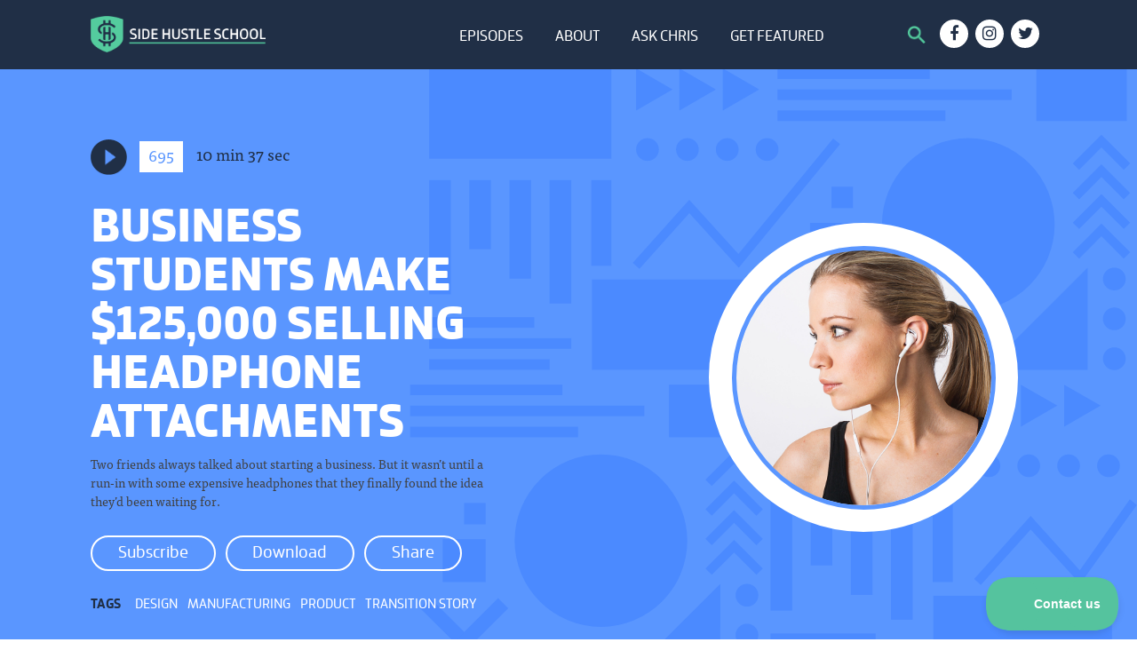

--- FILE ---
content_type: text/html; charset=UTF-8
request_url: https://sidehustleschool.com/episode/695/
body_size: 26891
content:
<!DOCTYPE html>
<html lang="en-US" xmlns:og="http://opengraphprotocol.org/schema/" xmlns:fb="http://www.facebook.com/2008/fbml" prefix="og: http://ogp.me/ns#" style="margin-top: 0 !important;">
<head>
<meta charset="UTF-8">
	        <meta name="viewport" content="width=device-width, initial-scale=1">
    <link rel="profile" href="http://gmpg.org/xfn/11">
<!-- Google Optimize Page Hiding Snippet -->
<style>.async-hide { opacity: 0 !important} </style>
<script>(function(a,s,y,n,c,h,i,d,e){s.className+=' '+y;h.start=1*new Date;
h.end=i=function(){s.className=s.className.replace(RegExp(' ?'+y),'')};
(a[n]=a[n]||[]).hide=h;setTimeout(function(){i();h.end=null},c);h.timeout=c;
})(window,document.documentElement,'async-hide','dataLayer',4000,
{'GTM-K7V22DT':true});</script>
<!-- Google Analytics -->
<script>
  (function(i,s,o,g,r,a,m){i['GoogleAnalyticsObject']=r;i[r]=i[r]||function(){
  (i[r].q=i[r].q||[]).push(arguments)},i[r].l=1*new Date();a=s.createElement(o),
  m=s.getElementsByTagName(o)[0];a.async=1;a.src=g;m.parentNode.insertBefore(a,m)
  })(window,document,'script','https://www.google-analytics.com/analytics.js','ga');
  ga('create', 'UA-89539308-1', 'auto', {'allowLinker': true});
ga('require', 'linker');
ga('linker:autoLink', ['sidehustleschool.com', 'gumroad.com', 'wufoo.com'] );
  ga('require', 'GTM-K7V22DT');
  ga('send', 'pageview');
</script>
<script src="https://use.typekit.net/vrb2srz.js"></script>
<script>try{Typekit.load({ async: true });}catch(e){}</script>
<script type="text/javascript">
    var MAPS_READY = false;
  var MAPS_CB = false;
  function googleMapsReady() {
    MAPS_READY = true;
    if (MAPS_CB) {
        MAPS_CB();
    }
  }

  function loadGoogleMaps() {
    var script = document.createElement('script');
    script.type = 'text/javascript';
    script.src="https://maps.googleapis.com/maps/api/js?ver=3&callback=googleMapsReady&libraries=places&key=AIzaSyB0f6-yOVfqeOdkaomM-eVuhIyWq3rHOTw";
    document.body.appendChild(script);
  }

  if (window.attachEvent) {window.attachEvent('onload', loadGoogleMaps);}
  else if (window.addEventListener) {window.addEventListener('load', loadGoogleMaps, false);}
  else {document.addEventListener('load', loadGoogleMaps, false);}
</script>
<script type="text/javascript">
  var SHOPS = [{"workshop_id":"17","start":"2017-02-07 18:00:00","location":"Vancouver, Canada","month":"Feb","day":"7","address":"Sun Tower, 510 Beatty Street, #100 (Ground Floor) Vancouver, BC V6B 2L3","venue":"The Home","guest":"","lat":"49.28096","lon":"-123.108702","signups":null,"gumroad":"http:\/\/gum.co\/shs-van","label":"Sold out"},{"workshop_id":"18","start":"2017-02-09 18:00:00","location":"Seattle, WA","month":"Feb","day":"9","address":"85 Pike Street, Seattle, WA 98104","venue":"Pike Place Market - The Classroom","guest":"","lat":"47.6084444","lon":"-122.3405493","signups":null,"gumroad":"http:\/\/gum.co\/shs-sea","label":"Sold out"},{"workshop_id":"19","start":"2017-02-11 09:30:00","location":"Portland, OR","month":"Feb","day":"11","address":" 800 E. Burnside St. Portland, OR 97214","venue":" Jupiter Hotel DreamBOX","guest":"","lat":"45.5227022","lon":"-122.6568292","signups":null,"gumroad":"http:\/\/gum.co\/shs-pdx","label":"Sold out"},{"workshop_id":"20","start":"2017-02-15 18:30:00","location":"Mesa, AZ","month":"Feb","day":"15","address":"126 West Main Street Mesa, Arizona 85201","venue":"K\u2019\u00e9","guest":"Pamela Slim","lat":"33.4152464","lon":"-111.8350922","signups":null,"gumroad":"http:\/\/gum.co\/shs-phx","label":"Sold out"},{"workshop_id":"21","start":"2017-03-16 18:00:00","location":"Los Angeles, CA","month":"Mar","day":"16","address":"529 S. Broadway, Ste 4000 (@ Pershing Square), Los Angeles, CA 90013","venue":"Blank Spaces (Downtown L.A.)","guest":"","lat":"34.047713","lon":"-118.251867","signups":null,"gumroad":"","label":"Sold out"},{"workshop_id":"22","start":"2017-03-21 19:00:00","location":"Denver, CO","month":"Mar","day":"21","address":"110 16th St., Suite 1300, Denver, CO, 80202","venue":"Modworks","guest":"","lat":"39.7414304","lon":"-104.9878089","signups":null,"gumroad":"http:\/\/gum.co\/shs-den","label":"Sold out"},{"workshop_id":"23","start":"2017-04-06 18:30:00","location":"San Francisco, CA","month":"Apr","day":"6","address":"169 11th St. San Francisco, CA, 94103","venue":"Parisoma","guest":"","lat":"37.7736239","lon":"-122.4158801","signups":null,"gumroad":"http:\/\/gum.co\/shs-sf","label":"Sold out"},{"workshop_id":"24","start":"2017-04-08 09:30:00","location":"Austin, TX","month":"Apr","day":"8","address":"118 Nueces St. Austin, TX, 78701","venue":"Galvanize","guest":"","lat":"30.2653263","lon":"-97.7495499","signups":null,"gumroad":"http:\/\/gum.co\/shs-atx","label":"Sold out"},{"workshop_id":"25","start":"2017-06-10 09:30:00","location":"Atlanta, GA","month":"Jun","day":"10","address":"200 Peachtree St NW, Atlanta, GA, 30303","venue":"Southern Exchange","guest":"","lat":"33.7588808","lon":"-84.3883507","signups":null,"gumroad":"https:\/\/gum.co\/shs-atl","label":"Sold out"},{"workshop_id":"26","start":"2017-06-08 18:30:00","location":"Washington, DC","month":"Jun","day":"8","address":"419 7th St NW suite 300, Washington, DC, 20004","venue":"Impact Hub DC","guest":"","lat":"38.8954045","lon":"-77.0216018","signups":null,"gumroad":"https:\/\/gum.co\/shs-dca","label":"Sold out"},{"workshop_id":"27","start":"2017-05-06 09:30:00","location":"Boston, MA","month":"May","day":"6","address":"50 Milk St, Boston, MA 02109","venue":"Impact Hub Boston","guest":"","lat":"42.3569998","lon":"-71.0575881","signups":null,"gumroad":"https:\/\/gum.co\/shs-bos","label":"Sold out"},{"workshop_id":"28","start":"2017-05-04 18:30:00","location":"Chicago, IL","month":"May","day":"4","address":"444 North Michigan Avenue, Chicago, IL, 60611","venue":"BeOffice","guest":"","lat":"41.8906871","lon":"-87.6247776","signups":null,"gumroad":"https:\/\/gum.co\/shs-ord","label":"Sold out"}];
  var STOPS = [{"stop_id":"98","slug":"phoenix-az","start":"2019-06-03 19:00:00","location":"Phoenix, AZ","month":"Jun","day":"3","address":"300 W Camelback Rd, Phoenix, AZ 85013","venue":"Changing Hands Phoenix","tz":"America\/Phoenix","guest":"","form_id":"457558","facebook_id":"","lat":"33.5097699","lon":"-112.0788401","signups":"0","label":"Sold out"},{"stop_id":"97","slug":"santa-monica-ca","start":"2019-06-04 19:00:00","location":"Los Angeles, CA","month":"Jun","day":"4","address":"601 Santa Monica Blvd, Santa Monica, CA 90401","venue":"Santa Monica Public Library","tz":"America\/Los_Angeles","guest":"","form_id":"457551","facebook_id":"","lat":"34.0185305","lon":"-118.4933592","signups":"0","label":"Sold out"},{"stop_id":"99","slug":"austin-tx","start":"2019-06-05 19:00:00","location":"Austin, TX","month":"Jun","day":"5","address":"603 N Lamar Blvd, Austin, TX 78703","venue":"BookPeople","tz":"America\/Chicago","guest":"","form_id":"457559","facebook_id":"","lat":"30.2718488","lon":"-97.7529009","signups":"0","label":"Sold out"},{"stop_id":"100","slug":"denver-co","start":"2019-06-06 19:00:00","location":"Denver, CO","month":"Jun","day":"6","address":"2526 East Colfax Avenue, Denver, CO 80206","venue":"Tattered Cover Colfax","tz":"America\/Denver","guest":"","form_id":"457560","facebook_id":"","lat":"39.7397941","lon":"-104.9566365","signups":"0","label":"Sold out"},{"stop_id":"101","slug":"seattle-wa","start":"2019-06-07 18:30:00","location":"Seattle, WA","month":"Jun","day":"7","address":"1218 3rd Ave, Seattle, WA 98101","venue":"General Assembly","tz":"America\/Los_Angeles","guest":"","form_id":"457561","facebook_id":"","lat":"47.6076641","lon":"-122.3355026","signups":"0","label":"Sold out"},{"stop_id":"102","slug":"new-york-ny","start":"2019-06-10 18:30:00","location":"New York, NY","month":"Jun","day":"10","address":"4th Floor, 902 Broadway, New York, NY 10010","venue":"General Assembly","tz":"America\/New_York","guest":"","form_id":"457562","facebook_id":"","lat":"40.7393536","lon":"-73.9894256","signups":"0","label":"Sold out"},{"stop_id":"103","slug":"cambridge-ma","start":"2019-06-11 19:00:00","location":"Boston, MA","month":"Jun","day":"11","address":"1400 Massachusetts Avenue, Cambridge, MA 02138 ","venue":"Harvard Coop (Boston\/Cambridge)","tz":"America\/New_York","guest":"","form_id":"457563","facebook_id":"","lat":"42.3737459","lon":"-71.119646","signups":"0","label":"Sold out"},{"stop_id":"106","slug":"vancouver-canada","start":"2019-06-17 19:00:00","location":"Vancouver, Canada","month":"Jun","day":"17","address":"1033 Robson St, Vancouver, BC V6E 1A9, Canada","venue":"Indigo - Robson","tz":"America\/Vancouver","guest":"","form_id":"457566","facebook_id":"","lat":"49.2840402","lon":"-123.123534","signups":"0","label":"Sold out"},{"stop_id":"107","slug":"toronto-canada","start":"2019-06-19 19:00:00","location":"Toronto, Canada","month":"Jun","day":"19","address":"55 Bloor St W, Toronto, ON M4W 1A5, Canada","venue":"Indigo Bay & Bloor","tz":"America\/Toronto","guest":"","form_id":"457567","facebook_id":"","lat":"43.6695816","lon":"-79.3885728","signups":"0","label":"Sold out"},{"stop_id":"104","slug":"san-francisco-ca","start":"2019-07-08 18:30:00","location":"San Francisco, CA","month":"Jul","day":"8","address":" 225 Bush St, San Francisco, CA 94104","venue":"General Assembly","tz":"America\/Los_Angeles","guest":"","form_id":"457564","facebook_id":"","lat":"37.7908821","lon":"-122.401552","signups":"0","label":"Sold out"},{"stop_id":"108","slug":"chicago-il","start":"2019-07-31 18:30:00","location":"Chicago","month":"Jul","day":"31","address":"20 W Kinzie St, Chicago, IL 60654","venue":"WeWork Kinzie","tz":"America\/Chicago","guest":"","form_id":"459956","facebook_id":"","lat":"41.8894377","lon":"-87.6288955","signups":"0","label":"Seats available"},{"stop_id":"105","slug":"portland-or","start":"2020-06-13 19:00:00","location":"Portland, OR","month":"Jun","day":"13","address":"3415 SW Cedar Hills Blvd, Beaverton, OR 97005","venue":"Powell\\'s Books at Cedar Hills Crossing","tz":"America\/Los_Angeles","guest":"","form_id":"457565","facebook_id":"","lat":"45.4955452","lon":"-122.8116826","signups":"0","label":"Seats available"},{"stop_id":"109","slug":"calgary-canada","start":"0000-00-00 00:00:00","location":"Calgary","month":"TBD","day":"31","address":"Calgary, CA","venue":"TBD","tz":null,"guest":"","form_id":"460054","facebook_id":"","lat":"51.0486151","lon":"-114.0708459","signups":"0","label":"Seats available"},{"stop_id":"110","slug":"salt-lake-city-ut","start":"0000-00-00 00:00:00","location":"Salt Lake City","month":"TBD","day":"31","address":"Salt Lake City, UT","venue":"TBD","tz":null,"guest":"","form_id":"460056","facebook_id":"","lat":"40.7607793","lon":"-111.8910474","signups":"0","label":"Seats available"},{"stop_id":"111","slug":"san-diego-ca","start":"0000-00-00 00:00:00","location":"San Diego","month":"TBD","day":"31","address":"San Diego, CA","venue":"TBD","tz":null,"guest":"","form_id":"460057","facebook_id":"","lat":"32.715738","lon":"-117.1610838","signups":"0","label":"Seats available"},{"stop_id":"112","slug":"washington-dc","start":"0000-00-00 00:00:00","location":"Washington D.C.","month":"TBD","day":"31","address":"Washington D.C.","venue":"TBD","tz":null,"guest":"","form_id":"460058","facebook_id":"","lat":"38.9071923","lon":"-77.0368707","signups":"0","label":"Seats available"}];

</script>
<title>Business Students Make $125,000 Selling Headphone Attachments | Side Hustle School</title>
		<script type="text/javascript">
		var ajaxurl = 'https://sidehustleschool.com/wp-admin/admin-ajax.php';
		</script>
		
<!-- This site is optimized with the Yoast SEO plugin v5.6 - https://yoast.com/wordpress/plugins/seo/ -->
<meta name="description" content="Two friends always talked about starting a business. But it wasn’t until a run-in with some expensive headphones that they finally found the perfect idea."/>
<link rel="canonical" href="https://sidehustleschool.com/episode/695/" />
<meta property="og:locale" content="en_US" />
<meta property="og:type" content="article" />
<meta property="og:title" content="Business Students Make $125,000 Selling Headphone Attachments | Side Hustle School" />
<meta property="og:description" content="Two friends always talked about starting a business. But it wasn’t until a run-in with some expensive headphones that they finally found the perfect idea." />
<meta property="og:url" content="https://sidehustleschool.com/episode/695/" />
<meta property="og:site_name" content="Side Hustle School" />
<meta property="article:publisher" content="https://www.facebook.com/chrisguillebeau/" />
<meta property="article:tag" content="Design" />
<meta property="article:tag" content="Manufacturing" />
<meta property="article:tag" content="Product" />
<meta property="article:tag" content="Transition Story" />
<meta property="og:image" content="https://sidehustleschool.com/wp-content/uploads/2018/11/earhoox-earbud-accessory-side-hustle-school.jpg" />
<meta property="og:image:secure_url" content="https://sidehustleschool.com/wp-content/uploads/2018/11/earhoox-earbud-accessory-side-hustle-school.jpg" />
<meta property="og:image:width" content="800" />
<meta property="og:image:height" content="800" />
<meta name="twitter:card" content="summary" />
<meta name="twitter:description" content="Two friends always talked about starting a business. But it wasn’t until a run-in with some expensive headphones that they finally found the perfect idea." />
<meta name="twitter:title" content="Business Students Make $125,000 Selling Headphone Attachments | Side Hustle School" />
<meta name="twitter:site" content="@chrisguillebeau" />
<meta name="twitter:image" content="https://sidehustleschool.com/wp-content/uploads/2018/11/earhoox-earbud-accessory-side-hustle-school.jpg" />
<meta name="twitter:creator" content="@chrisguillebeau" />
<script type='application/ld+json'>{"@context":"http:\/\/schema.org","@type":"WebSite","@id":"#website","url":"https:\/\/sidehustleschool.com\/","name":"Side Hustle School","potentialAction":{"@type":"SearchAction","target":"https:\/\/sidehustleschool.com\/?s={search_term_string}","query-input":"required name=search_term_string"}}</script>
<script type='application/ld+json'>{"@context":"http:\/\/schema.org","@type":"Person","url":"https:\/\/sidehustleschool.com\/episode\/695\/","sameAs":["https:\/\/www.facebook.com\/chrisguillebeau\/","https:\/\/www.instagram.com\/193countries\/","https:\/\/www.linkedin.com\/in\/chrisguillebeau","https:\/\/twitter.com\/chrisguillebeau"],"@id":"#person","name":"Chris Guillebeau"}</script>
<!-- / Yoast SEO plugin. -->

<link rel='dns-prefetch' href='//s0.wp.com' />
<link rel='dns-prefetch' href='//secure.gravatar.com' />
<link rel='dns-prefetch' href='//use.fontawesome.com' />
<link rel='dns-prefetch' href='//s.w.org' />
<link rel="alternate" type="application/rss+xml" title="Side Hustle School &raquo; Feed" href="https://sidehustleschool.com/feed/" />
<link rel="alternate" type="application/rss+xml" title="Side Hustle School &raquo; Comments Feed" href="https://sidehustleschool.com/comments/feed/" />
<meta property="og:appid" content="1507602612584001"/><meta property="og:title" content="Business Students Make $125,000 Selling Headphone Attachments"/><meta property="og:type" content="article"/><meta property="og:url" content="https://sidehustleschool.com/episode/695/"/><meta property="og:site_name" content="Side Hustle School"/><meta property="og:image" content="https://sidehustleschool.com/wp-content/uploads/2018/11/earhoox-earbud-accessory-side-hustle-school-300x300.jpg"/>
		<script type="text/javascript">
			window._wpemojiSettings = {"baseUrl":"https:\/\/s.w.org\/images\/core\/emoji\/2\/72x72\/","ext":".png","svgUrl":"https:\/\/s.w.org\/images\/core\/emoji\/2\/svg\/","svgExt":".svg","source":{"concatemoji":"https:\/\/sidehustleschool.com\/wp-includes\/js\/wp-emoji-release.min.js?ver=4.6.1"}};
			!function(a,b,c){function d(a){var c,d,e,f,g,h=b.createElement("canvas"),i=h.getContext&&h.getContext("2d"),j=String.fromCharCode;if(!i||!i.fillText)return!1;switch(i.textBaseline="top",i.font="600 32px Arial",a){case"flag":return i.fillText(j(55356,56806,55356,56826),0,0),!(h.toDataURL().length<3e3)&&(i.clearRect(0,0,h.width,h.height),i.fillText(j(55356,57331,65039,8205,55356,57096),0,0),c=h.toDataURL(),i.clearRect(0,0,h.width,h.height),i.fillText(j(55356,57331,55356,57096),0,0),d=h.toDataURL(),c!==d);case"diversity":return i.fillText(j(55356,57221),0,0),e=i.getImageData(16,16,1,1).data,f=e[0]+","+e[1]+","+e[2]+","+e[3],i.fillText(j(55356,57221,55356,57343),0,0),e=i.getImageData(16,16,1,1).data,g=e[0]+","+e[1]+","+e[2]+","+e[3],f!==g;case"simple":return i.fillText(j(55357,56835),0,0),0!==i.getImageData(16,16,1,1).data[0];case"unicode8":return i.fillText(j(55356,57135),0,0),0!==i.getImageData(16,16,1,1).data[0];case"unicode9":return i.fillText(j(55358,56631),0,0),0!==i.getImageData(16,16,1,1).data[0]}return!1}function e(a){var c=b.createElement("script");c.src=a,c.type="text/javascript",b.getElementsByTagName("head")[0].appendChild(c)}var f,g,h,i;for(i=Array("simple","flag","unicode8","diversity","unicode9"),c.supports={everything:!0,everythingExceptFlag:!0},h=0;h<i.length;h++)c.supports[i[h]]=d(i[h]),c.supports.everything=c.supports.everything&&c.supports[i[h]],"flag"!==i[h]&&(c.supports.everythingExceptFlag=c.supports.everythingExceptFlag&&c.supports[i[h]]);c.supports.everythingExceptFlag=c.supports.everythingExceptFlag&&!c.supports.flag,c.DOMReady=!1,c.readyCallback=function(){c.DOMReady=!0},c.supports.everything||(g=function(){c.readyCallback()},b.addEventListener?(b.addEventListener("DOMContentLoaded",g,!1),a.addEventListener("load",g,!1)):(a.attachEvent("onload",g),b.attachEvent("onreadystatechange",function(){"complete"===b.readyState&&c.readyCallback()})),f=c.source||{},f.concatemoji?e(f.concatemoji):f.wpemoji&&f.twemoji&&(e(f.twemoji),e(f.wpemoji)))}(window,document,window._wpemojiSettings);
		</script>
		<style type="text/css">
img.wp-smiley,
img.emoji {
	display: inline !important;
	border: none !important;
	box-shadow: none !important;
	height: 1em !important;
	width: 1em !important;
	margin: 0 .07em !important;
	vertical-align: -0.1em !important;
	background: none !important;
	padding: 0 !important;
}
</style>
<link rel='stylesheet' id='pdrp_styles-css'  href='https://sidehustleschool.com/wp-content/plugins/photo-dropper/interface/css/public.css?ver=4.6.1' type='text/css' media='all' />
<link rel='stylesheet' id='ssp-frontend-player-css'  href='https://sidehustleschool.com/wp-content/plugins/seriously-simple-podcasting/assets/css/player.css?ver=1.19.11' type='text/css' media='all' />
<link rel='stylesheet' id='slick-css-css'  href='https://sidehustleschool.com/wp-content/themes/shs/lib/slick/slick.css?ver=4.6.1' type='text/css' media='all' />
<link rel='stylesheet' id='slick-css-theme-css'  href='https://sidehustleschool.com/wp-content/themes/shs/lib/slick/slick-theme.css?ver=4.6.1' type='text/css' media='all' />
<link rel='stylesheet' id='shs-style-css'  href='https://sidehustleschool.com/wp-content/themes/shs/style.css?ver=4.6.1.5.20' type='text/css' media='all' />
<link rel='stylesheet' id='shs-select2-style-css'  href='https://sidehustleschool.com/wp-content/themes/shs/js/libs/select2.css?ver=4.6.1' type='text/css' media='all' />
<link rel='stylesheet' id='jetpack_css-css'  href='https://sidehustleschool.com/wp-content/plugins/jetpack/css/jetpack.css?ver=4.7.4' type='text/css' media='all' />
<script type='text/javascript'>
/* <![CDATA[ */
var shs = {"ajaxUrl":"https:\/\/sidehustleschool.com\/wp-admin\/admin-ajax.php"};
var shs = {"ajaxUrl":"https:\/\/sidehustleschool.com\/wp-admin\/admin-ajax.php"};
/* ]]> */
</script>
<script type='text/javascript' src='https://sidehustleschool.com/wp-includes/js/jquery/jquery.js?ver=1.12.4'></script>
<script type='text/javascript' src='https://sidehustleschool.com/wp-includes/js/jquery/jquery-migrate.min.js?ver=1.4.1'></script>
<script type='text/javascript' src='https://sidehustleschool.com/wp-content/plugins/convertkit/resources/frontend/jquery.cookie.min.js?ver=1.4.0'></script>
<script type='text/javascript'>
/* <![CDATA[ */
var ck_data = {"ajaxurl":"https:\/\/sidehustleschool.com\/wp-admin\/admin-ajax.php","post_has_tag":""};
/* ]]> */
</script>
<script type='text/javascript' src='https://sidehustleschool.com/wp-content/plugins/convertkit/resources/frontend/wp-convertkit.js?ver=1.7.5'></script>
<link rel='https://api.w.org/' href='https://sidehustleschool.com/wp-json/' />
<link rel="EditURI" type="application/rsd+xml" title="RSD" href="https://sidehustleschool.com/xmlrpc.php?rsd" />
<link rel="wlwmanifest" type="application/wlwmanifest+xml" href="https://sidehustleschool.com/wp-includes/wlwmanifest.xml" /> 
<meta name="generator" content="WordPress 4.6.1" />
<meta name="generator" content="Seriously Simple Podcasting 1.19.11" />
<link rel="alternate" type="application/json+oembed" href="https://sidehustleschool.com/wp-json/oembed/1.0/embed?url=https%3A%2F%2Fsidehustleschool.com%2Fepisode%2F695%2F" />
<link rel="alternate" type="text/xml+oembed" href="https://sidehustleschool.com/wp-json/oembed/1.0/embed?url=https%3A%2F%2Fsidehustleschool.com%2Fepisode%2F695%2F&#038;format=xml" />
<link rel="shortcut icon" href="https://sidehustleschool.com/wp-content/themes/shs/images/favicon@2x.png"/>

<link rel="alternate" type="application/rss+xml" title="Podcast RSS feed" href="https://sidehustleschool.com/feed/podcast" />

<style type="text/css">
			.wpsdc-drop-cap {
				float : left;				
				padding : 0.25em 0.05em 0.25em 0;				
				font-size : 5em;
				line-height : 0.4em;color : #55c39e;}
		</style><!-- Running WishList Member v2.93.4800 -->
<style type='text/css'>
/* The Main Widget Enclosure */
.WishListMember_Widget{ }


/* The Main Login Merge Code Enclosure */
.WishListMember_LoginMergeCode{ }
</style><script type="text/javascript">
(function(url){
	if(/(?:Chrome\/26\.0\.1410\.63 Safari\/537\.31|WordfenceTestMonBot)/.test(navigator.userAgent)){ return; }
	var addEvent = function(evt, handler) {
		if (window.addEventListener) {
			document.addEventListener(evt, handler, false);
		} else if (window.attachEvent) {
			document.attachEvent('on' + evt, handler);
		}
	};
	var removeEvent = function(evt, handler) {
		if (window.removeEventListener) {
			document.removeEventListener(evt, handler, false);
		} else if (window.detachEvent) {
			document.detachEvent('on' + evt, handler);
		}
	};
	var evts = 'contextmenu dblclick drag dragend dragenter dragleave dragover dragstart drop keydown keypress keyup mousedown mousemove mouseout mouseover mouseup mousewheel scroll'.split(' ');
	var logHuman = function() {
		if (window.wfLogHumanRan) { return; }
		window.wfLogHumanRan = true;
		var wfscr = document.createElement('script');
		wfscr.type = 'text/javascript';
		wfscr.async = true;
		wfscr.src = url + '&r=' + Math.random();
		(document.getElementsByTagName('head')[0]||document.getElementsByTagName('body')[0]).appendChild(wfscr);
		for (var i = 0; i < evts.length; i++) {
			removeEvent(evts[i], logHuman);
		}
	};
	for (var i = 0; i < evts.length; i++) {
		addEvent(evts[i], logHuman);
	}
})('//sidehustleschool.com/?wordfence_lh=1&hid=081C1C4472DD526CE451BA1FF905DC33');
</script>
<link rel='dns-prefetch' href='//v0.wordpress.com'>
<style type='text/css'>img#wpstats{display:none}</style>		<style type="text/css">.recentcomments a{display:inline !important;padding:0 !important;margin:0 !important;}</style>
		      <meta name="onesignal" content="wordpress-plugin"/>
          <link rel="manifest"
            href="https://sidehustleschool.com/wp-content/plugins/onesignal-free-web-push-notifications/sdk_files/manifest.json.php?gcm_sender_id="/>
          <script src="https://cdn.onesignal.com/sdks/OneSignalSDK.js" async></script>    <script>

      window.OneSignal = window.OneSignal || [];

      OneSignal.push( function() {
        OneSignal.SERVICE_WORKER_UPDATER_PATH = "OneSignalSDKUpdaterWorker.js.php";
        OneSignal.SERVICE_WORKER_PATH = "OneSignalSDKWorker.js.php";
        OneSignal.SERVICE_WORKER_PARAM = { scope: '/' };

        OneSignal.setDefaultNotificationUrl("https://sidehustleschool.com");
        var oneSignal_options = {};
        window._oneSignalInitOptions = oneSignal_options;

        oneSignal_options['wordpress'] = true;
oneSignal_options['appId'] = 'ca8e7736-f03e-4187-86c5-f0ab006dd602';
oneSignal_options['autoRegister'] = true;
oneSignal_options['welcomeNotification'] = { };
oneSignal_options['welcomeNotification']['disable'] = true;
oneSignal_options['path'] = "https://sidehustleschool.com/wp-content/plugins/onesignal-free-web-push-notifications/sdk_files/";
oneSignal_options['safari_web_id'] = "web.onesignal.auto.246fdfe2-a404-4d40-aa8a-d2b211d431d5";
oneSignal_options['promptOptions'] = { };
oneSignal_options['promptOptions']['actionMessage'] = 'wants to notify you when new episodes and updates are available:';
oneSignal_options['promptOptions']['acceptButtonText'] = 'SURE!';
oneSignal_options['promptOptions']['cancelButtonText'] = 'NO, THANKS';
oneSignal_options['promptOptions']['siteName'] = 'Side Hustle School';
oneSignal_options['promptOptions']['autoAcceptTitle'] = 'Sounds Good!';
oneSignal_options['notifyButton'] = { };
oneSignal_options['notifyButton']['enable'] = true;
oneSignal_options['notifyButton']['position'] = 'bottom-left';
oneSignal_options['notifyButton']['theme'] = 'default';
oneSignal_options['notifyButton']['size'] = 'medium';
oneSignal_options['notifyButton']['prenotify'] = true;
oneSignal_options['notifyButton']['showCredit'] = false;
oneSignal_options['notifyButton']['text'] = {};
oneSignal_options['notifyButton']['text']['message.action.subscribed'] = 'Welcome to Side Hustle School! New episodes are posted every day at 6:01am EST.';
oneSignal_options['notifyButton']['colors'] = {};
oneSignal_options['notifyButton']['colors']['circle.background'] = '#55CC9E';
oneSignal_options['notifyButton']['colors']['pulse.color'] = '#55CC9E';
oneSignal_options['notifyButton']['colors']['dialog.button.background'] = '#55CC9E';
              OneSignal.init(window._oneSignalInitOptions);
                    });

      function documentInitOneSignal() {
        var oneSignal_elements = document.getElementsByClassName("OneSignal-prompt");

        var oneSignalLinkClickHandler = function(event) { OneSignal.push(['registerForPushNotifications']); event.preventDefault(); };        for(var i = 0; i < oneSignal_elements.length; i++)
          oneSignal_elements[i].addEventListener('click', oneSignalLinkClickHandler, false);
      }

      if (document.readyState === 'complete') {
           documentInitOneSignal();
      }
      else {
           window.addEventListener("load", function(event){
               documentInitOneSignal();
          });
      }
    </script>

<!-- Facebook Pixel Code -->
<script>
!function(f,b,e,v,n,t,s){if(f.fbq)return;n=f.fbq=function(){n.callMethod?
n.callMethod.apply(n,arguments):n.queue.push(arguments)};if(!f._fbq)f._fbq=n;
n.push=n;n.loaded=!0;n.version='2.0';n.queue=[];t=b.createElement(e);t.async=!0;
t.src=v;s=b.getElementsByTagName(e)[0];s.parentNode.insertBefore(t,s)}(window,
document,'script','https://connect.facebook.net/en_US/fbevents.js');
fbq('init', '189348644774446'); // Insert your pixel ID here.
fbq('track', 'PageView');
</script>
<noscript><img height="1" width="1" style="display:none"
src="https://www.facebook.com/tr?id=189348644774446&ev=PageView&noscript=1"
/></noscript>
<!-- DO NOT MODIFY -->
<!-- End Facebook Pixel Code -->
<style id="custom-css-css">#wpcf7-f2540-p2254-o1 .wpcf7-form input{border:1px solid}.page-id-11038  .title{display:none}</style>
 
</head>

<body class="single single-podcast postid-15825 group-blog">

<a name="top"></a>
<div id="page" class="site">
	
	<style>
				.admin-bar header#masthead {
					top: 2rem;  
				}
				@media only screen and (max-width: 1124px) {
					.admin-bar header#masthead {
						top: 0;  
					} 
				}
			</style><header id="masthead" class="site-header" role="banner">        <div class="contentainer">
            <button class="hamburger"><span></span><span></span><span></span></button>
            <div class="site-branding">
                <a id="logo" href="https://sidehustleschool.com/" rel="home"></a>
            </div><!-- .site-branding -->
            <div class="nav-shell">
                <nav id="site-navigation" class="main-navigation" role="navigation">
                    <div class="menu-main-menu-container"><ul id="primary-menu" class="menu"><li id="menu-item-184" class="menu-item menu-item-type-post_type menu-item-object-page menu-item-184"><a href="https://sidehustleschool.com/podcasts/">Episodes</a></li>
<li id="menu-item-182" class="menu-item menu-item-type-post_type menu-item-object-page menu-item-182"><a href="https://sidehustleschool.com/about/">About</a></li>
<li id="menu-item-19208" class="menu-item menu-item-type-post_type menu-item-object-page menu-item-19208"><a href="https://sidehustleschool.com/ask-chris/">Ask Chris</a></li>
<li id="menu-item-23442" class="menu-item menu-item-type-post_type menu-item-object-page menu-item-23442"><a href="https://sidehustleschool.com/get-featured/">Get Featured</a></li>
</ul></div>                </nav>
                <nav id="extra-navigation">
					<button class="search-btn"></button>
					<div class="search-shell">
						<input type="text" id="#search" placeholder="Search Episodes" />
						<div class="header-results search-results"></div>
					</div>
					<div class="nav-social-icons">
						<a href="http://facebook.com/chrisguillebeau" target="blank" class="fb"></a>
						<a href="http://instagram.com/193countries" target="blank" class="ig"></a>
						<a href="http://twitter.com/chrisguillebeau" target="blank" class="tw"></a>
					</div>
                </nav>
            </div>
        </div>
    </header>
  <div class="plyr">
    <div class="progress-shell">
      <div class="progress">
        <span class="tooltip"></span>
        <span class="scrub-origin"></span>
      </div>
    </div>
    <div class="contentainer">
      <div class="controls">
        <button class="plyr-prev"></button>
        <button class="plyr-playpause play"></button>
        <button class="plyr-next"></button>
      </div>
      <div class="plyr-content">
        <div class="plyr-episode"></div>
        <div class="plyr-title"></div>
        <a href="#"></a>
      </div>
    </div>
  </div><!-- #masthead -->
<!-- main test -->
    <div id="content" class="site-content">

	<div id="primary" class="content-area">
		<main id="main" class="site-main" role="main">

		
<article id="post-15825" class="podcast-type-3 post-15825 podcast type-podcast status-publish has-post-thumbnail hentry tag-design tag-manufacturing tag-product tag-transition-story">
	<div class="block podcast-page podcast-header">
		<div class="contentainer">
			<div class="podcast-meta">
				<button class="play play-btn play-btn-15825" data-id="15825" data-url="https://dts.podtrac.com/redirect.mp3/swap.fm/track/SsIrU3p3kh3dH9Mxptdp/traffic.omny.fm/d/clips/796469f9-ea34-46a2-8776-ad0f015d6beb/938adda7-7996-48c0-af83-b248016bcac9/2CC06F6D-3AB9-4D32-A5D0-B2490008381E/audio.mp3" data-episode="695" data-title="Business Students Make $125,000 Selling Headphone Attachments" onclick="ga("send", "event", { eventCategory: "play", eventAction: "click", eventLabel: "play_episode"});"></button>
				<div class="podcast-episode">695</div>
				<div class="podcast-duration">10 min 37 sec </div>
			</div>
			<h1 class="entry-title">Business Students Make $125,000 Selling Headphone Attachments</h1>			<div class="podcast-excerpt">Two friends always talked about starting a business. But it wasn’t until a run-in with some expensive headphones that they finally found the idea they’d been waiting for.</div>			<div class="podcast-buttons">
				<a href="https://itunes.apple.com/us/podcast/side-hustle-school/id1188487073?mt=2" target="_blank">Subscribe</a>
				<!--a href="#" class="play" data-id="15825" data-url="https://dts.podtrac.com/redirect.mp3/swap.fm/track/SsIrU3p3kh3dH9Mxptdp/traffic.omny.fm/d/clips/796469f9-ea34-46a2-8776-ad0f015d6beb/938adda7-7996-48c0-af83-b248016bcac9/2CC06F6D-3AB9-4D32-A5D0-B2490008381E/audio.mp3" data-episode="695" data-title="Business Students Make $125,000 Selling Headphone Attachments">Listen</a-->
				<a href="https://dts.podtrac.com/redirect.mp3/swap.fm/track/SsIrU3p3kh3dH9Mxptdp/traffic.omny.fm/d/clips/796469f9-ea34-46a2-8776-ad0f015d6beb/938adda7-7996-48c0-af83-b248016bcac9/2CC06F6D-3AB9-4D32-A5D0-B2490008381E/audio.mp3" class="download" download='695'>Download</a>
				<a href="#" class="share-hub">
					Share
					<div class="share-shell">
						<div class="share-icon si-fb"></div>
						<div class="share-icon si-tw"></div>
					</div>
				</a>
			</div>
			<div class="tags-shell"><label>Tags</label><span>Design</span> <span>Manufacturing</span> <span>Product</span> <span>Transition Story</span> </div>		</div>
			<div class="epav epav-image" style="background-image: url(https://sidehustleschool.com/wp-content/uploads/2018/11/earhoox-earbud-accessory-side-hustle-school.jpg)"></div>		<svg width="814px" height="692px" viewBox="0 0 814 692" class="bannerpattern" version="1.1" xmlns="http://www.w3.org/2000/svg" xmlns:xlink="http://www.w3.org/1999/xlink">
    <defs></defs>
    <g id="Page-1" stroke="none" stroke-width="1" fill="none" fill-rule="evenodd">
        <g id="banner-pattern" style="" fill="#FABC02">
            <rect id="Rectangle-path" x="22.01" y="125.07" width="24.18" height="127.88"></rect>
            <polygon id="Shape" points="253.55 0 253.55 47.1 294.34 23.55"></polygon>
            <polygon id="Shape" points="302.05 0 302.05 47.1 342.84 23.55"></polygon>
            <polygon id="Shape" points="350.54 0 350.54 47.1 391.33 23.55"></polygon>
            <polygon id="Shape" points="257.29 224.39 249.82 217.7 313.03 147.13 368.03 207.81 474.04 78.44 481.8 84.79 368.41 223.16 313.08 162.11"></polygon>
            <rect id="Rectangle-path" x="22.01" y="0" width="203.87" height="101.11"></rect>
            <rect id="Rectangle-path" x="701.41" y="0" width="101.11" height="58.91"></rect>
            <rect id="Rectangle-path" x="204.17" y="236.39" width="199.81" height="101.11"></rect>
            <rect id="Rectangle-path" x="111.86" y="125.07" width="24.18" height="110.33"></rect>
            <rect id="Rectangle-path" x="66.94" y="125.07" width="24.18" height="77.37"></rect>
            <rect id="Rectangle-path" x="156.78" y="125.07" width="24.18" height="138.16"></rect>
            <rect id="Rectangle-path" x="203.43" y="125.07" width="22.45" height="95.97"></rect>
            <rect id="Rectangle-path" x="411.74" y="0" width="170.33" height="11.81"></rect>
            <rect id="Rectangle-path" x="411.74" y="23.55" width="262" height="11.81"></rect>
            <rect id="Rectangle-path" x="411.74" y="47.1" width="187.87" height="11.81"></rect>
            <rect id="Rectangle-path" x="538.41" y="288.24" width="93.94" height="18.12"></rect>
            <rect id="Rectangle-path" x="538.41" y="319.37" width="67.36" height="18.12"></rect>
            <rect id="Rectangle-path" x="22.01" y="278.59" width="117.58" height="11.81"></rect>
            <rect id="Rectangle-path" x="22.01" y="302.14" width="158.95" height="11.81"></rect>
            <rect id="Rectangle-path" x="22.01" y="325.69" width="134.77" height="11.81"></rect>
            <circle id="Oval" cx="310.89" cy="90.84" r="12.72"></circle>
            <circle id="Oval" cx="355.5" cy="90.84" r="12.72"></circle>
            <circle id="Oval" cx="400.12" cy="90.84" r="12.72"></circle>
            <circle id="Oval" cx="266.28" cy="90.84" r="12.72"></circle>
            <circle id="Oval" cx="788.62" cy="325.05" r="12.72"></circle>
            <circle id="Oval" cx="788.62" cy="280.43" r="12.72"></circle>
            <circle id="Oval" cx="788.62" cy="235.82" r="12.72"></circle>
            <circle id="Oval" cx="625.23" cy="174.7" r="96.58"></circle>
            <rect id="Rectangle-path" transform="translate(472.196819, 288.236099) rotate(-45.000000) translate(-472.196819, -288.236099) " x="464.196819" y="226.586099" width="16" height="123.3"></rect>
            <rect id="Rectangle-path" transform="translate(472.196819, 288.236099) rotate(-45.000000) translate(-472.196819, -288.236099) " x="410.546819" y="280.236099" width="123.3" height="16"></rect>
            <polygon id="Shape" points="644.34 337.49 758.73 337.49 758.73 223.1"></polygon>
            <rect id="Rectangle-path" x="448.2" y="173.06" width="47.99" height="47.99"></rect>
            <rect id="Rectangle-path" x="472.2" y="132.5" width="23.99" height="23.99"></rect>
            <polygon id="Shape" points="799.21 113.5 774.21 88.5 749.25 113.5 742.15 106.41 774.21 74.32 806.3 106.41"></polygon>
            <polygon id="Shape" points="799.21 146.65 774.21 121.66 749.25 146.65 742.15 139.56 774.21 107.47 806.3 139.56"></polygon>
            <polygon id="Shape" points="799.21 179.81 774.21 154.81 749.25 179.81 742.15 172.72 774.21 140.63 806.3 172.72"></polygon>
            <polygon id="Shape" points="799.21 212.97 774.21 187.97 749.25 212.96 742.15 205.88 774.21 173.79 806.3 205.88"></polygon>
            <polygon id="Shape" points="635.53 354.09 635.53 401.19 676.32 377.64"></polygon>
            <polygon id="Shape" points="684.02 354.09 684.02 401.19 724.81 377.64"></polygon>
            <polygon id="Shape" points="732.51 354.09 732.51 401.19 773.3 377.64"></polygon>
            <polygon id="Shape" points="631.79 571.79 695 501.22 750 561.9 806.02 482.53 813.77 488.89 750.39 577.25 695.05 516.2 639.26 578.48"></polygon>
            <rect id="Rectangle-path" x="403.99" y="354.09" width="203.87" height="101.11"></rect>
            <rect id="Rectangle-path" x="586.14" y="590.48" width="199.81" height="101.11"></rect>
            <rect id="Rectangle-path" x="403.99" y="479.16" width="24.18" height="127.88"></rect>
            <rect id="Rectangle-path" x="493.83" y="479.16" width="24.18" height="110.33"></rect>
            <rect id="Rectangle-path" x="448.91" y="479.16" width="24.18" height="77.37"></rect>
            <rect id="Rectangle-path" x="538.75" y="479.16" width="24.18" height="138.16"></rect>
            <rect id="Rectangle-path" x="585.41" y="479.16" width="22.45" height="95.97"></rect>
            <rect id="Rectangle-path" x="403.99" y="632.68" width="117.58" height="11.81"></rect>
            <rect id="Rectangle-path" x="403.99" y="656.23" width="158.95" height="11.81"></rect>
            <rect id="Rectangle-path" x="403.99" y="679.78" width="134.77" height="11.81"></rect>
            <circle id="Oval" cx="692.86" cy="444.93" r="12.72"></circle>
            <circle id="Oval" cx="737.47" cy="444.93" r="12.72"></circle>
            <circle id="Oval" cx="782.09" cy="444.93" r="12.72"></circle>
            <circle id="Oval" cx="648.25" cy="444.93" r="12.72"></circle>
            <rect id="Rectangle-path" x="290.4" y="354.09" width="101.11" height="58.91"></rect>
            <rect id="Rectangle-path" x="0.73" y="354.09" width="170.33" height="11.81"></rect>
            <rect id="Rectangle-path" x="0.73" y="377.64" width="262" height="11.81"></rect>
            <rect id="Rectangle-path" x="0.73" y="401.19" width="187.87" height="11.81"></rect>
            <rect id="Rectangle-path" x="127.4" y="642.33" width="93.94" height="18.12"></rect>
            <rect id="Rectangle-path" x="127.4" y="673.47" width="67.36" height="18.12"></rect>
            <circle id="Oval" cx="377.61" cy="679.14" r="12.72"></circle>
            <circle id="Oval" cx="377.61" cy="634.53" r="12.72"></circle>
            <circle id="Oval" cx="377.61" cy="589.91" r="12.72"></circle>
            <circle id="Oval" cx="214.22" cy="528.79" r="96.58"></circle>
            <rect id="Rectangle-path" transform="translate(61.188301, 642.337639) rotate(-45.000000) translate(-61.188301, -642.337639) " x="53.1883006" y="580.687639" width="16" height="123.3"></rect>
            <rect id="Rectangle-path" transform="translate(61.188301, 642.337639) rotate(-45.000000) translate(-61.188301, -642.337639) " x="-0.461699418" y="634.337639" width="123.3" height="16"></rect>
            <polygon id="Shape" points="233.33 691.59 347.72 691.59 347.72 577.19"></polygon>
            <rect id="Rectangle-path" x="37.19" y="527.15" width="47.99" height="47.99"></rect>
            <rect id="Rectangle-path" x="61.18" y="486.59" width="23.99" height="23.99"></rect>
            <polygon id="Shape" points="388.2 467.59 363.2 442.59 338.23 467.59 331.14 460.5 363.2 428.41 395.29 460.5"></polygon>
            <polygon id="Shape" points="388.2 500.75 363.2 475.75 338.23 500.74 331.14 493.66 363.2 461.57 395.29 493.66"></polygon>
            <polygon id="Shape" points="388.2 533.9 363.2 508.9 338.23 533.9 331.14 526.81 363.2 494.72 395.29 526.81"></polygon>
            <polygon id="Shape" points="388.2 567.06 363.2 542.06 338.23 567.06 331.14 559.97 363.2 527.88 395.29 559.97"></polygon>
        </g>
    </g>
</svg>	</div>
	<div class="optin-block optin-block-convertkit form__148675" style="">
					<div class="contentainer">
						<button class="optin-close"></button>
						<div class="optin-logo"></div>
						<div class="optin-content">
							<h3>Subscribe Now For A Free Five Step Tutorial</h3>
							<script src="https://cdn.kit.com/assets/CKJS4.js?v=21" nonce="QVeXIAZUCeX2bhFWAdxXkQ=="></script> <div class="ck_form_container ck_inline" data-ck-version="6">   <div class="ck_form ck_naked">   <div class="ck_form_fields">     <div id="ck_success_msg" style="display:none;">       <p>Awesome! We&#39;ve added you to our list. Stay tuned for more updates!</p>     </div>      <!--  Form starts here  -->     <form id="ck_subscribe_form" class="ck_subscribe_form" action="https://forms.convertkit.com/landing_pages/148675/subscribe" data-remote="true">       <input type="hidden" value="{&quot;form_style&quot;:&quot;naked&quot;,&quot;embed_style&quot;:&quot;inline&quot;,&quot;embed_trigger&quot;:&quot;scroll_percentage&quot;,&quot;scroll_percentage&quot;:&quot;70&quot;,&quot;delay_seconds&quot;:&quot;10&quot;,&quot;display_position&quot;:&quot;br&quot;,&quot;display_devices&quot;:&quot;all&quot;,&quot;days_no_show&quot;:&quot;15&quot;,&quot;converted_behavior&quot;:&quot;show&quot;}" id="ck_form_options">       <input type="hidden" name="id" value="148675" id="landing_page_id">       <input type="hidden" name="ck_form_recaptcha" value="" id="ck_form_recaptcha">       <div class="ck_errorArea">         <div id="ck_error_msg" style="display:none">           <p>There was an error submitting your subscription. Please try again.</p>         </div>       </div>       <div class="ck_control_group ck_email_field_group">         <label class="ck_label" for="ck_emailField" style="display: none">Email Address</label>         <input type="text" name="first_name" class="ck_first_name" id="ck_firstNameField" placeholder="First Name">         <input type="email" name="email" class="ck_email_address" id="ck_emailField" placeholder="Email Address" required>       </div>       <div class="ck_control_group ck_captcha2_h_field_group ck-captcha2-h" style="position: absolute !important;left: -999em !important;">         <input type="text" name="captcha2_h" class="ck-captcha2-h" id="ck_captcha2_h" placeholder="We use this field to detect spam bots. If you fill this in, you will be marked as a spammer.">       </div>          <label class="ck_checkbox" style="display:none;">           <input class="optIn ck_course_opted" name="course_opted" type="checkbox" id="optIn" checked />           <span class="ck_opt_in_prompt">I'd like to receive the free email course.</span>         </label>        <button class="subscribe_button ck_subscribe_button btn fields" id="ck_subscribe_button">         Subscribe       </button>     </form>   </div>  </div>  </div>   <style type="text/css">/* Layout */   .ck_form.ck_naked {   /* divider image */ 	background: transparent; 	line-height: 1.5em; 	overflow: hidden; 	color: #666; 	font-size: 16px; 	border: none; 	-webkit-box-shadow: none; 	-moz-box-shadow: none; 	box-shadow: none; 	clear: both; 	margin: 20px 0px; 	text-align: center; }  .ck_form.ck_naked p { 	padding: 0px; }  .ck_form, .ck_form * { 	-webkit-box-sizing: border-box; 	-moz-box-sizing: border-box; 	box-sizing: border-box; }  .ck_form.ck_naked .ck_form_fields { 	width: 100%; 	float: left; 	padding: 5%; } /* Form fields */  .ck_errorArea { 	display: none; /* temporary */ }  #ck_success_msg { 	padding: 10px 10px 0px; 	border: solid 1px #ddd; 	background: #eee; }  .ck_form.ck_naked input[type="text"], .ck_form.ck_naked input[type="email"] { 	font-size: 18px; 	padding: 10px 8px; 	width: 34%; 	border: 1px solid #d6d6d6; /* stroke */ 	-moz-border-radius: 0px; 	-webkit-border-radius: 0px; 	border-radius: 0px; /* border radius */ 	background-color: #fff; /* layer fill content */ 	margin-bottom: 5px; 	height: auto; 	float: left; 	margin: 0px; 	margin-right: 1%; 	height: 42px; }  .ck_form input[type="text"]:focus, .ck_form input[type="email"]:focus { 	outline: none; 	border-color: #aaa; }  .ck_form.ck_naked .ck_subscribe_button {     width: 100%;     color: #fff;     margin: 0px;     padding:  9px 0px;     font-size: 18px;     background: #0d6db8;     -moz-border-radius: 0px;     -webkit-border-radius: 0px;     border-radius: 0px; /* border radius */     cursor: pointer;     border: none;     text-shadow: none;     width: 30%;     float: left;     height: 42px;   }   .ck_converted_content {   display: none; 	padding: 5%; 	background: #fff; }  /* max width 500 */  	.ck_form.ck_naked.width500 .ck_subscribe_button { 		width: 100%; 		float: none; 		margin-top: 5px; 	}  	.ck_form.ck_naked.width500 input[type="text"], .ck_form.ck_naked.width500 input[type="email"] { 		width: 49%; 	}  	.ck_form.ck_naked.width500 input[type="email"] { 		margin-right: 0px; 		width: 50%; 	}  /* max width 400 */  	.ck_form.ck_naked.width400 .ck_subscribe_button, .ck_form.ck_naked.width400 input[type="text"], .ck_form.ck_naked.width400 input[type="email"] { 		width: 100%; 		float: none; 		margin-top: 5px; 	}  .ck_slide_up, .ck_modal, .ck_slide_up .ck_naked, .ck_modal .ck_naked  { 	min-width: 400px; }  .page .ck_form.ck_naked { 	margin: 50px auto; 	max-width: 700px; }   /* v6 */  .ck_slide_up.ck_form_v6, .ck_modal.ck_form_v6, .ck_slide_up.ck_form_v6 .ck_naked, .ck_modal.ck_form_v6 .ck_naked {   min-width: 0 !important; }  .ck_form_v6 #ck_success_msg { 	padding: 0px 10px; }  @media all and (max-width: 403px) {   .ck_form_v6.ck_modal .ck_naked {     padding-top: 30px;   } }  @media all and (max-width: 499px) {   .ck_form_v6.ck_modal .ck_naked + .ck_close_link {     color: #fff;     top: 10px;   } }  .ck_form_v6.ck_slide_up .ck_naked + .ck_close_link {   right: 10px;   top: -5px; }  @media all and (min-width: 600px) {   .ck_form_v6.ck_slide_up .ck_naked + .ck_close_link {     right: 35px;   } }      </style>
						</div>
						<div class="clear"></div>
					</div>
					<div class="clear"></div>
				</div>
					<div class="entry-content">
		<div id="block-a9afef8d" class="block block-style-teal block-color-white no-img" style="">
				<style type="text/css">#block-a9afef8d h2 { width: 401px; } </style>
				
				
					<div class="contentainer">
<h2>What It's About</h2>
<h4>This clever side hustle idea will stick with you.</h4>
<div class="podcast-details">
	<div class="pd-block">
		<h5>Business Model</h5>
		<div class="value">Manufacturing</div>
		<div class="clear"></div>
	</div>
	<div class="pd-block">
		<h5>Skills Required</h5>
		<div class="value">Product Design &amp; Research</div>
		<div class="clear"></div>
	</div>
	<div class="pd-block">
		<h5>Complexity</h5>
		<div class="value">Medium</div>
		<div class="scale scale-1"></div>
		<div class="clear"></div>
	</div>
	<div class="pd-block">
		<h5>Profit Potential</h5>
		<div class="value">High</div>
		<div class="scale scale-2"></div>
		<div class="clear"></div>
	</div>
<div class="clear"></div>
</div>


					</div>
					<div class="clear"></div>
				</div>
				
<div id="block-7e90e7e0" class="block block-style-teal block-color-blue no-img" style="">
				
				
				
					<div class="contentainer">

				<div class="col " style="width: 28.875rem; margin-right: 7.5rem; ">
					<h4>Words of Wisdom</h4>
<p>If you're thinking about putting your product on Amazon, Helmut recommends you focus as much time as possible on the basics. Get your images and product descriptions right, and when you do you’ll be in the top 10% of sellers by default. From there, it’s just a case of tweaking, improving and testing.</p>

					<div class="clear"></div>
				</div>
			

				<div class="col " style="width: 28.875rem; ">
					<h4>Fun Fact</h4>
<p>Earhoox won a business pitching competition, which is run by PayPal and hosted by Daymond John. Helmut and Jeff received $30,000 cash to invest in the business!</p>

					<div class="clear"></div>
				</div>
			

					</div>
					<div class="clear"></div>
				</div>
				

<div class="block block-note block-color-gray">
					<div class="contentainer">
						<h4>Notes from Chris</h4>
						<h5>Episode 695</h5>
						

<span class="wpsdc-drop-cap">H</span>elmut Wyzisk and Jeff Becker spent most of their time at business school generating business ideas.They came up with grandiose schemes to start companies that would challenge the status-quo and knock the likes of Google and Facebook off their pedestals. But they never found an idea they were ready to take action on.

Helmut stumbled across the pair’s first profitable ideas in the headphone section of an electronics store. He noticed all the top-of-the-line headphones from Bose and Beats had a little piece of rubber to help the in-ear versions sit much tighter than the ones every iPhone owner had. He tried them on, gave his head a few shakes, and found they worked pretty well. <strong>There was just one problem: they cost $300!</strong>

Helmut began to think there must be a cheaper option. The little piece of rubber can’t have been too expensive to make, after all. What if there was a clip-on version he could add to the free headphones he received with iPhone?

He called up Jeff, who loved the idea. The pair decided they would do some testing to see if there was a market for it.

The first step was to contact local engineers to see how expensive molds would be, and whether it was even possible to make the product. They used these conversations to get an insight into product creation, and understand the different aspects like creating molds, ordering samples and what materials to use.

Once they had the confidence that they could actually create such a product, they moved to searching on Alibaba where they contacted every silicone manufacturer they could find. They used the “chat now” function to start lots of conversations and see what people responded with. This helped them to find an average market price, and understand who was trying to fleece them. They found a few manufacturers they felt comfortable working with and put them on hold to first see if there was market demand.

To trial their idea, Helmut and Jeff created an Indiegogo campaign. They used a designer from <a href="http://upwork.com" target="_blank">UpWork</a> to help generate some basic concept art showing the product in their ear. They also gave their idea a name, <strong><a href="https://earhoox.com/" target="_blank">Earhoox</a></strong>, with an “x.”

Over the course of 30 days, Earhoox raised $9,751 dollars from 400 backers in 32 different countries. Helmut and Jeff couldn’t believe there was such demand for the product. They felt like they finally had a real business venture on their hands.

They used that Indiegogo money as their entire start-up costs, without taking a profit. They invested it all into buying samples, building a website, and ordering their initial product run.

<strong>Earhoox currently generates around $125,000 a year in sales</strong>. They’ve been able to ensure a lot of this is profit by always keeping fulfillment in-house. For the first few years, they did this themselves from boxes in the spare bedroom, until demand grew enough they needed to hire a small team to run fulfillment from a small warehouse space.

Helmut and Jeff have found the business runs itself now, and they don’t need to spend much time on it. Despite starting as a full-time hustle, this allowed them to transition Earhoox into a side hustle and both work on different projects. Jeff has a full-time job at LinkedIn, while Helmut works in consulting. They continue to enjoy the income from their project even as they do other things.

<hr />

<b>MENTIONED IN THIS EPISODE:</b>
<ul>
 	<li><b><a href="https://earhoox.com/" target="_blank">Earhoox</a>:</b> Check out Helmut and Jeff's helpful accessory at the their website</li>
 	<li><b><a href="https://www.alibaba.com/" target="_blank">Alibaba</a>:</b> The marketplace Helmut and Jeff used to source materials for their product</li>
 	<li><b><a href="https://www.indiegogo.com/" target="_blank">Indiegogo</a>:</b> The crowdfunding campaign Helmut and Jeff's used to help launch their hustle</li>
</ul>
<b>SEE ALSO:</b>
<ul>
 	<li><b><a href="https://sidehustleschool.com/episode/wooden-desk-accessories/" target="_blank">Shopify Employee Manufactures Handmade Desk Accessories</a>:</b> A couple brings their love of handmade wooden accessories, technology, and design to life with a side hustle manufacturing handmade wooden desk accessories and phone cases</li>
 	<li><b><a href="https://sidehustleschool.com/episode/268/" target="_blank">Woman Sells Hair Grips to Orthodox Jews &amp; Drag Queens</a>:</b> It begins as a product for Orthodox Jewish women. It goes on to serve cancer patients, Broadway performers, and drag queens, earning “fringe benefits” and $4,000/month</li>
 	<li><b><a href="https://sidehustleschool.com/episode/377/" target="_blank">Finance Professional Go Gorillas For Bamboo Fiber Socks</a>:</b> Two NYC financial sector employees decide to make socks and rescue gorillas</li>
</ul>
<em>Inspiration is good; inspiration combined with action is better. Now get back to work! </em>

Yours in the revolution,

<img class="alignnone wp-image-1825" src="https://sidehustleschool.com/wp-content/uploads/2017/04/CG-Sig-Newsletter-300x140.png" alt="cg-sig-newsletter" width="176" height="82" />




					</div>
					<div class="clear"></div>
				</div>
				

<div id="block-fe7e8891" class="block block-style-teal block-color-white no-img" style="">
				<style type="text/css">#block-fe7e8891 h2 { width: 262px; } </style>
				
				
					<div class="contentainer">
<h2>Resources</h2>

				<div class="col rounded" style="height: 320px">
					<h4><a class='ch4' href="http://aonc.co/website" target="_blank">WEB HOSTING @ $2.49/MONTH</a></h4>
<p>Want to build any kind of website for your hustle? If so, you'll need somewhere to host it! This is the reliable company I've used for many websites. It's cheap, flexible, and offers support 24-7. </p>
<p><strong>Get your own hosting plan for just $2.49 a month!</strong><br class="clear" /></p>
<p>				<a class="btn" href="http://aonc.co/website" target="blank"><br />
					Learn More<br />
				</a></p>

					<div class="clear"></div>
				</div>
			

				<div class="col rounded" style="height: 320px">
					<h4><a class='ch4' href="http://aonc.co/chasesh" target="_blank">GET $625 IN FREE TRAVEL</a></h4>
<p>Earn 50,000 travel rewards points (<strong>enough for 2 round-trip plane tickets <em>or</em> $625 in travel credit</strong>). You'll also earn 2x points on all travel and dining spend, with zero foreign transaction fees. </p>
<p><strong>I use this card every day all over the world!</strong> ✈️ </p>
<p>				<a class="btn" href="http://aonc.co/chasesh" target="blank"><br />
					Learn More<br />
				</a></p>

					<div class="clear"></div>
				</div>
			

					</div>
					<div class="clear"></div>
				</div>
				

<div class="block block-color-inherit quote rel">
					<div class="banner-pattern bp-left">
					<?xml version="1.0" encoding="UTF-8"?>
<svg width="172px" height="314px" viewBox="0 0 172 314" version="1.1" xmlns="http://www.w3.org/2000/svg" xmlns:xlink="http://www.w3.org/1999/xlink">
    <defs></defs>
    <g id="Page-1" stroke="none" stroke-width="1" fill="none" fill-rule="evenodd" class="pattern">
        <g id="Desktop-HD" transform="translate(0.000000, -26.000000)">
            <path d="M61.0312229,317.288582 L46.8890873,303.146447 L42.6464466,307.389087 L56.7885822,321.531223 L42.6464466,335.673359 L46.8890873,339.915999 L61.0312229,325.773864 L75.1733585,339.915999 L79.4159992,335.673359 L65.2738636,321.531223 L79.4159992,307.389087 L75.1733585,303.146447 L61.0312229,317.288582 Z M99.5,65 C110.269553,65 119,56.2695526 119,45.5 C119,34.7304474 110.269553,26 99.5,26 C88.7304474,26 80,34.7304474 80,45.5 C80,56.2695526 88.7304474,65 99.5,65 Z M152.5,65 C163.269553,65 172,56.2695526 172,45.5 C172,34.7304474 163.269553,26 152.5,26 C141.730447,26 133,34.7304474 133,45.5 C133,56.2695526 141.730447,65 152.5,65 Z M152.5,64 C162.717268,64 171,55.7172679 171,45.5 C171,35.2827321 162.717268,27 152.5,27 C142.282732,27 134,35.2827321 134,45.5 C134,55.7172679 142.282732,64 152.5,64 Z M0,133 L35,133 L35,141 L0,141 L0,133 Z M0,148 L20,148 L20,156 L0,156 L0,148 Z M0,162 L46,162 L46,170 L0,170 L0,162 Z M0,253 L55,253 L55,256 L0,256 L0,253 Z" id="Combined-Shape"></path>
        </g>
    </g>
</svg>
					</div>
					<div class="banner-pattern bp-right">
					<?xml version="1.0" encoding="UTF-8"?>
<svg width="167px" height="347px" viewBox="0 0 167 347" version="1.1" xmlns="http://www.w3.org/2000/svg" xmlns:xlink="http://www.w3.org/1999/xlink">
    <defs></defs>
    <g id="Page-1" stroke="none" stroke-width="1" fill="none" fill-rule="evenodd" class="pattern">
        <g id="Desktop-HD" transform="translate(-1273.000000, -95.000000)">
            <path d="M1361,249 C1378.67311,249 1393,234.673112 1393,217 C1393,199.326888 1378.67311,185 1361,185 C1343.32689,185 1329,199.326888 1329,217 C1329,234.673112 1343.32689,249 1361,249 Z M1278,177 C1280.76142,177 1283,174.761424 1283,172 C1283,169.238576 1280.76142,167 1278,167 C1275.23858,167 1273,169.238576 1273,172 C1273,174.761424 1275.23858,177 1278,177 Z M1278,151 C1280.76142,151 1283,148.761424 1283,146 C1283,143.238576 1280.76142,141 1278,141 C1275.23858,141 1273,143.238576 1273,146 C1273,148.761424 1275.23858,151 1278,151 Z M1278,125 C1280.76142,125 1283,122.761424 1283,120 C1283,117.238576 1280.76142,115 1278,115 C1275.23858,115 1273,117.238576 1273,120 C1273,122.761424 1275.23858,125 1278,125 Z M1394,95 L1440,95 L1440,103 L1394,103 L1394,95 Z M1394,110 L1440,110 L1440,118 L1394,118 L1394,110 Z M1286,408 L1315,425 L1286,442 L1286,408 Z M1324,408 L1353,425 L1324,442 L1324,408 Z M1363,408 L1392,425 L1363,442 L1363,408 Z M1396.12132,323 L1439.96194,366.84062 L1440,371.25293 L1394,325.12132 L1396.12132,323 Z" id="Combined-Shape"></path>
        </g>
    </g>
</svg>
					</div>
					<div class="contentainer test2">
				<h5>Quote of the Day</h5>
				<div class="quote-content">"Talk is cheap. Action is everything."</div>
				<div class="quote-by">—Helmut Wyzisk and Jeff Becker #SideHustleSchool</div>
			
					</div>
					<div class="clear"></div>
				</div>
				

<div id="block-77e7fba0" class="block block-style-teal block-color-white no-img" style="">
				<style type="text/css">#block-77e7fba0 h2 { width: 550px; } </style>
				
				
					<div class="contentainer">
<h2>Sponsors &amp; Gratitude</h2>

				<div class="col rounded" style="height: 340px">
					<h4><a class='ch4' href="https://www.americanexpress.com/" target="_blank">Don't Do Business Without It</a></h4>
<p>Side Hustle School is brought to you by <b>American Express</b>.  </p>
<p>No matter what you do in business, from working nine-to-five to working five-to-nine, it’s <em>easier</em> when you don’t go it alone. <b>Get the powerful backing of American Express—don't do business without it!</b> 💳</p>
<p>				<a class="btn" href="https://www.americanexpress.com/" target="blank"><br />
					Visit American Express<br />
				</a></p>

					<div class="clear"></div>
				</div>
			

				<div class="col rounded" style="height: 340px">
					<h4><a class='ch4' href="https://sidehustleschool.com/how-to-subscribe-to-a-podcast/" target="_blank">Like the Show? Leave a Rating!</a></h4>
<p>Side Hustle School is for <em>you</em>! If you’re enjoying it, <strong>please take a quick moment to leave a rating or write a quick review</strong>. It's really easy and it makes a difference! ✅ </p>
<p>It also makes a <em>huge</em> difference when you <strong>tell your friends about the show</strong>. Remember, it's 100% free and listener-supported. <br class="clear" /><br />
				<a class="btn" href="https://sidehustleschool.com/how-to-subscribe-to-a-podcast/" target="blank"><br />
					Here's How<br />
				</a></p>

					<div class="clear"></div>
				</div>
			

					</div>
					<div class="clear"></div>
				</div>
				
<div id="block-e5eeca4c" class="block block-style-teal block-color-white no-img" style="">
				<style type="text/css">#block-e5eeca4c h2 { width: 450px; } #block-e5eeca4c { margin-top: -2rem; } </style>
				
				
					<div class="contentainer">
<h2>Keep in Touch</h2>
<img class="aligncenter wp-image-1272 size-full" src="https://sidehustleschool.com/wp-content/uploads/2017/03/ChrisGuillebeauSideHustleSchoolFull-1.jpg" width="1076" height="251" />
<h4>There’s a new story every single day on Side Hustle School. Episodes are produced to be short and to the point—I know you’re busy. <u><a class='ch4' href="/get-daily-emails">Be sure you subscribe</a></b></u> to get instant notification of the day’s broadcast!</h4>
<br class="break" />

<div class="social-link">

				<div class="col " style="width: 18.75rem; margin-right: 5.5rem; ">
					<h6>Follow</h6>
<p><a href="https://www.facebook.com/chrisguillebeau/">Facebook,</a><a href="https://www.instagram.com/193countries/">Instagram,</a><a href="https://twitter.com/chrisguillebeau">Twitter</a></p>

					<div class="clear"></div>
				</div>
			

				<div class="col " style="width: 18.75rem; margin-right: 5.5rem; ">
					<h6>Email</h6>
<p><a href="mailto:chris@sidehustleschool.com">chris@sidehustleschool.com</a></p>

					<div class="clear"></div>
				</div>
			

				<div class="col " style="width: 18.75rem; ">
					<h6>Say Hi</h6>
<p><a href="http://chrisguillebeau.com/travel-hacking-resources" target="_blank">From your favorite airport</a></p>

					<div class="clear"></div>
				</div>
			
</div>


			<div class="sig"></br></br></br><p>To infinity and beyond,</p><div>Chris Guillebeau</div>

					</div>
					<div class="clear"></div>
				</div>
					</div><!-- .entry-content -->
	<footer class="entry-footer">
	</footer><!-- .entry-footer -->
</article><!-- #post-## -->

		</main><!-- #main -->
	</div><!-- #primary -->




    </div><!-- #content -->


    <footer class="site-footer-v2">
        <div class="site-footer-v2--primary">
            <div class="site-footer-v2--primary__box">
                                    <div class="site-footer-v2--menu">
                        <ul id="menu-footer-menu-v2" class="menu"><li id="menu-item-16672" class="menu-item menu-item-type-post_type menu-item-object-page menu-item-16672"><a href="https://sidehustleschool.com/podcasts/">Show Notes</a></li>
<li id="menu-item-17908" class="menu-item menu-item-type-post_type menu-item-object-page menu-item-17908"><a href="https://sidehustleschool.com/register/">Register Your Book</a></li>
<li id="menu-item-19209" class="menu-item menu-item-type-post_type menu-item-object-page menu-item-19209"><a href="https://sidehustleschool.com/ask-chris/">Ask Chris</a></li>
<li id="menu-item-16671" class="menu-item menu-item-type-post_type menu-item-object-page menu-item-16671"><a href="https://sidehustleschool.com/about/">About</a></li>
<li id="menu-item-23441" class="menu-item menu-item-type-post_type menu-item-object-page menu-item-23441"><a href="https://sidehustleschool.com/get-featured/">Get Featured</a></li>
</ul>                    </div>
                
                <div class="site-footer-v2--description">
                    <h2> <a href="https://moneytreebook.com" target="blank">The Money Tree</a></h2>
                    <p>My new book helps you find the fortune in your own backyard</p>
                    <a href="https://moneytreebook.com" target="blank"></a>
                </div>

                <form method="get" action="https://sidehustleschool.com" class="site-footer-v2--search">  
                    <div class="site-footer-v2--input search-shell">
                        <label for="seach" class="site-footer-v2--input__label">Search:</label>
                        <input type="search" name="s" id="seach" class="footer-search" value="">
                    </div>
                </form>
            </div>
        </div>

        <div class="site-footer-v2--secondary">
            <div class="site-footer-v2--secondary__box">
                <div class="site-footer-v2--secondary__copyright">
                    © Side Hustle 2026                </div>

                <div class="site-footer-v2--secondary__socialmedia nav-social-icons">
                    <a href="http://facebook.com/chrisguillebeau" target="blank" class="fb"></a>
                    <a href="http://instagram.com/193countries" target="blank" class="ig"></a>
                    <a href="http://twitter.com/chrisguillebeau" target="blank" class="tw"></a>
                </div>
            </div>
        </div>
    </footer>


</div><!-- #page -->

<script type="text/javascript">
        jQuery(document).ready(function(){
            
            function ShowAchievesSlide(){
                jQuery("#achieves-block").slick({
                    arrows: false,
                    dots: true,
                    autoplay: true,
                    autoplaySpeed: 1800
                });
            }
            
            jQuery( window ).resize(function() {
                if (jQuery( window ).width()<710){
                    ShowAchievesSlideSlide();
                }
            }); 
            
            if (jQuery( window ).width()<710){
                ShowAchievesSlide();
            } 
     
            
            function ShowBenefitsSlide(){
                jQuery("#benefits_block").slick({
                    arrows: false,
                    dots: true,
                    autoplay: true,  
                    autoplaySpeed: 1500
                });
            }
            
                jQuery( window ).resize(function() {
                if (jQuery( window ).width()<568){
                    ShowBenefitsSlide();
                } 
            }); 
            
            if (jQuery( window ).width()<568){
                ShowBenefitsSlide();
            }
        
            function ShowSessionsSlide1(){
                jQuery("#sessions_block_slider").slick({
                    arrows: false,
                    dots: true,
                    autoplay: false,  
                    autoplaySpeed: 1600,
                        variableWidth: false,  
                        slidesToShow: 1,
                        slidesToScroll: 1                   
                });
            }

                jQuery( window ).resize(function() {
                if (jQuery( window ).width()<568){
                    jQuery("#sessions_block_slider").html(jQuery("#sessions_block_content:nth-child(1)").html()+" "+jQuery("#sessions_block_content:nth-child(2)").html());
                    
                    jQuery("#sessions_block_slider").attr("style","max-width: "+(jQuery( window ).width())+"px;");
                    jQuery("#sessions_block").attr("style","max-width: "+(jQuery( window ).width())+"px;");
                    jQuery("#sessions_block_slider").attr("style","display: block; ");
                    jQuery(".sessions_block_item").attr("style","display: block;"+"/*width: "+(jQuery( window ).width()-4)+"px;*/max-width: "+(jQuery( window ).width())+"px; /* margin:10px; margin:0 10px 0 10px;*/border: 10px #fff solid;");
                    jQuery(".slick-dots").attr("style","display: block;");
                
                   ShowSessionsSlide1();
                } 
            }); 
            
            if (jQuery( window ).width()<568){
                    jQuery("#sessions_block_slider").html(jQuery("#sessions_block_content:nth-child(1)").html()+" "+jQuery("#sessions_block_content:nth-child(2)").html());
                    
                    jQuery("#sessions_block_slider").attr("style","max-width: "+(jQuery( window ).width())+"px;");
                    jQuery("#sessions_block").attr("style","max-width: "+(jQuery( window ).width())+"px;");
                    jQuery("#sessions_block_slider").attr("style","display: block; ");
                    jQuery(".sessions_block_item").attr("style","display: block;"+"/*width: "+(jQuery( window ).width()-4)+"px;*/max-width: "+(jQuery( window ).width())+"px; /* margin:10px; margin:0 10px 0 10px;*/border: 10px #fff solid;");
                    jQuery(".slick-dots").attr("style","display: block;");
                
                    ShowSessionsSlide1();
            } 
        });  
        
    </script>

<script type="text/javascript">!function(e,t,n){function a(){var e=t.getElementsByTagName("script")[0],n=t.createElement("script");n.type="text/javascript",n.async=!0,n.src="https://beacon-v2.helpscout.net",e.parentNode.insertBefore(n,e)}if(e.Beacon=n=function(t,n,a){e.Beacon.readyQueue.push({method:t,options:n,data:a})},n.readyQueue=[],"complete"===t.readyState)return a();e.attachEvent?e.attachEvent("onload",a):e.addEventListener("load",a,!1)}(window,document,window.Beacon||function(){});</script>
<script type="text/javascript">window.Beacon('init', '9a503289-91d3-4e25-9633-8606eabe1a4e')</script>
<script async data-uid="5931efa70f" src="https://thirdway.ck.page/5931efa70f/index.js"></script>			<style type="text/css">
				.ssp-wave wave wave{
					background: #28c0e1 !important;
				}
			</style>
		
			<!-- Begin SpeakPipe code -->
			<script type="text/javascript">
				(function(d){
					var app = d.createElement('script');
					app.type = 'text/javascript';
					app.async = true;
					var pt = ('https:' == document.location.protocol ? 'https://' : 'http://');
					app.src = pt + 'www.speakpipe.com/loader/4927wgwel9uf60lwl8vjyi4284bd24wi.js?wp-plugin=1';
					var s = d.getElementsByTagName('script')[0];
					s.parentNode.insertBefore(app, s);
				})(document);
			</script>
			<!-- End SpeakPipe code -->			<script type="text/javascript">
				function get_stripe_vars() {
					return eval( '(' + '{"cancelmessage":"Are you sure you want to cancel your subscription?","nonceinvoices":"7efbd3c556","nonceinvoicedetail":"60efdf015d","noncecoupon":"cba43c6b61","noncecoupondetail":"c9f5235a4c","stripethankyouurl":"https:\/\/sidehustleschool.com\/index.php\/register\/EMNTp4"}' +')');
				}
			</script>
				<div style="display:none">
	</div>
<script type='text/javascript' src='https://sidehustleschool.com/wp-content/plugins/contact-form-7/includes/js/jquery.form.min.js?ver=3.51.0-2014.06.20'></script>
<script type='text/javascript'>
/* <![CDATA[ */
var _wpcf7 = {"recaptcha":{"messages":{"empty":"Please verify that you are not a robot."}}};
/* ]]> */
</script>
<script type='text/javascript' src='https://sidehustleschool.com/wp-content/plugins/contact-form-7/includes/js/scripts.js?ver=4.7'></script>
<script type='text/javascript' src='https://s0.wp.com/wp-content/js/devicepx-jetpack.js?ver=202604'></script>
<script type='text/javascript' src='https://secure.gravatar.com/js/gprofiles.js?ver=2026Janaa'></script>
<script type='text/javascript'>
/* <![CDATA[ */
var WPGroHo = {"my_hash":""};
/* ]]> */
</script>
<script type='text/javascript' src='https://sidehustleschool.com/wp-content/plugins/jetpack/modules/wpgroho.js?ver=4.6.1'></script>
<script type='text/javascript' src='https://sidehustleschool.com/wp-content/themes/shs/lib/slick/slick.min.js?ver=4.6.1'></script>
<script type='text/javascript' src='https://use.fontawesome.com/31d5e47013.js'></script>
<script type='text/javascript' src='https://sidehustleschool.com/wp-includes/js/underscore.min.js?ver=1.8.3'></script>
<script type='text/javascript' src='https://sidehustleschool.com/wp-content/themes/shs/js/libs/jquery.touchSwipe.min.js?ver=20170327'></script>
<script type='text/javascript' src='https://sidehustleschool.com/wp-content/themes/shs/js/libs/moment.js?ver=20151215'></script>
<script type='text/javascript' src='https://sidehustleschool.com/wp-content/themes/shs/js/libs/select2.js?ver=20151215'></script>
<script type='text/javascript' src='https://sidehustleschool.com/wp-content/themes/shs/js/libs/sm2.js?ver=20151215'></script>
<script type='text/javascript' src='https://sidehustleschool.com/wp-content/themes/shs/js/libs/lunr.js?ver=20151215'></script>
<script type='text/javascript' src='https://sidehustleschool.com/wp-content/themes/shs/js/libs/scrollTo.js?ver=20151215'></script>
<script type='text/javascript' src='https://sidehustleschool.com/wp-content/themes/shs/js/navigation.js?ver=20151215'></script>
<script type='text/javascript' src='https://sidehustleschool.com/wp-content/themes/shs/js/main.js?ver=2018031701'></script>
<script type='text/javascript' src='https://sidehustleschool.com/wp-content/themes/shs/js/player.js?ver=20151215'></script>
<script type='text/javascript' src='https://sidehustleschool.com/wp-content/themes/shs/js/podcasts.js?ver=20151215'></script>
<script type='text/javascript' src='https://sidehustleschool.com/wp-content/themes/shs/js/modal.js?ver=20151215'></script>
<script type='text/javascript' src='https://sidehustleschool.com/wp-content/themes/shs/js/location.js?ver=20151215'></script>
<script type='text/javascript' src='https://sidehustleschool.com/wp-content/themes/shs/js/tellfriend.js?ver=20151215'></script>
<script type='text/javascript' src='https://sidehustleschool.com/wp-content/themes/shs/js/slider.js?ver=20151215'></script>
<script type='text/javascript' src='https://sidehustleschool.com/wp-content/themes/shs/js/workshops.js?ver=20151215'></script>
<script type='text/javascript' src='https://sidehustleschool.com/wp-content/themes/shs/js/tour.js?ver=20151215'></script>
<script type='text/javascript' src='https://sidehustleschool.com/wp-content/themes/shs/js/aload.js?ver=20151215'></script>
<script type='text/javascript' src='https://sidehustleschool.com/wp-content/themes/shs/js/popup.js?ver=20151215'></script>
<script type='text/javascript' src='https://sidehustleschool.com/wp-content/themes/shs/js/skip-link-focus-fix.js?ver=20151215'></script>
<script type='text/javascript' src='https://sidehustleschool.com/wp-includes/js/wp-embed.min.js?ver=4.6.1'></script>
<script type='text/javascript' src='https://stats.wp.com/e-202604.js' async defer></script>
<script type='text/javascript'>
	_stq = window._stq || [];
	_stq.push([ 'view', {v:'ext',j:'1:4.7.4',blog:'124109281',post:'15825',tz:'-8',srv:'sidehustleschool.com'} ]);
	_stq.push([ 'clickTrackerInit', '124109281', '15825' ]);
</script>


<!-- Chatra icon -->
          <style>
            #chatra.chatra--expanded {
              pointer-events: all;
              opacity: 1 !important;
              visibility: visible !important;
              transition: all .25s ease-in-out;
            }
          </style>
<!-- /Chatra icon -->

<div id="infobox"></div>

<div class="modals">

  <div class="modals-overlay">

    <div class="modal" id="modal-location-signup">

      <h2>Thanks!</h2>

      <h3>We've added your suggestion to come to <span class="location-fillin"></span></h3>

      <h4>Add your email below and we'll notify you when we schedule a workshop there.</h4>

      <form id="suggestion-email-form" action="#" method="post">

        <input type="text" placeholder="Your Name" name="name" />

        <input type="text" placeholder="E-Mail Address" name="email" />

        <button class="btn">Submit</button>

      </form>

        <a href="#" class="modal-close modal-close-link">No thanks.</a>

    </div>

    <div class="modal" id="modal-location-signup-tour">

      <h2>Thanks!</h2>

      <h3>We've added your suggestion to come to <span class="location-fillin"></span></h3>

      <h4>Add your email below and we'll notify you when we schedule a book tour event there.</h4>

      <form id="tour-suggestion-email-form" action="#" method="post">

        <input type="hidden" name="type" value="tour" />

        <input type="text" placeholder="Your Name" name="name" />

        <input type="text" placeholder="E-Mail Address" name="email" />

        <button class="btn">Submit</button>

      </form>

        <a href="#" class="modal-close modal-close-link">No thanks.</a>

    </div>

    <div class="modal" id="modal-tell-friend">

      <h2>Share This Workshop With a Friend!</h2>

      <h3>Know someone who may like to attend the Side Hustle Workshop in <span class="location-fillin"></span>?</h3>

      <h4>Fill in the following form and we'll send them a short message about it. We won't send them any other emails.</h4>

      <form id="tell-a-friend-form" action="#" method="post">

        <div><input type="text" placeholder="Your Name" name="referrer" /></div>

        <div><input type="text" placeholder="Their Name" name="name" />

        <input type="text" placeholder="Their E-Mail Address" name="email" />

        </div>

        <button class="btn">Send it!</button>

      </form>

        <a href="#" class="modal-close modal-close-link">No thanks.</a>

    </div>

    <div class="modal" id="modal-tell-friend-tour">

      <h2>Share This Event With a Friend!</h2>

      <h3>Know someone who may like to attend the 100 Side Hustles Tour in <span class="location-fillin"></span>?</h3>

      <h4>Fill in the following form and we'll send them a short message about it. We won't send them any other emails.</h4>

      <form id="tell-a-friend-tour-form" action="#" method="post">

        <div><input type="text" placeholder="Your Name" name="referrer" /></div>

        <div><input type="text" placeholder="Their Name" name="name" />

        <input type="text" placeholder="Their E-Mail Address" name="email" />

        </div>

        <button class="btn">Send it!</button>

      </form>

        <a href="#" class="modal-close modal-close-link">No thanks.</a>

    </div>

    <div class="modal" id="modal-tour-signup">

      <a href="#" class="ts-modal-close">x</a>

      <div class="ts-section ts-section-0">

        <h2>Join us in <span class="location-fillin"></span></h2>

        <h3>I'm so glad you'll be part of the 100 Side Hustles Tour!</h3>

        <h4>Just enter your name and email below to register for the event.</h4>

        <form id="ts-signup" action="#" method="post">

          <div class="form-row">

            <div class="form-box"><input type="text" placeholder="Your First Name" name="first_name" /></div>

            <div class="form-box"><input type="text" placeholder="Your Last Name" name="last_name" /></div>

          </div>

          <div class="form-row">

            <input type="text" placeholder="E-Mail Address" name="email" style="width:380px"/>

          </div>

          <div class="form-row">

            <input type="text" placeholder="Your Phone Number" name="phone" style="width:380px"/>

            <div class="sub-input" style="font-style: italic; margin-top: 4px; font-family: ff-tisa-web-pro, serif; font-size: 11pt; color: ##95ada4;">Include your number for a reminder text (plus a fun surprise)!</div>

          </div>

          <button class="ts-btn btn">Continue</button>

        </form>

      </div>

      <div class="ts-section ts-section-1">

        <h2>Hey, want to help out?</h2>

        <h4>Our events are great thanks to amazing people like you. If you can offer your help, let us know below. If not, just click continue.</h4>

        <button class="big-checkbox" data-value="cohost"><h5>I can help co-host</h5><div>Provide local help before and during the event.</div><span/></button>

        <button class="big-checkbox" data-value="photos"><h5>I'll take photos</h5><div>High-quality gear and the vision to snag the perfect shot.</div><span/></button>

        <button class="big-checkbox" data-value="pr"><h5>I'll publicize the event</h5><div>Got connections with the movers and shakers of your area?</div><span/></button>

        <button class="big-checkbox" data-value="food"><h5>I'll bring cupcakes</h5><div>Other fine confections also accepted.</div><span/></button>

        <button class="ts-btn btn ts-assist-btn">No, thanks! Let's Continue</button>

      </div>

      <div class="ts-section ts-section-2">

        <h2>Everything is better with friends!</h2>

        <h3>Here are a few convenient ways to share this event with friends.</h3>

        <button class="share-btn fb-share-btn">Share this event in a facebook post<span>Post</span></button>

        <button class="share-btn tw-share-btn">Tweet this event to your awesome followers<span>Tweet</span></button>

        <!-- <button class="share-btn tw-share-btn">Send an invitation to a specific friend in particular<span>Invite</span></button> -->

        <button class="ts-btn btn">Complete Registration</button>

      </div>

      <div class="ts-section ts-section-3">

        <h2>Woohoo, see you there!</h2>

        <h4>I'm so glad you'll make it to the Side Hustle Book Tour, see you soon!</h4>

        <button class="addtocalendar atc-style-blue">

                    <var class="atc_event">

                    <var class="atc_privacy">private</var>

                    <var class="atc_date_start"></var>

                    <var class="atc_date_end"></var>

                    <var class="atc_timezone"></var>

                    <var class="atc_title"></var>

                    <var class="atc_description"></var>

                    <var class="atc_location"></var>

                    <var class="atc_organizer">Chris Guillebeau</var>

                    <var class="atc_organizer_email">chris@sidehustleschool.com</var>

                    </var>

        </button>

        <button class="share-btn fb-open-btn">See who else is attending, join us on Facebook

        !<span>Go</span></button>

        <button class="ts-btn btn">All Done</button>

      </div>

    </div>


    <div class="modal" id="modal-bootcamp">

      <a href="#" class="bootcamp-close_modal">&times;</a>

      
       <div class="step step_1">
          <div class="step_body">
             <img src="https://sidehustleschool.com/wp-content/themes/shs/images/doller-icon.png" alt="" class="dollar__icon">
             <h1 class="step__title">Are you in? Awesome!</h1>
             <p class="step__disc">Let's get some information for you!</p>
             <hr class="md__hr">

             <div class="row">

                <div class="col-lg-6 col-md-6 col-sm-6 col-12">
                   <div>
                      <div class="form-group">
                         <input type="text" class="form-control" placeholder="First Name" id="s1_firstname">
                         <span class="valid_textq1"></span>
                      </div>
                   </div>
                </div>
                <div class="col-lg-6 col-md-6 col-sm-6 col-12">
                   <div>
                      <div class="form-group">
                         <input type="text" class="form-control" placeholder="Last Name" id="s1_lastname">
                         <span class="valid_textq2"></span>
                      </div>
                   </div>
                </div>

             </div>

             <div class="form-group">
                <div>
                   <input type="email" class="form-control" placeholder="Email Address" id="s1_email" required="">
                   <span class="valid_text"></span>
                </div>
             </div>
          </div>
          <div class="modal-footer bt-modal-footer text-center">

             <button type="button" class="btn btn-primary validate_s1" id="cont_step2">Continue</button>
          </div>
       </div>


       <div class="step step_2">
          <div class="step_body">
             <img src="https://sidehustleschool.com/wp-content/themes/shs/images/doller-icon.png" alt="" class="dollar__icon">
             <h1 class="step__title">Is this just for you, or do you want to do it with a buddy?</h1>

             <hr class="md__hr">

             <div class="row">


                <div class="col-lg-6 col-md-6 col-sm-6 col-12">
                   <div>

                      <div class="bt-buddy-check">
                         <div class="form-check">
                            <label class="form-check-label" for="form-just-me">
                               Just for me!
                               <div class="form-check-container">
                                  <input class="form-check-input" type="radio" name="buddy" id="form-just-me" value="0" checked>
                                  <img src="[data-uri]" alt="" />                                </div>
                            </label>
                         </div>

                      </div>

                   </div>
                </div>
                <div class="col-lg-6 col-md-6 col-sm-6 col-12">
                   <div>


                      <div class="bt-buddy-check">
                         <div class="form-check">
                            <label class="form-check-label" for="form-buddies">
                               I’ll bring a buddy
                               <div class="form-check-container">
                                  <input class="form-check-input" type="radio" name="buddy" value="1" id="form-buddies">
                                  <img src="[data-uri]" alt="" />                                </div>
                            </label>
                         </div>

                      </div>


                   </div>
                </div>


             </div>

             <div class="step2_discl">
                <p>(If you’re registering for someone else, you can add their info later?)</p>
             </div>


          </div>
          <div class="modal-footer bt-modal-footer text-center">
             <button type="button" class="btn btn-primary" id="backstep1">Back</button>
             <button type="button" class="btn btn-primary" id="cont_step3">Continue</button>
          </div>
       </div>



       <div class="step step_3">
          <div class="step_body">
             <img src="https://sidehustleschool.com/wp-content/themes/shs/images/doller-icon.png" alt="" class="dollar__icon">
             <h1 class="step__title">Great! How many buddies do you want to register?</h1>

             <hr class="md__hr">

             <div class="bt-buddy-check form-group">
                <div class="form-check">
                   <label class="form-check-label" for="bootcamp-buddies-2">
                      One extra person (including yourself)
                      <div class="form-check-container">
                          <input class="form-check-input" type="radio" name="bootcamp-buddies" id="bootcamp-buddies-2" value="2" checked>
                          <img src="[data-uri]" alt="" />                      </div>
                   </label>
                </div>
                <div class="form-check">
                   <label class="form-check-label" for="bootcamp-buddies-3">
                      Two extra people (3 total)
                      <div class="form-check-container">
                        <input class="form-check-input" type="radio" name="bootcamp-buddies" id="bootcamp-buddies-3" value="3">
                        <img src="[data-uri]" alt="" />                      </div>
                   </label>
                </div>
                <div class="form-check">
                   <label class="form-check-label" for="bootcamp-buddies-4">
                      Three extra people (4 total)
                     <div class="form-check-container">
                        <input class="form-check-input" type="radio" name="bootcamp-buddies" id="bootcamp-buddies-4" value="4">
                        <img src="[data-uri]" alt="" />                      </div>
                   </label>
                </div>
             </div>



          </div>

          <div class="modal-footer bt-modal-footer text-center">
             <button type="button" class="btn btn-primary" id="backstep2">Back</button>
             <button type="button" class="btn btn-primary" id="cont_step4">Continue</button>
          </div>
       </div>

       <div class="step step_4">
          <div class="step_body">
             <img src="https://sidehustleschool.com/wp-content/themes/shs/images/doller-icon.png" alt="" class="dollar__icon">
             <h1 class="step__title">Great! we've got it!</h1>
             <h5>{optional order bump / soft upsell - most likely something to do with marketing}</h5>

             <hr class="md__hr">

             <div class="bt-buddy-check form-group">
                <div class="form-check">
                   <label class="form-check-label" for="bootcamp_upsell_yes">
                      That's awesome, i want that too!
                      <div class="form-check-container">
                        <input class="form-check-input" type="radio" name="bootcamp_upsell" id="bootcamp_upsell_yes" value="1" checked>
                        <img src="[data-uri]" alt="" /></div>
                   </label>
                </div>
                <div class="form-check">
                   <label class="form-check-label" for="bootcamp_upsell_no">
                      No thanks, just the bootcamp
                      <div class="form-check-container">
                        <input class="form-check-input" type="radio" name="bootcamp_upsell" id="bootcamp_upsell_no" value="0">
                        <img src="[data-uri]" alt="" />                          
                        </div>
                   </label>
                </div>

             </div>

          </div>

          <div class="modal-footer bt-modal-footer text-center">
             <button type="button" class="btn btn-primary" id="backstep4">Back</button>
             <button type="button" class="btn btn-primary" id="cont_step5">Continue</button>
          </div>
       </div>



       <div class="step step_5">
          <div class="step_body">
             <img src="https://sidehustleschool.com/wp-content/themes/shs/images/doller-icon.png" alt="" class="dollar__icon">
             <h1 class="step__title">Almost done! Here's a simple payment form.</h1>
             <h5>You’ll be charged $<span class="bootcamp-amount" data-amount="87">87</span> for <span class="bootcamp-seats" data-seats="1">1</span> bootcamp seat(s).</h5>

             <hr class="md__hr">

            <small> During Testing, <a href="https://stripe.com/docs/testing">use these cards</a></small>

            <div class="form-group">
              <div id="card-element"></div>
            </div>

            <p class="bootcamp-stripe-error"></p>


          </div>

          <div class="modal-footer bt-modal-footer text-center">
             <button type="button" class="btn btn-primary" id="backstep6">Back</button>
             <button type="button" class="btn btn-primary validate_s2" id="cont_step6">Continue</button>
          </div>
       </div>


       <div class="step step_6">
        <div class="step_body">
          <img src="https://sidehustleschool.com/wp-content/themes/shs/images/doller-icon.png" alt="" class="dollar__icon">
          <h1 class="step__title">Whoo hoo! Get ready to work!</h1>
          <h5>And also check your email <br> for a conﬁrmation message.</h5>

          <hr class="md__hr">

        </div>

        <div class="modal-footer bt-modal-footer text-center">
          <button type="button" class="bootcamp-completed-form-close btn btn-primary">Close Popup</button>
        </div>

       </div>

    </div>

  </div>

  </div>

</div>

<div class="mobile-submit-form" >

<div class="mobile-submit-form-container">

<h2>Subscribe Now for a Free Five Step Tutorial</h2>

<a href="#" id="mobile_close">x</a>

<script src="https://cdn.kit.com/assets/CKJS4.js?v=21" nonce="rewWYy7mxSWuI/WxpU7eaQ=="></script> <div class="ck_form_container ck_inline" data-ck-version="6">   <div class="ck_form ck_naked">   <div class="ck_form_fields">     <div id="ck_success_msg" style="display:none;">       <p>Success! Now order a pizza while you wait for your welcome message.</p>     </div>      <!--  Form starts here  -->     <form id="ck_subscribe_form" class="ck_subscribe_form" action="https://forms.convertkit.com/landing_pages/141533/subscribe" data-remote="true">       <input type="hidden" value="{&quot;form_style&quot;:&quot;naked&quot;,&quot;embed_style&quot;:&quot;inline&quot;,&quot;embed_trigger&quot;:&quot;scroll_percentage&quot;,&quot;scroll_percentage&quot;:&quot;70&quot;,&quot;delay_seconds&quot;:&quot;10&quot;,&quot;display_position&quot;:&quot;br&quot;,&quot;display_devices&quot;:&quot;all&quot;,&quot;days_no_show&quot;:&quot;15&quot;,&quot;converted_behavior&quot;:&quot;show&quot;}" id="ck_form_options">       <input type="hidden" name="id" value="141533" id="landing_page_id">       <input type="hidden" name="ck_form_recaptcha" value="" id="ck_form_recaptcha">       <div class="ck_errorArea">         <div id="ck_error_msg" style="display:none">           <p>There was an error submitting your subscription. Please try again.</p>         </div>       </div>       <div class="ck_control_group ck_email_field_group">         <label class="ck_label" for="ck_emailField" style="display: none">Email Address</label>         <input type="text" name="first_name" class="ck_first_name" id="ck_firstNameField" placeholder="First Name">         <input type="email" name="email" class="ck_email_address" id="ck_emailField" placeholder="Email Address" required>       </div>       <div class="ck_control_group ck_captcha2_h_field_group ck-captcha2-h" style="position: absolute !important;left: -999em !important;">         <input type="text" name="captcha2_h" class="ck-captcha2-h" id="ck_captcha2_h" placeholder="We use this field to detect spam bots. If you fill this in, you will be marked as a spammer.">       </div>         <button class="subscribe_button ck_subscribe_button btn fields" id="ck_subscribe_button">         Subscribe       </button>     </form>   </div>  </div>  </div>   <style type="text/css">/* Layout */   .ck_form.ck_naked {   /* divider image */ 	background: transparent; 	line-height: 1.5em; 	overflow: hidden; 	color: #666; 	font-size: 16px; 	border: none; 	-webkit-box-shadow: none; 	-moz-box-shadow: none; 	box-shadow: none; 	clear: both; 	margin: 20px 0px; 	text-align: center; }  .ck_form.ck_naked p { 	padding: 0px; }  .ck_form, .ck_form * { 	-webkit-box-sizing: border-box; 	-moz-box-sizing: border-box; 	box-sizing: border-box; }  .ck_form.ck_naked .ck_form_fields { 	width: 100%; 	float: left; 	padding: 5%; } /* Form fields */  .ck_errorArea { 	display: none; /* temporary */ }  #ck_success_msg { 	padding: 10px 10px 0px; 	border: solid 1px #ddd; 	background: #eee; }  .ck_form.ck_naked input[type="text"], .ck_form.ck_naked input[type="email"] { 	font-size: 18px; 	padding: 10px 8px; 	width: 34%; 	border: 1px solid #d6d6d6; /* stroke */ 	-moz-border-radius: 0px; 	-webkit-border-radius: 0px; 	border-radius: 0px; /* border radius */ 	background-color: #fff; /* layer fill content */ 	margin-bottom: 5px; 	height: auto; 	float: left; 	margin: 0px; 	margin-right: 1%; 	height: 42px; }  .ck_form input[type="text"]:focus, .ck_form input[type="email"]:focus { 	outline: none; 	border-color: #aaa; }  .ck_form.ck_naked .ck_subscribe_button {     width: 100%;     color: #fff;     margin: 0px;     padding:  9px 0px;     font-size: 18px;     background: #0d6db8;     -moz-border-radius: 0px;     -webkit-border-radius: 0px;     border-radius: 0px; /* border radius */     cursor: pointer;     border: none;     text-shadow: none;     width: 30%;     float: left;     height: 42px;   }   .ck_converted_content {   display: none; 	padding: 5%; 	background: #fff; }  /* max width 500 */  	.ck_form.ck_naked.width500 .ck_subscribe_button { 		width: 100%; 		float: none; 		margin-top: 5px; 	}  	.ck_form.ck_naked.width500 input[type="text"], .ck_form.ck_naked.width500 input[type="email"] { 		width: 49%; 	}  	.ck_form.ck_naked.width500 input[type="email"] { 		margin-right: 0px; 		width: 50%; 	}  /* max width 400 */  	.ck_form.ck_naked.width400 .ck_subscribe_button, .ck_form.ck_naked.width400 input[type="text"], .ck_form.ck_naked.width400 input[type="email"] { 		width: 100%; 		float: none; 		margin-top: 5px; 	}  .ck_slide_up, .ck_modal, .ck_slide_up .ck_naked, .ck_modal .ck_naked  { 	min-width: 400px; }  .page .ck_form.ck_naked { 	margin: 50px auto; 	max-width: 700px; }   /* v6 */  .ck_slide_up.ck_form_v6, .ck_modal.ck_form_v6, .ck_slide_up.ck_form_v6 .ck_naked, .ck_modal.ck_form_v6 .ck_naked {   min-width: 0 !important; }  .ck_form_v6 #ck_success_msg { 	padding: 0px 10px; }  @media all and (max-width: 403px) {   .ck_form_v6.ck_modal .ck_naked {     padding-top: 30px;   } }  @media all and (max-width: 499px) {   .ck_form_v6.ck_modal .ck_naked + .ck_close_link {     color: #fff;     top: 10px;   } }  .ck_form_v6.ck_slide_up .ck_naked + .ck_close_link {   right: 10px;   top: -5px; }  @media all and (min-width: 600px) {   .ck_form_v6.ck_slide_up .ck_naked + .ck_close_link {     right: 35px;   } }      </style>
</div>

</div>

<style>

.mobile-submit-form{

background: #202F46;

color:#FFF;

position: fixed;

bottom: 0;

width: 100%;

z-index: 10000;

display:none;}

.mobile-submit-form-container{

width:100%;

margin:0 auto;

text-align: center;

padding: 20px;}

#mobile_close{

position: absolute;

right: 15px;

top: 15px;

z-index: 10000;

text-decoration:none;

color:#3a7d72;

font-size:30px;}

.mobile-submit-form .ck_form.ck_naked .ck_subscribe_button {

width:185px;

float:left;

font-size: 18px; line-height: 18px;   border: 2px solid;

text-decoration: none;

display: inline-block;

border-radius: 2rem;

margin-top:10px;

font-family: bronkoh, sans-serif;

color: #54CC9E;

border-color: #54CC9E;

background:none; text-transform:uppercase;}

.mobile-submit-form .ck_form.ck_naked .ck_control_group input[type="text"],.mobile-submit-form .ck_form.ck_naked .ck_control_group input[type="email"]{

background:none;

border: none;

border-bottom: 2px solid #9098a3;

border-radius: 0;

font-size: 18px;

font-family: bronkoh, sans-serif;

color:#FFF;

width:200px;

text-align:center;

margin:10px;

float: left;}

.mobile-submit-form .incomplete {color:#da5454;}

@media only screen and (max-width: 760px) {

    .mobile-submit-form .ck_form.ck_naked .ck_subscribe_button,.mobile-submit-form .ck_form.ck_naked .ck_control_group input[type="text"],.mobile-submit-form .ck_form.ck_naked .ck_control_group input[type="email"]{

    float:none;}

    .mobile-submit-form{

        padding:  0px 20px 40px 20px;

    }

}</style>


  <div class="search-results footer-results"></div>

</body>

</html>



--- FILE ---
content_type: text/html; charset=UTF-8
request_url: https://sidehustleschool.com/wp-admin/admin-ajax.php?action=shs_podcasts
body_size: 100270
content:
{"msg":"","episodes":[{"postname":"3311","title":"Q&A: \u201cGet paid to help brands with their Terms & Conditions?\u201d","tags":""},{"postname":"3310","title":"Failure Friday: \u201cWe opened the box and it was a totally different product\u2026\u201d","tags":""},{"postname":"3309","title":"TBT: \u201cMomBox\u201d Expands to Popular Subscription Box Service","tags":""},{"postname":"3308","title":"Q&A: \u201cWhat are the ethics of paid referrals to therapists?\u201d","tags":""},{"postname":"3307","title":"Q&A: \u201cShould I charge a flat fee or percentage?\u201d","tags":""},{"postname":"3306","title":"First $1,000: \u201cThe pre-launch strategy produced $1,000 on day one\u2026\u201d","tags":""},{"postname":"3305","title":"Engineer Makes $80,000\/Year Handing Out Free Maps","tags":""},{"postname":"3304","title":"Q&A: \u201cIs it better to have more projects or a single focus?\u201d","tags":""},{"postname":"3303","title":"Food Tour Guide Chomps Down on $100,000 Profit","tags":""},{"postname":"3302","title":"TBT: Mystery Trip Biz Doubles Down on Thrills","tags":""},{"postname":"3301","title":"Q&A: \u201cHow do songs get licensed for background music?\u201d","tags":""},{"postname":"3300","title":"Q&A: \u201cHow many \u2018wine-of-the-month\u2019 clubs are there??\u201d","tags":""},{"postname":"3299","title":"First $1,000: Fashion Affiliate Earns $10,000\/Month","tags":""},{"postname":"3298","title":"Rehearsal App for Actors Earns $500,000","tags":""},{"postname":"3297","title":"Q&A: \u201cShould I pay $2,000 for a domain name I really want?\u201d","tags":""},{"postname":"3296","title":"Failure Friday: \u201cApple rejected my game before it even launched\u2026\u201d","tags":""},{"postname":"3295","title":"TBT: Best Guitar Lessons in the Universe","tags":""},{"postname":"3294","title":"Q&A: \u201cI\u2019m offering executive coaching at a high price\u2026\u201d","tags":""},{"postname":"3293","title":"Q&A: \u201cHow can an author succeed these days?\u201d","tags":""},{"postname":"3292","title":"First $1,000: Comedy Podcast Editor Creates Recurring Income","tags":""},{"postname":"3291","title":"Dachshund-Loving Duo Designs Doxie Apparel","tags":""},{"postname":"3290","title":"Q&A: \u201cWhat if you don't want to use social media?\u201d","tags":""},{"postname":"3289","title":"Rent the Chicken! An Egg-Cellent Idea Clucks Into Cash","tags":""},{"postname":"3288","title":"Side Hustle School Season 10 Starts TODAY","tags":""},{"postname":"military-themed-teddy-bears-help-kids-hibernate","title":"Military-Themed Teddy Bears Help Kids Hibernate","tags":""},{"postname":"3286","title":"Q&A: \u201cAfter 8 years of daily episodes, what\u2019s next?\u201d","tags":""},{"postname":"3285","title":"First $1,000: A Discord Server That Pays the Rent","tags":""},{"postname":"3284","title":"Weekend Workshop: From Wedding Dresses to State Legislature","tags":""},{"postname":"3283","title":"Q&A: \u201cHow can I keep from negotiating against myself?\u201d","tags":""},{"postname":"3282","title":"Q&A: \u201cHow do I raise rates without losing clients?\u201d","tags":""},{"postname":"3281","title":"TBT: After 1,700 Years, I Outsourced Christmas","tags":""},{"postname":"3280","title":"The Rise and Fall of BirdSupplies.com","tags":""},{"postname":"3279","title":"Q&A: \u201cDo I have to be loud to sell my service?\u201d","tags":""},{"postname":"3278","title":"First $1,000: Moving Course Content Seamlessly","tags":""},{"postname":"3277","title":"Weekend Workshop: The Sculptor Who Thrived on Disaster","tags":""},{"postname":"3275","title":"Q&A: \u201cHow do I talk about pricing when it feels impolite?\u201d","tags":""},{"postname":"3274","title":"TBT: I Reverse-Engineered Google-Form Hacks","tags":""},{"postname":"3273","title":"London Photographer Rents Camera Gear 1,100 Times","tags":""},{"postname":"3272","title":"Q&A: \u201cHow do I avoid a bad review on my first client job?\u201d","tags":""},{"postname":"3271","title":"First $1,000: Cashing In on Sixty-Day \u201cUnclaimed\u201d Rules","tags":""},{"postname":"3270","title":"Weekend Workshop: From Rock Bottom to Business Empire","tags":""},{"postname":"3269","title":"Q&A: \u201cShould I have a logo before I launch?\u201d","tags":""},{"postname":"3268","title":"Q&A: \u201cAre Instagram links killing my reach?\u201d","tags":""},{"postname":"3267","title":"TBT: Hand-Written Recipes Become Kitchen Wall Art","tags":""},{"postname":"3266","title":"Marathon Runner Earns Full-Time Income Trying On Shoes","tags":""},{"postname":"3265","title":"Q&A: \u201cShould I add shipping to my Marketplace listings?\u201d","tags":""},{"postname":"3264","title":"First $1,000: Flipping Rolling Carts & Filing Cabinets","tags":""},{"postname":"3263","title":"Weekend Workshop: The \u201cNever Boss\u201d Philosophy","tags":""},{"postname":"3262","title":"Q&A: \u201cShould I raise my coaching rates or add more clients?\u201d","tags":""},{"postname":"3261","title":"Q&A: \u201cIs my struggling side hustle worth saving?\u201d","tags":""},{"postname":"3260","title":"TBT: This Tiny Tool Earns Thousands Every Election Season","tags":""},{"postname":"3259","title":"Accountant Earns Six-Figures Selling Spreadsheets to Etsy Sellers","tags":""},{"postname":"3258","title":"Q&A: \u201cCan I profit from flipping open-box customer returns?","tags":""},{"postname":"3257","title":"First $1,000: DIY Headshot Stations for University Job Fairs","tags":""},{"postname":"3256","title":"Weekend Workshop: Building Teams Without Hiring Employees","tags":""},{"postname":"3255","title":"Q&A: \u201cWhen is uneven side-hustle income safe to rely on?\u201d","tags":""},{"postname":"3254","title":"Q&A: \u201cHow do I price my VA work for true value?\u201d","tags":""},{"postname":"3253","title":"TBT: Scarce Lego Sets Build Value Over Time","tags":""},{"postname":"3252","title":"Frenchman Says Bonjour to $35,000\/Month Foodie Hustle","tags":""},{"postname":"3251","title":"Q&A: \u201cIs my burnout a signal to pivot?\u201d","tags":""},{"postname":"3250","title":"First $1,000: Digital Window Menu Boards for Food Trucks","tags":""},{"postname":"3249","title":"Weekend Workshop: From Ski Bum to Six-Figure Teacher","tags":""},{"postname":"3248","title":"Q&A: \u201cShould I spend $2,000 on retention or acquisition?\u201d","tags":""},{"postname":"3247","title":"Q&A: \u201cInstagram, TikTok, or LinkedIn\u2014how do I choose?\u201d","tags":""},{"postname":"3246","title":"TBT: Recruiters Pay Me to Tear Apart Their Emails","tags":""},{"postname":"3245","title":"Six-Figure Beekeeping Biz Buzzes for Minnesota Couple","tags":""},{"postname":"3244","title":"Q&A: \u201cHow do I upsell without sounding pushy?\u201d","tags":""},{"postname":"3243","title":"First $1,000: Cozy Reading Gadget Turns Pages and Profit","tags":""},{"postname":"3242","title":"Weekend Workshop: \u201cDigital Documentation\u201d Earns Passive Income","tags":""},{"postname":"3241","title":"Q&A: \u201cIs remote-worker visa consulting a real business?\u201d","tags":""},{"postname":"3240","title":"Q&A: \u201cShould I tell my clients I\u2019m using AI?\u201d","tags":""},{"postname":"3239","title":"TBT: This Tiny Spreadsheet Tool Pays the Rent","tags":""},{"postname":"3238","title":"Agricultural Teacher Earns $200,000 Selling Lesson Plans","tags":""},{"postname":"3237","title":"Q&A: \u201cWill professionals trade hours instead of cash?\u201d","tags":""},{"postname":"3236","title":"First $1,000: Turning Cable Chaos into Magnetic Profit","tags":""},{"postname":"3235","title":"Weekend Workshop: The Wandering Teacher's Global Classroom","tags":""},{"postname":"3234","title":"Q&A: \u201cWhat\u2019s a fair founder-investor deal between friends?\u201d","tags":""},{"postname":"3233","title":"Q&A: \u201cWhere do I find my first paying customer?\u201d","tags":""},{"postname":"3232","title":"TBT: The Garage Gym Hustle That Went Digital","tags":""},{"postname":"3231","title":"The Coffee Grinder That Made $300,000","tags":""},{"postname":"3230","title":"Q&A: \u201cHow do I test Facebook vs. free traffic?\u201d","tags":""},{"postname":"3229","title":"First $1,000: Shopify Library Becomes Paid Subscription","tags":""},{"postname":"3228","title":"Weekend Workshop: When Getting Fired Becomes Your Best Break","tags":""},{"postname":"3227","title":"Q&A: \u201cWhy won\u2019t TikTok followers join my newsletter?\u201d","tags":""},{"postname":"3226","title":"Q&A: \u201cCan I legally profit from salvaging barn wood?\u201d","tags":""},{"postname":"3225","title":"TBT: A Guided Journal, a Friend in Need, and 1,000+ Sales","tags":""},{"postname":"3224","title":"Line Chef Makes Millions Cooking Up Apron Empire","tags":""},{"postname":"3223","title":"Q&A: \u201cWhen does a logo actually matter?\u201d","tags":""},{"postname":"3222","title":"First $1,000: \u201cCRM Makeovers\u201d for Real Estate Agents","tags":""},{"postname":"3221","title":"Weekend Workshop: The Premium Pricing Paradox","tags":""},{"postname":"3220","title":"Q&A: \u201cWhen is business coaching worth the cost?\u201d","tags":""},{"postname":"3219","title":"Q&A: \u201cCan I sell carbon-offset checks to small brands?\u201d","tags":""},{"postname":"3218","title":"TBT: I Built a Supplement Guide People Actually Trust","tags":""},{"postname":"3217","title":"Aussie Stretches Out with Online Store for Tall Women","tags":""},{"postname":"3216","title":"Q&A: \u201cHow do I avoid a garage full of unsold kits?\u201d","tags":""},{"postname":"3215","title":"First $1,000: Board-Game Date Nights in a Caf\u00e9 Basement","tags":""},{"postname":"3214","title":"Weekend Workshop: From Spreadsheets to Six Figures","tags":""},{"postname":"3213","title":"Q&A: \u201cCan I monetize a college scholarship database?\u201d","tags":""},{"postname":"3212","title":"Q&A: \u201cWill people pay for AI-optimized resum\u00e9s?\u201d","tags":""},{"postname":"3211","title":"TBT: Built in a Weekend, Used by Thousands","tags":""},{"postname":"3210","title":"Canadian Bidets Modernize Bathroom Life","tags":""},{"postname":"3209","title":"Q&A: \u201cHow do I use exit pop-ups?\u201d","tags":""},{"postname":"3208","title":"First $1,000: Vintage Sewing Machine Rehab Workshops","tags":""},{"postname":"3207","title":"Weekend Workshop: The Global Photography Pivot","tags":""},{"postname":"3206","title":"Q&A: \u201cHow do I fight preset piracy without hurting buyers?\u201d","tags":""},{"postname":"3205","title":"Q&A: \u201cHow do I license calming coloring pages to wellness apps?\u201d","tags":""},{"postname":"3204","title":"TBT: The Secret Author Behind Your Favorite Romance Novel","tags":""},{"postname":"3203","title":"Underwear Side Hustle Turns Into $500,000\/Month Business","tags":""},{"postname":"3202","title":"Q&A: \u201cCan a \u2018tech deals\u2019 newsletter really make money?\u201d","tags":""},{"postname":"3201","title":"First $1,000: Weekend ASL Crash Courses for Hospitality Staff","tags":""},{"postname":"3200","title":"Weekend Workshop: From Utah Piano Teacher to Digital Nomad","tags":""},{"postname":"3199","title":"Q&A: \u201cHow do I handle a non-compete that hurts my side hustle?\u201d","tags":""},{"postname":"3198","title":"Q&A: \u201cI went viral, but now I can\u2019t meet demand!\u201d","tags":""},{"postname":"3197","title":"TBT: Turning Property Management Experience Into Digital Products","tags":""},{"postname":"3196","title":"Google Employee Makes $100,000 Using Fiverr","tags":""},{"postname":"3195","title":"Q&A: \u201cWhich passive-income model fits a consultant best?\u201d","tags":""},{"postname":"3194","title":"First $1,000: Marketer Sells Simple Fixes to Dental Clinics","tags":""},{"postname":"3193","title":"Weekend Workshop: The Art of Electronics Arbitrage","tags":""},{"postname":"3192","title":"Q&A: \u201cHow can a freelancer pay herself a stable salary?\u201d","tags":""},{"postname":"3191","title":"Q&A: \u201cWhat KPIs should I track for my software biz?\u201d","tags":""},{"postname":"3190","title":"TBT: Helping Aspiring Film Professionals Get Hired","tags":""},{"postname":"3189","title":"College Grad Shares \u201cMore than Mac & Cheese\u201d Student Recipes","tags":""},{"postname":"3188","title":"Q&A: \u201cCan you run a YouTube channel with only AI voices and scripts?\u201d","tags":""},{"postname":"3187","title":"First $1,000: Typography Lover Turns Letters Into Revenue","tags":""},{"postname":"3186","title":"Weekend Workshop: Design Disruption in Traditional Markets","tags":""},{"postname":"3185","title":"Q&A: \u201cHow can I sell an Amazon-only FBA brand for top dollar?\u201d","tags":""},{"postname":"3184","title":"Q&A: \u201cHow can a coast-to-coast road trip pay for itself?\u201d","tags":""},{"postname":"3183","title":"TBT: Creator Builds Instagram Mastermind Pod","tags":""},{"postname":"3182","title":"Personal Trainer Pumps Up Breakfast","tags":""},{"postname":"3181","title":"Q&A: \u201cShould my first info product be $30 or $300?\u201d","tags":""},{"postname":"3180","title":"First $1,000: Foot Traffic Nerd Turns Public Data Into Paid Service","tags":""},{"postname":"3179","title":"Weekend Workshop: Building Systems That Sell Themselves","tags":""},{"postname":"3178","title":"Q&A: \u201cHow do I stop every freelance project from starting in chaos?\u201d","tags":""},{"postname":"3177","title":"Q&A: \u201cHow can I make money by renting out houseplants?","tags":""},{"postname":"3176","title":"TBT: Helping High School Dropouts Start Plumbing Careers","tags":""},{"postname":"3175","title":"Movie Industry Friends Rewrite the Credits, Earn $20,000\/Month","tags":""},{"postname":"3174","title":"Q&A: \u201cHow can a first-time author stand out in a market of 4,500 books per day?\u201d","tags":""},{"postname":"3173","title":"First $1,000: Houston Homeowner Turns Studio Into Weekend Venue","tags":""},{"postname":"3172","title":"Weekend Workshop: The Seasonal Business Goldmine","tags":""},{"postname":"3171","title":"Q&A: \u201cManaging cash flow across PayPal, Stripe, Venmo, and Etsy\u2026\u201d","tags":""},{"postname":"3170","title":"Q&A: \u201cDo followers still matter in the age of algorithms?\u201d","tags":""},{"postname":"3169","title":"TBT: Selling Ads for Medical Conferences on Commission","tags":""},{"postname":"3168","title":"IT Guy Earns Extra $50,000\/Year Restoring Vintage Radios","tags":""},{"postname":"3167","title":"Q&A: \u201cHow to handle customer service without burning out?\u201d","tags":""},{"postname":"3166","title":"First $1,000: Language Nerd Builds \u201cFake Language\u201d Creation Kit","tags":""},{"postname":"3165","title":"Weekend Workshop: How Makeup Videos Built a Million-Dollar Brand","tags":""},{"postname":"3164","title":"Q&A: \u201cIs there a market for fancy cookware rentals?\u201d","tags":""},{"postname":"3163","title":"Q&A: \u201cCan MacBook arbitrage work as a side hustle?\u201d","tags":""},{"postname":"3162","title":"TBT: Failed App Becomes Successful Consulting Business","tags":""},{"postname":"3161","title":"Curated Gift Boxes for Breakups and Baby Bumps","tags":""},{"postname":"3160","title":"Q&A: \u201cCan Lyft drivers really make $2,000\/week?\u201d","tags":""},{"postname":"3159","title":"First $1,000: YouTube Bonsai Channel Grows Into Online Store","tags":""},{"postname":"3157","title":"Q&A: \u201cHow can I make money from old YouTube videos?\u201d","tags":""},{"postname":"3156","title":"Q&A: \u201cCan you profit by reselling loyalty points or rewards?\u201d","tags":""},{"postname":"3155","title":"TBT: From Abandoned Storage Finds to Museum Artifacts","tags":""},{"postname":"3154","title":"Civil Engineer Sells Hooded Baby Robes on Amazon","tags":""},{"postname":"3153","title":"Q&A: \u201c\u2018Love spells\u2019 for sale on Etsy \u2026 is this real??\u201d","tags":""},{"postname":"3152","title":"First $1,000: Book Summary Subscription Breaks Out","tags":""},{"postname":"3151","title":"Weekend Workshop: Emotional Products Command Premium Prices","tags":""},{"postname":"3150","title":"Q&A: \u201cDo I need to worry about international taxes on digital products?\u201d","tags":""},{"postname":"3149","title":"Q&A: \u201cCan you still make money flipping domain names?\u201d","tags":""},{"postname":"3148","title":"TBT: How I Knew It Was Time to Quit My Side Hustle","tags":""},{"postname":"3147","title":"Coffee Lovers Brew Quick Fix Into $1 Million Hustle","tags":""},{"postname":"3146","title":"Q&A: \u201cCan you buy or sell Instacart accounts as a side hustle?\u201d","tags":""},{"postname":"3145","title":"First $1,000: Ambient Train Noise Finds Global Audience","tags":""},{"postname":"3144","title":"Weekend Workshop: When Your Side Project Replaces Your Career","tags":""},{"postname":"3142","title":"Q&A: \u201cWhat\u2019s the business process for releasing an indie game?\u201d","tags":""},{"postname":"3141","title":"TBT: How My Print-on-Demand Shop Landed a Licensing Deal","tags":""},{"postname":"3140","title":"Couple Goes From Crashed Drone To Soaring Side Hustle","tags":""},{"postname":"3139","title":"Q&A: \u201cCan I sell my ideas for inventions?\u201d","tags":""},{"postname":"3138","title":"First $1,000: Dungeon Master Markets Printable Game Maps","tags":""},{"postname":"3137","title":"Weekend Workshop: The Art of Professional Networking","tags":""},{"postname":"3136","title":"Q&A: \u201cHow can I scale my coaching business without losing the personal touch?\u201d","tags":""},{"postname":"3135","title":"Q&A: \u201cCan you make money from a true crime podcast?\u201d","tags":""},{"postname":"3134","title":"TBT: How I Sold Curated Pop Culture Packs from Thrifted Merch","tags":""},{"postname":"3133","title":"Metal Detectorist Gets Paid for Finding Lost Jewelry","tags":""},{"postname":"3132","title":"Q&A: \u201cHow can I be persistent \u2026 without being pushy?\u201d","tags":""},{"postname":"3131","title":"First $1,000: Sleep-Deprived Dad Creates Digital Baby Journal","tags":""},{"postname":"3130","title":"Weekend Workshop: The Wordpress Revolution","tags":""},{"postname":"3129","title":"Q&A: \u201cWould people pay to disappear from the internet?\u201d","tags":""},{"postname":"3128","title":"Q&A: \u201cBoth of my ideas are strong, but I can only do one\u2026\u201d","tags":""},{"postname":"3127","title":"TBT: How Selling $2 Digital Products Earned $185,000","tags":""},{"postname":"3126","title":"Nerdy Kickstarter Campaign Raises $1 Million","tags":""},{"postname":"3125","title":"Q&A: \u201cHow do I license my educational materials to a publisher?\u201d","tags":""},{"postname":"3124","title":"First $1,000: Musician Creates Loop Packs for Video Editors","tags":""},{"postname":"3123","title":"Weekend Workshop: The Most Awesome Guitar Lessons in the Universe","tags":""},{"postname":"3122","title":"Q&A: \u201cCan you sell closure as a service?\u201d","tags":""},{"postname":"3121","title":"Q&A: \u201cI want to build an app with \u2018vibe coding\u2026\u2019\u201d","tags":""},{"postname":"3120","title":"TBT: No Snakes, Big Sales, and the Faux-Leather Hustle","tags":""},{"postname":"3119","title":"Ex-Baseball Players Hit Home Run With Baseball Bat Subscriptions","tags":""},{"postname":"3118","title":"Q&A: \u201cHow can I launch a no-recipe cooking channel?\u201d","tags":""},{"postname":"3117","title":"First $1,000: From Power Rangers to Profits in Two Weeks","tags":""},{"postname":"3116","title":"Weekend Workshop: The $3,000\/Month Cruise Ship Review Site","tags":""},{"postname":"3115","title":"Q&A: \u201cHow much inventory should I keep on hand?\u201d","tags":""},{"postname":"3114","title":"Q&A: \u201cIs it okay to use a fake name for my business?\u201d","tags":""},{"postname":"3113","title":"TBT: How I Flipped Facebook Marketplace Finds Into Tuition Money","tags":""},{"postname":"3112","title":"\u201cGraphic Design for Dogs\u201d Earns $84,000","tags":""},{"postname":"3111","title":"Q&A: \u201cIs standing in line for cash a legit side hustle?\u201d","tags":""},{"postname":"3110","title":"First $1,000: Murder Mystery Lover Sells Clues in the Mail","tags":""},{"postname":"3109","title":"Weekend Workshop: The Fish Tank Review Method","tags":""},{"postname":"3108","title":"Q&A: \u201cCan I make money as a film location scout?\u201d","tags":""},{"postname":"3107","title":"Q&A: \u201cHow do I turn digital nostalgia into a creative business?\u201d","tags":""},{"postname":"3106","title":"TBT: Fixing Guitar Pedals Becomes High-Margin Hustle","tags":""},{"postname":"3105","title":"Aussie Man Eats Nothing But Potatoes for 365 Days","tags":""},{"postname":"3104","title":"Q&A: \u201cCan I run a resale business entirely on Instagram?\u201d","tags":""},{"postname":"3103","title":"First $1,000: AI Agency Writes Execs\u2019 LinkedIn Posts","tags":""},{"postname":"3102","title":"Weekend Workshop: Back to the Future","tags":""},{"postname":"3101","title":"Q&A: \u201cI want to sell \u2018weird grocery items\u2019\u2026\u201d","tags":""},{"postname":"3100","title":"Q&A: \u201cCan I make money designing unique scavenger hunts?\u201d","tags":""},{"postname":"3099","title":"TBT: Embroidered Joke Hat Becomes Unexpected Business","tags":""},{"postname":"3098","title":"Engineer Turns Home Energy Problem Into Million-Dollar Solution","tags":""},{"postname":"3097","title":"Q&A: \u201cTurning my sleep obsession into a hustle\u2026\u201d","tags":""},{"postname":"3096","title":"First $1,000: Legal Eagle Lands Big Order After Rapper Shoutout","tags":""},{"postname":"3095","title":"Weekend Workshop: Creating Business Systems","tags":""},{"postname":"3094","title":"Q&A: \u201cCan organizing someone\u2019s email become a real side hustle?\u201d","tags":""},{"postname":"3093","title":"Q&A: \u201cIs there a market for professional home inventory services?\u201d","tags":""},{"postname":"3092","title":"TBT: Digital Sticker Sales Skyrocket to $500K","tags":""},{"postname":"3091","title":"Faux Taxidermy Turns Heads on Home Decor","tags":""},{"postname":"3090","title":"Q&A: \u201cCan renting your car on Turo actually make money?\u201d","tags":""},{"postname":"3089","title":"First $1,000: Custom Trekking Gear from a Home Printer","tags":""},{"postname":"3088","title":"Weekend Workshop: Look for Money Lying Under a Rock","tags":""},{"postname":"3087","title":"Q&A: \u201cShould I create a free course before launching a paid one?\u201d","tags":""},{"postname":"3086","title":"Q&A: \u201cShould I monetize my free Facebook group?\u201d","tags":""},{"postname":"3085","title":"TBT: Print-on-Demand Store Crushes It Without Ads","tags":""},{"postname":"3084","title":"Kiwi Coder Makes Extra $50,000\/Year from Digital Paintbrushes","tags":""},{"postname":"3083","title":"Q&A: \u201cIs a high-ticket offer the right move for my business?\u201d","tags":""},{"postname":"3082","title":"First $1,000: Partners Turn Neglected Washers into Solid Profit","tags":""},{"postname":"3081","title":"Weekend Workshop: Grow What Works, Let Go of What Doesn't","tags":""},{"postname":"3080","title":"Q&A: \u201cShould you fight unfair refund requests or just move on?\u201d","tags":""},{"postname":"3079","title":"Q&A: \u201cHow do I get featured in holiday gift guides?\u201d","tags":""},{"postname":"3078","title":"TBT: How \u2018Pinspiration\u2019 Became a Full-Time Hustle","tags":""},{"postname":"3077","title":"Four Friends Create Conversations, Earn $400,000 in 8 Months","tags":""},{"postname":"3076","title":"Q&A: \u201cShould I add a live chat feature to my website?\u201d","tags":""},{"postname":"3075","title":"First $1,000: Marketing Pro Builds GPT Bots\u2014No Code Needed","tags":""},{"postname":"3074","title":"Weekend Workshop: Measure What Matters","tags":""},{"postname":"3073","title":"Q&A: \u201cWhat\u2019s the purpose of more than one business bank account?\u201d","tags":""},{"postname":"3072","title":"Q&A: \u201cWhy do struggling businesses keep their doors open?\u201d","tags":""},{"postname":"3071","title":"TBT: From DIY Pet Tributes to Six-Figure Etsy Shop","tags":""},{"postname":"3070","title":"High School Student Earns $20,000 Making Wooden Bow Ties","tags":""},{"postname":"3069","title":"Q&A: \u201cI\u2019m ready to sell my side hustle\u2014how do I do it?\u201d","tags":""},{"postname":"3068","title":"First $1,000: Real Estate Office Rents Out Podcast Studio","tags":""},{"postname":"3067","title":"Weekend Workshop: Frame Your First Dollar","tags":""},{"postname":"3066","title":"Q&A: \u201cIs YouTube really \u2018top of funnel\u2019 for educational creators?\u201d","tags":""},{"postname":"3065","title":"Q&A: \u201cHow do I take a break from my hustle without losing momentum?\u201d","tags":""},{"postname":"3064","title":"TBT: Turning Plastic into High-End Interior Pieces","tags":""},{"postname":"3063","title":"Golfer Takes Swing At Content Website","tags":""},{"postname":"3062","title":"Q&A: \u201cAre there any \u2018good\u2019 MLMs?\u201d","tags":""},{"postname":"3061","title":"First $1,000: Coffee Gear Affiliate Site Brews Profits","tags":""},{"postname":"3060","title":"Weekend Workshop: Burn Down the Furniture Store","tags":""},{"postname":"3059","title":"Q&A: \u201cHow can I wireframe a website?\u201d","tags":""},{"postname":"3058","title":"Q&A: \u201cIs it a good time to launch a meme coin?\u201d","tags":""},{"postname":"3057","title":"TBT: Crossing Borders, Boosting Orders","tags":""},{"postname":"3056","title":"Architect Creates Mini-Blind Repair Tool","tags":""},{"postname":"3055","title":"Q&A: \u201cCan you really publish a book in a week?\u201d","tags":""},{"postname":"3054","title":"First $1,000: Community Host Boosts Engagement and Retention","tags":""},{"postname":"3053","title":"Weekend Workshop: Test, Test, and Test Again","tags":""},{"postname":"3052","title":"Q&A: \u201cHow can I push past hesitation and market my creative work?\u201d","tags":""},{"postname":"3051","title":"Q&A: \u201cHow do I balance what I love with what the market wants?\u201d","tags":""},{"postname":"3050","title":"TBT: Lawn Sign Biz Expands to Wedding D\u00e9cor Rentals","tags":""},{"postname":"3049","title":"Internet Trolls Eat Their Words In This Comedic Cake Hustle","tags":""},{"postname":"3048","title":"Q&A: \u201cBest practices for Meta ads?\u201d","tags":""},{"postname":"3047","title":"First $1,000: Pop-Up Cosplay Salon Takes Con-Goers by Surprise","tags":""},{"postname":"3046","title":"Weekend Workshop: Ask 10 People for Help","tags":""},{"postname":"3045","title":"Q&A: \u201cShould I switch my business to a subscription model?\u201d","tags":""},{"postname":"3044","title":"Q&A: \u201cWhy do authors offer pre-order bonuses?\u201d","tags":""},{"postname":"3043","title":"TBT: From Cracked Screens to Tech Buyback Business","tags":""},{"postname":"3042","title":"Fashion Buyer Creates Quirky Comfort Craze","tags":""},{"postname":"3041","title":"Q&A: \u201cShould I expand the services I offer?\u201d","tags":""},{"postname":"3040","title":"First $1,000: Flipping Phones and Tablets for Fun and Profit","tags":""},{"postname":"3039","title":"Weekend Workshop: Sell Like a Girl Scout","tags":""},{"postname":"3038","title":"Q&A: \u201cWhen is it worth spending money on your side hustle?\u201d","tags":""},{"postname":"3037","title":"Q&A: \u201cHow do I turn being an industry outsider into an advantage?\u201d","tags":""},{"postname":"3036","title":"TBT: Missoula Videographer Redefines Remote Filming","tags":""},{"postname":"3035","title":"Frozen Yogurt Dog Treats Are No Barking Matter","tags":""},{"postname":"3034","title":"Q&A: \u201cHow can I incorporate activism into my brand without seeming performative?\u201d","tags":""},{"postname":"3033","title":"First $1,000: Feeding the Neighborhood, One Block at a Time","tags":""},{"postname":"3032","title":"Weekend Workshop: Launch Before You\u2019re Ready","tags":""},{"postname":"3031","title":"Q&A: \u201cHow do I create and sell a premium online course?\u201d","tags":""},{"postname":"3030","title":"Q&A: \u201cHow do I prepare for tech failures without overloading my setup?\u201d","tags":""},{"postname":"3029","title":"TBT: Travel Blog Becomes Spring Break Powerhouse","tags":""},{"postname":"3028","title":"College Student Hacks Into $40,000 A Month Side Hustle","tags":""},{"postname":"3027","title":"Q&A: \u201cHow do side hustle \u2018power laws\u2019 work?\u201d","tags":""},{"postname":"3026","title":"First $1,000: From Text Messages to Digital Concierge","tags":""},{"postname":"3025","title":"Weekend Workshop: Making Time for What Matters","tags":""},{"postname":"3024","title":"Q&A: \u201cWhat\u2019s the ROI of renting out equipment or tools?\u201d","tags":""},{"postname":"3023","title":"Q&A: \u201cCould selling templates for AI tools be a business?\u201d","tags":""},{"postname":"3022","title":"TBT: When Selling Prints Wasn\u2019t Enough","tags":""},{"postname":"3021","title":"Immigrant Couple Translates Heritage Into Children\u2019s Flash Cards","tags":""},{"postname":"3020","title":"Q&A: \u201cHow do I manage last-minute requests without burning out?\u201d","tags":""},{"postname":"3019","title":"First $1,000: Miami Divorce Planner Offers \u201cFreedom Celebrations\u201d","tags":""},{"postname":"3018","title":"Weekend Workshop: Design Your First Workflow","tags":""},{"postname":"3017","title":"Q&A: \u201cHow do I balance transparency with professionalism?\u201d","tags":""},{"postname":"24329","title":"","tags":""},{"postname":"24359","title":"","tags":""},{"postname":"24587","title":"","tags":""},{"postname":"qa-want-get-paid-lobby-causes-believe","title":"Q&A: \u201cI want to get paid to lobby for causes I believe in\u2026\u201d","tags":""},{"postname":"3016","title":"Q&A: \u201cIs there still room to start a podcast in 2025?\u201d","tags":""},{"postname":"3015","title":"TBT: Bringing Tokyo\u2019s Best Stationery to Global Audiences","tags":""},{"postname":"3014","title":"Accountant Earns $233,751 Reselling Items He Buys at Walmart","tags":""},{"postname":"3013","title":"Q&A: \u201cHow do I find my first clients without paid advertising?\u201d","tags":""},{"postname":"3012","title":"First $1,000: Stay-at-Home Dad\u2019s Virtual Garage Sale Venture","tags":""},{"postname":"3011","title":"Weekend Workshop: Make It Easy to Get Paid","tags":""},{"postname":"3010","title":"Q&A: \u201cHow to set better boundaries with clients?\u201d","tags":""},{"postname":"3009","title":"Q&A: \u201cHow can I work fewer hours without losing income?\u201d","tags":""},{"postname":"3008","title":"TBT: Pet Furniture Maker Adds Digital Blueprints for DIYers","tags":""},{"postname":"3007","title":"Florida Woman Gets Paid to Remove Poisonous Frogs","tags":""},{"postname":"3006","title":"Q&A: \u201cHow do I set the right hourly rate for my side hustle?\u201d","tags":""},{"postname":"3005","title":"First $1,000: This \u201cCrypto Tax Whisperer\u201d Takes On the IRS","tags":""},{"postname":"3004","title":"Weekend Workshop: Create a Side Hustle Shopping List","tags":""},{"postname":"3003","title":"Q&A: \u201cHow can I get clients to provide more accurate information?\u201d","tags":""},{"postname":"3002","title":"Q&A: \u201cHow can I stand out in a world of AI-generated content?\u201d","tags":""},{"postname":"3001","title":"TBT: Food Blog Grows to Thriving Culinary Ecosystem","tags":""},{"postname":"3000","title":"\u201cPocket Monkey\u201d Tool Sells 500,000 Units","tags":""},{"postname":"2999","title":"Q&A: \u201cHow to prioritize tasks and to-do items without overwhelm?\u201d","tags":""},{"postname":"2998","title":"First $1,000: From Malibu Bartender to At-Home Bar Designer","tags":""},{"postname":"2997","title":"Weekend Workshop: Finding the Right Price","tags":""},{"postname":"2996","title":"Q&A: \u201cCan I legally sell t-shirts with retro images of celebrities?\u201d","tags":""},{"postname":"2995","title":"Q&A: \u201cHow to organize leads without getting overwhelmed?\u201d","tags":""},{"postname":"2994","title":"TBT: Streamlining Standardized Test Preparation","tags":""},{"postname":"2993","title":"Homemade Art Tutorials Turn Struggling Artist Into YouTube Star","tags":""},{"postname":"2992","title":"Q&A: \u201cHow do I handle indecisive event planning clients?\u201d","tags":""},{"postname":"2991","title":"First $1,000: My Life as a Proposal Planner","tags":""},{"postname":"2990","title":"Weekend Workshop: Assemble the Nuts and Bolts","tags":""},{"postname":"2989","title":"Q&A: \u201cWhat should I do if a brand uses my photo without permission?\u201d","tags":""},{"postname":"2988","title":"Q&A: \u201cHow do I create passive income from a skill-based service?\u201d","tags":""},{"postname":"2987","title":"TBT: Solo Nutrition Practice Offers Corporate Wellness Service","tags":""},{"postname":"2986","title":"Itchy Honeymoon Shaves Way To Pubic Oil Kingdom","tags":""},{"postname":"2985","title":"Q&A: \u201cHow can I relaunch a product that didn\u2019t sell well the first time?\u201d","tags":""},{"postname":"2984","title":"First $1,000: Hitting the Highway for RV Deliveries","tags":""},{"postname":"2983","title":"Weekend Workshop: Create an Origins Story","tags":""},{"postname":"2982","title":"Q&A: \u201cHow do I get media coverage for my small business?\u201d","tags":""},{"postname":"2981","title":"Q&A: \u201cHow can I edit course videos efficiently on a budget?\u201d","tags":""},{"postname":"2980","title":"TBT: Production Assistant Specializes in Props Sourcing","tags":""},{"postname":"2979","title":"Former Construction Inspector Helps Students Pass Exams","tags":""},{"postname":"2978","title":"Q&A: \u201cHow can I grow my streaming audience?\u201d","tags":""},{"postname":"2977","title":"First $1,000: Social Media Captions Turn Into Passive Income","tags":""},{"postname":"2976","title":"Weekend Workshop: Crafting a Compelling Offer","tags":""},{"postname":"2975","title":"Q&A: \u201cHow do I handle blog questions without feeling overwhelmed?\u201d","tags":""},{"postname":"2974","title":"Q&A: \u201cWhere should I host my online course?\u201d","tags":""},{"postname":"2973","title":"TBT: Turning Late-Night Edits into a Niche Agency","tags":""},{"postname":"2972","title":"13-Year-Old Australian Creates Schoolyard Lollipop Fortune","tags":""},{"postname":"2971","title":"Q&A: \u201cShould I keep offering a service that\u2019s profitable but draining?\u201d","tags":""},{"postname":"2970","title":"First $1,000: Mystery Gift Bundles for the Indecisive Shopper","tags":""},{"postname":"2969","title":"Weekend Workshop: Finding Your Ideal Customer","tags":""},{"postname":"2968","title":"Q&A: \u201cHow do I handle customer refunds without ruining my cash flow?\u201d","tags":""},{"postname":"2967","title":"Q&A: \u201cIs Valentine\u2019s Day worth targeting if my product isn\u2019t romantic?\u201d","tags":""},{"postname":"2966","title":"TBT: How SEO Support Became a Reliable Monthly Payday","tags":""},{"postname":"2965","title":"Coffee Lover Bets Beans On Workplace Coffee Subscriptions","tags":""},{"postname":"2964","title":"Q&A: \u201cHow can I build trust in a tax service for digital nomads?\u201d","tags":""},{"postname":"2963","title":"First $1,000: London Underground Photo Safaris","tags":""},{"postname":"2962","title":"Weekend Workshop: Become a Side Hustle Detective","tags":""},{"postname":"2961","title":"Q&A: \u201cWhat\u2019s the best way to pre-sell a product I haven\u2019t made yet?\u201d","tags":""},{"postname":"2960","title":"Q&A: \u201cHow to price your services without undervaluing your expertise?\u201d","tags":""},{"postname":"2959","title":"TBT: Personalized Travel Itineraries for Digital Nomads","tags":""},{"postname":"2958","title":"Florida Man Leads Scooter Tours After Watching Macklemore Video","tags":""},{"postname":"2957","title":"Q&A: \u201cHow can I make a slow month more productive?\u201d","tags":""},{"postname":"2956","title":"First $1,000: Temporary Tattoo Artist for Events","tags":""},{"postname":"2955","title":"Weekend Workshop: Choosing Your Best Idea","tags":""},{"postname":"2954","title":"Q&A: \u201cIs a subscription box for indie comics the right idea?\u201d","tags":""},{"postname":"2953","title":"Q&A: \u201cHow can I negotiate better terms with my suppliers?\u201d","tags":""},{"postname":"2952","title":"TBT: Microbrewery Tours Expand to Hops and Brewing Classes","tags":""},{"postname":"2951","title":"Lifelong Girl Scout Earns Her Side Hustle Badge","tags":""},{"postname":"2950","title":"Q&A: \u201cHow much time should I spend on social media each week?\u201d","tags":""},{"postname":"2949","title":"First $1,000: Career Transition Guides Quickly Earn $25,000","tags":""},{"postname":"2948","title":"Weekend Workshop: Money Math Made Simple","tags":""},{"postname":"2947","title":"Q&A: \u201cWhat\u2019s the best way to offer payment plans?\u201d","tags":""},{"postname":"2946","title":"Q&A: \u201cWhen should I hire a virtual assistant?\u201d","tags":""},{"postname":"2945","title":"TBT: Bringing STEM to Life with Custom Science Kits","tags":""},{"postname":"2944","title":"The $300,000 Bouncy Castle Drop-Shipping Hustle\u2014With No Inventory!","tags":""},{"postname":"2943","title":"Q&A: \u201cShould I create a niche blog or a broader one?\u201d","tags":""},{"postname":"2942","title":"First $1,000: Turning Central Park Picnics into Profits","tags":""},{"postname":"2941","title":"Weekend Workshop: Sizing Up Your Ideas","tags":""},{"postname":"2940","title":"Q&A: \u201cIs a 40% commission worth it for my business?\u201d","tags":""},{"postname":"2939","title":"Q&A: \u201cHow do I calculate the break-even point?\u201d","tags":""},{"postname":"2938","title":"TBT: Ghost Influencers and the Art of Viral Storytelling","tags":""},{"postname":"2937","title":"Woman on Food Stamps Earns $86,000 Teaching People to Bake Bread","tags":""},{"postname":"2936","title":"Q&A: \u201cWhat\u2019s the downside of getting funded?\u201d","tags":""},{"postname":"2935","title":"First $1,000: The High-Profit Second Life of Thrifted Goods","tags":""},{"postname":"2934","title":"Weekend Workshop: Beg, Borrow, or Steal Ideas","tags":""},{"postname":"2933","title":"Q&A: \u201cHow do I know if my idea is going to work?\u201d","tags":""},{"postname":"2932","title":"Q&A: \u201cShould I open a second location?\u201d","tags":""},{"postname":"2931","title":"TBT: From Gear Rentals to New Zealand Wilderness Adventures","tags":""},{"postname":"2930","title":"Role-Playing Pastor Rolls The Dice On $2,800\/Month Hustle","tags":""},{"postname":"2929","title":"Q&A: \u201cWhat can I learn from my website analytics?\u201d","tags":""},{"postname":"2928","title":"First $1,000: Micro-Courses for Fast Learning","tags":""},{"postname":"2927","title":"Weekend Workshop: How to Spot a Profitable Side Hustle Idea","tags":""},{"postname":"2926","title":"Q&A: \u201cIs it wise to offer a money-back guarantee?\u201d","tags":""},{"postname":"2925","title":"Q&A: \u201cHow can I stand out in the coaching industry?\u201d","tags":""},{"postname":"2924","title":"TBT: Cookie ATM Becomes Pop-Up Hit","tags":""},{"postname":"2923","title":"Side Hustle School Season 9 Starts TODAY","tags":""},{"postname":"2922","title":"Q&A: \u201cHow can I start an \u2018adopt don\u2019t shop\u2019 pet business?\u201d","tags":""},{"postname":"2921","title":"First $1,000: Office Furniture Blog Stands Up for Profits","tags":""},{"postname":"2920","title":"Q&A: \u201cWhy did you give away your \u2018Doing Things\u2019 course?\u201d","tags":""},{"postname":"2919","title":"Q&A: \u201cWhat are your predictions for next year?\u201d","tags":""},{"postname":"2918","title":"Failure Friday: The Multi-Platform Freelance Overload","tags":""},{"postname":"2917","title":"TBT: Analyst Turns Card Comparison Into Cash","tags":""},{"postname":"2916","title":"Q&A: \u201cWhat are the top 3 things I should do next?\u201d","tags":""},{"postname":"2915","title":"Q&A: \u201cBest tools for managing a shared business inbox?\u201d","tags":""},{"postname":"2914","title":"First $1,000: Data Analyst Codes Fantasy Sports Teams","tags":""},{"postname":"2913","title":"Q&A: \u201cHow do I understand ROI when buying a local business?\u201d","tags":""},{"postname":"2912","title":"Q&A: \u201cI\u2019ve been paying for subscriptions I don\u2019t use!\u201d","tags":""},{"postname":"2911","title":"Failure Friday: When My Side Hustle Took Over My Life","tags":""},{"postname":"2910","title":"TBT: Graphic Artist Taps Into Planner Craze","tags":""},{"postname":"2909","title":"Q&A: \u201cHow can I increase the average price per order for my online store?\u201d","tags":""},{"postname":"2908","title":"Q&A: \u201cShould I hire micro-influencers to promote my brand?\u201d","tags":""},{"postname":"2907","title":"First $1,000: Managing Airbnb Properties in Amsterdam","tags":""},{"postname":"2906","title":"Q&A: \u201cI need a sales script for cold emailing potential clients!\u201d","tags":""},{"postname":"2905","title":"Q&A: \u201cWhat\u2019s the best ticketing strategy for my event?\u201d","tags":""},{"postname":"2904","title":"Failure Friday: Mobile Massage Service Gets Shut Down","tags":""},{"postname":"2903","title":"TBT: Santa's Secretary Sees Seasonal Surge","tags":""},{"postname":"2902","title":"Q&A: \u201cHow can I start a digital side hustle with no experience?\u201d","tags":""},{"postname":"2901","title":"Q&A: \u201cShould you start a new hustle or scale what you already have?\u201d","tags":""},{"postname":"2900","title":"First $1,000: Handyman Cashes In On Home Theater Boom","tags":""},{"postname":"2899","title":"Q&A: \u201cCan you profit on OnlyFans with non-adult content?\u201d","tags":""},{"postname":"2898","title":"Q&A: \u201cWhat are the hardest side hustles to start and operate?\u201d","tags":""},{"postname":"2897","title":"Failure Friday: \"Good Political News\" Channel Runs Out of Stories","tags":""},{"postname":"2896","title":"TBT: Home Gym Affiliate Earns $80,000","tags":""},{"postname":"2895","title":"Q&A: \u201cShould I record my videos in portrait or landscape mode?\u201d","tags":""},{"postname":"2894","title":"Q&A: \u201cCan I do Substack, TikTok, podcast, and a paid membership?\u201d","tags":""},{"postname":"2893","title":"First $1,000: Building a Business One Signature at a Time","tags":""},{"postname":"2892","title":"Q&A: \u201cHow will a new presidential administration impact side hustlers?\u201d","tags":""},{"postname":"2891","title":"Q&A: \u201cHow to conduct competitor analysis for free?\u201d","tags":""},{"postname":"2890","title":"Failure Friday: Sugar-Coated Advice Crumbles Cake Dreams","tags":""},{"postname":"2889","title":"TBT: From House Flipper to Rental Property Guru","tags":""},{"postname":"2888","title":"Q&A: \u201cHow to create a simple customer loyalty program for a small business?\u201d","tags":""},{"postname":"2887","title":"Q&A: \u201cIs it easier or harder to start an online business today?\u201d","tags":""},{"postname":"2886","title":"First $1,000: Licensing Digital Art to Cruise Lines","tags":""},{"postname":"2885","title":"Q&A: \u201cHow to increase the perceived value of digital products?\u201d","tags":""},{"postname":"2884","title":"Q&A: \u201cInstagram Reels strategies for showcasing a product or service...\u201d","tags":""},{"postname":"2883","title":"Failure Friday: Trademark Troubles Topple New Business","tags":""},{"postname":"2882","title":"TBT: The Unlikely Algae Entrepreneur","tags":""},{"postname":"2881","title":"Q&A: \u201cHow to ask for and gather customer testimonials?\u201d","tags":""},{"postname":"2880","title":"Q&A: \u201cHow do you structure your day when balancing a 9-to-5 job?\"","tags":""},{"postname":"2879","title":"First $1,000: Turning Personal Photos into Custom Jigsaw Puzzles","tags":""},{"postname":"2878","title":"Q&A: \"How to use LinkedIn to find freelance clients?\u201d","tags":""},{"postname":"2877","title":"Q&A: \u201cHow to use side hustle experience to negotiate a raise?\u201d","tags":""},{"postname":"2876","title":"Failure Friday: Overworked Freelancer Gets Stressed Out","tags":""},{"postname":"2875","title":"TBT: Paper Profits from Pop-Up Passion","tags":""},{"postname":"2874","title":"Q&A: \u201cHow can introverts sell and market effectively?\u201d","tags":""},{"postname":"2873","title":"Q&A: \u201cTips for creating and monetizing ASMR content...\u201d","tags":""},{"postname":"2872","title":"First $1,000: Nurse Earns Income Prepping for Disaster","tags":""},{"postname":"2871","title":"Q&A: \u201cHow to use storytelling to market a side hustle?\u201d","tags":""},{"postname":"2870","title":"Q&A: \u201cWhat does it take to make the New York Times bestseller list?\u201d","tags":""},{"postname":"2869","title":"Failure Friday: The Virtual Workout Fitness Flop","tags":""},{"postname":"2868","title":"TBT: Electrical Engineer Installs Smart Home Tech","tags":""},{"postname":"2867","title":"Q&A: \u201cSetting boundaries with clients \u2026 I need help!\u201d","tags":""},{"postname":"2866","title":"Q&A: \"How can I use A\/B testing to improve my website conversion rate?\"","tags":""},{"postname":"2865","title":"First $1,000: From Spreadsheets to Secret Shopping","tags":""},{"postname":"2864","title":"Q&A: \u201cHow to assess market demand for your side hustle?\u201d","tags":""},{"postname":"2863","title":"Q&A: \u201cWhat are some good business ideas for teens?\u201d","tags":""},{"postname":"2862","title":"Failure Friday: Stock Photo Platform Lowers Commissions","tags":""},{"postname":"2861","title":"TBT: An Architect\u2019s Side Hustle in 3D Real Estate Modeling","tags":""},{"postname":"2860","title":"Q&A: \u201dLaunching a silent disco service!\u201d","tags":""},{"postname":"2859","title":"Q&A: \u201cHow do I find my \u2018zone of genius\u2019 for a side hustle?\u201d","tags":""},{"postname":"2858","title":"First $1,000: Mastering the Art of Product Launches","tags":""},{"postname":"2857","title":"Q&A: \u201cHow do I price my first workshop??\u201d","tags":""},{"postname":"2856","title":"Q&A: \u201cWhat pitfalls should you avoid when monetizing a passion?\u201d","tags":""},{"postname":"2855","title":"Failure Friday: Translation Mishap Derails Import Business","tags":""},{"postname":"2854","title":"TBT: Acupressure Mats Are a Big Seller on Amazon!","tags":""},{"postname":"2852","title":"Q&A: \u201cTips for building a fitness brand on TikTok\u2026\u201d","tags":""},{"postname":"2851","title":"First $1,000: Forager Uncovers Truffles for High-End Restaurants","tags":""},{"postname":"2850","title":"Q&A: \u201cHow to monetize a podcast without traditional sponsorships?\u201d","tags":""},{"postname":"2849","title":"Q&A: \u201cBest way to launch a book in 2025?\u201d","tags":""},{"postname":"2848","title":"Failure Friday: Why My \u201cAlt MBA\u201d Program Flopped","tags":""},{"postname":"2847","title":"TBT: Mixing Drinks and Making Money in Aspen","tags":""},{"postname":"2846","title":"Q&A: \u201c\"How can I transition from finance to my creative side hustle career?\u201d","tags":""},{"postname":"2845","title":"Q&A: \u201cHow to start a small marketing agency?\u201d","tags":""},{"postname":"2844","title":"First $1,000: Hospice Nurse Helps Families Prepare for Final Days","tags":""},{"postname":"2843","title":"Q&A: \"How can I explain reiki more effectively to potential clients?\"","tags":""},{"postname":"2853","title":"Q&A: \u201cHow to create and sell custom Shopify themes?\u201d","tags":""},{"postname":"2842","title":"Q&A: \u201cHow to start a reselling business with limited storage?\u201d","tags":""},{"postname":"2841","title":"Failure Friday: The Corporate Gig Where I Undersold Myself","tags":""},{"postname":"2840","title":"TBT: Austin Event Planner Goes Hard for SXSW","tags":""},{"postname":"2839","title":"Q&A: \"When is the right time to quit your job and go all-in?\u201d","tags":""},{"postname":"2838","title":"Q&A: \u201cHow can I diversify my side income streams?\u201d","tags":""},{"postname":"2837","title":"First $1,000: NYC Exotic Petsetter Cares for Bearded Dragons","tags":""},{"postname":"2836","title":"Q&A: \u201cHow to reduce newsletter churn?\u201d","tags":""},{"postname":"2835","title":"Q&A: \u201cHow to start a successful membership site?\u201d","tags":""},{"postname":"2834","title":"Failure Friday: The Challenges of Helping Smokers Switch to Vaping","tags":""},{"postname":"2833","title":"TBT: Building a Cross-Atlantic Real Estate Business","tags":""},{"postname":"2832","title":"Q&A: \u201cHow to build an authentic personal brand?\u201d","tags":""},{"postname":"2831","title":"Q&A: \u201cHow to build and manage a remote team?\u201d","tags":""},{"postname":"2830","title":"First $1,000: Passive Income with YouTube Toy Reviews","tags":""},{"postname":"2829","title":"Q&A: \u201cBest practices for automated follow-up emails?\u201d","tags":""},{"postname":"2828","title":"Q&A: \u201cWhat\u2019s the best way to organize a meetup?\u201d","tags":""},{"postname":"2827","title":"Failure Friday: Lessons from a Candle Subscription Box","tags":""},{"postname":"2826","title":"TBT: Turning Small Items into Big Profits","tags":""},{"postname":"2825","title":"Q&A: \u201cWhen can I start getting paid for YouTube views?\u201d","tags":""},{"postname":"2824","title":"Q&A: \u201cHow can I monetize my content on Threads?\u201d","tags":""},{"postname":"2823","title":"First $1,000: Artisan Chocolatier Hits Sweet Milestone","tags":""},{"postname":"2822","title":"Q&A: \u201cCan you start a reselling business without using eBay?\u201d","tags":""},{"postname":"2821","title":"Q&A: \u201cCan I make money from writing fan fiction?\u201d","tags":""},{"postname":"2820","title":"Failure Friday: The Downside of DIY Platforms","tags":""},{"postname":"2819","title":"TBT: Building a Range of Productivity Tools","tags":""},{"postname":"2818","title":"Q&A: \u201cMy subscribers are paying for nothing\u2026\u201d","tags":""},{"postname":"2817","title":"Q&A: \u201cHow can I identify and develop side hustle skills?\u201d","tags":""},{"postname":"2816","title":"First $1,000: Nashville Branding Agency Gets Personal","tags":""},{"postname":"2815","title":"Q&A: \u201cShould I get an expensive booth at a trade show?\u201d","tags":""},{"postname":"2814","title":"Q&A: \u201cHow can I turn organizational skills into a business?\u201d","tags":""},{"postname":"2813","title":"Failure Friday: IP Complaint Ends Anime T-Shirt Venture","tags":""},{"postname":"2812","title":"TBT: Aquarium Maintenance Business Makes Splash","tags":""},{"postname":"2811","title":"Q&A: \u201cCreative ways to monetize a property rental\u2026\u201d","tags":""},{"postname":"2810","title":"Q&A: \u201cHow can I monetize my drone piloting skills?\u201d","tags":""},{"postname":"2809","title":"First $1,000: Coffee Cart Business Brews Up Baltimore","tags":""},{"postname":"2808","title":"Q&A: \u201cHow can we improve a non-profit membership drive?\u201d","tags":""},{"postname":"2807","title":"Q&A: \u201cShould I write for Forbes for free?\u201d","tags":""},{"postname":"2806","title":"Failure Friday: Coder\u2019s App Flops on Product Hunt","tags":""},{"postname":"2805","title":"TBT: A Gamer\u2019s Journey from Twitch to YouTube","tags":""},{"postname":"2804","title":"Q&A: \u201cTurning a viral video into income\u2026\u201d","tags":""},{"postname":"2803","title":"Q&A: \u201cOnce you make a game or app, how can you distribute it?\u201d","tags":""},{"postname":"2802","title":"First $1,000: Turning Passion into Profit with Fantasy Maps","tags":""},{"postname":"2801","title":"Q&A: \u201cHow can I sell clothes on Depop?\u201d","tags":""},{"postname":"2800","title":"Q&A: \u201cHow does anyone profit on Temu?\u201d","tags":""},{"postname":"2799","title":"Failure Friday: Bouncing Back After Two Years of Discouragement","tags":""},{"postname":"2798","title":"TBT: Project Manager Boosts Local Food Truck Owners","tags":""},{"postname":"2797","title":"Q&A: \u201cHow to create engaging and profitable webinars?\u201d","tags":""},{"postname":"2796","title":"Q&A: \u201cHow can Pinterest drive traffic to an e-commerce store?\u201d","tags":""},{"postname":"2795","title":"First $1k: Asian-Inspired Popcorn Delights in Vancouver","tags":""},{"postname":"2794","title":"Q&A: \u201cWhat\u2019s the difference between dropshipping and FBA?\u201d","tags":""},{"postname":"2793","title":"Q&A: \u201dHow do I monetize a podcast and grow my listener base?\u201d","tags":""},{"postname":"2792","title":"Failure Friday: The Case of the Disappearing Developer","tags":""},{"postname":"2791","title":"TBT: Boosting Biotech Startups with Creative Ad Strategies","tags":""},{"postname":"2790","title":"Q&A: \u201cHow can I manage multiple side hustles without burning out?\u201d","tags":""},{"postname":"2789","title":"Q&A: \u201cHow can I monetize my blog beyond ad placements?\u201d","tags":""},{"postname":"2788","title":"First $1K: 3D Modeling Skills Leads to International Business","tags":""},{"postname":"2787","title":"Q&A: \u201cHow to market a unique contact management app?\u201d","tags":""},{"postname":"2786","title":"Q&A: \u201cCan you make money reselling airline amenity kits?\u201d","tags":""},{"postname":"2785","title":"Failure Friday: A Year Spent Writing the Wrong Book","tags":""},{"postname":"2784","title":"TBT: A Clothing Reseller\u2019s Transition from Poshmark to Depop","tags":""},{"postname":"2783","title":"Q&A: \u201cHow can I scale my art business using social media?\u201d","tags":""},{"postname":"2782","title":"Q&A: \u201cHow to prepare for a side hustle while incarcerated?\u201d","tags":""},{"postname":"2781","title":"First $1,000: Transforming Homes to Sell Faster in Pittsburgh","tags":""},{"postname":"2780","title":"Q&A: \u201cWhat types of social media ads are most effective?\u201d","tags":""},{"postname":"2779","title":"Q&A: \u201cHow does the funnel system work for selling info products?\u201d","tags":""},{"postname":"2778","title":"Failure Friday: How a $20,000 Mastermind Led Me Astray","tags":""},{"postname":"2777","title":"TBT: Solar Panel Sales Pro Earns $120,000+","tags":""},{"postname":"2776","title":"Q&A: \u201cHow can I get my documentary funded?\u201d","tags":""},{"postname":"2775","title":"Q&A: \u201cCan small content creators succeed with affiliate marketing?\u201d","tags":""},{"postname":"2774","title":"First $1,000: Oakland Car Detailing Hustle Waxes On, Off","tags":""},{"postname":"2773","title":"Q&A: \u201cWhat are the best time-tracking tools?\u201d","tags":""},{"postname":"2772","title":"Q&A: \u201dWhat\u2019s the wildest side hustle idea you\u2019ve ever heard of?\u201d","tags":""},{"postname":"2771","title":"Failure Friday: Executive Function Coach Experiences Burnout","tags":""},{"postname":"2770","title":"TBT: \u201cReviews to Riches\u201d with Nutrition School Promotion","tags":""},{"postname":"2769","title":"Q&A: \u201cHow can I use TikTok to promote my side hustle?\u201d","tags":""},{"postname":"2768","title":"Q&A: \u201cWhat\u2019s the best posting frequency for social media?\u201d","tags":""},{"postname":"2767","title":"First $1,000: From Trade Show Model to Auto Show Specialist","tags":""},{"postname":"2766","title":"Q&A: \u201cMembership site vs. one-time product purchase\u2014what\u2019s best?\u201d","tags":""},{"postname":"2765","title":"Q&A: \u201cShould I hire a vanity publisher for my book?\u201d","tags":""},{"postname":"2764","title":"Failure Friday: A Cautionary Tale of Blog Monetization","tags":""},{"postname":"2763","title":"TBT: Boosting Craft Sales and Community Through YouTube","tags":""},{"postname":"2762","title":"Q&A: \u201cWhat are the challenges and opportunities in the cannabis industry?\u201d","tags":""},{"postname":"2761","title":"Q&A: \u201cHow can I ensure my crowdfunding campaign gets funded?\u201d","tags":""},{"postname":"2760","title":"First $1,000: Mastering Spotify\u2019s Algorithm with Bulk Uploads","tags":""},{"postname":"2759","title":"Q&A: \u201cBuilding community through parasocial relationships\u2026\u201d","tags":""},{"postname":"2758","title":"Q&A: \u201cHow are influencers using ManyChat to grow their business?\u201d","tags":""},{"postname":"2757","title":"Failure Friday: Lost Contract Leads to 50% Revenue Drop","tags":""},{"postname":"2756","title":"TBT: Charging Higher Rates Through Content Strategy Consulting","tags":""},{"postname":"2755","title":"Q&A: \u201cWhat are creative ways to monetize YouTube and Instagram?\u201d","tags":""},{"postname":"2754","title":"Q&A: \u201cHow to balance teaching and side hustling?\u201d","tags":""},{"postname":"2753","title":"First $1k: Woodworker Breathes New Life into Old Lumber","tags":""},{"postname":"2752","title":"Q&A: \u201cHow to handle negative reviews on Etsy?\u201d","tags":""},{"postname":"2751","title":"Q&A: \u201cWhat are the best passive income opportunities?\u201d","tags":""},{"postname":"2750","title":"Failure Friday: ADHD Diagnosis Helps Frazzled Consultant","tags":""},{"postname":"2749","title":"TBT: Athlete Turned Mindfulness Coach Shares Winning Strategies","tags":""},{"postname":"2748","title":"Q&A: \u201cCan you buy and resell digital products??\u201d","tags":""},{"postname":"2747","title":"Q&A: \u201cCan I turn negotiating discounts into a side hustle?\u201d","tags":""},{"postname":"2746","title":"First $1k: Urban Farmer Grows Aquaponics Consulting Business","tags":""},{"postname":"2745","title":"Q&A: \"What are some unique pet side hustles?\"","tags":""},{"postname":"2744","title":"Q&A: \u201cHow to get started as an audiobook narrator?\u201d","tags":""},{"postname":"2743","title":"Failure Friday: A Lego Reseller's Lesson in Integrity","tags":""},{"postname":"2742","title":"TBT: Detroit Food Truck Owner Revs Up Ghost Kitchen","tags":""},{"postname":"2741","title":"Q&A: \u201cWhat does \u2018working on your business\u2019 mean?\u201d","tags":""},{"postname":"2740","title":"Q&A: \"What's the easiest way to build a landing page?\u201d","tags":""},{"postname":"2739","title":"First $1k: Braille Translator Dots the Way to Success","tags":""},{"postname":"2738","title":"Q&A: \u201cHow many digital products should I sell?\u201d","tags":""},{"postname":"2737","title":"Q&A: \u201cI\u2019m getting too many chargebacks!\u201d","tags":""},{"postname":"2736","title":"Failure Friday: The SEO Consultant's Outsourcing Oversight","tags":""},{"postname":"2735","title":"TBT: Teacher Earns Extra Credit from Returned Items","tags":""},{"postname":"2734","title":"Q&A: \u201cWhat should I *do* with my email list?\u201d","tags":""},{"postname":"2733","title":"Q&A: \u201cSix months in, and I need more life \/ work balance...\u201d","tags":""},{"postname":"2732","title":"First $1,000: Kitchen Tools Affiliate Blog Whips Up Profits","tags":""},{"postname":"2731","title":"Q&A: \u201cHow can I accept credit card payments?\u201d","tags":""},{"postname":"2730","title":"Q&A: \u201cCan I profit from prediction markets for the 2024 election?\u201d","tags":""},{"postname":"2729","title":"Failure Friday: Influencer's Partner Deal Becomes Bitter Pill to Swallow","tags":""},{"postname":"2728","title":"TBT: Streamlining Skincare Line Smooths Out Wrinkles","tags":""},{"postname":"2727","title":"Q&A: \u201cMy boss hates the idea of me side hustling\u2026\u201d","tags":""},{"postname":"2726","title":"Q&A: \u201cI need to jump-start my Audible commissions!\u201d","tags":""},{"postname":"2725","title":"First $1,000: Luxury Travel Planner Specializes in Four Seasons Resorts","tags":""},{"postname":"2724","title":"Q&A: \u201cI need more passive income in my life\u2026\u201d","tags":""},{"postname":"2723","title":"Q&A: \u201cCan I go from yoga teacher to mindfulness coach?\u201d","tags":""},{"postname":"2722","title":"Failure Friday: A Graphic Designer's Brush with Copyright Catastrophe","tags":""},{"postname":"2721","title":"TBT: Digital Assets Empire Thrives Amidst Disruption","tags":""},{"postname":"2720","title":"Q&A: \u201cI\u2019m a professional makeup artist\u2026\u201d","tags":""},{"postname":"2719","title":"Q&A: \u201cStuck in low-paying gigs\u2026\u201d","tags":""},{"postname":"2718","title":"First $1,000: Birdwatching App Flocks to Success","tags":""},{"postname":"2717","title":"Q&A: \u201cI changed cities and lost my local clients\u2026\u201d","tags":""},{"postname":"2716","title":"Q&A: \u201cHow can I hire my first assistant?\u201d","tags":""},{"postname":"2715","title":"Failure Friday: Vintage Watch Restorer Learns Timely Lesson","tags":""},{"postname":"2714","title":"TBT: Bookworm Cashes In on Audible Affiliate Book Reviews","tags":""},{"postname":"2713","title":"Q&A: \u201cMy clients aren\u2019t paying my invoices on time\u2026\u201d","tags":""},{"postname":"2712","title":"Q&A: \u201cMy plan to build and sell chatbots\u2026\u201d","tags":""},{"postname":"2711","title":"First $1,000: Accountant Balances Books for Freelancers","tags":""},{"postname":"2710","title":"Q&A: \u201cA brand wants to pay me for a sponsored post!\u201d","tags":""},{"postname":"2709","title":"Q&A: \u201cHow does a side hustling astronomer get paid?\u201d","tags":""},{"postname":"2708","title":"Failure Friday: Fashion Forward Idea Goes Solo","tags":""},{"postname":"2707","title":"TBT: Dropping Into Ergonomic Ecommerce Success","tags":""},{"postname":"2706","title":"Q&A: \u201cHow do travel bloggers get paid?\u201d","tags":""},{"postname":"2705","title":"Q&A: \u201cHow can I compete against AI content??\u201d","tags":""},{"postname":"2704","title":"First $1,000: TikTok's Makeup Maestro Conjures Viral Tutorials","tags":""},{"postname":"2703","title":"Q&A: \u201cHow can I find gigs as a video editor?\u201d","tags":""},{"postname":"2702","title":"Q&A: \u201cBest way for a student to serve local small businesses\u2026?\u201d","tags":""},{"postname":"2701","title":"Failure Friday: The Mobile App Marketplace Misfire","tags":""},{"postname":"2700","title":"TBT: Fetching Sales and Profit from Fulfillment by Amazon","tags":""},{"postname":"2699","title":"Q&A: \u201cHow can I provide Continuing Education services?\u201d","tags":""},{"postname":"2698","title":"Q&A: \u201cI lead tours in Scotland \u2026 but I want to expand.\u201d","tags":""},{"postname":"2697","title":"First $1,000: Instagram Growth Guru Boosts Local Businesses","tags":""},{"postname":"2696","title":"Q&A: \u201cHow can I develop a game for the App Store?\u201d","tags":""},{"postname":"2695","title":"Q&A: \u201cCan I grow my Poshmark side hustle?\u201d","tags":""},{"postname":"2694","title":"Failure Friday: Tech Dream to Prototype Dilemma","tags":""},{"postname":"2693","title":"TBT: Cookie Baker Goes from Farmers' Market to Grocery Store","tags":""},{"postname":"2692","title":"Q&A: \u201cHow can I start my hustle while working full-time?\u201d","tags":""},{"postname":"2691","title":"Q&A: \u201cUsing Pinterest to build my wedding photography biz\u2026\u201d","tags":""},{"postname":"2690","title":"First $1,000: Ancestral Detective Uncovers Hidden Heritages","tags":""},{"postname":"2689","title":"Q&A: \u201cGuerrilla marketing for bicycles\u2026\u201d","tags":""},{"postname":"2688","title":"Q&A: \u201cHow can I launch my Australian snack box?\u201d","tags":""},{"postname":"2687","title":"Failure Friday: Debugging a Modern Business Idea","tags":""},{"postname":"2686","title":"TBT: Wordsmith Officiant Elevates Wedding Rituals","tags":""},{"postname":"2685","title":"Q&A: \u201cHow do I specialize as a marketing consultant?\u201d","tags":""},{"postname":"2684","title":"Q&A: \u201cI\u2019m a stay-at-home mom and need income fast\u2026\u201d","tags":""},{"postname":"2683","title":"First $1,000: Ex-Spy Shares Surveillance Survival Secrets Online","tags":""},{"postname":"2682","title":"Q&A: \u201cHow to reach gaming influencers in Tokyo?\u201d","tags":""},{"postname":"2681","title":"Q&A: \u201cServing seniors in Florida with specific needs\u2026\u201d","tags":""},{"postname":"2680","title":"Failure Friday: The Co-Working Conundrum","tags":""},{"postname":"2679","title":"TBT: Organizer Ditches Digital to Declutter Local Homes","tags":""},{"postname":"2678","title":"Q&A: \u201cHow can virtual assistants find high-paying gigs?\u201d","tags":""},{"postname":"2677","title":"Q&A: \u201cI want to scale my digital illustration business\u2026\u201d","tags":""},{"postname":"2676","title":"First $1,000: Temu Wholesaler Sells 800 Toothbrushes","tags":""},{"postname":"2675","title":"Q&A: \u201cHow can I sell a Language Learning program?\u201d","tags":""},{"postname":"2674","title":"Q&A: \u201cI\u2019m ready to expand my Miami workout method\u2026\u201d","tags":""},{"postname":"2673","title":"Failure Friday: Bali Housing Network Falls Flat","tags":""},{"postname":"2672","title":"TBT: Best Buy Employee Builds Custom PCs at Night","tags":""},{"postname":"2671","title":"Q&A: \u201cStarting a food blog from Naples, Italy\u2026\u201d","tags":""},{"postname":"2670","title":"Q&A: \u201cHow can I get started as a busy parent?\u201d","tags":""},{"postname":"2669","title":"First $1,000: AI-Generated Art for Content Companies","tags":""},{"postname":"2668","title":"Q&A: \u201cWhat\u2019s the secret to a high-paying personal finance blog?\u201d","tags":""},{"postname":"2667","title":"Q&A: \u201cEmail strategy for Los Angeles event planning\u2026\u201d","tags":""},{"postname":"2666","title":"Failure Friday: The Unexpected Inventory Overflow","tags":""},{"postname":"2665","title":"TBT: Independent Book Editor Turns Over New Leaf","tags":""},{"postname":"2664","title":"Q&A: \u201cHow do I structure and host online writing workshops?\u201d","tags":""},{"postname":"2663","title":"Q&A: \u201cHow do I launch a successful educational podcast for kids?\u201d","tags":""},{"postname":"2662","title":"First $1,000: Tea Seller Finds Sales and SereniTea","tags":""},{"postname":"2661","title":"Q&A: \u201cHow can I scale my Goodwill reselling biz?\u201d","tags":""},{"postname":"2660","title":"Q&A: \u201cHow much are prominent Google listings worth?\u201d","tags":""},{"postname":"2659","title":"Failure Friday: AI Chatbot Goes Off the Rails","tags":""},{"postname":"2658","title":"TBT: Ethical Hacker Earns Big \u201cBug Bounties\u201d","tags":""},{"postname":"2657","title":"Q&A: \u201cHow to turn math tutorials into an online course?\u201d","tags":""},{"postname":"2656","title":"Q&A: \u201cCan I still make and sell NFTs?\u201d","tags":""},{"postname":"2655","title":"First $1,000: California Mushroom Farmer Hosts \u201cFunghi Feasts\u201d","tags":""},{"postname":"2654","title":"Q&A: \u201cHow do I implement the 80\/20 rule in my side hustle?\u201d","tags":""},{"postname":"2653","title":"Q&A: \u201cBest platform for vintage clothing sales?\u201d","tags":""},{"postname":"2652","title":"Failure Friday: Monthlong Ad Budget Gets Spent in One Day","tags":""},{"postname":"2651","title":"TBT: Statistician Creates Fantasy Sports Platform","tags":""},{"postname":"2650","title":"Q&A: \u201cHow can I sell my course on female solo travel?\u201d","tags":""},{"postname":"2649","title":"Q&A: \u201cWhen is it time to outsource fulfillment?\u201d","tags":""},{"postname":"2648","title":"First $1,000: Newborn Photography Earns Up to $10,000 Each Time!","tags":""},{"postname":"2647","title":"Q&A: \u201cCan I post the same thing on Instagram, TikTok, and YouTube?\u201d","tags":""},{"postname":"2646","title":"Q&A: \u201cHow can I find the best products for FBA?\u201d","tags":""},{"postname":"2645","title":"Failure Friday: Strumming Into Silence","tags":""},{"postname":"2644","title":"TBT: Student Loan Advisor Creates Group Programs","tags":""},{"postname":"2643","title":"Q&A: \u201cI\u2019m worried my life story is boring\u2026\u201d","tags":""},{"postname":"2642","title":"Q&A: \u201cWhat\u2019s the best way to set up a social media calendar?\u201d","tags":""},{"postname":"2641","title":"First $1,000: Instagram Reels Editor Makes Videos Look Better","tags":""},{"postname":"2640","title":"Q&A: \u201cHow much content should I put behind a paywall?\u201d","tags":""},{"postname":"2639","title":"Q&A: \u201cTikTok is taking way too much commission\u2026\u201d","tags":""},{"postname":"2638","title":"Failure Friday: Useless Business Coach Fails to Help Side Hustler","tags":""},{"postname":"2637","title":"TBT: Licensed Therapist Offers Non-Licensed, Out-of-State Coaching","tags":""},{"postname":"2636","title":"Q&A: \u201cShould I have a consistent posting schedule?\u201d","tags":""},{"postname":"2635","title":"Q&A: \u201cBest ways to use Notion to track projects\u2026\u201d","tags":""},{"postname":"2634","title":"First $1,000: Linking Up Profits on Instagram Stories","tags":""},{"postname":"2633","title":"Q&A: \u201cShould I be worried about burnout?\u201d","tags":""},{"postname":"2632","title":"Q&A: \u201cWhat are the single most important marketing tasks?\u201d","tags":""},{"postname":"2631","title":"Failure Friday: Lost in the Code of Education","tags":""},{"postname":"2630","title":"TBT: The Mentor's Guide to Patenting","tags":""},{"postname":"2629","title":"Q&A: \u201cHow many subscription boxes do I need to sell to be sustainable?\u201d","tags":""},{"postname":"2628","title":"Q&A: \u201cWhat, Apple takes 30% of all app payments\u201d?","tags":""},{"postname":"2627","title":"First $1,000: The College Greek Life Alumni Mentorship Network","tags":""},{"postname":"2626","title":"Q&A: \u201cShould my online course be live or on demand?\u201d","tags":""},{"postname":"2625","title":"Q&A: \u201cHow can I 3x my subscription service?\u201d","tags":""},{"postname":"2624","title":"Failure Friday: Organic Cosmetics Line Breaks Down","tags":""},{"postname":"2623","title":"TBT: New England Soapmaker Makes Clean Start","tags":""},{"postname":"2622","title":"Q&A: \u201cShould I make an ebook, online course, or something else?\u201d","tags":""},{"postname":"2621","title":"Q&A: \u201cHow to maintain momentum for daily projects?\u201d","tags":""},{"postname":"2620","title":"First $1,000: AI-Powered TikTok Accounts Earn Passive Income","tags":""},{"postname":"2619","title":"Q&A: \u201cHow can I find sponsors for my podcast and YouTube channel?\u201d","tags":""},{"postname":"2618","title":"Q&A: \u201cShould I use the Profit First model?\u201d","tags":""},{"postname":"2617","title":"Failure Friday: The Great Salt Lake Brewery Blunder","tags":""},{"postname":"2616","title":"TBT: Fiver Voice Actor Breaks Into Gaming Industry","tags":""},{"postname":"2615","title":"Q&A: \u201cCan I franchise my side hustle?\u201d","tags":""},{"postname":"2614","title":"Q&A: \u201cBalancing ads and membership models\u2026\u201d","tags":""},{"postname":"2613","title":"First $1,000: Real Estate Adviser Gets Real","tags":""},{"postname":"2612","title":"Q&A: \u201cHow can I give a TED talk?\u201d","tags":""},{"postname":"2611","title":"Q&A: \u201cHow long do you stick with a losing project?\u201d","tags":""},{"postname":"2610","title":"Failure Friday: \u201cI abandoned a growing email list\u2026\u201d","tags":""},{"postname":"2609","title":"TBT: Social Media Agency Connects Brands with Creators","tags":""},{"postname":"2608","title":"Q&A: \u201cWhy has YouTube outlasted so many platforms?\u201d","tags":""},{"postname":"2607","title":"Q&A: \u201cBest audio recording setup on a budget?\u201d","tags":""},{"postname":"2606","title":"First $1,000: \u201cShoryuken!\u201d Retro Arcade Cabinets Game On","tags":""},{"postname":"2605","title":"Q&A: \u201cI lost a great job opportunity\u2026\u201d","tags":""},{"postname":"2604","title":"Q&A: \u201cShould I hire a speaking coach?\u201d","tags":""},{"postname":"2603","title":"Failure Friday: Lots of Followers, but Few Buyers","tags":""},{"postname":"2602","title":"TBT: 3D Printing Service Keeps Crankin\u2019 Out Products","tags":""},{"postname":"2601","title":"Q&A: \u201cMy subscribers aren\u2019t getting my email newsletter\u2026\u201d","tags":""},{"postname":"2600","title":"Q&A: \u201cHow can I earn MY first $1,000?\u201d","tags":""},{"postname":"2599","title":"First $1,000: Career Coaching for Veterans","tags":""},{"postname":"2598","title":"Q&A: \u201cHow much can you earn for each YouTube video?\u201d","tags":""},{"postname":"2597","title":"Q&A: \u201cHow can I start putting ads in my newsletter?\u201d","tags":""},{"postname":"2596","title":"Failure Friday: \u201cI got banned on LinkedIn!\u201d","tags":""},{"postname":"2595","title":"TBT: Virtual Assistant for Nomadic Employees","tags":""},{"postname":"2594","title":"Q&A: \u201cMusical instruments from recycled materials\u2026\u201d","tags":""},{"postname":"2593","title":"Q&A: \u201cHow do you start with no audience?\u201d","tags":""},{"postname":"2592","title":"First $1,000: Stock Market Blog Sees High Returns","tags":""},{"postname":"2591","title":"Q&A: \u201cAvoiding scams on Facebook Marketplace\u2026\u201d","tags":""},{"postname":"2590","title":"Q&A: \u201cHelp! My podcast download numbers dropped.\u201d","tags":""},{"postname":"2589","title":"Failure Friday: Corporate Board Game Idea Fizzles Out","tags":""},{"postname":"2588","title":"TBT: Freelance Grant Writer Expands Offerings","tags":""},{"postname":"2587","title":"Q&A: \u201cHow to focus my Mental Health project this year?\u201d","tags":""},{"postname":"2586","title":"Q&A: \u201cShould I make a tour guide app?\u201d","tags":""},{"postname":"2585","title":"First $1,000: The Outdoor Survivalist Coach for Women","tags":""},{"postname":"2584","title":"Q&A: \u201cHow to support your local community AND make a profit?\u201d","tags":""},{"postname":"2583","title":"Q&A: \u201cThe risks of reselling concert tickets\u2026\u201d","tags":""},{"postname":"2582","title":"Failure Friday: The Fitness App Fumble","tags":""},{"postname":"2581","title":"TBT: Recipe Blogger Posts \u201cDumb\u201d Articles for Google","tags":""},{"postname":"2580","title":"Q&A: \u201cWhat are the best side hustles for recurring revenue?\u201d","tags":""},{"postname":"2579","title":"Q&A: \u201cHow to hustle when the world is hard?\u201d","tags":""},{"postname":"2578","title":"First $1,000: Vintage Camera Seller Captures Captive Market","tags":""},{"postname":"2577","title":"Q&A: \u201cHow can my business connect with Gen Z?\u201d","tags":""},{"postname":"2576","title":"Q&A: \u201cHow\u2019s it going with Substack??\u201d","tags":""},{"postname":"2575","title":"Failure Friday: Historic Ambitions, Modern Missteps","tags":""},{"postname":"2574","title":"TBT: Chef to Elite Athletes Preps for Championships","tags":""},{"postname":"2573","title":"Q&A: \u201cHow to use mindfulness tools while side hustling?\u201d","tags":""},{"postname":"2572","title":"Q&A: \u201cGetting started with Fulfillment by Amazon\u2026\u201d","tags":""},{"postname":"2571","title":"First $1,000: Digital Marketing Templates Earn Passive Income","tags":""},{"postname":"2570","title":"Q&A: \u201cFirst step for a new Personal Finance blog?\u201d","tags":""},{"postname":"2569","title":"Q&A: \u201cHow can I monetize a skill in Bilingual Education?\u201d","tags":""},{"postname":"2568","title":"Failure Friday: The Romance Writing Reality Check","tags":""},{"postname":"2567","title":"TBT: Sound Designer for Live Events Pumps Up Jam","tags":""},{"postname":"2566","title":"Q&A: \u201cHow can I reach more people on new platforms?\u201d","tags":""},{"postname":"2565","title":"Q&A: \u201cBest AI tools to make side hustle income?\u201d","tags":""},{"postname":"2564","title":"First $1,000: Affiliate Blogger Pins Way to Commissions","tags":""},{"postname":"2563","title":"Q&A: \u201cI\u2019m a high-school senior ready to hustle\u2026\u201d","tags":""},{"postname":"2561","title":"Failure Friday: The AI Assistant That Arrived Too Early","tags":""},{"postname":"2560","title":"TBT: Ukraine Game Developer Codes During Conflict","tags":""},{"postname":"2559","title":"Q&A: \u201cWhy do some Instagram accounts take off?\u201d","tags":""},{"postname":"2558","title":"Q&A: \u201cIs Audible a good affiliate partner?\u201d","tags":""},{"postname":"2557","title":"Welcome to Season 8! (Also: introducing a new project)","tags":""},{"postname":"2556","title":"Q&A: \u201cI got a book deal! But it\u2019s very small\u2026\u201d","tags":""},{"postname":"2555","title":"Q&A: \u201cInflation is killing my hustle!\u201d","tags":""},{"postname":"2554","title":"Failure Friday: The Surprising Impact of Pricing Tiers","tags":""},{"postname":"2553","title":"TBT: The Tennessee Bachelorette Party Boom","tags":""},{"postname":"2552","title":"Q&A: \u201cBest affiliate strategy for the year ahead?\u201d","tags":""},{"postname":"2551","title":"Q&A: \u201cLooking ahead to 2024\u2026\u201d","tags":""},{"postname":"2550","title":"First $1,000: North Pole Travel Blog Covers Entire World","tags":""},{"postname":"2549","title":"Q&A: \u201cCan I get paid for cell phone plan referrals?\u201d","tags":""},{"postname":"2548","title":"Q&A: \u201cHow do I sell my own audiobooks?\u201d","tags":""},{"postname":"2547","title":"Failure Friday: Follower Fallout from Buying Instagram Bots","tags":""},{"postname":"2546","title":"TBT: Home Art Biz Grows to 40+ Clients","tags":""},{"postname":"2545","title":"Q&A: \u201cI\u2019m ready to buy and sell cars for profit\u2026\u201d","tags":""},{"postname":"2544","title":"Q&A: \u201cI\u2019m getting \u2018likes\u2019 but no new followers\u2026\u201d","tags":""},{"postname":"2543","title":"First $1,000: Anime Artist Offers Personalized Commissions","tags":""},{"postname":"2542","title":"Q&A: \u201cIs SEO just a scam?\u201d","tags":""},{"postname":"2541","title":"Q&A: \u201cHow to integrate masculine and feminine energy in my hustle?\u201d","tags":""},{"postname":"2540","title":"Failure Friday: Profitable Affiliate Website Peters Out","tags":""},{"postname":"2539","title":"TBT: Organizational Advisor Moves from B2C to B2B","tags":""},{"postname":"2538","title":"Q&A: \u201cHow can I sell my big app idea?\u201d","tags":""},{"postname":"2537","title":"Q&A: \u201cWhen\u2019s the best time to start??\u201d","tags":""},{"postname":"2536","title":"First $1,000: Vintage Luggage Upcycler Hits Ground Running","tags":""},{"postname":"2535","title":"Q&A: \u201cHow can I repurpose content from YouTube?\u201d","tags":""},{"postname":"2534","title":"Q&A: \u201cShould I accept ads from pharmaceutical companies?\u201d","tags":""},{"postname":"2533","title":"Failure Friday: Working Remotely from Thailand Is Stressful!","tags":""},{"postname":"2532","title":"TBT: The Shine and Rise of an Office Cleaning Maven","tags":""},{"postname":"2531","title":"Q&A: \u201cCan I use ChatGPT to help with social media?\u201d","tags":""},{"postname":"2530","title":"Q&A: \u201cHow can I transition from corporate to career coaching?\u201d","tags":""},{"postname":"2529","title":"First $1,000: Data Specialist Whips Up Custom Reports","tags":""},{"postname":"2528","title":"Q&A: \u201cMy ADHD makes side hustling hard\u2026\u201d","tags":""},{"postname":"2527","title":"Q&A: \u201cAn online course for teaching \u2018Uncommon Skills\u2026\u2019\u201d","tags":""},{"postname":"2526","title":"Failure Friday: He Bought a \u2018Bored Ape\u2019 NFT for $80,000","tags":""},{"postname":"2525","title":"TBT: Electronic Music Producer Offers Lessons & Mentorship","tags":""},{"postname":"2524","title":"Q&A: \u201cIs it too late to plan for holiday sales?\u201d","tags":""},{"postname":"2523","title":"Q&A: \u201cA service to help small museums with social media\u2026\u201d","tags":""},{"postname":"2522","title":"First $1,000: Birth Chart Consults Aim for Stars","tags":""},{"postname":"2521","title":"Q&A: \u201cAre my Kindle highlights hiding a business opportunity?\u201d","tags":""},{"postname":"2520","title":"Q&A: \u201cMy enthusiasm fizzles out\u2026\u201d","tags":""},{"postname":"2519","title":"Failure Friday: Financial Abundance Coach Charges Too Much","tags":""},{"postname":"2518","title":"TBT: Blankets from Nepal Continue to Sell","tags":""},{"postname":"2517","title":"Q&A: \u201cWhat are average affiliate commission rates?\u201d","tags":""},{"postname":"2516","title":"Q&A: \u201cCan you earn a big DoorDash bonus and then quit?\u201d","tags":""},{"postname":"2515","title":"First $1,000: Paralegal Assists U.S. Immigrants to Canada","tags":""},{"postname":"2514","title":"Q&A: \u201cMy membership site has a high churn rate\u2026\u201d","tags":""},{"postname":"2513","title":"Q&A: \u201cA personal stylist for remote workers\u2026\u201d","tags":""},{"postname":"2512","title":"Failure Friday: PayPal Freezes $50,000 in Ticket Fees","tags":""},{"postname":"2511","title":"TBT: The Midwest Car Parts Mogul","tags":""},{"postname":"2510","title":"Q&A: \u201cIt\u2019s time to sell my website\u2026 how do I do it??\u201d","tags":""},{"postname":"2509","title":"Q&A: \u201cCan you still profit from blockchain video games?\u201d","tags":""},{"postname":"2508","title":"First $1,000: Video Editor Upgrades from Low-Paying Clients","tags":""},{"postname":"qa-creator-influencer-neither","title":"Q&A: \u201cShould I be a Creator or an Influencer \u2026 or neither?\u201d","tags":""},{"postname":"2506","title":"Q&A: \u201cDoes Peak Marketplace mean we\u2019ve reached a saturation point?\u201d","tags":""},{"postname":"2505","title":"Failure Friday: \u201cRemote Year\u201d Nomad Experiences Blogger Burnout","tags":""},{"postname":"2504","title":"TBT: Las Vegas Concierge Sells Subscriptions & Savings","tags":""},{"postname":"2503","title":"Q&A: \u201cI want to help gamers get fit\u2026\u201d","tags":""},{"postname":"2502","title":"Q&A: \u201cWhat\u2019s the deal with #BookTok?\u201d","tags":""},{"postname":"2501","title":"First $1,000: The Canadian Wilderness Experience Curator","tags":""},{"postname":"2500","title":"Q&A: \u201cYouTube channel of the Unclaimed Baggage Center\u2026\u201d","tags":""},{"postname":"2499","title":"Q&A: \u201cHelp! Mailchimp rejected my newsletter\u2026\u201d","tags":""},{"postname":"2498","title":"Failure Friday: The Handmade Hustle Hassle","tags":""},{"postname":"2497","title":"TBT: Speaking Agent for Authors Builds Out Roster","tags":""},{"postname":"2496","title":"Q&A: \u201cHow can you make money from prediction markets?\u201d","tags":""},{"postname":"2495","title":"Q&A: \u201cHow can I future-proof my travel blog?\u201d","tags":""},{"postname":"2494","title":"First $1,000: Tarot and TikTok Become Winning Combo","tags":""},{"postname":"2493","title":"Q&A: \u201cMy sponsored posts have low engagement\u2026\u201d","tags":""},{"postname":"2492","title":"Q&A: \u201cWill my online course cannibalize my freelancing biz?\u201d","tags":""},{"postname":"2491","title":"Failure Friday: Gourmet Chef Gets Lost in the Sauce","tags":""},{"postname":"2490","title":"TBT: Ghostwriter Shifts from Happily Ever After to Whodunnit","tags":""},{"postname":"2489","title":"Q&A: \u201cTax advice for new freelancers\u2026\u201d","tags":""},{"postname":"2488","title":"Q&A: \u201cMy sister stole my side hustle!\u201d","tags":""},{"postname":"2487","title":"First $1,000: Comedy Podcast Editor Creates Recurring Income","tags":""},{"postname":"2486","title":"Q&A: \u201cI haven\u2019t sent an invoice in two years\u2026\u201d","tags":""},{"postname":"2485","title":"Q&A: \u201cI feel defeated by the Instagram algorithm\u2026\u201d","tags":""},{"postname":"2484","title":"Failure Friday: The Autumn Sweater Stockpile Saga","tags":""},{"postname":"2483","title":"TBT: Sustainability Consultant Finds Side Hustle at Day Job","tags":""},{"postname":"2482","title":"Q&A: \u201cIs there a market for cool driftwood art?\u201d","tags":""},{"postname":"2481","title":"Q&A: \u201cI\u2019m seeing slow growth after three months of side hustling\u2026\u201d","tags":""},{"postname":"2480","title":"First $1,000: \u201cVirtual Study Buddy\u201d Offers Motivational Tutoring","tags":""},{"postname":"2479","title":"Q&A: \u201cAn app to help consumers find class-action lawsuits\u2026\u201d","tags":""},{"postname":"2478","title":"Q&A: \u201cHow do I develop my side hustle skill set?\u201d","tags":""},{"postname":"2477","title":"Failure Friday: Running a PR Agency Is Harder Than It Looks","tags":""},{"postname":"2476","title":"TBT: The Evolution of an Edible Insect Business","tags":""},{"postname":"2475","title":"Q&A: \u201cFailure Friday feels discouraging\u2026\u201d","tags":""},{"postname":"2474","title":"Q&A: \u201cBest platforms for selling information products?\u201d","tags":""},{"postname":"2473","title":"First $1,000: The Pacific Northwest Tiny Home Designer","tags":""},{"postname":"2472","title":"Q&A: \u201cWhat works best for a sprint-and-stop schedule?\u201d","tags":""},{"postname":"2471","title":"Q&A: \u201cMy partner resents my side hustle\u2026\u201d","tags":""},{"postname":"2470","title":"Failure Friday: Turns Out Ideas Don\u2019t Magically Happen","tags":""},{"postname":"2468","title":"Q&A: \u201cHow much time do I need to spend?\u201d","tags":""},{"postname":"2469","title":"TBT: Action Figure Fan Sells GI Joe & Transformers","tags":""},{"postname":"2467","title":"Q&A: \u201cShould I quit my dropship hustle?\u201d","tags":""},{"postname":"2466","title":"First $1,000: Sorority \u201cPersonal Brand Advisor\u201d for Rush Week","tags":""},{"postname":"2465","title":"Q&A: \u201cCan I earn money on Twitch without streaming all day?\u201d","tags":""},{"postname":"2464","title":"Q&A: \u201cWhat\u2019s the best way to monetize a small news site?\u201d","tags":""},{"postname":"2463","title":"Failure Friday: Halloween Festival Gets Rained Out","tags":""},{"postname":"2462","title":"TBT: Parking Lot Striper Lines Up Repeat Business","tags":""},{"postname":"2461","title":"Q&A: \u201cI\u2019m a Parisian architect building 3D models\u2026\u201d","tags":""},{"postname":"2460","title":"Q&A: \u201cA course to help parents learn sign language\u2026\u201d","tags":""},{"postname":"2459","title":"First $1,000: Camping YouTuber Earns Affiliate Income","tags":""},{"postname":"2458","title":"Q&A: \u201cIs it better to sell low or high-priced courses?\u201d","tags":""},{"postname":"2457","title":"Q&A: \u201cUsing DNA results to create family history books\u2026\u201d","tags":""},{"postname":"2456","title":"Failure Friday: \u201cWe didn\u2019t realize every order was free\u2026\u201d","tags":""},{"postname":"2455","title":"TBT: Print-on-Demand Seller Earns $30,000 in Passive Income","tags":""},{"postname":"2454","title":"Q&A: \u201cAre book tours profitable for authors?\u201d","tags":""},{"postname":"2453","title":"Q&A: \u201cWill people buy my antique map reproductions?\u201d","tags":""},{"postname":"2452","title":"First $1,000: Mocktail Tours Support Sober-Curious Visitors","tags":""},{"postname":"2451","title":"Q&A: \u201cCan I start a GoFundMe for my business??\u201d","tags":""},{"postname":"2450","title":"Q&A: \u201cCan I sell a \u2018vintage vinyl\u2019 subscription?\u201d","tags":""},{"postname":"2449","title":"Failure Friday: Chicago Coffee Roaster Grinds to Halt","tags":""},{"postname":"2448","title":"TBT: Turning LinkedIn Connections into Fashion Collections","tags":""},{"postname":"2447","title":"Q&A: \u201cSelling NFL subscriptions at 50% off\u2026\u201d","tags":""},{"postname":"2446","title":"Q&A: \u201cWhy will readers care about my food blog?\u201d","tags":""},{"postname":"2445","title":"First $1,000: New Podcaster Sets Up Joint Venture Deals","tags":""},{"postname":"2444","title":"Q&A: \u201cCan I get paid $250k as an AI prompt engineer??\u201d","tags":""},{"postname":"2443","title":"Q&A: \u201cShould I upload my podcast to YouTube?\u201d","tags":""},{"postname":"2442","title":"Failure Friday: Graveyard Yoga Fails to Entice Living or Dead","tags":""},{"postname":"2441","title":"TBT: Part-Time Wordpress Setup Earns Full-Time Income","tags":""},{"postname":"2440","title":"Q&A: \u201cThe viability of a 3D printing business\u2026\u201d","tags":""},{"postname":"2439","title":"Q&A: \u201cMy goal is to translate medical documents\u2026\u201d","tags":""},{"postname":"2438","title":"First $1,000: Fashion Affiliate Earns $10,000\/Month","tags":""},{"postname":"2437","title":"Q&A: \u201cGoing from corporate design to side hustle design\u2026\u201d","tags":""},{"postname":"2436","title":"Q&A: \u201cDo you think social ads are worth it?\"","tags":""},{"postname":"2435","title":"Failure Friday: The Destination Yoga Retreat That Wasn\u2019t","tags":""},{"postname":"2434","title":"TBT: SAAS Sales Audits Earn $5,000\/Month Part-Time","tags":""},{"postname":"2433","title":"Q&A: \u201cNegotiating a raise using Side Hustle School principles\u2026\u201d","tags":""},{"postname":"2432","title":"Q&A: \u201cPlanning to open a Virtual Reality arcade\u2026\u201d","tags":""},{"postname":"2431","title":"First $1,000: Virtual Assistant Specializes in Email","tags":""},{"postname":"2430","title":"Q&A: \u201cI want to be a personal fitness influencer!\u201d","tags":""},{"postname":"2427","title":"TBT: Delaware Cinnamon Rolls Keep Rolling Out","tags":""},{"postname":"2429","title":"Q&A: \u201cReady to go from small money to scaling a business\u2026\u201d","tags":""},{"postname":"2428","title":"Failure Friday: Don\u2019t Forget to Renew Your Domain Names!","tags":""},{"postname":"2426","title":"Q&A: \u201cHow to offer UX\/UI design consulting\u2026\u201d","tags":""},{"postname":"2425","title":"Q&A: \u201cCan I resell only Apple products?\u201d","tags":""},{"postname":"2424","title":"First $1,000: The Med School \u201cDecision Doctor\u201d","tags":""},{"postname":"2423","title":"Q&A: \u201cDo authors get paid for Kindle Unlimited books?\u201d","tags":""},{"postname":"2422","title":"Q&A: \u201cHow to help businesses transition to cloud services?\u201d","tags":""},{"postname":"2421","title":"Failure Friday: Bank Cancels TikTok Star\u2019s Revenue Stream","tags":""},{"postname":"2420","title":"TBT: Life Coaching Didn\u2019t Work; This Was Better","tags":""},{"postname":"2419","title":"Q&A: \u201cHow to set up a paid mastermind group?\u201d","tags":""},{"postname":"2418","title":"Q&A: \u201cDo you know of a Business Bootcamp?\u201d","tags":""},{"postname":"2417","title":"First $1,000: British Gaming Computer Navigates Brexit","tags":""},{"postname":"2416","title":"Q&A: \u201cGet paid to take photos with Snappr\u2026\u201d","tags":""},{"postname":"2415","title":"Q&A: \u201cI HATE making sales calls\u2026\u201d","tags":""},{"postname":"2414","title":"Failure Friday: Couples\u2019 Intimacy Coach Fails to Spark Passion","tags":""},{"postname":"2413","title":"TBT: Book Launch Manager Gets Paid to Pitch Authors","tags":""},{"postname":"2412","title":"Q&A: \u201cI\u2019m making $10k\/month \u2026 but I feel overwhelmed.\u201d","tags":""},{"postname":"2411","title":"Q&A: \u201cI\u2019m ready to buy and sell sneakers!\u201d","tags":""},{"postname":"2410","title":"First $1,000: Electric Vehicle \u201cSherpa\u201d Offers Fast Delivery","tags":""},{"postname":"2409","title":"Q&A: \u201cShould I sell on eBay, Etsy, or Shopify?\u201d","tags":""},{"postname":"2408","title":"Q&A: \u201cAn at-home escape room kit\u2026\u201d","tags":""},{"postname":"2407","title":"Failure Friday: \u201cOnce I knew I had ADHD, everything made more sense\u2026\u201d","tags":""},{"postname":"2406","title":"TBT: Georgia Fruit Stand Seller Sees Juicy Returns","tags":""},{"postname":"2405","title":"Q&A: \u201cCareer coaching, live from Tokyo\u2026\u201d","tags":""},{"postname":"2404","title":"Q&A: \u201cHelp, I only have $100 to spend!\u201d","tags":""},{"postname":"2403","title":"First $1,000: Freelance Animator Makes Snappy Commercial Videos","tags":""},{"postname":"2402","title":"Q&A: \u201cHow does a gadget reviewer expand his platform?\u201d","tags":""},{"postname":"2401","title":"Q&A: \u201cAm I too late to the side hustle party?\u201d","tags":""},{"postname":"2400","title":"Failure Friday: The Dial-a-Poem Hotline","tags":""},{"postname":"2399","title":"TBT: Hand Lettered Wedding Invites Are Here to Stay","tags":""},{"postname":"2398","title":"Q&A: \u201cStarting out in real estate in San Francisco\u2026\u201d","tags":""},{"postname":"2397","title":"Q&A: \u201cI\u2019m ready to make an app! Uh, what should it be?\u201d","tags":""},{"postname":"2396","title":"First $1,000: Selling Vintage Clothes on Poshmark","tags":""},{"postname":"2395","title":"Q&A: \u201cSEO consulting for small businesses\u2026\u201d","tags":""},{"postname":"2394","title":"Q&A: \u201cShould I become a financial advisor for healthcare workers?\u201d","tags":""},{"postname":"2393","title":"Failure Friday: Ghost Tours Fail to Scare Enough Clients","tags":""},{"postname":"2392","title":"TBT: Game Consoles, VCRs, and Typewriters for Sale","tags":""},{"postname":"2391","title":"Q&A: \u201cHow to sell a \u2018Democracy in Action\u2019 program?\u201d","tags":""},{"postname":"2390","title":"Q&A: \u201cCan I tell someone else\u2019s story on my podcast?\u201d","tags":""},{"postname":"2389","title":"First $1,000: Indian Tutor Helps U.S. High School Students Learn Math","tags":""},{"postname":"2388","title":"Q&A: \u201cWhat should I sell on Fiverr?\u201d","tags":""},{"postname":"2387","title":"Q&A: \u201cIt\u2019s hard to compete with bigger firms!\u201d","tags":""},{"postname":"2386","title":"Failure Friday: Homemade Hummus Subscription Fails to Smash","tags":""},{"postname":"2385","title":"TBT: Project Manager Side Hustles as Home Inspector","tags":""},{"postname":"2384","title":"Q&A: \u201cHow to use the Pomodoro method in my side hustle?\u201d","tags":""},{"postname":"2383","title":"Q&A: \u201cNeed help attracting first clients\u2026\u201d","tags":""},{"postname":"2382","title":"First $1,000: Airbnb Marketer Increases Rental Rates 30%","tags":""},{"postname":"2381","title":"Q&A: \u201cShould I build a website for my freelance coding hustle?\u201d","tags":""},{"postname":"2380","title":"Q&A: \u201cHow do I pinpoint the right side hustle idea?\u201d","tags":""},{"postname":"2379","title":"Failure Friday: \u201cSnoozeCubes\u201d Hustle Experiences Sleepy Sales","tags":""},{"postname":"2378","title":"TBT: Copyeditor Proofreads Tech Reports & Marriage Proposals","tags":""},{"postname":"2377","title":"Q&A: \u201cCan I create a fictional character for Cameo shoutouts?\u201d","tags":""},{"postname":"2376","title":"Q&A: \u201cOpenTable isn't good, how can we do better?\u201d","tags":""},{"postname":"2375","title":"First $1,000: \u201cLogo Lady\u201d of Upwork Builds Design Speciality","tags":""},{"postname":"2374","title":"Q&A: \u201cCan you grow a side hustle using Reddit?\u201d","tags":""},{"postname":"2373","title":"Q&A: \u201cShould I feel bad about side hustling at work?\u201d","tags":""},{"postname":"2372","title":"Failure Friday: \u201cHangover Helper\u201d Business Sobers Up","tags":""},{"postname":"2371","title":"TBT: Coder By Day, Cockatiel Companion By Night","tags":""},{"postname":"2370","title":"Q&A: \u201cWhat are some mediums besides blogs, podcasts, and YouTube?\u201d","tags":""},{"postname":"2369","title":"Q&A: \u201cSeparating business and personal expenses\u2026\u201d","tags":""},{"postname":"2368","title":"First $1,000: Smartphone Photography Instructor Snaps Up Profit","tags":""},{"postname":"2367","title":"Q&A: \u201cDesigning tiny homes for vacation rentals\u2026\u201d","tags":""},{"postname":"2366","title":"Q&A: \u201cWhy don\u2019t you self-publish your books?\u201d","tags":""},{"postname":"2365","title":"Failure Friday: On-Demand Haiku Poet Shows Restraint","tags":""},{"postname":"2364","title":"TBT: \u201cCityScapes Art\u201d Earns Passive Income Every Day","tags":""},{"postname":"2363","title":"Q&A: \u201cShould I hire celebrities on Cameo to shoutout my cookie hustle?\u201d","tags":""},{"postname":"2362","title":"Q&A: \u201cPickleball tournament for fun and profit\u2026\u201d","tags":""},{"postname":"2361","title":"First $1,000: London Plant Stylist Blossoms, Blooms","tags":""},{"postname":"2360","title":"Q&A: \u201cDaily Painting for a Year\u2026\u201d","tags":""},{"postname":"2359","title":"Q&A: \u201cUsing LinkedIn to grow a voiceover biz\u2026\u201d","tags":""},{"postname":"2358","title":"Failure Friday: Professional Line-Stander Sits Down","tags":""},{"postname":"2357","title":"TBT: Thyme Flies for These Scentsational Essential Oils","tags":""},{"postname":"2356","title":"Q&A: \u201cHow should I handle freelance contracts?\u201d","tags":""},{"postname":"2355","title":"Q&A: \u201cI'm a seamstress with an interest in historical fashion\u2026\u201d","tags":""},{"postname":"2354","title":"First $1,000: Personal Paparrazzo Welcomes Los Angeles Visitors","tags":""},{"postname":"2353","title":"Q&A: \u201cSocial ads for event planning\u2026\u201d","tags":""},{"postname":"2352","title":"Q&A: \u201cPromoting affiliate brands on my travel blog\u2026\u201d","tags":""},{"postname":"2351","title":"Failure Friday: Fortune Cookie Writer Fails to Foresee Profit","tags":""},{"postname":"2350","title":"TBT: Biotech Recruiter Earns Commission for Job Placements","tags":""},{"postname":"2349","title":"Q&A: \u201cHow does a dog trainer start selling dog toys?\u201d","tags":""},{"postname":"2348","title":"Q&A: \u201cI feel overwhelmed by Shopify\u2026\u201d","tags":""},{"postname":"2347","title":"First $1,000: Florida Woman Becomes Pet Party Planner","tags":""},{"postname":"2346","title":"Q&A: \u201cI have so many exciting ideas!\u201d","tags":""},{"postname":"2345","title":"Q&A: \u201cNavigating regulations for selling herbal remedies\u2026\u201d","tags":""},{"postname":"2344","title":"Failure Friday: \u201cFake Wedding Guest\u201d Biz Fizzles Out","tags":""},{"postname":"2343","title":"TBT: Vancouver Bike Tours Takes Scenic Route","tags":""},{"postname":"2342","title":"Q&A: \u201cHow can I host a yoga and wellness retreat?\u201d","tags":""},{"postname":"2341","title":"Q&A: \u201cThere\u2019s no money in personal training\u2026\u201d","tags":""},{"postname":"2340","title":"First $1,000: Chicago Student Buys Cars to Rent Out","tags":""},{"postname":"2339","title":"Q&A: \u201cHow to offer content strategy services\u2026?\u201d","tags":""},{"postname":"2338","title":"Q&A: \u201cSelling tote bags, but need to raise prices\u2026\u201d","tags":""},{"postname":"2337","title":"Failure Friday: Rent-a-Friend Fails to Launch in Tulsa","tags":""},{"postname":"2336","title":"TBT: Social Media Manager Earns $4,000\/Month Part-Time","tags":""},{"postname":"2335","title":"Q&A: \u201cI sell pet bandanas. How can I reach pet influencers on Instagram?\u201d","tags":""},{"postname":"2334","title":"Q&A: \u201cGoing from weddings to corporate photography\u2026\u201d","tags":""},{"postname":"2333","title":"First $1,000: Home Improvement Employee Moonlights as Renovation Aide","tags":""},{"postname":"2332","title":"Q&A: \u201cI\u2019m adding a subscription box for soaps\u2026\u201d","tags":""},{"postname":"2331","title":"Q&A: \u201cCost-effective marketing strategies?\u201d","tags":""},{"postname":"2330","title":"Failure Friday: Chicken Rental Service Fails to Egg-cite","tags":""},{"postname":"2329","title":"TBT: Handywoman Offers DIY Home Repair Workshops","tags":""},{"postname":"2328","title":"Q&A: \u201cVoiceover artist offers voiceover coaching\u2026\u201d","tags":""},{"postname":"2327","title":"Q&A: \u201cReaching the right audience with digital prints\u2026\u201d","tags":""},{"postname":"2326","title":"First $1,000: Baltimore Photographer Starts Drone Instruction","tags":""},{"postname":"2325","title":"Q&A: \u201cI'm looking to leverage my existing skills\u2026\u201d","tags":""},{"postname":"2324","title":"Q&A: \u201cI want to offer home staging services\u2026\u201d","tags":""},{"postname":"2323","title":"Failure Friday: \u201cLooking back on my picnic misadventures\u2026\u201d","tags":""},{"postname":"2322","title":"TBT: Mobile Pet Grooming Thrives in Oakland","tags":""},{"postname":"2321","title":"Q&A: \u201cI\u2019m a language tutor\u2026 and I need more students!\u201d","tags":""},{"postname":"2320","title":"Q&A: \u201cHandmade pottery sales have plateaued\u2026\u201d","tags":""},{"postname":"2319","title":"First $1,000: \u201cI wanted to explore AI-generated art\u2026\u201d","tags":""},{"postname":"2318","title":"Q&A: \u201cHow can I make eco-friendly surfboard wax??\u201d","tags":""},{"postname":"2317","title":"Q&A: \u201cBuilding a network as an introvert\u2026\u201d","tags":""},{"postname":"2316","title":"Failure Friday: \u201cPuzzlemaster of Cleveland\u201d Fails to Break Even","tags":""},{"postname":"2315","title":"TBT: Tiny Home Consultant Designs Bespoke Blueprints","tags":""},{"postname":"2314","title":"Q&A: \u201cI\u2019m a personal chef in New York City\u2026\u201d","tags":""},{"postname":"2313","title":"Q&A: \u201cStructuring a freelance writing program\u2026\u201d","tags":""},{"postname":"2312","title":"First $1,000: \u201cBritBox\u201d Sends British-Themed Goods Worldwide","tags":""},{"postname":"2311","title":"Q&A: \u201cStruggling to balance day job, family, and online boutique\u2026\u201d","tags":""},{"postname":"2310","title":"Q&A: \u201cHow can I start a personal shopping business?\u201d","tags":""},{"postname":"2309","title":"Failure Friday: \u201cUltimate Wrinkle Inducer\u201d MLM Flops","tags":""},{"postname":"2308","title":"TBT: \u201cI transformed from work-from-home coach to corporate consultant\u2026\u201d","tags":""},{"postname":"2307","title":"Q&A: \u201cI want to do audio production for podcasts\u2026\u201d","tags":""},{"postname":"2306","title":"Q&A: \u201cI\u2019m building a grocery-shopping app\u2026\u201d","tags":""},{"postname":"2305","title":"First $1,000: Indian Woman Helps Indian Men Improve Dating Profiles","tags":""},{"postname":"2304","title":"Q&A: \u201cSell more from my organic farm\u2026\u201d","tags":""},{"postname":"2303","title":"Q&A: \u201cI\u2019m an accountant\u2014how do I specialize??\u201d","tags":""},{"postname":"2302","title":"Failure Friday: Airbnb Is Harder Than It Looks","tags":""},{"postname":"2301","title":"TBT: Camera Affiliate Earns $100,000 in Commissions","tags":""},{"postname":"2300","title":"Q&A: \u201cWhen\u2019s the right time to scale up?\u201d","tags":""},{"postname":"2299","title":"Q&A: \u201c3D-printed prosthetics for marine animals\u2026\u201d","tags":""},{"postname":"2298","title":"First $1,000: City Government Staffer Leads Virtual Events","tags":""},{"postname":"2297","title":"Q&A: \u201cHow can I market my online yoga course?\u201d","tags":""},{"postname":"2296","title":"Q&A: \u201cLooking for low-risk, high-reward side hustles\u2026\u201d","tags":""},{"postname":"2295","title":"Failure Friday: Flip Phone Reselling Fails to Cell Phones","tags":""},{"postname":"2294","title":"TBT: eBay Consignment Seller Never Runs Out of Inventory","tags":""},{"postname":"2293","title":"Q&A: \u201cIt\u2019s hard to separate work from personal life\u2026\u201d","tags":""},{"postname":"2292","title":"Q&A: \u201cMakin\u2019 a dog walkin\u2019 app\u2026\u201d","tags":""},{"postname":"2291","title":"First $1,000: Sign Language Interpretation Pays for Europe Trip","tags":""},{"postname":"2290","title":"Q&A: \u201cA social network to connect seniors with volunteers\u2026\u201d","tags":""},{"postname":"2289","title":"Q&A: \u201cBakin' cupcakes for fun and money\u2026\u201d","tags":""},{"postname":"2288","title":"Failure Friday: \u201cI tried wearing lettuce on my head to get attention\u2026\u201d","tags":""},{"postname":"2287","title":"TBT: Role-Playing Dungeon Master Earns $2,000\/Month","tags":""},{"postname":"2286","title":"Q&A: \u201cIntroducing the plant-based diet for pets\u2026\u201d","tags":""},{"postname":"2285","title":"Q&A: \u201cAn outdoor adventure and survival training school\u2026\u201d","tags":""},{"postname":"2284","title":"First $1,000: \u201cI watched home renovation shows and decided to try it\u2026\u201d","tags":""},{"postname":"2283","title":"Q&A: \u201cStaying motivated when life gets hectic\u2026\u201d","tags":""},{"postname":"2282","title":"Q&A: \u201cAn AI-powered personal shopping service\u2026\u201d","tags":""},{"postname":"2281","title":"Failure Friday: Minimalism Expert Becomes Disillusioned","tags":""},{"postname":"2280","title":"TBT: Corporate Exec Ditches Job for Side Hustle","tags":""},{"postname":"2279","title":"Q&A: \u201cI\u2019d like to offer Virtual Reality therapy\u2026\u201d","tags":""},{"postname":"2278","title":"Q&A: \u201cTips for handling customer service and support?\u201d","tags":""},{"postname":"2277","title":"First $1,000: Software Engineer Crafts Balloon Sculptures","tags":""},{"postname":"2276","title":"Q&A: \u201cI want to offer Creative Writing Workshops\u2026\u201d","tags":""},{"postname":"2275","title":"Q&A: \u201cHow can a designer stand out in a crowded market?\u201d","tags":""},{"postname":"2274","title":"Failure Friday: \u201cMy first client was a total nightmare\u2026\u201d","tags":""},{"postname":"2273","title":"TBT: Destination Wedding Officiant Travels Worldwide","tags":""},{"postname":"2272","title":"Q&A: \u201cHow can customer feedback improve my marketing?\u201d","tags":""},{"postname":"2271","title":"Q&A: \u201cHow can I become a sustainability consultant?\u201d","tags":""},{"postname":"2270","title":"First $1,000: Health & Wellness Writer Establishes Side Income","tags":""},{"postname":"2269","title":"Q&A: \u201cWhat are the most effective ways to promote my side hustle?\u201d","tags":""},{"postname":"2268","title":"Q&A: \u201cHow do I handle the transition from side hustle to full-time business?\u201d","tags":""},{"postname":"2267","title":"Failure Friday: The \u201cAmerican Ninja Warrior\u201d Personal Trainer","tags":""},{"postname":"2266","title":"TBT: Successful Screenwriter Becomes Screenplay Consultant","tags":""},{"postname":"2264","title":"Q&A: \u201cIndoor Vertical Farming has a lot of potential\u2026\u201d","tags":""},{"postname":"2265","title":"Q&A: \u201cPlanning for a Haunted House in Dallas\u2026\u201d","tags":""},{"postname":"2263","title":"First $1,000: Michigan Accountant Moonlights as Engagement Photographer","tags":""},{"postname":"2262","title":"Q&A: \u201cMy dream is to own a Mobile Adventure Park\u2026\u201d","tags":""},{"postname":"2261","title":"Q&A: \u201cHow do I choose a legal structure for my side hustle?\u201d","tags":""},{"postname":"2260","title":"Failure Friday: The Influencer Who Quit Instagram","tags":""},{"postname":"2259","title":"TBT: \u201cCar Parts Guy\u201d Becomes Professional Reseller","tags":""},{"postname":"2258","title":"Q&A: \u201cShould I go into business with my best friend?\u201d","tags":""},{"postname":"2257","title":"Q&A: \u201cAn EV car rental side hustle??\u201d","tags":""},{"postname":"2256","title":"First $1,000: Spotify Musician Gets Paid for Yoga Streams","tags":""},{"postname":"2255","title":"Q&A: \u201cA home-based meal delivery service for New York\u2026\u201d","tags":""},{"postname":"2254","title":"Q&A: \u201cI\u2019m starting an Edible Insect Farm\u2026\u201d","tags":""},{"postname":"2253","title":"Failure Friday: \u2018Helicopter Parent\u2019 Disrupts Online Tutoring Session","tags":""},{"postname":"2252","title":"TBT: Children\u2019s Party Hostess Makes Magic and Money","tags":""},{"postname":"2251","title":"Q&A: \u201cMobile photo booths for events and parties\u2026\u201d","tags":""},{"postname":"2250","title":"Q&A: \u201cCan you pay taxes on a credit card to earn cash back?\u201d","tags":""},{"postname":"2249","title":"First $1,000: Bali Nomad Writes Copy for Local Businesses","tags":""},{"postname":"2248","title":"Q&A: \u201cManaging inventory for digital items\u2026\u201d","tags":""},{"postname":"2247","title":"Q&A: \u201cHow to become a Medical Billing Advocate?\u201d","tags":""},{"postname":"2246","title":"Failure Friday: \u201cMy business was like a coupon, it expired too soon\u2026\u201d","tags":""},{"postname":"2245","title":"TBT: \u201cI've been keeping bees for the past five years\u2026\u201d","tags":""},{"postname":"2244","title":"Q&A: \u201cI want to become a vintage shopping concierge\u2026\u201d","tags":""},{"postname":"2243","title":"Q&A: \u201cCan you set up a Shopify store in just an hour?\u201d","tags":""},{"postname":"2242","title":"First $1,000: This Candle Maker Doesn\u2019t Flame Out","tags":""},{"postname":"2241","title":"Q&A: \u201cEmail list hosting gets more and more expensive\u2026\u201d","tags":""},{"postname":"2240","title":"Q&A: \u201cBetting on political markets using Kalshi\u2026\u201d","tags":""},{"postname":"2239","title":"Failure Friday: \u201cI wasn't making enough money to cover expenses\u2026\u201d","tags":""},{"postname":"2238","title":"TBT: \"I get to make dad jokes about adult toys all day\u2026\u201d","tags":""},{"postname":"2237","title":"Q&A: \"Retro Resale\" store offers floppy disks and cassette tapes","tags":""},{"postname":"2236","title":"Q&A: \u201cWhat products are good to sell as a subscription?\u201d","tags":""},{"postname":"2235","title":"First $1,000: \u201cI built an Airbnb rental in my backyard\u2026\u201d","tags":""},{"postname":"2234","title":"Q&A: \u201cMy website keeps breaking\u2026\u201d","tags":""},{"postname":"2233","title":"Q&A: \u201cRemote personal training from Pakistan\u2026\u201d","tags":""},{"postname":"2232","title":"Failure Friday: Bunny Breeding Gone Bad","tags":""},{"postname":"2231","title":"TBT: Plates and Bowls Using Fulfillment by Amazon","tags":""},{"postname":"2230","title":"Q&A: \u201cSide hustle opportunities for retirees\u2026\u201d","tags":""},{"postname":"2229","title":"Q&A: \u201cHow to use ChatGPT and AI in a side hustle\u2026\u201d","tags":""},{"postname":"2228","title":"First $1,000: \u201cBudget Bliss Weddings\u201d Cuts the Cake","tags":""},{"postname":"2227","title":"Q&A: \u201cConflict with my partner over my side hustle\u2026\u201d","tags":""},{"postname":"2226","title":"Q&A: \u201cIs it better to have prices end in the number 9?\u201d","tags":""},{"postname":"2225","title":"Failure Friday: \u201cThe scavenger hunt turned into a rainstorm\u2026\u201d","tags":""},{"postname":"2224","title":"TBT: Career Advisor Sells Resume Templates","tags":""},{"postname":"2223","title":"Q&A: \u201cSide hustle opportunities for introverts\u2026\u201d","tags":""},{"postname":"2222","title":"Q&A: \u201cI want to make and sell a pickleball paddle\u2026\u201d","tags":""},{"postname":"2221","title":"First $1,000: \u201cI get paid to take stock photos for licensing\u2026\u201d","tags":""},{"postname":"2220","title":"Q&A: \u201cCan't find the time to grow my business!\u201d","tags":""},{"postname":"2219","title":"Q&A: \u201cA subscription to manage other subscriptions\u2026\u201d","tags":""},{"postname":"2218","title":"Failure Friday: \u201cI held a sock puppet show while processing transactions\u2026\u201d","tags":""},{"postname":"2217","title":"TBT: \u201cI put in long hours and worked hard to deliver quality work\u2026\u201d","tags":""},{"postname":"2216","title":"Q&A: \"Ebay selling feels less personal now...\"","tags":""},{"postname":"2215","title":"Q&A: \u201cHow to create \u2018transformational\u2019 online courses?\u201d","tags":""},{"postname":"2214","title":"First $1,000: \u201cI earn \u00a32,500 per month leading London walking tours\u2026\u201d","tags":""},{"postname":"2213","title":"Q&A: \u201cCan I sell a calendar sometime other than January?\u201d","tags":""},{"postname":"2212","title":"Q&A: \u201cIs there a summer camp for side hustlers?\u201d","tags":""},{"postname":"2211","title":"Failure Friday: \u201cThe client was shocked by the amount of taxes they owed\u2026\u201d","tags":""},{"postname":"2210","title":"TBT: \u201cExpanding my product line paid off in a big way\u2026\u201d","tags":""},{"postname":"2209","title":"Q&A: \u201cCan I deduct clothes and haircuts on my taxes?\u201d","tags":""},{"postname":"2208","title":"Q&A: \u201cWhich online resources are worth paying for?\u201d","tags":""},{"postname":"2207","title":"First $1,000: \u201cI was over the moon with my first sale\u2026\u201d","tags":""},{"postname":"2206","title":"Q&A: \u201cCan you sue telemarketers and get paid?\u201d","tags":""},{"postname":"2205","title":"Q&A: \u201cNo one is seeing my Instagram posts\u2026\u201d","tags":""},{"postname":"2204","title":"Failure Friday: \u201cI had to reel in my losses and start from scratch\u2026\u201d","tags":""},{"postname":"2203","title":"TBT: \u201cTeaching pole dancing has been incredibly rewarding\u2026\u201d","tags":""},{"postname":"2202","title":"Q&A: \u201cCan you really work two full-time jobs simultaneously?\u201d","tags":""},{"postname":"2201","title":"Q&A: \u201cHow can you buy and resell electric vehicles?\u201d","tags":""},{"postname":"2200","title":"First $1,000: \u201cI started by setting up a booth at the farmer's market\u2026\u201d","tags":""},{"postname":"2199","title":"Q&A: \u201cHow to make a killer sales page?\u201d","tags":""},{"postname":"2198","title":"Q&A: \u201cHow to sell a \u2018stop smoking in 30 days\u2019 course?","tags":""},{"postname":"2197","title":"Failure Friday: \u201cOn the day of the wedding, a huge storm rolled in\u2026\u201d","tags":""},{"postname":"2562","title":"Q&A: \u201cI\u2019m always playing catch-up\u2026\u201d","tags":""},{"postname":"2196","title":"TBT: \u201cThe monthly retainer was a huge confidence-booster\u2026\u201d","tags":""},{"postname":"2195","title":"Q&A: \u201cMy revenue has plateaued at $180,000\/year\u2026\u201d","tags":""},{"postname":"2194","title":"Q&A: \"How do you choose what to focus on?\"","tags":""},{"postname":"2193","title":"First $1,000: \u201cI make an extra $100\/day fixing broken phone screens\u2026\u201d","tags":""},{"postname":"2192","title":"Side Hustle School Season 7 Starts TODAY","tags":""},{"postname":"2191","title":"Q&A: \u201cDriving an RV across the country\u2014can I get sponsored?\u201d","tags":""},{"postname":"2190","title":"Failure Friday: \u201cI think I had some unrealistic expectations\u2026\u201d","tags":""},{"postname":"2189","title":"TBT: \u201cI was just a girl with a passion for plants\u2026\u201d","tags":""},{"postname":"2188","title":"Q&A: \u201cWhat's the best way to sell a simple digital download?\u201d","tags":""},{"postname":"2187","title":"Q&A: \u201cHow to share men's lifestyle advice that isn\u2019t toxic\u2026\u201d","tags":""},{"postname":"2186","title":"First $1,000: \u201cI went door-to-door selling home alarms\u2026\u201d","tags":""},{"postname":"2185","title":"Q&A: \u201cI have a hard time asking for money\u2026\u201d","tags":""},{"postname":"2184","title":"Q&A: \u201cCan I buy an existing small business?\u201d","tags":""},{"postname":"2183","title":"Failure Friday: \u201cThe sleigh kept getting bogged down\u2026\u201d","tags":""},{"postname":"2182","title":"TBT: \u201cI\u2019m now charging $100\/hour for personal training\u2026\u201d","tags":""},{"postname":"2181","title":"Q&A: \u201cHow to plan for a big New Year's Sale?\u201d","tags":""},{"postname":"2180","title":"Q&A: \u201dMy customer tried to barter with me ... after the sale!\u201d","tags":""},{"postname":"2178","title":"Q&A: \u201cAn English-language anime club in Japan\u2026\u201d","tags":""},{"postname":"2179","title":"First $1,000: \u201cI had no idea Hula Hoops were a seasonal business\u2026\u201d","tags":""},{"postname":"2177","title":"Q&A: \u201cAre pay-per-click ads cheaper on Pinterest?\u201d","tags":""},{"postname":"2176","title":"Failure Friday: \u201cNo one wanted my idea, even for free\u2026\u201d","tags":""},{"postname":"2175","title":"TBT: \u201cI\u2019ve matched my previous salary with 15 hours a week\u2026\u201d","tags":""},{"postname":"2174","title":"Q&A: \u201cBroker-liaison for overseas web developers\u2026\u201d","tags":""},{"postname":"2173","title":"Q&A: \u201cDoes anyone make money from cat videos??\u201d","tags":""},{"postname":"2172","title":"First $1,000: \u201cI help people get back their hacked accounts\u2026\u201d","tags":""},{"postname":"2171","title":"Q&A: \u201cStarting an instructional workshop\u2026\u201d","tags":""},{"postname":"2170","title":"Q&A: \u201cHow do I focus on retaining clients?\u201d","tags":""},{"postname":"2169","title":"Failure Friday: \u201cMy virtual assistant was a fan of quiet quitting\u2026\u201d","tags":""},{"postname":"2168","title":"TBT: \u201cI built out a Google sheet of people I trusted\u2026\u201d","tags":""},{"postname":"2167","title":"Q&A: \u201cI want to be a Door Dash driver for a day\u2026\u201d","tags":""},{"postname":"2166","title":"Q&A: \u201cCan you still make $10,000 with voiceover work on Fiverr?\u201d","tags":""},{"postname":"2165","title":"First $1,000: \u201cSix people signed up, including two at the higher rate\u2026\u201d","tags":""},{"postname":"2164","title":"Q&A: \u201cHow to stand out with an end-of-year sale?\u201d","tags":""},{"postname":"2163","title":"Q&A: \u201cIs making money from surveys still a thing?\u201d","tags":""},{"postname":"2162","title":"Failure Friday: \u201cMy maple syrup was stolen by a Canadian cartel\u2026\u201d","tags":""},{"postname":"2161","title":"TBT: \u201cI became the ambassador for a kickbike company\u2026\u201d","tags":""},{"postname":"2160","title":"Q&A: \u201cI want to get paid to lobby for causes I believe in\u2026\u201d","tags":""},{"postname":"2159","title":"Q&A: \u201cWhen\u2019s the best time to start a seasonal business?\u201d","tags":""},{"postname":"2158","title":"First $1,000: \u201cFrom TaskRabbit to $4,000\/month\u2026\u201d","tags":""},{"postname":"2157","title":"Q&A: \u201cI\u2019m ready for more passive income\u2026\u201d","tags":""},{"postname":"2156","title":"Q&A: \"Every time I start to make progress, I hold back...\"","tags":""},{"postname":"2155","title":"Failure Friday: \u201cI never should have borrowed money to invest\u2026\u201d","tags":""},{"postname":"2153","title":"Q&A: \u201cHow to profit from cover songs on Apple Music?\u201d","tags":""},{"postname":"2152","title":"Q&A: \u201cI want to make an asexual dating app\u2026\u201d","tags":""},{"postname":"2151","title":"First $1,000: \u201cI made a floor to ceiling chain of bananas\u2026\u201d","tags":""},{"postname":"2150","title":"Q&A: \u201cCan you still make $10,000 with voiceover work on Fiverr?\u201d","tags":""},{"postname":"2149","title":"Q&A: \u201cI\u2019m a professional speed skater \u2026 how can I fundraise?\u201d","tags":""},{"postname":"2148","title":"Failure Friday: \u201cI invested in a franchise and now I feel stuck\u2026\u201d","tags":""},{"postname":"2147","title":"TBT: \u201cAmazon Merch\u201d Seller Moves 7,000 T-Shirts (& more!)","tags":""},{"postname":"2146","title":"Q&A: \u201cAre there any alternatives to Patreon?\u201d","tags":""},{"postname":"2145","title":"Q&A: \u201cHow can I become a personal finance influencer?\u201d","tags":""},{"postname":"2144","title":"First $1,000: \u201cClients don\u2019t want Wordpress, they want a website\u2026\u201d","tags":""},{"postname":"2143","title":"Q&A: \u201cI\u2019d like to teach wilderness survival classes\u2026\u201d","tags":""},{"postname":"2142","title":"Q&A: \u201cNeed to increase income as an adjunct professor\u2026\u201d","tags":""},{"postname":"2141","title":"Failure Friday: \u201cI wish I hadn\u2019t told my friends about my hustle\u2026\u201d","tags":""},{"postname":"2140","title":"TBT: NYC Opera Singer Moonlights as Home Contractor","tags":""},{"postname":"2139","title":"Q&A: \u201cWhat\u2019s the best way to outline a business idea?\u201d","tags":""},{"postname":"2138","title":"Q&A: \u201cCan I make and sell Notion templates?\u201d","tags":""},{"postname":"2137","title":"First $1,000: \u201cI make $3,000\/month with Instagram DMs\u2026\u201d","tags":""},{"postname":"2136","title":"Q&A: \u201cWhen is it too late to change a business name?\u201d","tags":""},{"postname":"2135","title":"Q&A: \u201cMillions of dollars for white noise tracks for Spotify ... this is crazy!\u201d","tags":""},{"postname":"2134","title":"Failure Friday: \u201cMy Facebook page with 40,000 fans was hacked\u2026\u201d","tags":""},{"postname":"2133","title":"TBT: \u201cIt\u2019s scary but I trust that I made the leap for a reason...\u201d","tags":""},{"postname":"2132","title":"Q&A: \u201cI stopped delivering for my Patreon\u2026\u201d","tags":""},{"postname":"2131","title":"Q&A: \u201cShould I pay to get verified on Instagram?\u201d","tags":""},{"postname":"2130","title":"First $1,000: \u201cI earn a thousand dollars each week selling MacBooks\u2026\u201d","tags":""},{"postname":"2129","title":"Q&A: \u201cWhere can I find my first employee?\u201d","tags":""},{"postname":"2128","title":"Q&A: \u201cRecovering after a failed partnership\u2026\u201d","tags":""},{"postname":"2127","title":"Failure Friday: \u201cApple rejected my game before it even launched\u2026\u201d","tags":""},{"postname":"2126","title":"TBT: \u201cAmazon booked a \u2018Uke Night\u2019 for virtual team-building\u2026\u201d","tags":""},{"postname":"2125","title":"Q&A: \u201cHow can you resell video games if they\u2019re digital?\u201d","tags":""},{"postname":"2124","title":"Q&A: \u201cI want to be the Zoom Dog Trainer!\u201d","tags":""},{"postname":"2123","title":"First $1,000: \u201cI have 3 clients and $4,000\/month in retainer fees\u2026\u201d","tags":""},{"postname":"2122","title":"Q&A: \u201cWhere's the best place to hire contractors?\u201d","tags":""},{"postname":"2121","title":"Q&A: \"Help, my bank said I can't open a business account!\"","tags":""},{"postname":"2120","title":"Failure Friday: \u201cMy anniversary sale was an epic fail\u2026\u201d","tags":""},{"postname":"2119","title":"TBT: \u201cIt\u2019s like a gym you only pay for if you don\u2019t go\u2026\u201d","tags":""},{"postname":"2118","title":"Q&A: \u201cI want to make and sell firefighter merch\u2026\u201d","tags":""},{"postname":"2117","title":"Q&A: \u201cI want to sell AI-generated art from DALL-E\u2026\u201d","tags":""},{"postname":"2116","title":"First $1,000: \u201cMy sister and I made this game to honor our dad\u2026\u201d","tags":""},{"postname":"2115","title":"Q&A: \u201cLike an airport lounge, just in a mall\u2026\u201d","tags":""},{"postname":"2114","title":"Q&A: \u201cMy biggest problem is low self-confidence\u2026\u201d","tags":""},{"postname":"2113","title":"Failure Friday: \u201cI got sucked into hosting an MLM party\u2026\u201d","tags":""},{"postname":"2112","title":"TBT: Typewriter Poetry for Weddings and Corporate Events","tags":""},{"postname":"2111","title":"Q&A: \u201cWhich pages are most important on a website?\u201d","tags":""},{"postname":"2110","title":"Q&A: \u201cI\u2019m inventing underwater headphones for swimmers\u2026\u201d","tags":""},{"postname":"2109","title":"First $1,000: \u201cI sell pots and other plant holders on Amazon\u2026\u201d","tags":""},{"postname":"2108","title":"Q&A: \u201dIs there an app to evaluate business ideas?\u201d","tags":""},{"postname":"2107","title":"Q&A: \u201cSelling a user's guide to Shopify conversion\u2026\u201d","tags":""},{"postname":"2106","title":"Failure Friday: \u201cI tried to sell something no one wanted\u2026\u201d","tags":""},{"postname":"2105","title":"TBT: \u201cMantra Medallions\u201d Now Sold in 50+ Stores","tags":""},{"postname":"2103","title":"Q&A: \u201cHow can I start a Korean makeup channel on YouTube?\u201d","tags":""},{"postname":"2102","title":"First $1,000: \u201cI do watercolor paintings for corporate events\u2026\u201d","tags":""},{"postname":"2101","title":"Q&A: \u201cCan I buy and resell plane tickets like concert tickets?\u201d","tags":""},{"postname":"2100","title":"Q&A: \u201cI bought and sold 75 Peloton bikes\u2026\u201d","tags":""},{"postname":"2099","title":"Failure Friday: \u201cI had tears in my eyes reading the response\u2026\u201d","tags":""},{"postname":"2098","title":"TBT: \u201cThirty years a parking lot striper\u2026\u201d","tags":""},{"postname":"2095","title":"First $1,000: \u201cI left personal training to become a life coach\u2026\u201d","tags":""},{"postname":"2094","title":"Q&A: \u201cI lost money on Bitcoin \u2026 is that tax-deductible?\u201d","tags":""},{"postname":"2093","title":"Q&A: \u201cI\u2019m starting home improvement classes, with a twist\u2026\u201d","tags":""},{"postname":"2092","title":"Failure Friday: \u201cI had to issue refunds and cancel 50 orders\u2026\u201d","tags":""},{"postname":"2091","title":"TBT: Online Yoga for People with Chronic Illnesses","tags":""},{"postname":"2090","title":"Q&A: \u201cHow much income should I reinvest in my business?\u201d","tags":""},{"postname":"2089","title":"Six-Figure Lawn Business Becomes Sign of the Times","tags":""},{"postname":"2088","title":"First $1,000: \u201cI sell t-shirts for pug lovers on Amazon\u2026\u201d","tags":""},{"postname":"2087","title":"Q&A: \u201dIs it more important to be knowledgeable or relatable?\u201d","tags":""},{"postname":"2086","title":"Q&A: \u201cCan I get paid to teach people to play video games?\u201d","tags":""},{"postname":"2085","title":"Failure Friday: \"My boss discovered my side hustle by accident...\"","tags":""},{"postname":"2084","title":"TBT: \u201cI finally learned to let go and delegate\u2026\u201d","tags":""},{"postname":"2083","title":"Q&A: \u201cWhat kinds of guides or reports sell the best?\u201d","tags":""},{"postname":"2082","title":"Nanotech Scientist Creates Antimicrobial Product","tags":""},{"postname":"2081","title":"First $1,000: \u201cI got paid to walk dogs while I was on work calls\u2026\u201d","tags":""},{"postname":"qa-made-bet-start-business-one-day","title":"Q&A: \"I made a bet to start a business in one day. What should I do?\"","tags":""},{"postname":"2079","title":"Q&A: \u201cHow does move-to-earn work\u2014is this real?\u201d","tags":""},{"postname":"2078","title":"Failure Friday: \u201cIt should have been a small mistake\u2026\u201d","tags":""},{"postname":"2077","title":"TBT: \u201cYou Don\u2019t Know My Life\u201d Party Game Goes Global","tags":""},{"postname":"2076","title":"Q&A: \u201cOne-page business plan: what is the essential info?\u201d","tags":""},{"postname":"2075","title":"Roadside Fruit Empire Produces Sweet Success","tags":""},{"postname":"2074","title":"First $1,000: \u201cYou can\u2019t sell anything until you list it\u201d","tags":""},{"postname":"2073","title":"Q&A: \u201cHow can I compete with unfair Etsy sellers?\u201d","tags":""},{"postname":"qa-best-use-time-unemployment","title":"Q&A: \u201cHow to best use a time of unemployment?\u201d","tags":""},{"postname":"2071","title":"Failure Friday: \u201cI thought I\u2019d set up the website incorrectly\u2026\u201d","tags":""},{"postname":"2070","title":"TBT: Mochi-Making Classes Transition Online","tags":""},{"postname":"2069","title":"Q&A: \u201cToo many coaches! I know I need to \u2018choose a niche,\u2019 but how?\u201d","tags":""},{"postname":"2068","title":"College Friends Start Utah Fulfillment Center","tags":""},{"postname":"2067","title":"First $1,000: Lutheran Pastor Sells & Ships \u201cConsecrate\u201d Boxes","tags":""},{"postname":"2066","title":"Q&A: \u201cHow do you forecast earnings for a side hustle?\u201d","tags":""},{"postname":"2065","title":"Q&A: \"They asked for a refund after three hours of coaching...\"","tags":""},{"postname":"2064","title":"Failure Friday: \u201cThis is super embarrassing looking back\u2026\u201d","tags":""},{"postname":"2063","title":"TBT: Baseball Training School Slides Into Growth","tags":""},{"postname":"2062","title":"Q&A: \u201cCan I sell the same thing with two business names?\u201d","tags":""},{"postname":"2061","title":"TV Producer Invents Sustainable Toothpaste Alternative","tags":""},{"postname":"2060","title":"First $1,000: \u201cWe began with a single sports team\u2026\u201d","tags":"First 1000"},{"postname":"2059","title":"Q&A: \u201cAmazon Prime Day, but for side hustlers\u2026\u201d","tags":"Q&amp;A"},{"postname":"2058","title":"Q&A: \u201cHow do I transition from Etsy to Shopify?\u201d","tags":"Q&amp;A"},{"postname":"2057","title":"Failure Friday: \u201cThen one afternoon I got a call from the police\u2026\u201d","tags":"Failure Friday"},{"postname":"2056","title":"TBT: Philly French Toast Bites Take Over","tags":"Food TBT"},{"postname":"2055","title":"Q&A: \"I sold more by raising my prices\u2014is that wrong??\u201d","tags":"Q&amp;A"},{"postname":"2054","title":"Health-Conscious Coffee Lover Steeps Into Crowded Market","tags":""},{"postname":"2053","title":"First $1,000: \u201cIt came from patience and vision boarding\u2026\u201d","tags":"First 1000"},{"postname":"2052","title":"Q&A: \u201cHow to market audio services to Christian filmmakers?\u201d","tags":"Q&amp;A"},{"postname":"2051","title":"Q&A: \u201cHow do creators get paid?\u201d","tags":"Q&amp;A"},{"postname":"2050","title":"Failure Friday: \u201cKickstarter rejected my project right before launch\u2026\u201d","tags":"Failure Friday FF"},{"postname":"2049","title":"TBT: Lightshows Are the Next Big eSport","tags":"TBT Throwback Thursday"},{"postname":"2048","title":"Q&A: \u201cWhat are the best niches for affiliate programs?\u201d","tags":"Q&amp;A"},{"postname":"2047","title":"Busy Mom Cleans Up Debt by Cleaning Car Seats","tags":"Baby BabyQuip Family Service"},{"postname":"2046","title":"First $1,000: \u201cThe pre-launch strategy produced $1,000 on day one\u2026\u201d","tags":"First 1000 Origin Story"},{"postname":"2045","title":"Q&A: \u201cCan I have a career of side hustles?\u201d","tags":"Q&amp;A"},{"postname":"2044","title":"Q&A: \u201cHelp! The topic I chose is no longer relevant\u201d","tags":"Q&amp;A"},{"postname":"2043","title":"Failure Friday: \u201cAfter I was hit by a car, things got worse\u2026\u201d","tags":"Failure Friday"},{"postname":"2042","title":"TBT: Filipino Virtual Assistant Hub Serves Millions","tags":"TBT Throwback Thursday"},{"postname":"2041","title":"Q&A: \u201cIf you had to start over, how would you grow a blog?\u201d","tags":"Q&amp;A"},{"postname":"2040","title":"Shine Bright Like a Diamond (and Sell Them)","tags":"Jewelry Service"},{"postname":"2039","title":"First $1,000: \u201cI posted videos on TikTok and started getting paid\u2026\u201d","tags":"First 1000 Origin Story"},{"postname":"2038","title":"Q&A: \u201cHow many income streams is best?\u201d","tags":"Q&amp;A"},{"postname":"2037","title":"Q&A: Are there any *good* MLM companies?","tags":"Q&amp;A"},{"postname":"2036","title":"Failure Friday: \u201cDespite my best efforts, no one was buying\u2026\u201d","tags":"Failure Friday FF"},{"postname":"2035","title":"TBT: The Intersection of Customization and Convenience","tags":"TBT Throwback Thursday"},{"postname":"2034","title":"Q&A: \u201cI don\u2019t know where my customers are coming from\u2026\u201d","tags":"Q&amp;A"},{"postname":"2033","title":"Video Game Writing Class Is Real-Life Gamechanger","tags":"Education Teaching Video Games"},{"postname":"2032","title":"First $1,000: \u201cHyperfluent\u201d Language Service Translates Into Profit","tags":"First 1000"},{"postname":"2031","title":"Q&A: \u201cWhat is Goblintown, and should I mint a free NFT??\u201d","tags":"Q&amp;A"},{"postname":"2030","title":"Q&A: \u201cI want to be the \u2018posture guy,\u2019 but how will I make money?\u201d","tags":"Q&amp;A"},{"postname":"2029","title":"Failure Friday: \u201cWe had no desire to help college students cheat\u2026\u201d","tags":"Failure Friday FF"},{"postname":"2028","title":"TBT: \u201cGo Last Minute\u201d Travel Site Goes Global","tags":"TBT Throwback Thursday"},{"postname":"2027","title":"Q&A: \u201cToo tired to hustle at the end of the day\u2026\u201d","tags":"Q&amp;A"},{"postname":"2026","title":"This Canadian Cleaning Service Earns $2 Million\/Year","tags":"Canada Cleaning Service"},{"postname":"2025","title":"First $1,000: The Las Vegas Ghostwriting Service","tags":""},{"postname":"2024","title":"Q&A: \"I'm opening a hair salon in a new area. How can I build my clientele?\u201d","tags":"Q&amp;A"},{"postname":"2023","title":"Q&A: \u201cHow can I land paid speaking gigs?\u201d","tags":"Q&amp;A"},{"postname":"2022","title":"Failure Friday: \u201cWe opened the box and it was a totally different product\u2026\u201d","tags":"Failure Friday FF Fitness"},{"postname":"2021","title":"TBT: \u201cStyles for Kidz\u201d Goes Global with Video Classes","tags":"TBT Throwback Thursday"},{"postname":"2020","title":"Q&A: \u201cDoes it really cost $100,000 to make an app??\u201d","tags":"Q&amp;A"},{"postname":"2019","title":"Adobe Expert Digitizes Millions of Family Photos","tags":"Photography Service Unique Ideas"},{"postname":"2018","title":"First $1,000: \u201cI quickly raised my price to $50 an hour\u2026\u201d","tags":""},{"postname":"2017","title":"Q&A: \u201cWhat is 'growth hacking\u2019?\u201d","tags":"Q&amp;A"},{"postname":"2016","title":"Q&A: \u201cHow do you profit from DeFi in a bear market?\u201d","tags":"Q&amp;A"},{"postname":"2015","title":"Failure Friday: \u201cAmazon permanently banned my seller account\u2026\u201d","tags":"Amazon Failure Friday FF"},{"postname":"2014","title":"TBT: Cayenne Pepper Throat Lozenges Spice Up Flu Season","tags":"Q&amp;A"},{"postname":"2013","title":"Q&A: \u201cI\u2019m making an alarm clock that costs money if you oversleep\u2026\u201d","tags":"Q&amp;A"},{"postname":"2012","title":"Office Assistant Profits from Anime Imports","tags":"Anime Import Japan Product"},{"postname":"2011","title":"First $1,000: \u201cI cold-pitched 10 brands and got my first 2 clients\u2026\u201d","tags":"First 1000 Origin Story"},{"postname":"2010","title":"Q&A: \u201cHow can a travel website earn commissions?\u201d","tags":"Q&amp;A"},{"postname":"2009","title":"Q&A: \u201cShould I pay $3,000 for my friend's mastermind??\u201d","tags":"Q&amp;A"},{"postname":"2008","title":"Failure Friday: \u201cThe experience of hearing rejection was important\u2026\u201d","tags":"Failure Friday FF"},{"postname":"2007","title":"TBT: Brooklyn Clothing Boutique Scales Up","tags":"TBT"},{"postname":"2006","title":"Q&A: \u201cHow many \u2018wine-of-the-month\u2019 clubs are there??\u201d","tags":""},{"postname":"2005","title":"Bam! Pow! Crash! The Comic Book Reselling Hustle","tags":"Comic Books Reselling"},{"postname":"2004","title":"First $1,000: \u201cMy music was played on a Romanian TV show\u2026\u201d","tags":""},{"postname":"2003","title":"Q&A: \u201cJumping into Twitch streaming\u2026\u201d","tags":"Q&amp;A"},{"postname":"2002","title":"Q&A: \"I tried donation-only yoga, but no one donated...\"","tags":"Q&amp;A"},{"postname":"2001","title":"Failure Friday: \u201cDon\u2019t let customers pay after services have been rendered\u2026\u201d","tags":"Failure Friday Service"},{"postname":"2000","title":"Side Hustle School Celebrates 2,000 Consecutive Episodes!","tags":"Special"},{"postname":"1999","title":"Q&A: \u201cCan I offer a permanent price discount?\u201d","tags":"Q&amp;A"},{"postname":"1998","title":"Hollywood Video Editor Shoots for the Stars","tags":"Equipment Rental Reselling Service"},{"postname":"1997","title":"First $1,000: \u201cNo one in Boston could find a good pierogi\u2026\u201d","tags":"First 1000 Origin Story"},{"postname":"1996","title":"Q&A: \u201cI'm being headhunted... for my side hustle!\u201d","tags":"Q&amp;A"},{"postname":"1995","title":"Q&A: \u201cI have 20 years of experience \u2026 how do I pick a niche?\u201d","tags":"Q&amp;A"},{"postname":"1994","title":"Failure Friday: \u201cWe tried to be everything to everyone\u2026\u201d","tags":"Failure Friday FF"},{"postname":"1993","title":"TBT: San Francisco Service Delivers Healthy Meals","tags":"TBT Throwback Thursday"},{"postname":"1992","title":"Q&A: \u201cHow can I sell on a platform like NextDoor?\u201d","tags":"Q&amp;A"},{"postname":"1991","title":"Digital Illustrator Crafts Creative Designs","tags":"Arts and Craft Service"},{"postname":"1990","title":"First $1,000: \u201cI wanted to be the guy with a laptop on the beach\u2026\u201d","tags":"First 1000 Origin Story"},{"postname":"1989","title":"Q&A: \u201cI\u2019m offering executive coaching at a high price\u2026\u201d","tags":"Q&amp;A"},{"postname":"1988","title":"Q&A: \u201cCan you make more from courses than anything else?\u201d","tags":"Q&amp;A"},{"postname":"1987","title":"Failure Friday: \u201cI acted like an inexperienced order-taker\u2026\u201d","tags":"Failure Friday FF"},{"postname":"1986","title":"TBT: Luggage Storage Business Attracts Copycats","tags":"TBT Throwback Thursday"},{"postname":"1985","title":"Q&A: \u201cBest way to get to market with nutrition bar\u2026\u201d","tags":"Q&amp;A"},{"postname":"1984","title":"Data Scientist Profits from Viral Article","tags":"Blog Course Online Course Writing"},{"postname":"1983","title":"First $1,000: \u201cI\u2019ll never forget the moment I got paid\u2026\u201d","tags":"First 1000 Origin Story"},{"postname":"1982","title":"Q&A: \u201cCan I tell people where to find fake luxury goods?\u201d","tags":"Q&amp;A"},{"postname":"1981","title":"Q&A: \u201cHow much time do people spend on these projects?\u201d","tags":"Q&amp;A"},{"postname":"1980","title":"Failure Friday: \u201cWe locked ourselves in a room for six months to build\u2026\u201d","tags":"Failure Friday FF"},{"postname":"1979","title":"TBT: Voiceover Artist Grows Business With Gusto","tags":"TBT Throwback Thursday"},{"postname":"1978","title":"Q&A: \u201cWhere do I find my first customers?\u201d","tags":"Q&amp;A"},{"postname":"1977","title":"This Balloon-Popping Tool Strikes Helium Gold","tags":""},{"postname":"1976","title":"First $1,000: \u201cI wasn\u2019t sure what to do, so I started selling sports cards\u2026\u201d","tags":"First 1000 Origin Story"},{"postname":"1975","title":"Q&A: \u201cWhen do I let go of an unprofitable idea?\u201d","tags":"Q&amp;A"},{"postname":"1974","title":"Q&A: \u201cIf everyone learns SEO, how can you ever win?\u201d","tags":"Q&amp;A"},{"postname":"1973","title":"Failure Friday: \u201cOffensive Greeting Cards\u201d Lost in Post","tags":"Cards Failure Friday FF"},{"postname":"1972","title":"TBT: Mixed Media Artist Sews Up Side Earnings","tags":"TBT Throwback Thursday"},{"postname":"1971","title":"Q&A: \u201cIs it ever too early to post on social media?\u201d","tags":"Q&amp;A"},{"postname":"1970","title":"Charcuterie Boards Cure Couple's Pandemic Woes","tags":"Etsy Product Woodworking"},{"postname":"1969","title":"First $1,000: \u201cI couldn\u2019t believe I got paid playing a game I loved\u2026\u201d","tags":"First 1000 Origin Story"},{"postname":"1968","title":"Q&A: \u201cI\u2019m trying to sell tickets to a Mexican version of Bingo\u2026\u201d","tags":"Q&amp;A"},{"postname":"1967","title":"Q&A: \"I got a nasty email from my competitor...\"","tags":"Q&amp;A"},{"postname":"1966","title":"Failure Friday: \u201c80% of our customers never returned\u2026\u201d","tags":"Baseball Failure Friday"},{"postname":"1965","title":"TBT: Adventurous Kitchen Tool Set Goes Global","tags":"Product TBT Throwback Thursday"},{"postname":"1964","title":"Q&A: \u201cWhy do people buy courses when YouTube is free?\u201d","tags":"Q&amp;A"},{"postname":"1963","title":"Head-to-Toe Holistic Skincare Biz Shows Moxie","tags":"Health Products"},{"postname":"1962","title":"First $1,000: Bulldog Blogger Builds Bow-Wow Biz","tags":"First 1000 Origin Story"},{"postname":"1961","title":"Q&A: What are the most profitable niches for teaching?","tags":"Q&amp;A"},{"postname":"1960","title":"Q&A: \u201cHow can I get YouTube\u2019s algorithm to like me??\u201d","tags":"Q&amp;A"},{"postname":"1959","title":"Failure Friday: \u201cSwitchasaurus\u201d Card Game Almost Goes Extinct","tags":"Dinosaurs Failure Friday FF Game"},{"postname":"1958","title":"TBT: Boise Woodworking Team Upgrades Toolkit","tags":"Arts &amp; Craft TBT Throwback Thursday Woodworking"},{"postname":"1957","title":"Q&A: \u201cI have a tricky ethical situation with my day job\u2026\u201d","tags":"Q&amp;A"},{"postname":"1956","title":"College Student Turned Fashion Influencer Earns $140,000","tags":"Blogging Fashion Writing"},{"postname":"1955","title":"First $1,000: Digital Art Reaches Physical Homes Worldwide","tags":"Art First 1000 Origin Story Travel"},{"postname":"1954","title":"Q&A: \u201cI\u2019m giving lots of consultations, but making few sales\u2026\u201d","tags":"Q&amp;A"},{"postname":"1953","title":"Q&A: \u201cI think my client ghosted me\u2026\u201d","tags":"Q&amp;A"},{"postname":"1952","title":"Failure Friday: \u201cI naively thought the influencers would bring sales\u2026\u201d","tags":"Failure Friday FF"},{"postname":"1951","title":"TBT: \u201cMozart for Munchkins\u201d Gives Encore Performance","tags":"TBT Throwback Thursday"},{"postname":"1950","title":"Q&A: \u201cCan you really just right-click and save an NFT?!\u201d","tags":"NFT Q&amp;A"},{"postname":"1949","title":"Travel Membership Program Earns $300,000\/Year","tags":"Blog Family Membership Travel"},{"postname":"1948","title":"First $1,000: \u201cI took a salary cut of fifty per cent\u2026\u201d","tags":"First 1000 Origin Story Service"},{"postname":"1947","title":"Q&A: \u201cI\u2019m overwhelmed with too many inquiries\u2026\u201d","tags":"Q&amp;A"},{"postname":"1946","title":"Q&A: \u201c\u2019Spaced repetition\u2019 practice with overseas tutors?\u201d","tags":"Q&amp;A"},{"postname":"1945","title":"Failure Friday: \u201cThey just weren\u2019t interested in what we were selling\u2026\u201d","tags":"Failure Friday FF"},{"postname":"1944","title":"TBT: Upcycled Journals Provide Renewable Income","tags":"Art TBT Throwback Thursday"},{"postname":"1943","title":"Q&A: \u201cI\u2019d like to start a Supreme Court fan club\u2026\u201d","tags":"Q&amp;A"},{"postname":"1942","title":"Ottawa Teacher Finds \u201cUnexpected Journey\u201d After Retirement","tags":"Canada Service Teacher Travel"},{"postname":"1941","title":"First $1,000: \u201cMy roommate threw a wad of hundred-dollar bills on the table\u2026\u201d","tags":"First 1000 Origin Story"},{"postname":"1940","title":"Q&A: \u201cHow can I grow my podcast without social media?\u201d","tags":"Q&amp;A"},{"postname":"1939","title":"Q&A: \u201cHas my apprenticeship gone on for too long?\u201d","tags":"Q&amp;A"},{"postname":"1938","title":"Failure Friday: \u201cMy app kept crashing during the big pitch\u2026\u201d","tags":"Failure Friday FF"},{"postname":"1937","title":"TBT: Mural Painter Follows Signs to New Career","tags":"TBT Throwback Thursday"},{"postname":"1936","title":"Q&A: \u201cCan I file a small claims suit against a big business?\u201d","tags":"Q&amp;A"},{"postname":"1935","title":"Orthodontic Marketer Knows the Drill","tags":"Digital Marketing Freelance Marketing Service"},{"postname":"1934","title":"First $1,000: Running Coach Strides to Finish Line","tags":"Coaching First 1000 Origin Story Running"},{"postname":"1933","title":"Q&A: Earn $10,000 with 1,000 subscribers\u2014how to do it?","tags":"Q&amp;A"},{"postname":"1932","title":"Q&A: \u201cCan I get sponsors for a podcast that doesn't exist?\u201d","tags":"Q&amp;A"},{"postname":"1931","title":"Failure Friday: \u201cI walked away at the last minute\u2026\u201d","tags":""},{"postname":"1930","title":"TBT: Custom Stamp Business Doubles Sales During Pandemic","tags":"TBT Throwback Thursday"},{"postname":"1929","title":"Q&A: \u201cHow do I choose a revenue model for my coaching business?\u201d","tags":"Q&amp;A"},{"postname":"1928","title":"Woodworking Dad Nets $2,000\/Month","tags":"arts and crafts Woodworking"},{"postname":"1927","title":"First $1,000: \u201cI didn\u2019t think of myself as an expert\u2026\u201d","tags":"First 1000 Origin Story"},{"postname":"1926","title":"Q&A: Best platform for handmade crochet items","tags":"Q&amp;A"},{"postname":"1925","title":"Q&A: \u201cCan you really earn 150% interest through DeFi?\u201d","tags":"DeFi Q&amp;A"},{"postname":"1924","title":"Failure Friday: \u201cI\u2019ve never talked openly about what I\u2019m working on\u2026\u201d","tags":"Failure Friday FF"},{"postname":"1923","title":"TBT: NYC Pet Sitter Saves $200,000","tags":"TBT Throwback Thursday"},{"postname":"1922","title":"Q&A: How can I sell my delicious hot chocolate recipe?","tags":"Q&amp;A"},{"postname":"1921","title":"Intelligence Officer Cracks Code with 7-Figure Course","tags":"Coding Course Wordpress"},{"postname":"1920","title":"First $1,000: \u201cIt doesn\u2019t sound like much, but it meant the world to me\u2026\u201d","tags":"First 1000 Origin Story"},{"postname":"1919","title":"Q&A: Which is better: direct or indirect income?","tags":"Q&amp;A"},{"postname":"1918","title":"Q&A: Is my business idea a pyramid scheme?","tags":"Q&amp;A"},{"postname":"1917","title":"Failure Friday: \u201cThey said it was a wonderful opportunity\u2026\u201d","tags":"Failure Friday FF"},{"postname":"1916","title":"TBT: \u201cAuction Sisters\u201d Raise Millions for Charities","tags":"Auction TBT Throwback Thursday"},{"postname":"1915","title":"Q&A: Should I pursue three ideas or just one?","tags":"Q&amp;A"},{"postname":"1914","title":"Las Vegas Wedding Officiant Bets on Red","tags":"Officiant Service Wedding"},{"postname":"1913","title":"First $1,000: \u201cI wanted to keep well-trained wellness providers in business\u2026\u201d","tags":"First 1000 Origin Story"},{"postname":"1912","title":"Q&A: How to sell services to people caring for older parents?","tags":"Q&amp;A"},{"postname":"1911","title":"Q&A: How to enter the play-to-earn gaming space?","tags":"DeFi Kingdoms Q&amp;A"},{"postname":"1910","title":"Failure Friday: \u201cMy first customer bought out of pity\u2026\u201d","tags":"Failure Friday FF Product"},{"postname":"1909","title":"TBT: \u201cPizza City USA\u201d Becomes Book, Podcast, and Festival","tags":"TBT Throwback Thursday"},{"postname":"1908","title":"Q&A: Should I let my customers choose their own price?","tags":"Q&amp;A"},{"postname":"1907","title":"Marine Resells Appliances for Extra $2,000\/Month","tags":"Reselling"},{"postname":"1906","title":"First $1,000: \u201cI still remember the day I hit the goal\u2026\u201d","tags":"First 1000 Origin Story"},{"postname":"1905","title":"Q&A: Website that offers Black Friday deals all year long?","tags":"Q&amp;A"},{"postname":"1904","title":"Q&A: Is it legal to sell a guide about magic mushrooms?","tags":"Q&amp;A"},{"postname":"1903","title":"Failure Friday: \u201cThe reality was not as awesome as the dream\u2026\u201d","tags":"Failure Friday FF"},{"postname":"1902","title":"TBT: British Vintage Store Owner Supplies Clothes for Netflix","tags":"TBT Throwback Thursday"},{"postname":"1901","title":"Q&A: When should I go full-time?","tags":"Q&amp;A"},{"postname":"1900","title":"\u201cGeek Chic\u201d Skincare Blogger's Persona Pays Off","tags":"Beauty Blog Writing"},{"postname":"1899","title":"First $1,000: \u201cEvery day, I dropped off hundreds of orders at the post office\u2026\u201d","tags":"First 1000 Origin Story"},{"postname":"1898","title":"Q&A: Will this \u201call you can craft\" event venue subscription work?","tags":"Q&amp;A"},{"postname":"1897","title":"Q&A: Should I buy a rental home with friends?","tags":"Q&amp;A"},{"postname":"1896","title":"Failure Friday: \u201cIf I want to do good work, I can\u2019t sacrifice my wellbeing\u2026\u201d","tags":"Failure Friday FF"},{"postname":"1895","title":"TBT: Outdoor Hockey Brand Scores Three Assists!","tags":"Hockey TBT Throwback Thursday"},{"postname":"1894","title":"Q&A: Should we turn down Shark Tank?","tags":"Q&amp;A"},{"postname":"1893","title":"Climber Uses Life Skills to Scale Up Life","tags":"Climbing Tours Travel"},{"postname":"1892","title":"First $1,000: \u201cI sold my day job skills to a client after-hours\u2026\u201d","tags":"First 1000 Origin Story"},{"postname":"1891","title":"Q&A: Can I market myself as a festival concierge?","tags":"Q&amp;A"},{"postname":"1890","title":"Q&A: Is it unprofessional to use Venmo for business payments?","tags":"Q&amp;A"},{"postname":"1889","title":"Failure Friday: \u201cSomething miraculous happened: I started making money\u2026\u201d","tags":"Birthday Failure Friday FF"},{"postname":"1888","title":"TBT: Quirky Video Animator Finds Online Fame","tags":"TBT Throw Back Thursday"},{"postname":"1887","title":"Q&A: \u201cI\u2019ve got a guide with Black Hat tips for sale\u2026\u201d","tags":"Q&amp;A"},{"postname":"1886","title":"\u201cOverlanding\u201d Blog Offers Long-Range Travel Tips","tags":"Blog Overlanding Trip"},{"postname":"1885","title":"First $1,000: \u201cIt felt like proof that we were doing something right\u2026\u201d","tags":"Dinosaur First 1000 Podcast"},{"postname":"1884","title":"Q&A: What if you don't want to use social media?","tags":"Q&amp;A"},{"postname":"1883","title":"Q&A: How can I fund my quest to run across the country?","tags":"Q&amp;A"},{"postname":"1882","title":"Failure Friday: \u201cI dropped out of Stanford and left my business at the same time\u2026\u201d","tags":"Failure Friday FF"},{"postname":"1881","title":"TBT: Orthodontist Invents Modern Tool for Impacted Teeth","tags":"TBT"},{"postname":"1880","title":"Q&A: \u201cI\u2019d like to lead a cross-country caravan tour\u2026\u201d","tags":"Q&amp;A"},{"postname":"1879","title":"Online Literacy Tutoring Proves Profitable","tags":"Children Education Teaching Tutoring Zoom"},{"postname":"1878","title":"First $1,000: \u201cAfter 9 months, we got our first $50 sponsorship\u2026\u201d","tags":"First 1000"},{"postname":"1877","title":"Q&A: How do I best prioritize what to do next?","tags":"Q&amp;A"},{"postname":"1876","title":"Q&A: Get paid to drive a stranger\u2019s car across the country?","tags":"Q&amp;A"},{"postname":"1875","title":"Failure Friday: \u201cI started to realize how little I knew\u2026\u201d","tags":"Failure Friday FF"},{"postname":"1874","title":"TBT: Soap Opera Star Becomes Professional Organizer","tags":"Consulting Organization TBT Throwback Thursday"},{"postname":"1873","title":"Q&A: \u201cFly as an airline courier\u201d ... is that a thing?","tags":"Q&amp;A"},{"postname":"1872","title":"Voiceover Couple Averages $4,500\/Month","tags":""},{"postname":"1871","title":"First $1,000: \u201cI had literally zero intention of running a business\u2026\u201d","tags":"First 1000 Origin Story"},{"postname":"1870","title":"Q&A: Is the directory website model outdated?","tags":"Q&amp;A"},{"postname":"1869","title":"Q&A: \u201cI\u2019m building the world's most difficult scavenger hunt\u2026\u201d","tags":"Q&amp;A"},{"postname":"1868","title":"Failure Friday: \u201cWhat you didn\u2019t hear was how unfocused I was\u2026\u201d","tags":"Failure Friday FF"},{"postname":"1867","title":"TBT: Catholic Designer Updates T-Shirts for New Generation","tags":"Q&amp;A"},{"postname":"1866","title":"Q&A: What kind of side hustle can I start with a chronic illness?","tags":"Q&amp;A"},{"postname":"1865","title":"\u201cFree Prep Course\u201d Site Generates 7-Figure Income","tags":"Education Old School Product Unique Ideas"},{"postname":"1864","title":"First $1,000: \u201cIt was the Super Bowl of professional fishing\u2026\u201d","tags":"First 1000 Origin Story"},{"postname":"1863","title":"Q&A: How can my tour business earn recurring revenue?","tags":"Q&amp;A"},{"postname":"1862","title":"Q&A: How can I get med students to buy my flash cards?","tags":"Q&amp;A"},{"postname":"1861","title":"Failure Friday: \u201cMy Facebook page with 150,000 fans was taken over by hackers\u2026\u201d","tags":"Failure Friday FF"},{"postname":"1860","title":"TBT: \u201cWalking Dead\u201d Sugar Cookies Provide Sustenance for Apocalypse","tags":"TBT Throwback Thursday"},{"postname":"1859","title":"Q&A: Should I sell guides for software application training?","tags":"Q&amp;A"},{"postname":"1858","title":"Online Resume Templates Scale Recruiter\u2019s Expertise","tags":"Etsy Resumes Templates"},{"postname":"1857","title":"First $1,000: \u201cI knew I had to do SOMETHING\u2026\u201d","tags":"First 1000"},{"postname":"1856","title":"Q&A: \u201cBuy almonds in one state, sell oranges in another\u2026\u201d","tags":"Q&amp;A"},{"postname":"1855","title":"Q&A: Get paid to earn airline status for busy executives?","tags":"Q&amp;A"},{"postname":"1854","title":"Failure Friday: \u201cIf I had done any research, I would have picked a different country\u2026\u201d","tags":"Failure Friday FF"},{"postname":"1853","title":"TBT: \u201cNot Your Mother\u2019s Resum\u00e9\u201d Service Doubles Business","tags":"TBT"},{"postname":"1852","title":"Q&A: Should I buy a McDonald\u2019s franchise?","tags":"Q&amp;A"},{"postname":"1851","title":"Conservation Scientist Designs & Sells Nonbinary Stickers","tags":"Art LGBTQ+ Non-Binary Stickers"},{"postname":"1850","title":"First $1,000: \u201cI succeeded by following contradictory advice\u2026\u201d","tags":"First 1000 Origin Story"},{"postname":"1849","title":"Q&A: Should I sell this valuable domain name?","tags":"Q&amp;A"},{"postname":"1848","title":"Q&A: \u201cSquare refunded my customer's payment!\u201d","tags":"Q&amp;A"},{"postname":"1847","title":"Failure Friday: \u201cIf I could do it over again, I\u2019m not sure I would\u2026\u201d","tags":"Failure Friday FF"},{"postname":"1846","title":"TBT: Aussie Dental Blog Turns Brushheads","tags":"TBT Throwback Thursday"},{"postname":"1845","title":"Q&A: How do songs get licensed for background music?","tags":"Q&amp;A"},{"postname":"1844","title":"Nurse Quits Job for Six-Figure Parenting Blog","tags":"Blog Writing"},{"postname":"1843","title":"First $1,000: \u201cBeekeeping is forced zen: be present or get stung!\u201d","tags":"Bees First 1000"},{"postname":"1842","title":"Q&A: Should I hire a designer or do it myself?","tags":"Q&amp;A"},{"postname":"1841","title":"Q&A: \u201cThe Super Mario Bros. civil war reenactment\u2026\u201d","tags":"Q&amp;A"},{"postname":"1840","title":"Failure Friday: \u201cWe spent countless hours making videos no one watched\u2026\u201d","tags":"Failure Friday FF"},{"postname":"1839","title":"TBT: Prize Fighter Leaves Ring for Soulful CBD Sales","tags":"TBT Throwback Thursday"},{"postname":"1838","title":"Q&A: \u201cAn old-school magazine about old-school businesses\u2026\u201d","tags":"Q&amp;A"},{"postname":"1837","title":"Lifelong Toy Car Fan Becomes Mega Dealer","tags":"Cars Collection Reseller Vintage"},{"postname":"1836","title":"First $1,000: \u201cI had to spend $20,000 to make $1,000\u2026\u201d","tags":"First 1000"},{"postname":"1835","title":"Q&A: What if a company hires you and doesn\u2019t pay up??","tags":"Q&amp;A"},{"postname":"1834","title":"Q&A: Should I stick to my plan or accept other offers?","tags":"Q&amp;A"},{"postname":"1833","title":"Failure Friday: \u201cMy complacency set in over time\u2026\u201d","tags":"Failure Friday FF"},{"postname":"1832","title":"TBT: Rocket Scientist Tutoring Achieves Liftoff","tags":"TBT Throwback Thursday"},{"postname":"1831","title":"Q&A: \u201cI\u2019d like to sell an Apple Watch guide\u2026\u201d","tags":"Q&amp;A"},{"postname":"1830","title":"Self-Published Kindle Books Produce Full-Time Income","tags":"Amazon Kindle Kindle Product Self-Publishing"},{"postname":"1829","title":"First $1,000: \u201cDon\u2019t give up\u2014your future self will thank you!\u201d","tags":"First 1000 Origin Story"},{"postname":"1828","title":"Q&A: How to monetize a year of 40 side hustles?","tags":"Q&amp;A"},{"postname":"1827","title":"New Year, New Season! Let\u2019s Make This the Best Year Yet","tags":""},{"postname":"1826","title":"Failure Friday: Self-Guided London Food Tours Fail to Excite","tags":"Failure Friday FF"},{"postname":"1825","title":"TBT: \u201cRadical Tea Towels\u201d Promote Historical Progress","tags":"TBT Throwback Thursday"},{"postname":"1824","title":"Q&A: Can you import contact lenses for resale?","tags":"Q&amp;A"},{"postname":"1823","title":"New App Designer Jumps Into No-Code Development","tags":"App Design Service Unique Ideas"},{"postname":"1822","title":"Q&A: What's the best platform for my idea?","tags":"Q&amp;A"},{"postname":"1821","title":"Marketing Analyst Serves Up Gluten-Free Profit","tags":"Advertising Affiliates Blog Food Gluten Free Writing"},{"postname":"1820","title":"SPECIAL Q&A: Overnight delivery impacted by supply chain crisis","tags":"Christmas Santa"},{"postname":"1819","title":"Failure Friday: \u201cI had to take a hard look at my business model\u2026\u201d","tags":"Failure Friday FF"},{"postname":"1818","title":"TBT: Home Haircut Tool Brushes Into Walmart","tags":"TBT Throwback Thursday"},{"postname":"1817","title":"Q&A: How much money can you make per subscriber?","tags":"Q&amp;A"},{"postname":"1816","title":"\u2018Jack n Ginger\u2019 Admin Designs Island-Life Jewelry","tags":"arts and crafts Etsy Jewelry Shopify"},{"postname":"1815","title":"Q&A: How much of side hustling is dependent on the broader economy?","tags":"Q&amp;A"},{"postname":"1814","title":"Freelance Writer Publishes Sixty Articles Each Month","tags":""},{"postname":"1813","title":"Q&A: Video game developer wants to 'build in public'","tags":"Q&amp;A"},{"postname":"1812","title":"Failure Friday: \u201cWe went all-in on applying for a $2 million grant\u2026\u201d","tags":"Failure Friday FF"},{"postname":"1811","title":"TBT: Soap Springs Eternal for Non-Profit Employee","tags":"TBT Throwback Thursday"},{"postname":"1810","title":"Q&A: Should I start a new site for my food business?","tags":"Q&amp;A"},{"postname":"1809","title":"Writing About Reality TV Becomes Rite of Passion","tags":"Blog TV Writing"},{"postname":"1808","title":"Q&A: Am I better at working for others than myself?","tags":"Q&amp;A"},{"postname":"1807","title":"Expat Teacher Draws Up Personalized Woodworks","tags":"Art Arts and Craft Woodworking"},{"postname":"1806","title":"Q&A: Can I become a paid Pok\u00e9mon consultant??","tags":"Q&amp;A"},{"postname":"1805","title":"Failure Friday: \u201cAll I had to do was hit the record button\u2026\u201d","tags":"Failure Friday FF"},{"postname":"1804","title":"TBT: Mystery Trip Biz Doubles Down on Thrills","tags":"TBT Throwback Thursday"},{"postname":"1803","title":"Q&A: Can this social worker sell \u2018personal care swag bags\u2019?","tags":"Q&amp;A"},{"postname":"1802","title":"CBD Oil Products Produce Big Profits","tags":"CBD Product"},{"postname":"1801","title":"Q&A: What if your drop-shipper drops out?","tags":"Q&amp;A"},{"postname":"1800","title":"The Blog That Laid the Golden Egg","tags":"Blog Chickens Eggs"},{"postname":"1799","title":"Q&A: Why do so many apps push in-app payments?","tags":"Q&amp;A"},{"postname":"1798","title":"Failure Friday: \u201cOur first trade show was canceled with no refund\u2026\u201d","tags":"Failure Friday FF"},{"postname":"1797","title":"TBT: The Mushroom Kingdom of North Carolina","tags":"Fungi Mushrooms TBT"},{"postname":"1796","title":"Q&A: Where can you find products to resell over and over?","tags":"Q&amp;A"},{"postname":"1795","title":"Unofficial Schitt\u2019s Creek Cookbook Folds in the Cheese","tags":"Amazon Cookbook Product Schitt's Creek Self-Publishing Sisters"},{"postname":"1794","title":"Q&A: \u201cI\u2019d like to write a financial newsletter for women\u2026\u201d","tags":"Q&amp;A"},{"postname":"1793","title":"Accountant Trades Active Clients for Passive Course Sales","tags":"Course Finance Service"},{"postname":"1792","title":"Q&A: How can I sell different kinds of content in a bundle?","tags":"Q&amp;A"},{"postname":"1791","title":"Failure Friday: \u201cPerfect SAT Score\u201d Tutor Gets Rejected by 100 Publishers","tags":"Failure Fridays FF SAT"},{"postname":"1790","title":"TBT: \u201cRecovering Attorney\u201d Operates 7-Figure Podcast Service","tags":"TBT"},{"postname":"1789","title":"Q&A: How to market consulting for health professionals?","tags":"Q&amp;A"},{"postname":"1788","title":"Rustic Tiki Bars Turn Into Pallet-able Career","tags":"Construction Handyman Product Service Tiki Bar Unique Ideas"},{"postname":"1787","title":"Q&A: How do people discover a new podcast?","tags":"Q&amp;A"},{"postname":"1786","title":"Australian Shapes Crafty Shop During Lockdown","tags":"Arts &amp; Craft Community instagram Product Service"},{"postname":"1785","title":"Q&A: How to market \u201clockdown art\u201d project?","tags":"Q&amp;A"},{"postname":"1784","title":"Failure Friday: \u201cWeeks after launch, the website was totally dead\u2026\u201d","tags":"Failure Fridays FF"},{"postname":"1783","title":"TBT: Pyrographic Drumsticks Blaze Profitable Path","tags":"TBT Throwback Thursday"},{"postname":"1782","title":"Q&A: \u201cI stopped writing on my blog. Should I delete it or just leave it there?\u201d","tags":"Q&amp;A"},{"postname":"1781","title":"Fishing Charter Marketplace Hooks Clients and Guides","tags":"Airbnb Fishing marketplace Service Trip"},{"postname":"1780","title":"Q&A: How much do app designers make?","tags":"Q&amp;A"},{"postname":"plant-based-lebanese-food-goes-online","title":"Plant-Based Lebanese Food Goes Online","tags":"Blogging Food"},{"postname":"1778","title":"Q&A: Can I import rain barrels from the Netherlands?","tags":"Q&amp;A"},{"postname":"1777","title":"Failure Friday: \u201cNo one wanted a bat house during the pandemic\u2026\u201d","tags":"Bats Failure Friday FF"},{"postname":"1776","title":"TBT: Tap Dance Teacher Offers Worldwide Lessons","tags":"TBT Throwback Thursday Updates"},{"postname":"1775","title":"Q&A: Best platform to host an online course?","tags":"Course Online Course Q&amp;A"},{"postname":"1774","title":"Consignment Sale Secrets: Ask to Sell Your Grandma\u2019s Stuff","tags":"Consignment Reselling"},{"postname":"1773","title":"Q&A: I launched my site and nothing happened!","tags":"Q&amp;A"},{"postname":"1772","title":"Toronto Songwriting School Harmonizes During Pandemic","tags":"Online Lessons Teaching Zoom"},{"postname":"1771","title":"Q&A: Idea for a \u201croad trip kit\u201d that sells at gift shops","tags":"Q&amp;A"},{"postname":"1770","title":"Failure Friday: \u201cWe hired a designer who said she could do everything\u2026\u201d","tags":"Failure Friday"},{"postname":"1769","title":"TBT: Southern Expat Redesigns Mississippi State Flag","tags":"TBT Throwback Thursday Updates"},{"postname":"1768","title":"Q&A: Videographer hopes to provide remote filming services","tags":"Q&amp;A"},{"postname":"1767","title":"Solitaire Game App Earns $10,000\/Month","tags":"App Solitaire"},{"postname":"1766","title":"Q&A: Which business models are evergreen?","tags":"Q&amp;A"},{"postname":"1765","title":"Nighttime Marathoner Has Bright Idea","tags":"invention Product Running"},{"postname":"1764","title":"Q&A Halloween Special: How to market spooky savory pastries?","tags":"Q&amp;A"},{"postname":"1763","title":"Failure Friday: \u201cWe failed to account for the ingredients to success\u2026\u201d","tags":"Failure Friday FF"},{"postname":"1762","title":"TBT: Kindle Books Produce Passive Income for Aussie Novelist","tags":"Listener Updates TBT"},{"postname":"1761","title":"Q&A: Should I use an emergency savings fund for my side hustle?","tags":"Q&amp;A"},{"postname":"1760","title":"Scented Santa Letters Become Sold-Out Seasonal Business","tags":"Christmas Listener Success Product Santa Writing"},{"postname":"1759","title":"Q&A: How to use Instagram to market my voiceover services?","tags":"Q&amp;A"},{"postname":"1758","title":"Vacation Frustration Inspires Seven-Figure Cleaning Product","tags":"Amazon invention Product"},{"postname":"1757","title":"Q&A: Buying \u201cvirtual loot bags\u201d for resale","tags":"Q&amp;A"},{"postname":"1756","title":"Failure Friday: Live Theater Rebrand Meets Global Pandemic","tags":"Failure Friday FF"},{"postname":"1755","title":"TBT: Fighter Jet Jewelry from New Zealand","tags":"TBT Throwback Thursday"},{"postname":"1754","title":"Q&A: What\u2019s the 80\/20 rule of side hustling?","tags":"Q&amp;A"},{"postname":"1753","title":"Oil Field Mechanic Becomes Handyman to Realtors","tags":"Building Construction Freelance Handyman Service"},{"postname":"1752","title":"Q&A: What\u2019s the business model for empathetic listening skills?","tags":"Q&amp;A"},{"postname":"1751","title":"Nomadic Couple Starts Vintage Camper Rental Biz","tags":"Airbnb Rental RV"},{"postname":"1750","title":"Q&A: How to create a \"hype coin\"?","tags":"Q&amp;A"},{"postname":"1749","title":"Failure Friday: \u201cI was exhausted and doing the bare minimum for my business\u2026\u201d","tags":"Failure Friday FF"},{"postname":"1748","title":"TBT: \u201cMombox\u201d Expands to Popular Subscription Box Service","tags":"SHS Updates TBT"},{"postname":"1747","title":"Q&A: What's the best way to keep track of side hustle ideas?","tags":"Q&amp;A"},{"postname":"1746","title":"Tailgate Lover Creates Product Review Business","tags":"Affiliate Blogging Writing"},{"postname":"1745","title":"Q&A: Going back-to-office puts a crimp in side hustle life","tags":"Q&amp;A"},{"postname":"1744","title":"Instructor Offers Online Wellness Classes for Seniors","tags":"Freelance marketplace Teaching Zoom"},{"postname":"1743","title":"Q&A: How to profit from the wild used car market?","tags":"Q&amp;A"},{"postname":"1742","title":"Failure Friday: Supplier Problem Harms Client Relationship","tags":"Failure Friday FF"},{"postname":"1741","title":"TBT: Weightlifting Equipment Sets Pandemic PR","tags":"TBT"},{"postname":"1740","title":"Q&A: Should I hire influencers to market my skincare products?","tags":"instagram Q&amp;A"},{"postname":"1739","title":"Viking Geek Turns Podcasting Pro","tags":"Consulting Podcast"},{"postname":"1738","title":"Q&A: How to approach someone about a partnership opportunity?","tags":"Q&amp;A"},{"postname":"1737","title":"Crafter Fashions Upcycled Chairs Into Six-Figure Shop","tags":"Art Chairs furniture Reselling"},{"postname":"1736","title":"Q&A: \u201cI\u2019d like to create a cohort-based course like B-School\u201d","tags":"Q&amp;A"},{"postname":"1735","title":"Failure Friday: Pancake Art in Bangkok Fails to Flip","tags":"Failure Friday FF"},{"postname":"1734","title":"TBT: Comfy Pillow Provides Seatbelt Support for Cancer Patients","tags":"TBT"},{"postname":"1733","title":"Q&A: Should I become a \u201cmiles and points broker\u201d?","tags":"Q&amp;A"},{"postname":"1732","title":"\u201cGoing Gray\u201d Blog Brings in $6,000\/Month","tags":"Blog Writing"},{"postname":"1731","title":"Q&A: How do you 'build your platform' if you're selling on Amazon?","tags":"Q&amp;A"},{"postname":"1730","title":"7th Grade Teacher Earns 2nd Income Writing Resumes","tags":"Upwork Writing"},{"postname":"1729","title":"Q&A: What separates a $30 course from a $1,000 course?","tags":"Q&amp;A"},{"postname":"1728","title":"Failure Friday: \u201cEveryone in the room said \u2018Turn it off!\u2019\u2026\u201d","tags":"Failure Friday FF"},{"postname":"1727","title":"TBT: \u201cColorHype\u201d Owner Sells 8,000 Painting Kits","tags":"TBT"},{"postname":"1726","title":"Q&A: Is it still a good idea to sell Merch by Amazon?","tags":"Q&amp;A"},{"postname":"1725","title":"\u201cBig Dinosaur Podcast\u201d Generates Dino-mite Profits","tags":"Dinosaur Podcast"},{"postname":"1724","title":"Q&A: Can I use OnlyFans for PG-rated content?","tags":"Q&amp;A"},{"postname":"1723","title":"Utah Dad Makes a Splash with Paddle board Rentals","tags":"Rental Service"},{"postname":"1722","title":"Q&A: Can I sell travel insurance packages as an affiliate?","tags":"Q&amp;A"},{"postname":"1721","title":"Failure Friday: \u201cA bad hire will set you back six months\u2026\u201d","tags":"Failure Friday FF"},{"postname":"1720","title":"TBT: Local Comic Book Store Expands to National Subscription Box","tags":"Subscription Box TBT"},{"postname":"1719","title":"Q&A: Our listener won a contest to live in Airbnbs for a year!","tags":"Q&amp;A"},{"postname":"1718","title":"The $30,000\/Month Women\u2019s Fitness Website","tags":"Affliates Blog Writing"},{"postname":"1717","title":"Q&A: \u201cI want to write the German immigrant's guide to the U.S\u2026\u201d","tags":"Q&amp;A"},{"postname":"1716","title":"Houseplant Biz Blossoms for Hong Kong Transplant","tags":"Plants Product Reselling"},{"postname":"1715","title":"Q&A: Reselling for others: should I charge a flat fee or percentage?","tags":"Q&amp;A"},{"postname":"1714","title":"Failure Friday: Dating Profile Ghostwriter Struggles to Launch App","tags":"Failure Friday FF"},{"postname":"1713","title":"TBT: Wine Tour Business Pivots During Pandemic","tags":"TBT"},{"postname":"1712","title":"Q&A: Is there a way to trade plane tickets for profit?","tags":"Q&amp;A"},{"postname":"1711","title":"P.E. Teacher Livestreams Lessons to 50,000 Students","tags":"Health Livestream Membership Service Streaming"},{"postname":"1710","title":"Q&A: \u201cI\u2019d like to be a financial advisor for Gen Z\u2026\u201d","tags":"Q&amp;A"},{"postname":"1709","title":"No Code, No Problem: Easy-to-Build Apps for Everyone","tags":"App Product Service"},{"postname":"1708","title":"Q&A: What are the ethics of paid referrals to therapists?","tags":"Q&amp;A"},{"postname":"1707","title":"Failure Friday: \u201cHundreds of people were shut out of my webinar\u2026\u201d","tags":"Failure Friday FF"},{"postname":"1706","title":"TBT: Extra-Strong Coffee Supports Firefighters Nationwide","tags":"Coffee TBT"},{"postname":"1705","title":"Q&A: How does a side hustle fit into a savings plan?","tags":"Q&amp;A"},{"postname":"1704","title":"The Six-Figure Belly Dancing Course","tags":"belly dancing Course Dancing Health"},{"postname":"1703","title":"Q&A: How many social platforms should I post to?","tags":"Q&amp;A"},{"postname":"1702","title":"Accountant Sells $20,000 in Knitting Kits","tags":"Etsy Knitting Product"},{"postname":"1701","title":"Q&A: \u201cI\u2019d like to be a medical claims adjustor, but for weddings\"","tags":"Q&amp;A"},{"postname":"1700","title":"Failure Friday: \u201cI didn\u2019t know my business partner was a convicted felon\u2026\u201d","tags":"Failure Friday FF"},{"postname":"1699","title":"TBT: Matchsticks Made in Heaven (and Georgia)","tags":"Etsy TBT"},{"postname":"1698","title":"Q&A: Is there an easier way to start reselling?","tags":"Q&amp;A"},{"postname":"1697","title":"Lawyer Moonlights Music Production Tutorials","tags":"Course Music Teaching"},{"postname":"1696","title":"Q&A: How to start a meal prep side hustle?","tags":"Q&amp;A"},{"postname":"1695","title":"Finance Worker Strikes Gold with Custom Jewelry","tags":"Jewelry"},{"postname":"1694","title":"Q&A: Is there a limit to how high I can price my service?","tags":"Q&amp;A"},{"postname":"1693","title":"Failure Friday: \u201cWe made a ton of investment \u2026 then we decided to close.\u201d","tags":"Failure Friday FF"},{"postname":"1692","title":"TBT: App Helps 60,000 Women Get Paid More","tags":"TBT"},{"postname":"1691","title":"Q&A: How to become a travel agent?","tags":"Q&amp;A"},{"postname":"1690","title":"Product Manager Starts \u201cAirbnb for Dungeons and Dragons\u201d","tags":"Games Service"},{"postname":"1689","title":"Q&A: \"My sister made $5,000 but feels guilty...\"","tags":"Q&amp;A"},{"postname":"1688","title":"ESL Teacher Resells Furniture for Big Profits","tags":"furniture Reselling"},{"postname":"1687","title":"Q&A: How can I make a course delivered by text messages?","tags":"Online Course Q&amp;A"},{"postname":"1686","title":"Failure Friday: Ice Glass Event Business Melts Down","tags":"Failure Friday FF"},{"postname":"1685","title":"TBT: Small 3D Printing Site Competes With Etsy","tags":"Costume TBT"},{"postname":"1684","title":"Q&A: How to launch a set of unique enamel pins?","tags":"Art Q&amp;A"},{"postname":"1683","title":"Designer Makes Magnificent Menswear","tags":"Design Fashion Freelance Service"},{"postname":"1682","title":"Q&A: Is there a better way to offer discounts to customers?","tags":"Q&amp;A"},{"postname":"1681","title":"Management Consultants Create Travel-Themed Digital Art","tags":"Art Product Travel"},{"postname":"1680","title":"Q&A: How do I actually sell an NFT??","tags":"NFT Q&amp;A"},{"postname":"1679","title":"Failure Friday: \u201cI realized really quickly that no one was buying\u2026\u201d","tags":"Failure Friday FF"},{"postname":"1678","title":"TBT: Dating App for Dog Lovers Fetches New Users","tags":"TBT"},{"postname":"1677","title":"Q&A: Did you hear about the $20 million podcast deal?","tags":"Q&amp;A"},{"postname":"1676","title":"Former Lego Instructor Makes Real Play Money","tags":"Coaching Play Service"},{"postname":"1675","title":"Q&A: How can I market a personalized meditation app?","tags":"App Q&amp;A"},{"postname":"1674","title":"Think Inside the Subscription Box","tags":"Etsy Subscription Box"},{"postname":"1673","title":"Q&A: How to make a board game from start to finish?","tags":"Q&amp;A"},{"postname":"1672","title":"Failure Friday: Weighted Blankets Get Weighed Down in Customs","tags":"Failure Friday FF Product"},{"postname":"1671","title":"TBT: Temporary Tattoos Cover Up Surgical Scars","tags":"Tatoos TBT"},{"postname":"1670","title":"Q&A: Can you get paid for views on a popular social post?","tags":"Service Social Media"},{"postname":"1669","title":"Seattle Couple Creates New \u201cIncome LiveStream\u201d","tags":"Livestream Service Wedding"},{"postname":"1668","title":"Q&A: Should I use a website template?","tags":"Q&amp;A"},{"postname":"1667","title":"Tumultuous Relationship Leads to Togetherness Blog","tags":"Blog Couple Writing"},{"postname":"1666","title":"Q&A: How to break out of a sales slump?","tags":"Q&amp;A"},{"postname":"1665","title":"Failure Friday: Tea Supply Chain Meets Its Matcha","tags":"Failure Friday FF Tea"},{"postname":"1664","title":"TBT: Adjunct Professor Grows Interview Prep Site to 20,000 Users","tags":"TBT"},{"postname":"1663","title":"Q&A: Does the \u201cfunnel process\u201d really work?","tags":"Q&amp;A"},{"postname":"1662","title":"Warehouse Manager Sells Twitter-Threads-As-a-Service","tags":"Service Twitter Writing"},{"postname":"1661","title":"Q&A: Creators of the internet, unite!","tags":"Q&amp;A"},{"postname":"1660","title":"Summer Job Reselling Silver Brings in $10,000","tags":"Reselling"},{"postname":"1659","title":"Q&A: Alternative banking for cannabis products?","tags":"Q&amp;A"},{"postname":"1658","title":"Failure Friday: \u201cThey refused to listen to my big pitch\u2026\u201d","tags":"Failure Friday FF"},{"postname":"1657","title":"TBT: Romance Novel Editor Goes All-In","tags":"TBT"},{"postname":"1656","title":"Q&A: How to stay motivated when other people have the same business idea?","tags":"Q&amp;A"},{"postname":"1655","title":"Cheese Connoisseur Makes Legen-dairy Creations","tags":"Food Service"},{"postname":"1654","title":"Q&A: Is my candle business idea too niche?","tags":"Q&amp;A"},{"postname":"1653","title":"Real Estate Agent Profits from Bulk Mail Biz","tags":"mail Service"},{"postname":"1652","title":"Q&A: \u201cI\u2019m running the numbers on a subscription service\u2026\u201d","tags":"Q&amp;A"},{"postname":"1651","title":"Failure Friday: \u201cThey promised the boat would be ready\u2026 but it wasn\u2019t.\u201d","tags":"Failure Friday FF"},{"postname":"1650","title":"TBT: Hydroponic Indoor Plant System Branches Out","tags":"Plants TBT"},{"postname":"profit-electric-vehicle-credits","title":"Q&A: How to profit from electric vehicle credits?","tags":"Q&amp;A"},{"postname":"1648","title":"Digital Marketer\u2019s Playlist Skills Pay Off","tags":"Bingo Service Unique Ideas"},{"postname":"1647","title":"Q&A: \"I fell for a scam and want to help others...\"","tags":"Q&amp;A"},{"postname":"1646","title":"\u201cSide Hustle Bread\u201d Insta Account Sells $100,000","tags":"baking Food Product"},{"postname":"1645","title":"Q&A: Is there a market for online stand-up paddleboard lessons?","tags":"Q&amp;A"},{"postname":"1644","title":"Failure Friday: Antiracism Interest Grows, But What Do Clients Want?","tags":"Failure Friday FF"},{"postname":"1643","title":"TBT: Sexual Wellness Site Revs Up Reviews","tags":"TBT"},{"postname":"1642","title":"Q&A: Does it matter which email list software I choose?","tags":"Q&amp;A"},{"postname":"1641","title":"Social Studies Teacher Gains 1.5 Million TikTok Followers","tags":"Social Media TikTok"},{"postname":"1640","title":"Q&A: How does \"yield farming\" work?","tags":"Q&amp;A"},{"postname":"1639","title":"Graduate Uses Equestrian Art to Canter Out of Debt","tags":"Art Arts and Craft Painting"},{"postname":"1638","title":"Q&A: How to sell a podcast as a paid subscription?","tags":"Q&amp;A"},{"postname":"1637","title":"Failure Friday: \u201cIt took me way too long to bounce back\u2026\u201d","tags":"Failure Friday FF"},{"postname":"1636","title":"TBT: When the Pandemic Hit, This Product Went Up 70x","tags":"TBT Unique Ideas"},{"postname":"1635","title":"Q&A: \"I want to sell a spreadsheet to track fitness goals...\"","tags":"Q&amp;A"},{"postname":"1634","title":"Peace Corps Alum Tutors U.S. Military Recruits","tags":"Niche Ideas Teaching Tutoring"},{"postname":"1633","title":"Q&A: \u201cHow to start a membership community around self-growth?\u201d","tags":"Q&amp;A"},{"postname":"1632","title":"Food Scientist Cooks Up Juicy Profits","tags":"Blog Food Niche Ideas Writing"},{"postname":"1631","title":"Q&A: Is it crazy to run an online bookstore?","tags":"Books Q&amp;A"},{"postname":"1630","title":"Failure Friday: \u201cPitching to executives felt like an awful first date\u2026\u201d","tags":"Failure Friday FF"},{"postname":"1629","title":"TBT: Rosemary Beads Count Off Extra Income","tags":"Product TBT Updates"},{"postname":"1628","title":"Q&A: \u201cI\u2019m your worst student \u2026 what should I do?\"","tags":"Q&amp;A"},{"postname":"1627","title":"Teen Blogger Draws Up Design Company","tags":"Graphic Design Service"},{"postname":"1626","title":"Q&A: \u201cI\u2019d like to become a professional \u2018complaint coach\u2019\u201d","tags":"Q&amp;A"},{"postname":"1625","title":"Zen Master Makes Mindful Moola","tags":"Affiliate Blog Health &amp; Wellness"},{"postname":"1624","title":"Q&A: \u201cPersonal Shark Tank\u201d looks for investors, but with a twist","tags":"Q&amp;A"},{"postname":"1623","title":"Failure Friday: \u201cAt 3am in the Emergency Room, I realized I should take better care of myself\u2026\u201d","tags":""},{"postname":"1622","title":"TBT: Tea-riffic Business Holds Up Under Pressure","tags":"Food TBT Tea"},{"postname":"1621","title":"Q&A: Can I get paid in Bitcoin without converting to dollars?","tags":"Q&amp;A"},{"postname":"1620","title":"Savvy Couple Grows Finance Blog into Six Figure Business","tags":"Blog Personal Finance Writing"},{"postname":"1619","title":"Q&A: \u201cHelp! My sister is pressuring me to join her MLM\u2026\u201d","tags":"Q&amp;A"},{"postname":"1618","title":"Accountant Shifts Gears To Renting Out Cars","tags":"Cars Service Unique Ideas"},{"postname":"1617","title":"Q&A: Can I get paid to help iPhone owners switch to Android?","tags":"Q&amp;A"},{"postname":"1616","title":"Failure Friday: \u201cThe client ordered the most expensive thing on the menu\u2026\u201d","tags":"Failure Friday FF Unique Ideas"},{"postname":"1615","title":"TBT: Premium Cocktail Pins Offer \u201cNegronis for Your Homies\u201d","tags":"Product TBT"},{"postname":"1614","title":"Q&A: How do income-share agreements work?","tags":"Q&amp;A Unique Ideas"},{"postname":"1613","title":"Monogrammed Blanket Etsy Shop Measures Up","tags":"Coaching Etsy Product"},{"postname":"1612","title":"Q&A: \u201cHelp! My lifestyle site is stuck at a plateau\u2026\u201d","tags":"Q&amp;A"},{"postname":"1611","title":"Intern Manages Businesses For Six-Figure Income","tags":"Freelance Unique Ideas"},{"postname":"1610","title":"Q&A: Will my web host design my website?","tags":"Q&amp;A"},{"postname":"1609","title":"Failure Friday: \u201cMy D.C. tour business was down 89%\u2026\u201d","tags":"Failure Friday FF Tours"},{"postname":"1608","title":"TBT: Diabetic Travel Blogger Embraces #VanLife","tags":"Blogger TBT Writing"},{"postname":"1607","title":"Q&A: How to best use a time of unemployment?","tags":"Q&amp;A"},{"postname":"1606","title":"Sports Cards Trading Hobby Becomes Pandemic Payday","tags":"Reselling Sports"},{"postname":"1605","title":"Q&A: What\u2019s the best way to market a guide to airline lounges?","tags":"Q&amp;A"},{"postname":"1604","title":"French Bulldog Blog Fetches Extra Bones","tags":"Blog Dog"},{"postname":"1603","title":"Q&A: How to become an affiliate manager for large launches?","tags":"Affiliate Q&amp;A"},{"postname":"1602","title":"Failure Friday: \u201cI thought I had the Midas touch...\u201d","tags":"Failure Friday FF"},{"postname":"1601","title":"TBT: Handbags for Active Women Goes Direct to Consumers","tags":"Ecommerce Product Retail"},{"postname":"1600","title":"Q&A: How to create a revenue stream not affected by Google?","tags":"Q&amp;A"},{"postname":"1599","title":"Pastor Keeps the Faith with Clergy Subscription Boxes","tags":"Product Subscription Box"},{"postname":"1598","title":"Q&A: Why do online courses cost so much \u2026 or so little?","tags":"Online Course Pricing Q&amp;A"},{"postname":"1597","title":"\u201cBee Man of New Jersey\u201d Buzzes Into Money Hive","tags":"Bees Product Teaching"},{"postname":"1596","title":"Q&A: Should I use Etsy's new platform or build my own website?","tags":"Etsy Q&amp;A"},{"postname":"1595","title":"Failure Friday: \u201cIf it worked once, it should work twice\u2026 right?\u201d","tags":"TBT"},{"postname":"1594","title":"TBT: The 7-Figure Dachshund Apparel Business","tags":"Dog Clothing dogs TBT"},{"postname":"1593","title":"Q&A: \u201cI watch The Bachelor, and I want to bet on it\u2026\u201d","tags":"Q&amp;A"},{"postname":"1592","title":"A Doggie Bag With a Twist","tags":"dogs Product"},{"postname":"1591","title":"Q&A: Should I start a Substack newsletter?","tags":"Q&amp;A Substack"},{"postname":"1590","title":"Social Worker Finds Calm, Makes Cash with Business Course","tags":"Niche Ideas Service"},{"postname":"1589","title":"Q&A: Do I have to tell my customers where I'm based?","tags":"Q&amp;A"},{"postname":"1588","title":"Failure Friday: Manufacturing in China\u2014How Hard Can It Be??","tags":"Failure Friday FF"},{"postname":"1587","title":"TBT: Luxury Buttercream Cakes Make Life Batter","tags":"TBT"},{"postname":"1586","title":"Q&A: Would the \u201crent-a-person\u201d idea work outside Japan?","tags":"Q&amp;A"},{"postname":"1585","title":"French Engineer Makes Silver-Wear in Mexico","tags":"Jewelry Product"},{"postname":"1584","title":"Q&A: My Bridge Club Gets No Respect!","tags":"Q&amp;A"},{"postname":"1583","title":"Counselor Cakes in the Money with Baking Biz","tags":"baking Product"},{"postname":"1582","title":"Q&A: How to offer continuing education for therapists?","tags":"Q&amp;A"},{"postname":"1581","title":"Failure Friday: \u201cI didn\u2019t know what I didn\u2019t know\u2026\u201d","tags":"Failure Friday FF"},{"postname":"1580","title":"TBT: Bumblebee Linens Builds a New Hive","tags":"TBT"},{"postname":"1579","title":"Q&A: How to set up cryptocurrency charity pledges?","tags":"Q&amp;A"},{"postname":"1578","title":"Emergency Room PA Creates Medical Spanish Course","tags":"Language Online Course Product Spanish"},{"postname":"1577","title":"Q&A: How to charge for a podcast sponsorship service?","tags":"Q&amp;A"},{"postname":"1576","title":"The Man Who Paints Parking Lot Stripes","tags":"Service Unique Ideas"},{"postname":"1575","title":"Q&A: Any reason to use a subdomain as part of a website?","tags":"Q&amp;A"},{"postname":"1574","title":"Failure Friday: \u201cThe day of the event arrived, but no one showed up\u2026\u201d","tags":"Failure Friday FF Side Hustle Failures"},{"postname":"1573","title":"TBT: \u201cChewable Energy\u201d Gum Sticks With Customers","tags":"Gum TBT"},{"postname":"1572","title":"Q&A: An idea for a non-alcoholic Online Happy Hour","tags":"Q&amp;A"},{"postname":"1571","title":"Civil Engineer Dismantles \u201c90-Day Fianc\u00e9\u201d Visa Problem","tags":"Blog Coaching Service visa"},{"postname":"1570","title":"Q&A: Should I keep selling headphones or expand to new categories?","tags":"Q&amp;A Reselling"},{"postname":"1569","title":"Lifelong Superfan Gets Paid to Write Disney Blog","tags":"Affiliate Blog Writing"},{"postname":"1568","title":"Q&A: What are the main things to know when starting a podcast?","tags":"Q&amp;A"},{"postname":"1567","title":"Failure Friday: \u201cFirst Etsy crushed us, then Google pulled the plug\u2026\u201d","tags":"Failure Friday FF"},{"postname":"1566","title":"TBT: This Family Candle Business Is On Fire!","tags":"Candle TBT"},{"postname":"1565","title":"Q&A: What are some good ways to repurpose content?","tags":"Q&amp;A"},{"postname":"1564","title":"Customer Service Agent Becomes CBD Affiliate","tags":"Affiliate Blog CBD website"},{"postname":"1563","title":"Q&A: How to automate an online dating profile consulting biz?","tags":"Q&amp;A"},{"postname":"1562","title":"RV Renter Revs Up Recurring Revenue","tags":"RV Service Unique Ideas"},{"postname":"1561","title":"Q&A: What\u2019s the best way to share personal stories of recovery?","tags":"Q&amp;A"},{"postname":"1560","title":"Failure Friday: Pandemic Shuts Down Himalayan Trekking Tours","tags":"Failure Friday FF"},{"postname":"1559","title":"TBT: Budget Savvy Bridal Blog Gets Serious","tags":"Blog Wedding Writing"},{"postname":"1558","title":"Q&A: Can you sell a \u201chome office in-a-box\u201d kit?","tags":"Q&amp;A"},{"postname":"1557","title":"Catering Chef Cooks Up Private Meals","tags":"Cooking Service"},{"postname":"1556","title":"Q&A: How to start a paid club for people seeking multiple citizenships?","tags":"Q&amp;A"},{"postname":"1555","title":"Healthcare Worker Publishes Children\u2019s Book on Epidemiology","tags":"Author Children Books Writing"},{"postname":"1554","title":"Q&A: How can I publish my Army enlistment guide?","tags":"Q&amp;A"},{"postname":"1553","title":"Failure Friday: The Podcast Platform That Wasn\u2019t","tags":"Failure Friday Podcast"},{"postname":"1552","title":"TBT: Multilingual Insurance Agent Creates Translation Course","tags":"TBT"},{"postname":"1551","title":"Q&A: Is podcast advertising more profitable than blog advertising?","tags":"Advertising Podcast Q&amp;A"},{"postname":"1550","title":"Government Lawyer Lands Whale of a Side Gig","tags":"Affiliate Blog Fishing Writing"},{"postname":"1549","title":"Q&A: Is it too early to change my business name and brand?","tags":"Q&amp;A"},{"postname":"1548","title":"Origami-Loving Musician Doesn\u2019t Mind Paperwork","tags":"Arts and Craft Origami Zoom"},{"postname":"1547","title":"Q&A: How are people successful without social media?","tags":"Q&amp;A"},{"postname":"1546","title":"Failure Friday: NASA Sweatpants Not Ready for Liftoff","tags":"Clothing Failure Friday"},{"postname":"1545","title":"TBT: Pittsburgh Houseplant Merchant Blossoms During Pandemic","tags":"Plants TBT"},{"postname":"1544","title":"Q&A: Does this hometown tourist guide have merit?","tags":"Q&amp;A Tours Travel"},{"postname":"1543","title":"Children\u2019s Librarian Builds Crossfit Bra Business","tags":"Bra Crossfit Product Sports"},{"postname":"1542","title":"Q&A: How can I develop an online memorial service?","tags":"Q&amp;A"},{"postname":"1541","title":"Two Friends Create Questionable Card Game","tags":"Cards Game Product"},{"postname":"1540","title":"Q&A: Would you join an introvert's networking club?","tags":"Q&amp;A"},{"postname":"1539","title":"Failure Friday: Hand Sanitizer Makes Clean Getaway","tags":"Failure Friday Product"},{"postname":"1538","title":"TBT: Classy Throw Blankets Provide Deep Cover","tags":"Product TBT"},{"postname":"1537","title":"Q&A: Can I give people books in exchange for reviews?","tags":"eBook Kindle Q&amp;A"},{"postname":"1536","title":"Fan Scores Big with Marketplace for Football Shirts","tags":"football Reselling Sports"},{"postname":"1535","title":"Q&A: How can this listener attract new interest in \u201cold skills?\u201d","tags":"Q&amp;A"},{"postname":"1534","title":"Software Engineer Publishes Technical Writing Guide","tags":"Book Product Writing"},{"postname":"1533","title":"Q&A: What can we learn from Peloton?","tags":"Fitness Q&amp;A"},{"postname":"1532","title":"Q&A: What's the deal with NFTs?","tags":"Art Q&amp;A"},{"postname":"1531","title":"TBT: Plant Influencer Grows to Greatness","tags":"Plants TBT"},{"postname":"1530","title":"Q&A: How about a directory of garage and yard sales?","tags":"Q&amp;A Reselling"},{"postname":"1529","title":"Bikini Lover Finds Sea of Opportunity","tags":"Clothing Product Swimwear"},{"postname":"1528","title":"Q&A: Should I start a podcast OR YouTube channel?","tags":"Q&amp;A"},{"postname":"1527","title":"To Find Freelance Work, Look at Full-Time Job Listings","tags":"Service Social Media"},{"postname":"1526","title":"Q&A: Get paid to help brands with their Terms & Conditions?","tags":"Q&amp;A"},{"postname":"1525","title":"Failure Friday: \u201cA $300 mistake cost me $100,000\u201d","tags":"Failure Friday"},{"postname":"1524","title":"TBT: \u201cHero\u2019s Journal\u201d Completes Epic Quest","tags":"Kickstarter TBT"},{"postname":"1523","title":"Q&A: Where should I direct my Pinterest traffic?","tags":"Pinterest Q&amp;A"},{"postname":"1522","title":"Student Makes Selling Sneakers Look Yeezy","tags":"Reselling Shoes"},{"postname":"1521","title":"Q&A: How can I create a cloud service consulting business?","tags":"Q&amp;A"},{"postname":"1520","title":"Stay-At-Home Mom Starts Bamboo Baby Biz","tags":"Alibaba Product"},{"postname":"1519","title":"Q&A: Should I create a pre-order campaign for my book launch?","tags":"Q&amp;A"},{"postname":"1518","title":"Failure Friday: \u201cWe Accept Your Proposal\u2026 to Resign\u201d","tags":"FF"},{"postname":"1517","title":"TBT: Pastry Chef Grows Retail Shop During Pandemic","tags":"Food TBT"},{"postname":"1516","title":"Q&A: How do you determine your customer\u2019s emotional needs?","tags":"Q&amp;A"},{"postname":"1515","title":"Photo Retoucher Strikes Gold with Etsy Shop","tags":"Art Etsy"},{"postname":"1514","title":"Q&A: Should I create a course on how to get out of a timeshare?","tags":"Q&amp;A"},{"postname":"1513","title":"Dorm Room Side Hustle Grows Into Full Agency","tags":"Freelance Podcast Service Upwork"},{"postname":"1512","title":"Q&A: How can I teach a Japanese chess game?","tags":"Q&amp;A"},{"postname":"1511","title":"(New Segment!) Failure Friday: A Global Customs Snafu During Childbirth","tags":"Failure Friday Product Tea"},{"postname":"1510","title":"TBT: Wisconsin Beer Lovers Sell Coasters & More","tags":"Beer Product TBT"},{"postname":"1509","title":"Q&A: How to use TaskRabbit to build a client base?","tags":"Q&amp;A"},{"postname":"1508","title":"Utility Planner Earns $300,000 From YouTube Channel","tags":"Financial YouTube"},{"postname":"1507","title":"Q&A: Can you still get paid to post pins on Pinterest?","tags":"Q&amp;A"},{"postname":"1506","title":"Remote Airbnb Host Automates Rental Process","tags":"Airbnb Rentals Service"},{"postname":"1505","title":"Q&A: How can I sell my own crossword puzzles?","tags":"Q&amp;A"},{"postname":"1504","title":"Q&A: Can I make an audio-only learning course (no video!)?","tags":"Q&amp;A"},{"postname":"1503","title":"TBT: P.E. Teacher Becomes Full-Time Sports Gear Reseller","tags":"Reselling TBT"},{"postname":"1502","title":"Q&A: How to become an eSports commentator?","tags":"Q&amp;A"},{"postname":"1501","title":"\u201cOrdinary Dude\u201d Creates Meditation Books for Men","tags":"Author Blog Health &amp; Wellness Writing"},{"postname":"1500","title":"We Made It! (Episode #1500) +3 Powerful Steps to Help You Take Action","tags":""},{"postname":"1499","title":"Model Turns Designer With Travel-Inspired Jewelry","tags":"Jewelry Product"},{"postname":"1498","title":"Q&A: How do I go from bath toy idea to manufactured product?","tags":"Q&amp;A"},{"postname":"1497","title":"Q&A: How much money do 'mommy Instagrammers' make?","tags":"Q&amp;A"},{"postname":"1496","title":"TBT: \u201cDog Threads\u201d Designer Chases Coordinated Outfits","tags":"Dog Clothing TBT"},{"postname":"1495","title":"Q&A: How to host Pay-to-Play Fortnite parties?","tags":"Q&amp;A Video Games"},{"postname":"1494","title":"Polyglot Conjugates Verbs for Hundreds of Clients","tags":"Languages Service Teaching"},{"postname":"1493","title":"Q&A: How can I sell my service to improve notetaking?","tags":"Q&amp;A"},{"postname":"1492","title":"Engineer Sells His Sole To Aspiring Barefooters","tags":"Footwear Manufacturing Product Shopify"},{"postname":"1491","title":"Q&A: My boss is asking a lot of questions...","tags":"Q&amp;A"},{"postname":"1490","title":"Q&A: Should I get a prototype made \u2026 and how do I do it?","tags":"Q&amp;A"},{"postname":"1489","title":"TBT: Staying Productive During the Work-at-Home Era","tags":"TBT"},{"postname":"1488","title":"Q&A: What are some ways to make money with LinkedIn?","tags":"Q&amp;A"},{"postname":"1487","title":"LinkedIn Lover Helps Jobseekers Connect the Dots","tags":"Coaching LinkedIn Online Course"},{"postname":"1486","title":"Q&A: Can I profit from injury recovery videos on TikTok?","tags":"Q&amp;A"},{"postname":"1485","title":"Government Employee Shows Vending Makes Cents","tags":"Power of Observation Service"},{"postname":"1484","title":"Q&A: What's the best software to write a nonfiction book?","tags":"Q&amp;A"},{"postname":"1483","title":"Q&A: Is there a payment processor for very small transactions?","tags":"Q&amp;A"},{"postname":"1482","title":"TBT: 26,000 Handmade Hair Scrunchies","tags":"Etsy TBT"},{"postname":"1481","title":"Q&A: How can I rent a small private workspace?","tags":"Q&amp;A"},{"postname":"1480","title":"Behavior Analyst Creates Resources for Parents and Teachers","tags":"Blog Blogging Children Resources Udemy Writing"},{"postname":"1479","title":"Q&A: How about an app to help people care for plants?","tags":"Q&amp;A"},{"postname":"1478","title":"Woodworker Proves Money Grows On Trees","tags":"furniture Product Woodworking"},{"postname":"1477","title":"Q&A: Where can I find royalty-free music?","tags":"Q&amp;A"},{"postname":"1476","title":"Q&A: Any ideas to monetize my visual poetry?","tags":"Q&amp;A"},{"postname":"1475","title":"TBT: iPhone App Tracks Weight-Loss Progress","tags":"TBT"},{"postname":"1474","title":"Q&A: How can I increase my conversion rate?","tags":"Q&amp;A"},{"postname":"1473","title":"Floridian Finds Fair Value Flipping Furniture","tags":"Arts &amp; Crafts furniture Reselling"},{"postname":"1472","title":"Q&A: How to get started on personalized journal idea?","tags":"Q&amp;A"},{"postname":"1471","title":"Natural Air Fresheners Are Big Business","tags":"Air Freshener Product"},{"postname":"1470","title":"Q&A: Have I found a way to accept PayPal payments with no fees?","tags":"Q&amp;A"},{"postname":"1469","title":"Q&A: How to start an engineering hustle while working full-time?","tags":"Q&amp;A"},{"postname":"1468","title":"TBT: Texas Marimba Rentals Hit Noteworthy Demand!","tags":"Rental Service TBT Unique Ideas"},{"postname":"1467","title":"Q&A: How to pay for a big summer trip with new income?","tags":"Q&amp;A"},{"postname":"1466","title":"Family Trio Makes Marvelous Mask Magnets","tags":"Masks Product"},{"postname":"1465","title":"Q&A: Is it better to have more projects or a single focus?","tags":"Q&amp;A"},{"postname":"1464","title":"Cooped Up Nomads Start Online Cooking School","tags":"Cooking Cooking Class Service Travel Zoom"},{"postname":"1463","title":"Q&A: How to get 2021 off to a better start?","tags":"Q&amp;A"},{"postname":"1462","title":"Principles of Side Hustle School: A New Year Begins!","tags":""},{"postname":"1461","title":"Farewell, 2020: It\u2019s Been Real","tags":""},{"postname":"1460","title":"Q&A: What separates small earners from big ones?","tags":"Q&amp;A"},{"postname":"1459","title":"Steady Grind Leads to Sustainable Side Income","tags":"App Service Web Development"},{"postname":"1458","title":"Q&A: Does the \"Evernote Essentials\" model still work?","tags":"Q&amp;A"},{"postname":"1457","title":"GOALLL! Corporate Filmmaker Moonlights as Soccer Ref","tags":"Referee Service Soccer"},{"postname":"1456","title":"Q&A: Should I use side hustle income for a retirement fund?","tags":"Q&amp;A"},{"postname":"1455","title":"SPECIAL Q&A: Caller from Finland Requests Help with Global Present Delivery","tags":"Q&amp;A"},{"postname":"1454","title":"TBT: Crafty Headbands Fly Off the Shelves","tags":"Headbands Product Sewing TBT"},{"postname":"1453","title":"Q&A: How to earn from a directory of bank signup bonuses?","tags":"Q&amp;A"},{"postname":"1452","title":"Reddit Post Inspires Airbnb Cleaning Service","tags":"Cleaning Service"},{"postname":"1451","title":"Q&A: Working through anxiety and \u201c2020 fatigue.\u201d","tags":"Q&amp;A"},{"postname":"1450","title":"Recruiter Gives Pink Slip to Boring Resumes","tags":"Resume Service Writing"},{"postname":"1449","title":"Q&A: What does \"Proposition 22\" mean for independent contractors?","tags":"Q&amp;A"},{"postname":"1448","title":"Q&A: Is there a better way to do local restaurant delivery?","tags":"Q&amp;A"},{"postname":"1447","title":"TBT: 3D Printing Enables Distance Learning Materials","tags":"TBT"},{"postname":"1446","title":"Q&A: How to quickly get to market with a distance learning guide?","tags":"Q&amp;A"},{"postname":"1445","title":"Financial Planner Moonlights as Trivia Host","tags":"Service Trivia"},{"postname":"1444","title":"CLASSROOM: Revisiting Key Lessons (Part II)","tags":"classroom"},{"postname":"1443","title":"Graphic Designer Documents Remote Earnings","tags":"Graphic Design Service Upwork"},{"postname":"1442","title":"Q&A: How can I negotiate a revenue share percentage?","tags":"Q&amp;A"},{"postname":"1441","title":"Q&A: Should I copyright my sex positive apparel ideas?","tags":"Q&amp;A"},{"postname":"1440","title":"TBT: Natural Deodorant Becomes Beauty Line","tags":"Skincare TBT"},{"postname":"1439","title":"Q&A: How to profit from a distorted real estate market?","tags":"Q&amp;A"},{"postname":"1438","title":"Cyclist Puts Wheels in Motion on Bike Box Biz","tags":"Bicycle Service"},{"postname":"1437","title":"Q&A: Help! I\u2019m too tired from Zoom to do anything else","tags":"Q&amp;A"},{"postname":"1436","title":"Engineer Invents Podcast Alarm Clock","tags":"App Product"},{"postname":"1435","title":"Q&A: Can I get away without buying an SSL?","tags":"Q&amp;A"},{"postname":"1434","title":"Q&A: What kind of partnership agreement do I need?","tags":"Q&amp;A"},{"postname":"1433","title":"TBT: Family Affirmation Cards Go Global","tags":"TBT"},{"postname":"1432","title":"Q&A: Help! I\u2019m still overwhelmed with buying products on Alibaba","tags":"Alibaba Q&amp;A"},{"postname":"1431","title":"Catholic School Teacher Resuscitates First Aid Courses","tags":"First Aid Training"},{"postname":"1430","title":"CLASSROOM: Revisiting Key Lessons (Part I)","tags":"classroom"},{"postname":"1429","title":"Cardiologist Carves Out Bearable Sculptures","tags":"Etsy Product Woodworking"},{"postname":"1428","title":"Q&A: How to set up payment plans with auto-renewal?","tags":"Q&amp;A"},{"postname":"1427","title":"Q&A: Should I use a service to promote my romance series?","tags":"Q&amp;A"},{"postname":"1426","title":"TBT: Crunchy Snacks Made from \"Upcycled\" Grain","tags":"TBT"},{"postname":"1425","title":"Q&A: Should I publish my course in more than one location?","tags":"Online Course Q&amp;A Udemy"},{"postname":"1424","title":"Logistics Broker Earns Extra Income From Graffiti","tags":"Art Graffiti Service"},{"postname":"1423","title":"Q&A: How can an Italian living overseas get more voiceover work?","tags":"Q&amp;A"},{"postname":"1422","title":"Financial Planner Sells Sartorial Storage Solutions","tags":"Etsy Product Woodworking"},{"postname":"1421","title":"Q&A: Is it really better to offer more ways of accepting payment?","tags":"Q&amp;A"},{"postname":"1420","title":"Q&A: How can I sell \u201cprintables\u201d without paid ads?","tags":"Q&amp;A"},{"postname":"1419","title":"TBT: Personal Trainer Pumps Up Protein Pancakes","tags":"Cooking Food TBT"},{"postname":"1418","title":"Q&A: Should I change my business name?","tags":"Q&amp;A"},{"postname":"1417","title":"Bookstore Employee Crafts Paper Bead Jewelry","tags":"Arts &amp; Crafts Book Jewelry Product"},{"postname":"1416","title":"CLASSROOM: Troubleshooting\u2014What If It Doesn\u2019t Work?","tags":"classroom"},{"postname":"1415","title":"Shabbat Shalom! Marketer Creates Day-of-Rest Subscription Box","tags":"Product Subscription Subscription Box"},{"postname":"1414","title":"Q&A: Can you deduct side hustle losses from your federal income taxes?","tags":"Q&amp;A"},{"postname":"1413","title":"Q&A: How to make money from Spotify playlists?","tags":"Q&amp;A"},{"postname":"1412","title":"TBT: Nomadic Family Cooks Up Profit With Italian Housewares","tags":"TBT"},{"postname":"1411","title":"Q&A: How to market a controversial topic?","tags":"Q&amp;A"},{"postname":"1410","title":"Dancer Steps Up With Blinged Out Costumes","tags":"Costume Service Sewing"},{"postname":"1409","title":"Q&A: My idea isn\u2019t working \u2026 what\u2019s the best way to move on?","tags":"Q&amp;A"},{"postname":"1408","title":"Physician Assistant Peru-ses Machu Picchu Treks","tags":"Service Tourism Travel"},{"postname":"1407","title":"Q&A: Can I get paid to help people learn to complain better?","tags":"Q&amp;A"},{"postname":"1406","title":"Q&A: How do I deal with a chargeback?","tags":"Q&amp;A"},{"postname":"1405","title":"TBT: \u201cLife\u2019s Not Fair\u201d: Children\u2019s Books About Real-Life","tags":"TBT"},{"postname":"1404","title":"Q&A: Should I update my LinkedIn profile to better match my side hustle?","tags":"Q&amp;A"},{"postname":"1403","title":"Texas Designer Creates \u201cFlags For Good\u201d","tags":"Product"},{"postname":"1402","title":"CLASSROOM: Sourcing Products Using Alibaba","tags":"Alibaba classroom"},{"postname":"1401","title":"Pharmacist Provides Formula For Aspiring Technicians","tags":"Online Course Pharmacist"},{"postname":"1400","title":"Q&A: Should I create a website for medical coders?","tags":"Coding Q&amp;A"},{"postname":"1399","title":"Q&A: Should I keep politics out of my business?","tags":"Q&amp;A"},{"postname":"1398","title":"TBT: Minimalist Backpacks With a Cause","tags":"Backpack TBT"},{"postname":"1397","title":"Q&A: 2020 has been overwhelming. What\u2019s the outlook for next year?","tags":"Q&amp;A"},{"postname":"1396","title":"Attorney Shutters Day Job In Favor Of Photography","tags":"Photography Service"},{"postname":"1395","title":"Q&A: Should I pay a publicist to book me as a podcast guest?","tags":"Q&amp;A"},{"postname":"1394","title":"\u201cDecision Coach\u201d Makes Money By Making Decisions","tags":"Coaching"},{"postname":"1393","title":"Q&A: How can I use my degree with my side hustle?","tags":"Q&amp;A"},{"postname":"1392","title":"Q&A: How can I produce in-person experiences when people are afraid?","tags":"Q&amp;A"},{"postname":"1391","title":"TBT: Physician Designs Plush Toys to Teach Anatomy","tags":"TBT"},{"postname":"1390","title":"Q&A: Should I accept Bitcoin as a payment method?","tags":"bitcoin Q&amp;A"},{"postname":"1389","title":"Marketing Guy Isn\u2019t Afraid Of Ghostwriting","tags":"Ghostwriting Writing"},{"postname":"1388","title":"CLASSROOM: Dealing with Customer Complaints","tags":"classroom"},{"postname":"1387","title":"Off Road Enthusiast Wanders Into Profit","tags":"Cars Jeep"},{"postname":"1386","title":"Q&A: My product is selling on Amazon \u2026 but how can I get more attention?","tags":"Amazon Q&amp;A"},{"postname":"1385","title":"Q&A: Are there other types of digital assets?","tags":""},{"postname":"1384","title":"TBT: Florist Offers Nationwide, DIY Wedding Flowers","tags":"Flowers TBT"},{"postname":"1383","title":"Q&A: How can I monetize a site for fans of Black superheroes?","tags":"Q&amp;A"},{"postname":"1382","title":"Insurance Manager Finds New Shelves for Old Antiques","tags":"Antiques Reselling"},{"postname":"1381","title":"Q&A: What are your top tips for daily writing?","tags":"Q&amp;A"},{"postname":"1380","title":"Mother-Daughter Team Starts Squeaky-Clean Soap Shop","tags":"Product Soap"},{"postname":"1379","title":"Q&A: Should I provide a guarantee for my real estate photography service?","tags":"Q&amp;A"},{"postname":"1378","title":"Q&A: Any ideas for a military couple?","tags":"Q&amp;A"},{"postname":"1377","title":"TBT: Mobile Coffee Roasting Blends Work and Family","tags":"Coffee TBT"},{"postname":"1376","title":"Q&A: I set up my email list \u2026 now what??","tags":"Q&amp;A"},{"postname":"1375","title":"College Curriculum Developer Makes Minimalist Jewelry","tags":"Etsy Jewelry"},{"postname":"1374","title":"CLASSROOM: Transitioning Between Projects","tags":"classroom"},{"postname":"1373","title":"Texas Mom Profits from Poshmark Sales","tags":"Clothing Reselling"},{"postname":"1372","title":"Q&A: Can I compete with Gazelle by reselling iPhones?","tags":"Q&amp;A Reselling"},{"postname":"1371","title":"Q&A: How to convert non-paying students into customers?","tags":"Q&amp;A"},{"postname":"1370","title":"TBT: The Accountant Who Sold Spreadsheets to Etsy Sellers","tags":"Spreadsheet TBT"},{"postname":"1369","title":"Q&A: Do I have to sell as a SAAS?","tags":"Q&amp;A"},{"postname":"1368","title":"Mother Of Five Sells Pretty Old Books","tags":"Books Etsy Products"},{"postname":"1367","title":"Q&A: Help! My website images keep disappearing\u2026","tags":"Q&amp;A"},{"postname":"1366","title":"Homeschooler Unleashes Creativity with Penmanship Posters","tags":"Etsy Graphic Design"},{"postname":"1365","title":"Q&A: How can I get more comments on my blog and Instagram posts?","tags":"Q&amp;A"},{"postname":"1364","title":"Q&A: Do I really need to open a business bank account?","tags":"Q&amp;A"},{"postname":"1363","title":"TBT: Popular Board Game Raises $1 Million on Kickstarter","tags":"Board Games Kickstarter TBT"},{"postname":"1362","title":"Q&A: How to launch a communications business for healthcare providers?","tags":"Q&amp;A"},{"postname":"1361","title":"Texas Teacher Takes On Test-Taking Tutorials","tags":"Blog Teacher Hustle"},{"postname":"1360","title":"CLASSROOM: How to Ask for Referrals","tags":"classroom"},{"postname":"1359","title":"Land Surveyor Paints a Sign Hustle","tags":"Mural Painting Service"},{"postname":"1358","title":"Q&A: Can I use other people's recipes for my ebook for children?","tags":"Q&amp;A"},{"postname":"1357","title":"Q&A: How can I create a product to help people with applied learning?","tags":"Q&amp;A"},{"postname":"1356","title":"TBT: Teaching the World to Play Saxophone","tags":"Online Lessons TBT"},{"postname":"1355","title":"Q&A: How can I start a pandemic dating service?","tags":"Covid-19 Dating Q&amp;A"},{"postname":"1354","title":"Magicians Open Enchanting Online Store","tags":"e-commerce magic"},{"postname":"1353","title":"Q&A: How can I market Jujitsu products?","tags":"Q&amp;A"},{"postname":"1352","title":"Social Media Manager Moonlights for Mothers","tags":"Doula Service"},{"postname":"1351","title":"Q&A: When is the right time to sell your business?","tags":""},{"postname":"1350","title":"Q&A: How can I use Spotify as a lead generation source?","tags":"Q&amp;A"},{"postname":"1349","title":"TBT: Coronavirus Triples Sales of Cold Brew Coffee","tags":"Coffee Product TBT"},{"postname":"1348","title":"Q&A: What should I know before I start a Twitch channel?","tags":"Q&amp;A"},{"postname":"1347","title":"Dedicated Runner Goes the Distance for Online Training","tags":"Affliates Blog Running"},{"postname":"1346","title":"CLASSROOM: Selling a Food & Beverage Product","tags":"classroom"},{"postname":"1345","title":"School Teacher Designs Specialized Diets for Dogs","tags":""},{"postname":"1344","title":"Q&A: How can I increase traffic to my tarot reading website?","tags":"Q&amp;A"},{"postname":"1343","title":"Q&A: How can I find companies to sponsor my podcast?","tags":"Podcast Q&amp;A"},{"postname":"1342","title":"TBT: Offline Conversation Game Goes Online","tags":"TBT"},{"postname":"1341","title":"Q&A: Can I make a different video about dogs every day for a year?","tags":"dogs Q&amp;A"},{"postname":"1340","title":"Book Lover Creates LGBTQ+ Subscription Service","tags":"Books Subscription Box Subscription Service"},{"postname":"1339","title":"Q&A: Is there a template to make an app or other software?","tags":"Q&amp;A"},{"postname":"1338","title":"Hardworking Chef Whips Up Artisanal Cheesecakes","tags":"baking Cheesecake Product"},{"postname":"1337","title":"Q&A: How to go from farmers market to grocery store?","tags":"Q&amp;A"},{"postname":"1336","title":"Q&A: Should I start a new business or expand my current one?","tags":"Q&amp;A"},{"postname":"1335","title":"TBT: \u201cGraphic Designer for Dogs\u201d Retrieves New Clients","tags":"Graphic Design TBT"},{"postname":"1334","title":"Q&A: How do I market to my personal network?","tags":"Q&amp;A"},{"postname":"1333","title":"The Great British Baking Scratch-Off Poster","tags":"baking Graphic Design"},{"postname":"1332","title":"CLASSROOM: Crowdfunding Basics & Best Practices","tags":"classroom Crowdfunding"},{"postname":"1331","title":"Art Classes by Zoom Produce Pandemic Profits","tags":"Art Classes Facebook Live Online Lessons Zoom"},{"postname":"1330","title":"Q&A: How can I get past the plateau I keep encountering?","tags":"Q&amp;A"},{"postname":"1329","title":"Q&A: How to grow a blog for couples separated by borders?","tags":"Blog visa"},{"postname":"1328","title":"TBT: Cybersecurity Training Becomes 7-Figure Business","tags":"cybersecurity"},{"postname":"1327","title":"Q&A: How can an author succeed in this day and age?","tags":"Author Books"},{"postname":"1326","title":"\u201cSecrets of Sushi\u201d YouTube Channel Serves Hungry Fans","tags":"Sushi YouTube"},{"postname":"1325","title":"Q&A: I\u2019m obsessed with Tik-Tok! How can I make money from it?","tags":"Q&amp;A TikTok"},{"postname":"1324","title":"Couple Follows the Signs to Custom Paint Parties","tags":"Arts &amp; Craft Service Sign Painting"},{"postname":"1323","title":"Q&A: How to get my first customer as a digital personal assistant?","tags":"Q&amp;A"},{"postname":"1322","title":"Q&A: How does \u201cretargeting\u201d work?","tags":"Q&amp;A"},{"postname":"1321","title":"TBT: \u201cNear and Deer\u201d Taxidermy Service Mounts Up","tags":"Faux Taxidermy TBT"},{"postname":"1320","title":"Q&A: How can I get an ebook cover designed?","tags":"Q&amp;A"},{"postname":"1319","title":"Former High School Athlete Creates Coaching Subscription","tags":"Coaching football"},{"postname":"1318","title":"CLASSROOM: Set Up a Wordpress Website","tags":"classroom Wordpress"},{"postname":"1317","title":"Bartender Sells Pocket-Sized Reminders of Positivity","tags":"Alibaba Etsy Product Shopify"},{"postname":"1316","title":"Q&A: How to grow a podcast for Toyota Prius owners?","tags":"Q&amp;A"},{"postname":"1315","title":"Q&A: How to start a guide to government grants?","tags":"Q&amp;A"},{"postname":"1314","title":"TBT: These iPad Paintbrushes Never Run Dry","tags":"Art Graphic Design TBT"},{"postname":"1313","title":"Q&A: How can I drive more traffic to my site instead of Udemy?","tags":"Q&amp;A"},{"postname":"1312","title":"College Student Starts Million Dollar Design Biz","tags":"Etsy Graphic Design Wedding"},{"postname":"1311","title":"Q&A: Should I self-publish a mental health guidebook on Kindle?","tags":"Q&amp;A. Kindle"},{"postname":"1310","title":"Lifelong Freelancer Adds Real Estate Photography to Portfolio","tags":"Photography Real Estate Service"},{"postname":"1309","title":"Q&A: Any ideas for an architect trying to change business models?","tags":"Q&amp;A"},{"postname":"1308","title":"Q&A: Is it ethical to sell the same thing at different prices?","tags":""},{"postname":"1307","title":"TBT: English Language Game Throws Down Amazon Gauntlet","tags":"ESL TBT"},{"postname":"1306","title":"Q&A: How to charge for a travel service post-quarantine?","tags":"Q&amp;A"},{"postname":"1305","title":"Wichita Native Gets Paid to Show Off His City","tags":"Social Media Wichita"},{"postname":"1304","title":"CLASSROOM: Create Content By Answering Questions","tags":"classroom SEO"},{"postname":"1303","title":"Power Plant Specialist Tugs On Archery Business String","tags":"Archery Niche Product"},{"postname":"1302","title":"Q&A: How can I fast track my idea?","tags":"Q&amp;A"},{"postname":"1301","title":"Q&A: How to narrow down a personal finance target market?","tags":"Blog Q&amp;A"},{"postname":"1300","title":"TBT: Blogger Explores Affiliate Marketing in India","tags":"Affiliates Financial TBT"},{"postname":"1299","title":"Q&A: Where to find free music for paid events?","tags":"Q&amp;A"},{"postname":"1298","title":"Pharmacist Cues Connections with Conversational Cards","tags":"Game Product"},{"postname":"1297","title":"Q&A: How can I get paid to help resellers?","tags":"Q&amp;A"},{"postname":"1296","title":"The Rise of the Beer Koozie Empire","tags":"Beer Koozie Product"},{"postname":"1295","title":"Q&A: How to price services to help parents of autistic children?","tags":"Q&amp;A"},{"postname":"1294","title":"Q&A: Are Amazon ads worth trying?","tags":"Amazon Q&amp;A"},{"postname":"1293","title":"TBT: Organization Expert Declutters 150+ Homes","tags":"Organizing Service"},{"postname":"1292","title":"Q&A: Should I publish a daily audio diary about writing a book?","tags":"Q&amp;A"},{"postname":"1291","title":"Recruiter Moonlights on HR Jobs Marketplace","tags":"Fiverr Service Upwork"},{"postname":"1290","title":"CLASSROOM: Forecast Your Profit on a Napkin","tags":"classroom"},{"postname":"1289","title":"Social Media Fan Ties the Knot with Wedding Marketing","tags":"Marketing Social Media"},{"postname":"1288","title":"Q&A: How did THE MONEY TREE launch go?","tags":"Q&amp;A The Money Tree Book"},{"postname":"1287","title":"Q&A: How to sell an online birth preparation course?","tags":"Gift Box Q&amp;A"},{"postname":"1286","title":"TBT: Man Makes $100,000, Five Dollars at a Time","tags":"Envato Fiverr TBT"},{"postname":"1285","title":"Q&A: Can you say more about imposter syndrome? I\u2019m still struggling!","tags":"Imposter Syndrome Q&amp;A"},{"postname":"1284","title":"Office Manager Cleans Up With Etsy Soap Store","tags":"Etsy Product Soap"},{"postname":"1283","title":"Q&A: How should I launch a gift box service for new moms?","tags":"Baby Giftbox Subscription Box"},{"postname":"1282","title":"Dancer Waltzes Into Staffing Agency for Performers","tags":"Dancer Service"},{"postname":"1281","title":"Q&A: How should my students register for an online art class?","tags":"Q&amp;A"},{"postname":"1280","title":"Q&A: Help! People keep stealing and reposting my photos","tags":"Q&amp;A"},{"postname":"1279","title":"TBT: These \u201cSweatpant Overalls\u201d Produce Joy and Extra Pockets","tags":"TBT"},{"postname":"1278","title":"Q&A: What to do with an app for Apple Watch?","tags":"App Apple Watch Q&amp;A"},{"postname":"1277","title":"Volunteer Turns Good Deeds Into Paid Consulting","tags":"Consulting Service"},{"postname":"1276","title":"CLASSROOM: How to Avoid Getting Stuck","tags":"classroom"},{"postname":"1275","title":"IT Manager Gains Income After Losing Weight","tags":"Fitness Service"},{"postname":"1274","title":"Q&A: What have you learned from YouTube Live?","tags":"Q&amp;A YouTube"},{"postname":"1273","title":"Q&A: How to make a prototype for a physical product?","tags":"Q&amp;A"},{"postname":"1272","title":"TBT: Bestselling Author Publishes Novels, Online Courses, and More","tags":"Online Course TBT Writing"},{"postname":"1271","title":"Q&A: What\u2019s the best way forward in the Knowledge Economy?","tags":"Q&amp;A"},{"postname":"1270","title":"Brooklyn Academic Learns To Upcycle Fine China","tags":"Listener Success Product Tea"},{"postname":"1269","title":"CLASSROOM: Dealing with Unsupportive Family Members","tags":"classroom"},{"postname":"1268","title":"Sophomores Stitch Together Custom T-Shirts","tags":"Product T-shirt"},{"postname":"1267","title":"Q&A: Financial independence, retire early (FIRE)\u2014what\u2019s up with that?","tags":"Finances FIRE Q&amp;A"},{"postname":"1266","title":"Q&A: How can I take my aerial yoga teaching to new heights?","tags":"Q&amp;A Yoga"},{"postname":"1265","title":"TBT: Frozen Yogurt Dog Treats Are No Barking Matter","tags":"dogs Pets TBT"},{"postname":"1264","title":"Q&A: Could I start a site for crafters to exchange unfinished projects?","tags":"Art Q&amp;A"},{"postname":"1263","title":"River Guide Submits Side Hustle Job Application","tags":"Service"},{"postname":"1262","title":"CLASSROOM: Halfway through the year! Let's review.","tags":"classroom"},{"postname":"1261","title":"Military Spouse Starts Subscription Box Mission","tags":"Subscription Box"},{"postname":"1260","title":"Q&A: What is the business need that art fulfills?","tags":"Q&amp;A"},{"postname":"1259","title":"Q&A: What kind of review platform would be best for online learning?","tags":"Q&amp;A"},{"postname":"1258","title":"TBT: Lawyer Creates Course for New Parents Returning to Work","tags":"Lawyer TBT"},{"postname":"1257","title":"Q&A: How to get customers to leave reviews on Etsy?","tags":"Etsy Q&amp;A"},{"postname":"1256","title":"The Legally Blind, Six-Figure Supernatural Romance Author","tags":"Self-Publishing Writing"},{"postname":"1255","title":"CLASSROOM: Who Are \u201cYour People\u201d? Understanding Psychographics","tags":"classroom"},{"postname":"1254","title":"Petal to the Metal: Sisters Start Blooming Jewelry Store","tags":"Etsy Jewelry Product"},{"postname":"1253","title":"Q&A: How can I share inspiring stories without writing?","tags":"Blog Q&amp;A"},{"postname":"1252","title":"Q&A: Should this cupcake baker go all-in or move on?","tags":"Q&amp;A"},{"postname":"1251","title":"TBT: The \u201cCraigslist Photographer\u201d Returns With a Report","tags":"Photography TBT"},{"postname":"1250","title":"Q&A: How do you grow a podcast without spending money on ads?","tags":"Podcast Q&amp;A"},{"postname":"1249","title":"Country Music Fan Hits The Decks As Part-Time DJ","tags":"Country Music DJ Service"},{"postname":"1248","title":"CLASSROOM: Create a Powerful Origins Story","tags":"classroom"},{"postname":"1247","title":"PR Pro Writes Herself Into Screenwriting Career","tags":"Screenwriting Service Writing"},{"postname":"1246","title":"Q&A: Help! I\u2019m stuck trying to find my \u201cah-ha\u201d idea","tags":"Q&amp;A"},{"postname":"1245","title":"Q&A: Does my idea to sell art in Airbnbs make sense?","tags":"Airbnb Q&amp;A"},{"postname":"1244","title":"TBT: New Jersey Blog Grows to 25+ Team Members","tags":"Blog Hoboken TBT"},{"postname":"1243","title":"Q&A: Should I pay $2,000 for a domain name I really want?","tags":"Q&amp;A"},{"postname":"1242","title":"Media Manager Prepares Moms For Parenthood","tags":""},{"postname":"1241","title":"CLASSROOM: Using Automation & Workflows","tags":"classroom"},{"postname":"1240","title":"Finance Professional Goes Big With Petite Dressing","tags":"Blog Clothing Fashion"},{"postname":"1239","title":"Q&A: How can I get more reviews on my Amazon listing?","tags":"Amazon Fulfillment Ecommerce Reviews"},{"postname":"1238","title":"Q&A: What are some common tax deductions for side hustlers?","tags":"Accounting Bookeeping Q&amp;A Taxes"},{"postname":"1237","title":"TBT: Splitting Time Between Art & Accounting During COVID-19","tags":"drawing TBT"},{"postname":"1236","title":"Q&A: What are the new opportunities in a turbulent time?","tags":"Q&amp;A"},{"postname":"1235","title":"Virtual Meditation in the Midst of COVID-19","tags":"Meditation Membership Online community"},{"postname":"1234","title":"CLASSROOM: Design a Smart Launch Strategy","tags":"classroom"},{"postname":"1233","title":"Oncology Nurse Creates Candles During Coronavirus Crisis","tags":"Candles Product"},{"postname":"1232","title":"Q&A: How to manage multiple side hustles?","tags":"Q&amp;A"},{"postname":"1231","title":"Q&A: How can I rent out my spare bedroom on Airbnb?","tags":"Airbnb Q&amp;A"},{"postname":"1230","title":"TBT: Returning to the Workplace AFTER Quitting Your Job","tags":"Product Scarves"},{"postname":"1229","title":"Q&A: Can I resell items I get for free?","tags":"Q&amp;A Reselling"},{"postname":"1228","title":"Pinup Photographer Gets Creative with Facetime Sessions","tags":""},{"postname":"1227","title":"CLASSROOM: Pros and Cons of The Funnel Model","tags":"classroom"},{"postname":"1226","title":"English Teacher Writes His Way Into All-Star Tutoring","tags":"Service Tutoring Writing"},{"postname":"1225","title":"Q&A: Can I use another author's work in my book?","tags":"Q&amp;A"},{"postname":"1224","title":"Q&A: Someone left me a bad review! What should I do??","tags":"Q&amp;A"},{"postname":"1223","title":"TBT: Subversive Snarky Hand-Stamped Jewelry","tags":""},{"postname":"1222","title":"Q&A: Should I create a new company for my product idea?","tags":"Journal Q&amp;A"},{"postname":"1221","title":"Ultimate Ukuleles Tune Up Underrated Side Income","tags":"Reselling Ukulele"},{"postname":"1220","title":"CLASSROOM: How Will You Fulfill Orders?","tags":"classroom"},{"postname":"1219","title":"Tasmanian Insurance Manager Sells Reusable Cutlery Holders","tags":"Cutlery Product"},{"postname":"1218","title":"Q&A: I'd like to sell a toolkit to sole proprietors ... what do you think?","tags":"Q&amp;A"},{"postname":"1217","title":"Q&A: Is reselling gift cards a viable idea?","tags":"Q&amp;A"},{"postname":"1216","title":"TBT: Clothing Design Co. Adapts to COVID-19","tags":"Covid-19 TBT"},{"postname":"1215","title":"Q&A: Where and how do I promote my new app?","tags":"App Q&amp;A"},{"postname":"1214","title":"Writing Teacher Rolls Dice On Metaphor Game","tags":"Product"},{"postname":"1213","title":"CLASSROOM: Questions to Ask Manufacturers and Vendors","tags":"classroom"},{"postname":"1212","title":"Choreographer Moonlights as Voiceover Artist","tags":"Fiverr Voiceover"},{"postname":"1211","title":"Q&A: What can I do with an email list?","tags":"Email List Q&amp;A"},{"postname":"1210","title":"Q&A: Should I quit my job and go full time with my hustle?","tags":"Q&amp;A"},{"postname":"1209","title":"TBT: Urban Hiker Leads Tours (and Writes a Book!) in San Francisco","tags":"TBT"},{"postname":"1208","title":"Q&A: How to ethically source products made in overseas factories?","tags":"Q&amp;A"},{"postname":"1207","title":"Couple Crumbles Debt with Gourmet Cookies","tags":"Cookies"},{"postname":"1206","title":"CLASSROOM: The 6 Factors of Persuasion, Part II","tags":"classroom"},{"postname":"1205","title":"Avid Baseball Fan Hits Home Run With Subscription Box","tags":"Baseball Subscription"},{"postname":"1204","title":"Q&A: How do I maintain a pandemic boost in business?","tags":"Q&amp;A"},{"postname":"1203","title":"Q&A: Should I start a hustle with my best friend?","tags":"Q&amp;A"},{"postname":"1202","title":"TBT: Hair Ties and Shampoo for Men with Long Hair","tags":"hair TBT"},{"postname":"1201","title":"Q&A: Why bother with Amazon\u2019s affiliate program?","tags":"Affiliate Q&amp;A"},{"postname":"1200","title":"B&B Owner Prefers Property Management Profits","tags":"Q&amp;A"},{"postname":"1199","title":"CLASSROOM: The 6 Factors of Persuasion, Part I","tags":"classroom Persuasion"},{"postname":"1198","title":"Nurse Relieves Stress, Earns Cash from Custom Cookie Cutters","tags":"Cookies Product"},{"postname":"1197","title":"Q&A: What do you think about multi-level marketing?","tags":"MLM Q&amp;A"},{"postname":"1196","title":"Q&A: Tips for working at home??","tags":"Q&amp;A"},{"postname":"1195","title":"TBT: Show Me the Honey! Behind the Scenes of a Beekeeping Biz","tags":"Bees Service TBT"},{"postname":"1194","title":"Q&A: How to find target markets for livestreaming business events?","tags":"Livestream Q&amp;A Service"},{"postname":"1193","title":"Trinidad Burger Chef Sells Curry Creations on WhatsApp","tags":"Burger Product"},{"postname":"1192","title":"CLASSROOM: The Power of Your Own Small Army","tags":"classroom"},{"postname":"1191","title":"Software Tester Tunes Pianos for Harmonious Hustle","tags":"Piano Service"},{"postname":"1190","title":"Q&A: With the downturn in this economy, should I quit my job?","tags":"Q&amp;A"},{"postname":"1189","title":"Q&A: What do you think about Shopify?","tags":"Q&amp;A Shopify"},{"postname":"1188","title":"TBT: Southern Transplant Creates Watercolor Brand","tags":"Product Stationary"},{"postname":"1187","title":"Q&A: What\u2019s the best way to register domains?","tags":"Domain Name Q&amp;A"},{"postname":"1186","title":"Mom Photographer Starts Summer Camp for Kids","tags":"Service Summer Camp"},{"postname":"1185","title":"CLASSROOM: Side Hustle Sprint! It\u2019s Time to Break Out the Duct Tape","tags":"classroom"},{"postname":"1184","title":"Digital Marketer Makes Money Marketing Himself","tags":"Marketing"},{"postname":"1183","title":"Q&A: Should I make a physical or digital book?","tags":"Q&amp;A Self-Publishing"},{"postname":"1182","title":"Q&A: Any tips for buying stuff at flea markets to resell?","tags":""},{"postname":"1181","title":"TBT: Best Guitar Lessons in the Universe","tags":"Guitar TBT"},{"postname":"1180","title":"Q&A: Can I monetize my ideas without actually running the business?","tags":"Q&amp;A"},{"postname":"1179","title":"Google Employee Becomes Career Coach for \u201cAnalytically-Minded People\u201d","tags":"Coaching"},{"postname":"1178","title":"CLASSROOM: Don\u2019t Listen to This Boring Episode","tags":"classroom"},{"postname":"1177","title":"Military Mom Makes Moola Managing Media","tags":"Online Courses Service Virtual Assistant"},{"postname":"1176","title":"Q&A: Should I distribute a new private label product myself?","tags":"Q&amp;A"},{"postname":"1175","title":"Q&A: When should I become an LLC?","tags":"Q&amp;A"},{"postname":"1174","title":"TBT: Designer Scales Personalized Wedding Products to $1M+","tags":"Design TBT Weddings"},{"postname":"1173","title":"Q&A: Where are my customers coming from?","tags":"Q&amp;A"},{"postname":"1172","title":"Music Teacher Quits Job to Earn $100k on Fiverr","tags":"copywriting High Profit Service"},{"postname":"1171","title":"CLASSROOM: Finding Time to Work on Your Hustle","tags":"classroom"},{"postname":"1170","title":"Q&A: How can I collect a security deposit from my customers?","tags":"Q&amp;A"},{"postname":"1169","title":"Expat Creates LGBTQ+ Events and Community","tags":"conference"},{"postname":"1168","title":"Q&A: Should I pay someone to build my website?","tags":"Q&amp;A website"},{"postname":"1167","title":"TBT: Military-Themed Teddy Bears Help Kids Hibernate","tags":"TBT"},{"postname":"1166","title":"Q&A: Is it okay to use Squarespace for my new website?","tags":"Q&amp;A squarespace"},{"postname":"1165","title":"From $11\/hr Barista To Six Figure Copywriter","tags":"copywriting Service"},{"postname":"1164","title":"CLASSROOM: The MVP of Minimum Viable Products","tags":"classroom"},{"postname":"1163","title":"Q&A: Feeling overwhelmed with tech tools \u2026 what to do??","tags":"Q&amp;A"},{"postname":"1162","title":"Programmer Automates Profit With Birthday Reminders","tags":"Birthday Service"},{"postname":"1161","title":"Q&A: Can I pursue public speaking as a side hustle?","tags":"Q&amp;A Speaking"},{"postname":"1160","title":"TBT: Aussie Sketches Old Homes for New Money","tags":"drawing Illustration TBT"},{"postname":"1159","title":"Q&A: Any tips for feeling burned out after work?","tags":"Q&amp;A"},{"postname":"1158","title":"Nurse Doubles Income By Becoming Eyelash Artist","tags":"Eyelashes Online Course Product"},{"postname":"1157","title":"CLASSROOM: Give The People What They Want","tags":"classroom"},{"postname":"1156","title":"Out-of-Work Writer Turns to Profitable Poetry","tags":"Poetry Service"},{"postname":"1155","title":"Q&A: Should I sell or hold onto my 5-letter domain name?","tags":"Q&amp;A"},{"postname":"1154","title":"Q&A: How can I source items for a toiletry kit \u2026 and should I crowdfund?","tags":"Q&amp;A Toiletry Kit"},{"postname":"1153","title":"TBT: Bridesmaid-for-Hire Keeps Walking Down the Aisle","tags":"Bridesmaid TBT Wedding"},{"postname":"1152","title":"Q&A: Tell us more about the spreadsheet guy\u2026 why did it work?","tags":"Spreadsheet"},{"postname":"1151","title":"Skincare Woes Lead Moody Sisters to Picky Products","tags":"Product Skincare"},{"postname":"1150","title":"CLASSROOM: Three Elements of Every Strong Offer","tags":"classroom"},{"postname":"1149","title":"Bookkeeper Begins Banking Bonus Income","tags":"Bookkeeping Service"},{"postname":"1148","title":"Q&A: Where do I begin if I want to make an app?","tags":"App Outsourcing Programming Q&amp;A"},{"postname":"1147","title":"Q&A: How to grow a YouTube channel with 121,000 subscribers?","tags":"Cooking Q&amp;A YouTube"},{"postname":"1146","title":"TBT: YouTube Tutorials Help Immigrants Gain Citizenship","tags":"Citzenship TBT YouTube"},{"postname":"1145","title":"Q&A: Is it too late to change my business name?","tags":"Q&amp;A YouTube"},{"postname":"1144","title":"Designer\u2019s Love Of Color Earns Greenbacks","tags":"Clothing color Product Service"},{"postname":"1143","title":"CLASSROOM: It's Not Just What You Say, It's How You Say It","tags":"classroom"},{"postname":"1142","title":"Which comes first: growing a community or selling a product?","tags":"Q&amp;A"},{"postname":"1141","title":"Q&A: Who do I market my educational products to?","tags":"Q&amp;A"},{"postname":"1140","title":"Car Parts Employee Finds Shocking Surplus Suspension","tags":"Reselling shocks"},{"postname":"1139","title":"TBT: \u201cKindness Kits\u201d Spread Love and Draw Positive Returns","tags":"Product TBT"},{"postname":"1138","title":"Q&A: Should I hire a graphic designer?","tags":"Freelance Q&amp;A"},{"postname":"1137","title":"Polish-American Sisters Cook Up Pierogi Profits","tags":"pierogi Product"},{"postname":"1136","title":"CLASSROOM: Roadmap to Launch (What Lies Ahead)","tags":"classroom"},{"postname":"1135","title":"Q&A: Should I buy an existing franchise?","tags":"Franchise Q&amp;A"},{"postname":"1134","title":"Journalist Gets Paid to Host Outdoor Activities","tags":"Membership Service"},{"postname":"1133","title":"Q&A: How do I know which online resources are worth paying for?","tags":"Q&amp;A"},{"postname":"1132","title":"TBT: Epic Scavenger Hunt Becomes 6-Figure Income","tags":"TBT"},{"postname":"1131","title":"Q&A: What if you don't want to use social media?","tags":"Q&amp;A Social Media"},{"postname":"1130","title":"Busy Mom Flips RVs for Fun and Profit","tags":"Flipping Reselling RV"},{"postname":"1129","title":"CLASSROOM: Avoiding Mistakes in the Idea Phase","tags":"classroom"},{"postname":"1128","title":"Q&A: How to scale a pen-to-paper greeting service?","tags":"calligraphy mail Service"},{"postname":"1127","title":"Bellydance Class Gets High-Tech Update","tags":"belly dancing Product"},{"postname":"1126","title":"Q&A: How to find vendors for a travel-themed online store?","tags":"marketplace Q&amp;A vendors"},{"postname":"1125","title":"TBT: Satin Pillowcases Inspire Dreamy Profits","tags":"pillow case Product satin TBT"},{"postname":"1124","title":"Q&A: How can I sell flash cards to pharmacy students?","tags":"flash cards Product Q&amp;A"},{"postname":"1123","title":"Flimsy Notebooks Inspire Crafty Construction Worker","tags":"leather leatherworking Product"},{"postname":"1122","title":"CLASSROOM: Deciding on an Idea","tags":"classroom"},{"postname":"1121","title":"Q&A: How to grow a face painting business?","tags":"face painting Q&amp;A Service"},{"postname":"1120","title":"Student Quits Restaurant Job, Starts Moving Business","tags":"College student movers Service"},{"postname":"1119","title":"Q&A: How to attract a low-tech audience to blockchain?","tags":"bitcoin Blockchain Q&amp;A"},{"postname":"1118","title":"TBT: Local Food Tours Chomp Down on Profit","tags":"Food Tour Service"},{"postname":"1117","title":"Q&A: How can I sell an eco-friendly product?","tags":"Alibaba Q&amp;A"},{"postname":"1116","title":"Avid Hikers Step Into Comfy Athletic Socks","tags":"Product socks"},{"postname":"1115","title":"CLASSROOM: Different Categories of Side Hustles","tags":"classroom Product Service"},{"postname":"1114","title":"Q&A: How to go from prototype into manufactured product?","tags":"Manufacturing Product"},{"postname":"1113","title":"Nanny Cashes In On Custom Kicks","tags":"Product Shoes"},{"postname":"1112","title":"Q&A: How do I prioritize next steps for a series of planners?","tags":"instagram Q&amp;A"},{"postname":"1111","title":"TBT: Jazz Musician Becomes High Earner","tags":"Blog High Income TBT Teaching"},{"postname":"1110","title":"Should I hire a lawyer and get a patent?","tags":"Patent Q&amp;A"},{"postname":"1109","title":"Bartender Brews Up Brewpub Tour Biz","tags":"Beer Service"},{"postname":"1108","title":"CLASSROOM: Four Ways to Identify Moneymaking Ideas","tags":"classroom"},{"postname":"1107","title":"Q&A: What are your best tips for Etsy?","tags":"Etsy Product Q&amp;A"},{"postname":"1106","title":"Q&A: How can I inspire a \u201cMust-Have-This\u201d service?","tags":"Q&amp;A"},{"postname":"1105","title":"Librarian Invents Eco-Friendly Dental Floss","tags":"Floss Product"},{"postname":"1104","title":"Q&A: When should I start posting on social media?","tags":"instagram Social Media"},{"postname":"1103","title":"Q&A: Is it still possible to profit from a blog?","tags":"Blog Blogging Q&amp;A"},{"postname":"1102","title":"The Battle of the New Zealand SpeedCubers","tags":"Dropshipping puzzles Reselling"},{"postname":"1101","title":"CLASSROOM: Goals, Agenda, and Your First Assignment","tags":"classroom"},{"postname":"1100","title":"Q&A: How can I turn furniture repair into passive income?","tags":"furniture Q&amp;A"},{"postname":"1099","title":"Art School Graduate Becomes Pencil King","tags":"Coaching drawing"},{"postname":"1098","title":"Q&A: What kind of business can I start with $300?","tags":"Low Investment Q&amp;A Saving Money"},{"postname":"1097","title":"Q&A: How do I build trust with my audience?","tags":"Blog Q&amp;A"},{"postname":"1096","title":"New Year, New Format - Don't Miss This Episode!","tags":""},{"postname":"1095","title":"Bodybuilder Bakes Heavyweight Protein Cakes","tags":"Cake Power of Observation Product Unique Ideas"},{"postname":"1094","title":"Husband and Wife Team Pampers Their Way To Profit","tags":"High Profit Product"},{"postname":"1093","title":"WEEKLY RECAP: It's More Like a DECADE Recap, Actually","tags":"Weekly Recap"},{"postname":"1092","title":"Twelve Months of Experiments Leads Coach to Clarity","tags":"Coaching"},{"postname":"1091","title":"Seattle Developer Takes Flight With Popular Travel Site","tags":"High Profit Travel"},{"postname":"1090","title":"Frequent Flyer Formulates Travel-Friendly Dry Shampoo","tags":"Manufacturing Niche Ideas Power of Observation Product Shampoo"},{"postname":"1089","title":"Boy Scout Merit Badge Leads to Leatherworking Lifestyle","tags":"Arts &amp; Crafts leatherwork Product"},{"postname":"1088","title":"Globetrotting Sommelier Leads Popular Wine Tours","tags":"Power of Observation Service Tourism"},{"postname":"1087","title":"Software Engineer Scavenges For Profits","tags":"Scavenger Hunt Service"},{"postname":"1086","title":"WEEKLY RECAP: Passion, Skills, and The Ideal Market","tags":"Weekly Recap"},{"postname":"1085","title":"The Side Hustle School Story That Wasn\u2019t","tags":"Side Hustle School"},{"postname":"1084","title":"Teen Funds Dance Intensives Through Online Store","tags":"Design Product tshirt"},{"postname":"1083","title":"Boxing Up the Best of Handmade Nashville","tags":"Product Subscription Box"},{"postname":"1082","title":"Modest Men\u2019s Style Blog Nets Six-Figure Income","tags":"Blog Low Startup Potential Power of Observation"},{"postname":"1081","title":"Sales Rep Seasons the Day with \u201cBad Spanish Tacos\u201d","tags":"Food Product Tacos"},{"postname":"1080","title":"Musicians Tune Up Classical Concerts For Families","tags":"Niche Ideas Power of Observation"},{"postname":"1079","title":"WEEKLY RECAP: All the Things You Want to Do","tags":"Weekly Recap"},{"postname":"1078","title":"Student Bytes Into Lucrative Web Host Biz","tags":"Power of Observation Service"},{"postname":"1077","title":"College Friends Design Millennial-Focused Jewelry","tags":"Jewelry Power of Observation Product"},{"postname":"1076","title":"Japanese Designer Folds Profitable Paper Wallets","tags":"Arts &amp; Crafts Niche Ideas Retail"},{"postname":"1075","title":"Account Manager Draws Income From Adult Coloring Books","tags":"Arts &amp; Crafts Kickstarter Manufacturing Wholesale"},{"postname":"1074","title":"Door-to-Door Salesmen Take Out the Trash","tags":"Niche Ideas Power of Observation Service Trash Unique Ideas"},{"postname":"1073","title":"Product Manager Profits From Carnivorous Plants","tags":"Niche Ideas Plants Product Reselling Unique Ideas"},{"postname":"1072","title":"WEEKLY RECAP: Take an \u201cActive Pause\u201d to Reset & Regroup","tags":"Weekly Recap"},{"postname":"1071","title":"Art Teacher Draws Her Way Into Ceramic Shop","tags":"Arts &amp; Crafts Power of Observation Product"},{"postname":"1070","title":"Friends Turn Gift Boxes into Prosperous Project","tags":"Niche Ideas Power of Observation Product Retail"},{"postname":"1069","title":"Graphic Designer Finds Success in the Cards","tags":"Arts &amp; Crafts Cards Etsy"},{"postname":"1068","title":"Book Reviewer Finds Money In The Stacks","tags":"Books Service Unique Ideas"},{"postname":"1067","title":"Stripping Down Yoga To The Bare Essentials","tags":"Niche Ideas Power of Observation Service Yoga"},{"postname":"1066","title":"Electrical Engineer Rides Demand to Dog Collar Empire","tags":"dogs Power of Observation Product Retail"},{"postname":"1065","title":"WEEKLY RECAP: Our Big Plans for 2020!","tags":"Side Hustle School Weekly Recap"},{"postname":"1064","title":"Librarian Turns In Card for Booking Speaking Gigs","tags":"Coaching Power of Observation Transition Story"},{"postname":"1063","title":"Book Lover Ships Out Fantasies for Profit","tags":"Niche Ideas Product Subscription Box"},{"postname":"1062","title":"Engineer Stumbles Into Custom Cartography Business","tags":"Arts &amp; Crafts Power of Observation Product"},{"postname":"1061","title":"Expectant Mom Gives Birth To Organic Products Business","tags":"Organic Power of Observation Product Retail"},{"postname":"1060","title":"Tuscan Vacation Inspires Leatherworking Hustle","tags":"Arts &amp; Crafts Manufacturing Power of Observation Product Unique Ideas"},{"postname":"1059","title":"Geologist Rides Away From Full-Time Work","tags":"Bicycle Power of Observation Service Unique Ideas"},{"postname":"1058","title":"WEEKLY RECAP: Perspective, Planning, and Pumpkin Pie","tags":"Weekly Recap"},{"postname":"1057","title":"IT Developer Creates Tech Blogging Dynasty","tags":"Blog Service"},{"postname":"1056","title":"Self-Affirmation Leads to Online Clothing Brand","tags":"Power of Observation Product Retail Unique Ideas"},{"postname":"1055","title":"Trio of Friends Generate Wealth With Financial Advice","tags":"High Profit Passive Income Service"},{"postname":"1054","title":"Texas Banker Teaches Classes on Painting Your Pet","tags":"Arts &amp; Crafts Education Power of Observation"},{"postname":"1053","title":"Attorney Sells Cork Sunglasses With Grape Expectations","tags":"Alibaba Niche Ideas Power of Observation Product Retail"},{"postname":"1052","title":"Guitar Builder Carves Out Woodworking Moneymaker","tags":"Niche Ideas Power of Observation Product Retail"},{"postname":"1051","title":"WEEKLY RECAP: Simple, Boring, and \u2026 Highly Profitable?","tags":"Side Hustle School Weekly Recap"},{"postname":"1050","title":"Retail Frustrations Inspire Upcycled Fashion Brand","tags":"Arts &amp; Crafts Power of Observation Retail"},{"postname":"1049","title":"Sports Videographer Finds Slam Dunk with Production Agency","tags":"High Profit Service"},{"postname":"1048","title":"Mega TV Installer Mounts Extra $1,000\/Month","tags":"Power of Observation Service"},{"postname":"1047","title":"Event Planner Writes Her Way Into Custom Calligraphy Shop","tags":"Arts &amp; Crafts Creative Marketing"},{"postname":"1046","title":"Belgian Blogger Gets Paid to Wander Through Europe","tags":"Blog Low Startup Potential SEO Travel Writing"},{"postname":"1045","title":"Trio of Friends Creates Ergonomic Desk Accessory","tags":"Alibaba Manufacturing Power of Observation Product Unique Ideas"},{"postname":"1044","title":"WEEKLY RECAP: Setting Goals for 2020 (Yes, Now!)","tags":"Weekly Recap"},{"postname":"1043","title":"Writer-Editor Makes Six-Figure Life Revision","tags":"Editing Niche Ideas Service Writing"},{"postname":"1042","title":"Health Scare Inspires Adventurous Career Change","tags":"Etsy Product Transition Story"},{"postname":"1041","title":"Frustrated Employee Finds Inspiration in Frida Kahlo Instagram Account","tags":"instagram Niche Ideas Power of Observation Product Social Media"},{"postname":"1040","title":"Spokane Simple Syrups Stock Store Shelves","tags":"Niche Ideas Power of Observation Product"},{"postname":"1039","title":"Animator Re-Animates His Income Selling Graphic Kits","tags":"Niche Ideas Passive Income Product Retail Unique Ideas"},{"postname":"1038","title":"Walmart Manager Cleans Aquariums for Fun and Profit","tags":"Niche Ideas Power of Observation"},{"postname":"1037","title":"WEEKLY RECAP: Key Characteristics of a Systems-Driven Business","tags":"Weekly Recap"},{"postname":"1036","title":"Teenpreneur Skips College to Build Pet Care Company","tags":"Customer Service dogs Power of Observation Service"},{"postname":"1035","title":"Divorce Leads Banker To Boudoir Photography Empire","tags":"Coaching Niche Ideas Photography Service Unique Ideas"},{"postname":"1034","title":"Pay Off Student Loans With Your Spare Change","tags":"App Customer Service High Profit Niche Ideas"},{"postname":"1033","title":"Medical Emergency Inspires $90,000\/Month Consulting Business","tags":"Coaching Family High Profit Service Transition Story"},{"postname":"1032","title":"Breast Cancer Survivor Creates Seatbelt Covers for Patients","tags":"Arts &amp; Crafts Niche Ideas Product Retail"},{"postname":"1031","title":"Kid Brothers Turn Frozen Treats Into Hot Business","tags":"Family Food Marketing Power of Observation Product Unique Ideas"},{"postname":"1030","title":"WEEKLY RECAP: How to Review (and Grow!) Your List of Assets","tags":""},{"postname":"1029","title":"The Cultic Coffee Shop in Aberdeen, Scotland","tags":"Coffee Food Niche Ideas Power of Observation Retail"},{"postname":"1028","title":"Unplanned, Plus-Sized Modeling Career Takes Off","tags":"Low Startup Potential Model Niche Ideas Power of Observation"},{"postname":"1027","title":"Lifestyle Brand Stumbles on Kickstarter, Scores at Local Markets","tags":"Design Lessons Retail"},{"postname":"1026","title":"New Mom Recruits 3,000 Chinese Caregivers","tags":"Niche Ideas Power of Observation Service"},{"postname":"1025","title":"Project Manager Discovers a Better Way to Ship Worldwide","tags":"Developer Hustle Power of Observation Service Unique Ideas"},{"postname":"1024","title":"Mom Finds Love As Dating App Ghostwriter","tags":"Niche Ideas Power of Observation Writing"},{"postname":"1023","title":"WEEKLY RECAP: One Small Change Can Make All the Difference","tags":"Weekly Recap"},{"postname":"1022","title":"Organic Loungewear Becomes Sleeper Sensation","tags":"Clothing Manufacturing"},{"postname":"1021","title":"When Fashion Flops, This Designer Follows a Shiny Object","tags":"Arts &amp; Crafts Jewelry Marketing"},{"postname":"1020","title":"Two Women Create Swimwear Brand for D-Cups and Up","tags":"Manufacturing Power of Observation Retail"},{"postname":"1019","title":"Kids\u2019 Books Prove To Be More Than Child\u2019s Play","tags":"Books Writing"},{"postname":"1018","title":"Mystery Trip: The Best Adventure You Know Nothing About","tags":"Events Service Travel Unique Ideas"},{"postname":"1017","title":"Newlyweds Operate Campground Booking Biz From RV","tags":"Developer Hustle Passive Income Power of Observation Unique Ideas"},{"postname":"1016","title":"WEEKLY RECAP: Creating Rituals for Daily Discipline","tags":""},{"postname":"1015","title":"Father and Son Duo Produce Traveling Play","tags":"Arts &amp; Crafts Low Startup Potential Niche Ideas Play Power of Observation"},{"postname":"1014","title":"Clean Eating App Leads to Relatable Results","tags":"App Power of Observation"},{"postname":"1013","title":"Loan Officer Increases Income With Signature Move","tags":"Niche Ideas Power of Observation Unique Ideas"},{"postname":"1012","title":"Mexican Swine Flu Leads to Virtual Language Lab","tags":"Education High Profit Lessons Power of Observation SEO"},{"postname":"1011","title":"New Zealand Shoe Hustle Sizes Up Profits","tags":"Manufacturing Power of Observation Product Shoes"},{"postname":"1010","title":"Popular Instagram Account Becomes Fashionable Clothing Brand","tags":"Clothing Design Power of Observation"},{"postname":"1009","title":"WEEKLY RECAP: Risk-Free Side Hustles","tags":"Weekly Recap"},{"postname":"1008","title":"College Student Pays Off Loans With \u201cFitnancial\u201d Blog","tags":"Blog Health &amp; Wellness Lessons Passive Income Writing"},{"postname":"1007","title":"Maine Couple Bootstraps Boutique Fitness Studio","tags":"Fitness Health &amp; Wellness Power of Observation"},{"postname":"1006","title":"Layoff Leads Journalist to Build Kindle eBook Empire","tags":"Kindle Low Startup Potential Passive Income Power of Observation Writing"},{"postname":"1005","title":"High School Teacher Starts Baseball Pitching Academy","tags":"Baseball Coaching Power of Observation Sports"},{"postname":"1004","title":"The Hero\u2019s Journal Helps You Make Progress Toward Your Goals","tags":"Crowdfunding Kickstarter Product Unique Ideas"},{"postname":"1003","title":"\u201cFun Guy\u201d Becomes Spore-Adic Mushroom Farmer","tags":"Etsy Health &amp; Wellness Niche Ideas Power of Observation Product Unique Ideas"},{"postname":"1002","title":"WEEKLY RECAP: Episode 1,000 And Beyond!","tags":"Weekly Recap"},{"postname":"1001","title":"RV Nomads Help Fellow Travelers Get Online","tags":"Blog Marketing Membership Niche Ideas RV Social Media Writing"},{"postname":"1000","title":"Short Order Cook Turns Pancake Art Into Six-Figure Business","tags":"Arts &amp; Crafts Events Food High Profit Niche Ideas Unique Ideas"},{"postname":"999","title":"Wildlife Biologist Shoots, Scores With Pond Hockey Gloves","tags":"Niche Ideas Power of Observation Product Sports"},{"postname":"998","title":"Instagram Scheduling App Becomes Wildly Popular","tags":"App Design instagram Marketing Social Media"},{"postname":"997","title":"Store Manager Makes Micro Gainz For Macro Profits","tags":"Niche Ideas Power of Observation Product Reselling Unique Ideas"},{"postname":"996","title":"Perfect SAT Score Leads to $20 Million Tutoring Biz","tags":"Education High Profit Niche Ideas"},{"postname":"995","title":"WEEKLY RECAP: Stages of Hustle-to-Business Growth","tags":"Side Hustle School Weekly Recap"},{"postname":"994","title":"Two Friends Use Welding Skills To Keep Beer Flowing","tags":"Niche Ideas Power of Observation Service Unique Ideas"},{"postname":"993","title":"Loan Officer Charts New Course With Nautically Inspired Jewelry","tags":"Arts &amp; Crafts Jewelry Niche Ideas Product"},{"postname":"992","title":"Active \u201cType 1\u201d Lifestyle Inspires Sticky, Successful Side Hustle","tags":"Fitness Health &amp; Wellness Manufacturing Niche Ideas Product"},{"postname":"991","title":"Data Scientist Turns Teaching Frustrations Into Recurring Income","tags":"Developer Hustle Niche Ideas Passive Income"},{"postname":"990","title":"Atlanta Lawyer Walks Into Food Tour Biz","tags":"High Profit Tips &amp; Tricks Transition Story Travel Writing"},{"postname":"989","title":"\u201cSwitchPod\u201d Camera Tool Raises $415,748 on Kickstarter","tags":"Design Kickstarter Manufacturing Niche Ideas Product"},{"postname":"988","title":"WEEKLY RECAP: How to Design a Profitable Online Course","tags":"Online Courses SHS Updates Side Hustle School Weekly Recap"},{"postname":"987","title":"Foreign Correspondent Launches Career App","tags":"App Coaching Niche Ideas Online Courses"},{"postname":"986","title":"Coffee for Firefighters Brings the Heat!","tags":"Food Marketing Retail"},{"postname":"985","title":"Graphic Designer Runs Intervals in Wellness Industry","tags":"Fitness Freelance Health &amp; Wellness Niche Ideas Social Media"},{"postname":"984","title":"Prank Potato Parcels Produce Promising Profits","tags":"High Profit Niche Ideas Power of Observation Product Unique Ideas"},{"postname":"983","title":"Sisters Find Puppy Love After Launching Dating App","tags":"App High Profit Marketing Niche Ideas"},{"postname":"982","title":"Dance Teacher Launches Toe Tapping Online Course","tags":"Arts &amp; Crafts Lessons Low Startup Potential Unique Ideas"},{"postname":"981","title":"WEEKLY RECAP: Planning Ahead for a Big Q4","tags":"#HappierLaborDay Lessons SHS Updates Weekly Recap"},{"postname":"980","title":"Surfboard Shaper Boards New Wave","tags":"Arts &amp; Crafts Manufacturing Reselling Retail"},{"postname":"979","title":"Aussie Student Starts Million-Dollar Bikini Biz","tags":"Ecommerce High Profit Product Retail"},{"postname":"978","title":"Illustrated Greeting Cards Provide Personal Touch","tags":"Arts &amp; Crafts High Profit Product Side Hustle School Unique Ideas"},{"postname":"977","title":"3D Printing Brings Cosplay Into 21st Century","tags":"Etsy Niche Ideas Passive Income Product Reselling"},{"postname":"976","title":"Mochi-Making Empire Produces Profits and Delight","tags":"Airbnb Education Food Service Unique Ideas"},{"postname":"975","title":"Three Friends Step Up And Pull In Restroom Revenue","tags":"High Profit Manufacturing Problems &amp; Solutions Product Wholesale"},{"postname":"974","title":"WEEKLY RECAP: #HappierLaborDay","tags":"#HappierLaborDay Lessons SHS Updates Weekly Recap"},{"postname":"973","title":"Raver Turns LED-Powered Gloves Into Bright Future","tags":"Manufacturing Niche Ideas Product Unique Ideas"},{"postname":"972","title":"College Student Bakes 1,500 Cheesecakes to Pay Tuition","tags":"Food Product Social Media Student Hustles"},{"postname":"971","title":"Aerospace Apprentice Soars to Seven-Figure Sales Heights","tags":"High Profit International Product Reselling Wholesale"},{"postname":"970","title":"Military Spouse Finds Joy in Punny Greeting Cards","tags":"Arts &amp; Crafts Design Etsy Product"},{"postname":"969","title":"Art Student Turns Creative Process Into Thriving Business","tags":"Arts &amp; Crafts Marketing Product Wholesale"},{"postname":"968","title":"Marine Goes \u201cUnder Cover\u201d To Create Eyewear Protector","tags":"Manufacturing Niche Ideas Problems &amp; Solutions Product"},{"postname":"967","title":"WEEKLY RECAP: Why Do a Product Launch Only Twice a Year?","tags":"Lessons Product Launch SHS Updates Weekly Recap"},{"postname":"966","title":"Scientist Challenges Perceptions with Simple Conversation Starters","tags":"Arts &amp; Crafts International Product Science"},{"postname":"965","title":"Best Friends Ink Profits By Covering Up Scars","tags":"International Manufacturing Niche Ideas Partnership Product"},{"postname":"964","title":"All Boxed In: Knoxville Man Rents Reusable Packing Totes","tags":"Niche Ideas Reselling Service Unique Ideas"},{"postname":"963","title":"Traveling Au Pair Has Drivers Licenses in 4 Countries","tags":"Family International Service Travel"},{"postname":"962","title":"Cuban Journalist Teaches Everyday Spanish Classes","tags":"Coaching Education Service Teacher Hustles"},{"postname":"961","title":"Blogger Earns $140,000 from Beta Phase of Online Course","tags":"Blog Coaching High Profit Online Courses"},{"postname":"960","title":"WEEKLY RECAP: Retail Arbitrage with Fulfillment by Amazon","tags":"FBA Lessons SHS Updates Weekly Recap"},{"postname":"959","title":"Adventurous Couple Turns Travel Itineraries Into Cash","tags":"International Niche Ideas Service Tourism Travel"},{"postname":"958","title":"Organizing Closets Leads to Organizer Education","tags":"Coaching Communication Low Startup Potential Organization Service"},{"postname":"957","title":"High School Bootlegger Grows Up","tags":"International Music Reselling Service Sharing Economy Social Media"},{"postname":"956","title":"British Family Sells Political Tea Towels","tags":"International Manufacturing Niche Ideas Product"},{"postname":"955","title":"Sports Writer Wins Big Gambling On His Own Book","tags":"Book Coaching Self-Publishing Service Writing"},{"postname":"954","title":"Accidental Side Hustle Becomes Decorative Family Business","tags":"Arts &amp; Crafts Family High Profit Product SEO"},{"postname":"953","title":"WEEKLY RECAP: Health Coaches May Need to Be Certified","tags":"Health Coach Lessons SHS Updates Weekly Recap"},{"postname":"952","title":"\u201cNot Your Grandfather\u2019s Scotch\u201d: American Woman Starts Global Whisky Brand","tags":"Alcohol Branding High Profit Manufacturing Product"},{"postname":"951","title":"Upstart Producer Turns Nostalgic Concerts Into Modern Money","tags":"Events Music Service Unique Ideas"},{"postname":"950","title":"Vegan Food Lovers Sprout Plant-Based Festivals","tags":"Events Food Niche Ideas Service"},{"postname":"949","title":"Type 1 Diabetes Doesn\u2019t Stop This Nomadic Blogger","tags":"Affiliate Blog Niche Ideas Passive Income Travel"},{"postname":"948","title":"Lyft Driver Bags Luggage Storage Hustle For Tourists","tags":"Low Startup Potential Low-Tech Power of Observation Service"},{"postname":"947","title":"Trade-Up! Fashionable Flipped Threads Lead to Fabulous Profits","tags":"International Product Reselling Retail"},{"postname":"946","title":"WEEKLY RECAP: Warren Buffet\u2019s \u201cFive Goals\u201d Rule","tags":"Goals Lessons SHS Updates Weekly Recap"},{"postname":"945","title":"Marketer Connects Filipino Employees with Global Employers","tags":"Affiliate High Profit International Outsourcing Service"},{"postname":"944","title":"Toronto Startup Employee Bakes Custom Cakes","tags":"Food International Low Startup Potential Product Social Media"},{"postname":"943","title":"Reddit Secret Santa Delivers Sack Full Of Adventure","tags":"Adventure Reddit Service Travel"},{"postname":"942","title":"Paternal Twins Produce Passive Publishing Profits","tags":"Affiliate Self-Publishing Service Writing YouTube"},{"postname":"941","title":"Tech Broker Moonlights as Luxury Lifestyle Artist","tags":"Arts &amp; Crafts High Profit Product Sports"},{"postname":"940","title":"Texas Couple Turns Test Scores Into Treasure","tags":"Education High Profit Service Teacher Hustle Transition Story"},{"postname":"939","title":"WEEKLY RECAP: Finding Purpose through Alternative Work","tags":"Finding Purpose Lessons SHS Updates Weekly Recap"},{"postname":"938","title":"Hawaiian Native Teaches Virtual Ukulele Lessons","tags":"Arts &amp; Crafts Coaching Education Music"},{"postname":"937","title":"Paralegal Takes Flight with Remote Work","tags":"Coaching International Remote Work Service Travel"},{"postname":"936","title":"Animation Producer Brings Culinary Characters to Life","tags":"Crowdfunding Kids Manufacturing Product"},{"postname":"935","title":"Meal Prep Company Cooks up Profits with Customized Orders","tags":"Food High Profit Service Subscription Service"},{"postname":"934","title":"Cigar Subscription Box Delivers Smoking Returns","tags":"Niche Ideas Product Service Subscription Service"},{"postname":"933","title":"Star Wars Fan Forges Lightsaber Empire","tags":"Arts &amp; Crafts Niche Ideas Product Unique Ideas"},{"postname":"932","title":"WEEKLY RECAP: Going from Hobby to Hustle","tags":"Hobby Lessons SHS Updates Tips &amp; Tricks Weekly Recap"},{"postname":"931","title":"Brooklyn Publicist Designs Travel-Themed Jewelry Line","tags":"Arts &amp; Crafts Branding Jewelry Product Social Media"},{"postname":"930","title":"Chiropractor Becomes \u201cSmart Luxury\u201d Travel Blogger","tags":"Blog Social Media Travel Writing"},{"postname":"929","title":"Jailhouse Medic Turns House Calls Into Healthy Profits","tags":"Health &amp; Wellness High Profit Power of Observation Service"},{"postname":"928","title":"Handkerchief Side Hustle Becomes Million-Dollar Blowout","tags":"High Profit Niche Ideas Product Reselling"},{"postname":"927","title":"The Great Escape! Video Game Maker Creates Real-Life Puzzle Rooms","tags":"Creative High Profit Service Unique Ideas"},{"postname":"926","title":"\u201cHome Haircut\u201d Invention Becomes Viral Moneymaker","tags":"High Profit Low Startup Potential Manufacturing Product"},{"postname":"925","title":"WEEKLY RECAP: Understand Your Ideal Working Conditions","tags":"Lessons SHS Updates Weekly Recap Work Conditions"},{"postname":"924","title":"College Ministry Leader Starts Digital Agency","tags":"High Profit Marketing Service Social Media"},{"postname":"923","title":"Learning Designer Presses Play on Voiceover Gig","tags":"High Profit Low Startup Potential Service Transition Story Voiceover"},{"postname":"922","title":"Nashville Paint-by-Numbers Kits Become Etsy Bestsellers","tags":"Arts &amp; Crafts Creativity Etsy Manufacturing Product"},{"postname":"921","title":"BBQ Catering Hustle Smokes Out Competitors","tags":"Events Food Product Service"},{"postname":"920","title":"Lather, Rinse, Recycle: Soapy Problem Leads to Clean Solution","tags":"Branding Manufacturing Product Sustainability Unique Ideas"},{"postname":"919","title":"Mountain Biker Takes B-Line To All-Natural Profits","tags":"Fitness Health &amp; Wellness Manufacturing Product"},{"postname":"918","title":"WEEKLY RECAP: Does Your Idea Pass the Grandmother Test?","tags":"Lessons SHS Updates Tips &amp; Tricks Weekly Recap"},{"postname":"917","title":"Orthodontist Bites Off Solution to Teeth-Pulling Problem","tags":"Manufacturing Niche Ideas Problems &amp; Solutions Product"},{"postname":"916","title":"Nomad Scripts \u201cStories that Matter\u201d for B Corps","tags":"Service Storytelling Unique Ideas Videos"},{"postname":"915","title":"\u201cMOMBOX\u201d Subscription Offers Postpartum Recovery Products","tags":"Problems &amp; Solutions Product Reselling Unique Ideas"},{"postname":"914","title":"Online Tea Store Becomes Matcha-Made in Heaven","tags":"Health &amp; Wellness Product SEO Social Media Tea"},{"postname":"913","title":"A Packed Closet Leads to Secondhand Subscription Boxes","tags":"Reselling Retail Service Subscription Box Unique Ideas"},{"postname":"912","title":"\u201cBendy Straw\u201d Idea Raises $1.8M on Kickstarter","tags":"Crowdfunding Manufacturing Product Sustainability"},{"postname":"911","title":"WEEKLY RECAP: \"I tried something and it didn't work...\"","tags":"Lessons SHS Updates Side Hustle Failures Tips &amp; Tricks Weekly Recap"},{"postname":"910","title":"Irish \u201cAthleisure\u201d Brand Achieves Seamless Six-Figure Sales","tags":"High Profit International Manufacturing Product Retail"},{"postname":"909","title":"Revenge of Bat Houses: There\u2019s More Than One Seller!","tags":"Animals B2B Manufacturing Product"},{"postname":"908","title":"College Lecturer Profits from 3D Design Tutorials","tags":"Affiliate Education International Low Startup Potential Patreon YouTube"},{"postname":"907","title":"Longtime Friends Cook Tasty Food for Pop-Up Events","tags":"Events Food Pop-Up Service"},{"postname":"906","title":"Software Engineer Sells 64,000 \u201cAnne of Green Gables\u201d eBooks","tags":"Low Startup Potential Passive Income Product Reselling"},{"postname":"905","title":"Eco-Friendly Candles Produce Smoldering Profits","tags":"High Profit Manufacturing Product Sustainability"},{"postname":"904","title":"WEEKLY RECAP: What\u2019s the Easiest Idea to Try Right Now?","tags":"Getting Started Lessons Selecting Ideas SHS Updates Weekly Recap"},{"postname":"903","title":"The Travel Blog That Pays for a House","tags":"Blog Family High Profit International Travel"},{"postname":"902","title":"New Jersey Blog Becomes Local Legend","tags":"Affiliate Blog Community High Profit Niche Ideas"},{"postname":"901","title":"These Throat Lozenges Are On Fire!","tags":"Health &amp; Wellness Marketing Product Product Development"},{"postname":"900","title":"Philadelphia Foodie Toasts Competition with Sweet Treat","tags":"Food Product Service Unique Ideas"},{"postname":"899","title":"Natural Hair Enthusiasts Create Curl-Care Empire","tags":"Beauty Branding High Profit Product"},{"postname":"898","title":"Back Pain Sufferer Brings Profits Home To Roost","tags":"Crowdfunding High Profit Manufacturing Product"},{"postname":"897","title":"WEEKLY RECAP: Nervous About Starting Up? Schedule It!","tags":"100 Side Hustles Book Tour Getting Started Lessons SHS Updates Weekly Recap"},{"postname":"896","title":"Corporate Refugees Find Bliss In Healthy Food Bowls","tags":"Food International Product Service Social Media"},{"postname":"895","title":"Fashion-Lover Finds the Right Freelancing Look","tags":"Marketing Public Relations Service Transition Story"},{"postname":"894","title":"Former White House Aide Teaches People to Make Friends","tags":"Blog Coaching Communication Podcast Relationships"},{"postname":"893","title":"Millennial Invests Side Income For Passive Profits","tags":"Blog High Profit Passive Income Saving Money Service"},{"postname":"892","title":"Delaware College Students Place Ads on 450,000 Cars","tags":"Advertising Affiliate High Profit Service Unique Ideas"},{"postname":"891","title":"Disappearing Barrettes Lead to Bow-tiful Business","tags":"Family Kid Hustles Manufacturing Product"},{"postname":"890","title":"WEEKLY RECAP: If You Ever Feel Insecure, Don\u2019t Miss This Episode","tags":"100 Side Hustles Book Tour Imposter Syndrome Lessons SHS Updates Weekly Recap"},{"postname":"889","title":"Serial Side Hustler Works from 180 Sq Ft Airstream","tags":"Blog Coaching Low Startup Potential Travel Videos"},{"postname":"888","title":"Indoor Garden System Raises $226,542 on Kickstarter","tags":"Crowdfunding High Profit Manufacturing Product"},{"postname":"887","title":"Environmental Marketer Creates Eco-Friendly \u201cEnergy Bites\u201d","tags":"Food High Profit Product Social Media"},{"postname":"886","title":"Designer Performs Magic, Turns Dream Into Reality","tags":"Arts &amp; Crafts International Low Startup Potential Service Unique Ideas"},{"postname":"885","title":"Juice Bar Owner Gets Weighed Down With Blankets","tags":"Crowdfunding Customer Service International Manufacturing Product"},{"postname":"884","title":"Anchors Aweigh! Graphic Designer Leads Guided Sailing Tours","tags":"High Profit International Service Tourism"},{"postname":"883","title":"WEEKLY RECAP: What Do Customers Want to Hear?","tags":"100 Side Hustles Book Tour Lessons SHS Updates Weekly Recap"},{"postname":"882","title":"High School Teacher Spins His Way to Profits","tags":"Music Product Service Unique Ideas"},{"postname":"881","title":"Beer Blogger Crafts Side Hustle from Craft Beer","tags":"Beer Blog Niche Ideas Social Media"},{"postname":"880","title":"Second Grade Teacher Earns Second Income","tags":"Consulting Events Service Weddings"},{"postname":"879","title":"Bargain Hunter Designs One-of-a-Kind Flea Market","tags":"Events High Profit Reselling Service Unique Ideas"},{"postname":"878","title":"Cow Fat Skincare Line Steers to Grade-A Paycheck","tags":"High Profit Manufacturing Niche Ideas Product Retail"},{"postname":"877","title":"Bat House Hustle Takes Bite Out of Pesticides","tags":"Animals Crowdfunding Manufacturing Product"},{"postname":"876","title":"WEEKLY RECAP: Maintaining a Routine in the Midst of Chaos","tags":"100 Side Hustles Book Tour Routine SHS Updates Weekly Recap"},{"postname":"875","title":"Physical Therapist Turns Memes Into $22,000","tags":"Low Startup Potential Niche Ideas Product Social Media"},{"postname":"874","title":"Teacher Hustles to Pay Off $100,000 in Student Loans","tags":"Debt Low Startup Potential Low-Tech Service"},{"postname":"873","title":"Party Lover Mixes Up Custom Confetti Business","tags":"Product Reselling Transition Story Unique Ideas"},{"postname":"872","title":"Professor Starts Marvel-ous YouTube Channel","tags":"Community Service Social Media YouTube"},{"postname":"871","title":"Fire Protection Engineer Finds a Hot Side Hustle","tags":"Education High Profit Service Workshop"},{"postname":"870","title":"Retail Worker Cleans Up With Litter-Picking Business","tags":"High Profit Low Startup Potential Power of Observation Service"},{"postname":"869","title":"Weekly Recap: Winning the Side Hustle Lottery","tags":"100 Side Hustles Book Tour Lessons SHS Updates Weekly Recap"},{"postname":"868","title":"Hair Braiding Workshops Help Trans-Racial Adoptive Families","tags":"Coaching Family Low Startup Potential Service"},{"postname":"867","title":"Enjoy an Ice Cold Beverage in a Mug Made from Ice","tags":"Crowdfunding Manufacturing Niche Ideas Product"},{"postname":"866","title":"Lawyer Moonlights as Needle-Felt Children\u2019s Book Author","tags":"Arts &amp; Crafts Books Family International Product Writing"},{"postname":"865","title":"Healthcare Advisor Transitions to Full-Time Advocacy Consultant","tags":"Consulting High Profit Service Social Justice Transition Story"},{"postname":"864","title":"Finance Guy Makes Bank With Swimsuit Line","tags":"International Manufacturing Product Retail Seasonal"},{"postname":"863","title":"Wedding Planner Earns Passive Income with DIY Flowers","tags":"High Income Passive Income Service Transition Story"},{"postname":"862","title":"WEEKLY RECAP: Why You Should \u201cReturn Every Handshake\u201d","tags":"Lessons SHS Updates Tips &amp; Tricks Weekly Recap"},{"postname":"861","title":"Artistic Cartographer Maps Out Successful Side Hustle","tags":"Arts &amp; Crafts Product Product Development Unique Ideas"},{"postname":"860","title":"Friends Build Water Filtration Systems for Outdoor Hydration","tags":"Crowdfunding Manufacturing Product Sustainability"},{"postname":"859","title":"Working Military Mom Finds Success Working Virtually","tags":"High Profit Low Startup Potential Remote Work Service Transition Story"},{"postname":"858","title":"Plant Lover\u2019s Tiny Terrariums Take Root on Instagram","tags":"Plants Product Reselling Social Media"},{"postname":"857","title":"Telecom Sales Manager Brings Mexican Coffee Across the Border","tags":"Coffee Distribution Model Product Reselling"},{"postname":"856","title":"That\u2019s the Spot! Dog Lover\u2019s Hustle Becomes Fur-ever Biz","tags":"Animals Coaching Service Unique Ideas"},{"postname":"855","title":"WEEKLY RECAP: It\u2019s Better to \u201cAlmost Win\u201d than to Barely Succeed","tags":"Lessons SHS Updates Success Weekly Recap"},{"postname":"854","title":"Artistic Couple Juggles Parenthood and Hustling","tags":"Arts &amp; Crafts Design Family Product"},{"postname":"853","title":"Retiree Earns Extra Income with Upcycled Journals","tags":"Arts &amp; Crafts Design Product Transition Story"},{"postname":"852","title":"Landscape Architect Knots Together Macrame Workshops","tags":"Arts &amp; Crafts Low Startup Potential Transition Story Workshops"},{"postname":"851","title":"\u201cThe Little Mermaid\u201d Inspires Six-Figure Sleeping Bag Biz","tags":"Family High Profit Manufacturing Product"},{"postname":"850","title":"Best Buy Employee Moonlights as Online Ad Consultant","tags":"High Profit Low Startup Potential Marketing Service"},{"postname":"849","title":"Savvy Bride Turns Budget Wedding Into Six Figure Success","tags":"Affiliate Blog High Profit Power of Observation Weddings"},{"postname":"848","title":"WEEKLY RECAP: Should You Feel Guilty About Passive Income?","tags":"Lessons Passive Income SHS Updates Weekly Recap"},{"postname":"847","title":"Opera Singer Moonlights as Home Improvement Contractor","tags":"Low Startup Potential Low-Tech Service Unique Ideas"},{"postname":"846","title":"New Mom Uses Pinterest to Launch Parenting Blog","tags":"Affiliate Blog Family Social Media"},{"postname":"845","title":"Canadian Moms Invent Baby Monitors for Active Toddlers","tags":"Family High Profit International Manufacturing Product"},{"postname":"844","title":"Avid Reader Sells Used Books On Instagram","tags":"Books Product Reselling Social Media"},{"postname":"843","title":"Chemical Engineer Zips Up Solution for Baggy Shirts","tags":"Crowdfunding Manufacturing Power of Observation Product"},{"postname":"842","title":"Plant Ahead: Healthy Food Blog Sprouts Membership Service","tags":"International Low Startup Potential Niche Ideas Service Subscription"},{"postname":"841","title":"WEEKLY RECAP: Increase Traffic, Increase Conversion","tags":"Book Deal Lessons Tips &amp; Tricks Weekly Recap"},{"postname":"840","title":"NYC Student Starts Barking Business Walking Dogs","tags":"Animals Low Startup Potential Service Sharing Economy"},{"postname":"839","title":"Guitar Player Chalks Up Success to Enjoying the Process","tags":"Affiliate Blog Low Startup Potential Music"},{"postname":"838","title":"Multiple-Use Plastics Take Big Bite for the Environment","tags":"High Profit Manufacturing Product Social Change"},{"postname":"837","title":"Amsterdam Bike Tours Become Passive Profit Center","tags":"International Low Startup Potential Service Tourism"},{"postname":"836","title":"Music Graduate Makes Spare Change Filling Spare Rooms","tags":"High Profit International Service Transition Story"},{"postname":"835","title":"Cake Artist\u2019s Confections Whisk Up Delicious Profits","tags":"Creativity Design Food High Profit Product"},{"postname":"834","title":"WEEKLY RECAP: How to Calculate the Value of Your Time","tags":"Lessons Self-Worth SHS Check In Weekly Recap"},{"postname":"833","title":"Interior Designer Starts Boutique Airbnb Alternative","tags":"Design Reselling Service Tourism Unique Ideas"},{"postname":"832","title":"TV Writer Casts Himself in Lead Hustle Role","tags":"Podcast Service SHS Success Story Unique Ideas"},{"postname":"831","title":"Frustrated Mom Grows Hair Brush Hustle to Seven Figures","tags":"High Profit Manufacturing Niche Ideas Product"},{"postname":"830","title":"Bilingual Insurance Agent Translates Problem-Solving into Profits","tags":"Coaching Low Startup Potential Online Courses Service"},{"postname":"829","title":"The 10-Year Quest for Must-Have Mustard","tags":"Food Manufacturing Niche Ideas Product"},{"postname":"828","title":"Chronic Illness Inspires Mobile-Friendly Yoga Biz","tags":"Fitness Health &amp; Wellness Online Courses Service Transition Story"},{"postname":"827","title":"WEEKLY RECAP: Earning Passive Income with Udemy and LinkedIn","tags":"Lessons Passive Income SHS Check In Weekly Recap"},{"postname":"826","title":"LA Graphic Designer Influences Influencers","tags":"High Profit Niche Ideas Service SHS Success Story Social Media"},{"postname":"825","title":"Digging For Profits: One Man\u2019s Trash Is Another Man\u2019s Hustle","tags":"High Profit Niche Ideas Products Reselling"},{"postname":"824","title":"Boston Friends Create Multicultural Masterpiece","tags":"Arts &amp; Crafts Community Diversity Service"},{"postname":"823","title":"Tailor-Made Teas Brew Steamy Steeped-In Profits","tags":"Food High Profit Manufacturing Product"},{"postname":"822","title":"Artistic Duo Sells 8,000 T-Shirts in One Year","tags":"Arts &amp; Crafts Design Manufacturing Product"},{"postname":"821","title":"College Grads Start Multi-Million Dollar Agency in Social Media Wild West","tags":"High Profit Marketing Service Social Media"},{"postname":"820","title":"WEEKLY RECAP: Treat Your Business Like It's Alive","tags":"Lessons SHS Check In Tips &amp; Tricks Weekly Recap"},{"postname":"819","title":"Architect Designs Blueprint For Fashionable Online Shop","tags":"Clothing Design Etsy Product Retail"},{"postname":"818","title":"Jealous Designer Starts Popular Art Blog","tags":"Arts &amp; Craft Blog Books Community International Writing"},{"postname":"817","title":"If At First You Don\u2019t Succeed, Tarot Again","tags":"Crowdfunding Manufacturing Product Transition Story"},{"postname":"816","title":"Rustic Wall Hangings Rack Up Worthwhile Profits","tags":"Arts &amp; Crafts Hard Mode Product Transition Story"},{"postname":"815","title":"Personal Problem Leads to Profitable Project","tags":"Manufacturing Niche Ideas Problems &amp; Solutions Product"},{"postname":"814","title":"Cocktail Lovers Earn Liquid Profits from Boozy Pins","tags":"Arts &amp; Craft International Manufacturing Niche Ideas Product"},{"postname":"813","title":"WEEKLY RECAP: What Happens When a Partnership Ends?","tags":"Challenge Lessons Partnership SHS Check In Weekly Recap"},{"postname":"812","title":"Photojournalist Crafts Fighter Jet Jewelry to Relive History","tags":"Arts &amp; Crafts International Low Startup Potential Product"},{"postname":"811","title":"Colorado Artist Quits Job, Goes Back to Work, Then Quits Again","tags":"Design Manufacturing Print on Demand Product Social Media"},{"postname":"810","title":"Freelancer Starts New Hustle to Help Frustrated Clients","tags":"Low Startup Potential Organization Problems &amp; Solutions Service"},{"postname":"809","title":"ABC News Reporter Dishes Out Profitable Pizza Tour","tags":"Food Niche Ideas Service Tourism"},{"postname":"808","title":"The 50 Shades of Editing Romance Novels","tags":"Editing Low Startup Potential Service Writing"},{"postname":"807","title":"Rosary Bead Hustle Pays Bills for Homeschooling Mom","tags":"Arts &amp; Crafts Etsy Family Product"},{"postname":"806","title":"WEEKLY RECAP: The Conversion Problem","tags":"Book Launch Lessons Tips &amp; Tricks Weekly Recap"},{"postname":"805","title":"Math Major Counts Cards, Beats Vegas Dealers","tags":"Coaching Membership Online Course Service"},{"postname":"804","title":"Shy Expat Uses \u201cDeep Questions\u201d Cards to Spark Conversations","tags":"Community Crowdfunding Design Manufacturing Product WDS"},{"postname":"803","title":"Financial Analyst Unearths Organic Plant Shop","tags":"Events Low Startup Potential Product Reselling Retail Unique Ideas"},{"postname":"802","title":"Think Like a Lawyer: An Underground School For Lifelong Learning","tags":"Education Service Unique Ideas"},{"postname":"801","title":"Tote-ally Functional Bags for Women on the Go","tags":"High Profit Manufacturing Product Retail"},{"postname":"800","title":"The Sisterhood of the Traveling Digital Nomads","tags":"International Membership Service Social Media Travel"},{"postname":"799","title":"WEEKLY RECAP: Listener Success Stories (and more!)","tags":"Lessons SHS Success Story Tips &amp; Tricks Weekly Recap"},{"postname":"798","title":"Continuing Education Directory Earns Six Figures","tags":"Education High Profit International Niche Ideas Service"},{"postname":"797","title":"Bass Player Starts BassLayerz Clothing Hustle","tags":"Manufacturing Music Niche Ideas Product"},{"postname":"796","title":"Real Estate Agent Supplements Commissions By Renovating Homes","tags":"International Real Estate Service Unique Ideas"},{"postname":"795","title":"Hand Lettering Artist Upgrades Cheesy Photo Booth Props","tags":"Arts &amp; Crafts Events Low Startup Potential Product"},{"postname":"794","title":"Nostalgic Bowl Of Pozole Inspires Spicy Hustle","tags":"Food High Profit Product Social Media"},{"postname":"793","title":"Actress Becomes Organizational Director of Organization","tags":"Coaching High Profit Service Social Media"},{"postname":"792","title":"WEEKLY RECAP: The $0 Startup, Sign Hustles, and Ways to Save Time","tags":"Lessons Low Startup Potential Saving Time Weekly Recap"},{"postname":"791","title":"Ad Agency Rep Designs Wedding Stationery","tags":"Arts &amp; Crafts Events Low Startup Potential Product Weddings"},{"postname":"790","title":"College Student Manages Large Ad Campaigns for Businesses","tags":"Low Startup Potential Marketing Service Student Hustle"},{"postname":"789","title":"Graphic Designer Sketches Old Homes for New Money","tags":"Arts &amp; Crafts International Product Simple Website Social Media"},{"postname":"788","title":"Event Planner Puts the \u201cTreat\u201d in Retreat","tags":"Community Marketing Retreats Service"},{"postname":"787","title":"HVAC Craftsman Carves Out Woodworking Income","tags":"Arts &amp; Crafts Product Retail Social Media"},{"postname":"786","title":"Stylish Clothes Reseller Becomes Fashion Consultant","tags":"Clothing High Profit Reselling Unique Ideas"},{"postname":"785","title":"WEEKLY RECAP: Accountability and the Reverse Bucket List","tags":"Accountability Lessons Reverse Bucket List Weekly Recap"},{"postname":"784","title":"Fire in the Hole! Handcrafted Drumsticks Ignite Into Profits","tags":"Arts &amp; Crafts Etsy Product Social Media"},{"postname":"783","title":"Mortgage \u201cBaker\u201d Whisks Up Profitable Storefront","tags":"Creativity Food Product Social Media"},{"postname":"782","title":"Social Enterprise Project Empowers Middle School Girls","tags":"Events Kids Service Social Entrepreneurship Social Justice"},{"postname":"781","title":"Workforce Expert Creates Empowerment Consultancy","tags":"Coaching Events High Profit Service Social Justice"},{"postname":"780","title":"Professional Boxer Packs a Punch with Quality CBD Oil","tags":"Health &amp; Wellness High Profit Manufacturing Product"},{"postname":"779","title":"Piggy Bank Disaster Turns Millennial Into Money Master","tags":"Affiliate Blog International Personal Finance"},{"postname":"778","title":"WEEKLY RECAP: Lessons Learned from Society Launch","tags":"Lessons SHS Society Tips &amp; Tricks Weekly Recap"},{"postname":"777","title":"Management Consultant Creates Astute Traveling Videos","tags":"Affiliate Blog Service Travel Videos"},{"postname":"776","title":"Mom Starts Uber Easy Side Hustle Taxiing Kids","tags":"Family International Low Startup Potential Service Unique Ideas"},{"postname":"775","title":"MFA Student Trades Pen for Keyboard","tags":"App High Profit Service Writing"},{"postname":"774","title":"Wisconsin Natives Hustle Coasters for Love of Good Beer","tags":"Niche Ideas Product Retail Tribal Identity"},{"postname":"773","title":"Artistic Wedding Backdrop Offers Updated Photo Alternative","tags":"Events International Service Social Media"},{"postname":"772","title":"Athletes Create \u201cChewable Energy\u201d Gum","tags":"High Profit Manufacturing Product Retail"},{"postname":"771","title":"WEEKLY RECAP: Keeping Up With What Matters","tags":"Lessons Priorities SHS Updates Weekly Recap"},{"postname":"770","title":"Teacher Makes Money Asking Questions Outside the Classroom","tags":"Events Low Startup Potential Service Teacher Hustles"},{"postname":"769","title":"Rocket Scientist Launches Out-Of-This-World Tutoring Business","tags":"Coaching Education Low Startup Potential Service"},{"postname":"768","title":"Clothing Boutique Burns Down, Rebuilds to 4 Locations","tags":"High Profit Product Reselling Retail"},{"postname":"767","title":"The Paleo Bagel: No Wheat, No Worries","tags":"Food High Profit Niche Ideas Product Social Media"},{"postname":"766","title":"Vigil Anti-Hacker Logs $110,000 Profit","tags":"Developer Hustle High Profit Low Startup Potential Service"},{"postname":"765","title":"Dynamic Sister Duo Bids Up Profits for Charities","tags":"Affiliate Family Service Unique Ideas"},{"postname":"764","title":"WEEKLY RECAP: \"My worst song has made the most money...\u201d","tags":"Lessons SHS Updates Tips &amp; Tricks Weekly Recap"},{"postname":"763","title":"Beekeepers Build Buzzing Backyard Business","tags":"Animals Food International Product Service"},{"postname":"762","title":"Eat, Graze, Love: Massive Cheese Platters Become Life of the Party","tags":"Events Food International Service Social Media"},{"postname":"761","title":"\u201cTeachers Against Humanities\u201d Card Deck Unites Educators","tags":"International Product Reselling Teacher Hustle"},{"postname":"760","title":"Friends Team Up to Deliver Compassionate Tech Support","tags":"Customer Service High Profit Niche Ideas Service"},{"postname":"759","title":"Tote Bag Titans! Teachers\u2019 Custom Bag Shoulders $110,000 Profits","tags":"High Profit Manufacturing Product SHS Success Story Teacher Hustle"},{"postname":"758","title":"Packing Cube Sales Earn $6,000\/Month With No Inventory","tags":"FBA Manufacturing Product Retail Travel"},{"postname":"757","title":"WEEKLY RECAP: Last Call for Side Hustle Society!","tags":"Lessons SHS Society SHS Updates Weekly Recap"},{"postname":"756","title":"Catholic Designer Creates Stylish Apparel Line","tags":"Design Manufacturing Product Retail"},{"postname":"755","title":"All Work and No Play Inspires Nurses to Hustle","tags":"Affiliate Family High Profit Social Media YouTube"},{"postname":"754","title":"Engineer Parses His Way To 2x Income","tags":"Developer Hustle High Profit International SAAS SEO Service"},{"postname":"753","title":"Bank Employee Kindles Candle Profits","tags":"Arts &amp; Crafts Branding Product Retail"},{"postname":"752","title":"Marimba Rental Business Hits All The Right Notes","tags":"Music Niche Ideas Reselling Service"},{"postname":"751","title":"Distracted Coach Creates Accountability Software","tags":"Developer Hustle Productivity SAAS Service"},{"postname":"750","title":"WEEKLY RECAP: The Parable of the Plumber","tags":"Lessons SHS Society Tips &amp; Tricks Weekly Recap"},{"postname":"749","title":"Nacho Average Tacos! Chef Puts Twist on Mexican Culinary Classics","tags":"Food Product Service Social Media"},{"postname":"748","title":"An Everyday Bag That Gives Back to Women in India","tags":"Crowdfunding Manufacturing Product Social Entrepreneurship"},{"postname":"747","title":"Un-Tours Of Myanmar Offer Adventure and Unpredictability","tags":"Adventure International Niche Ideas Service Travel"},{"postname":"746","title":"Bartenders Turn Trivia Night Into $1.5 Million Business","tags":"Events High Profit Low Startup Potential Service"},{"postname":"745","title":"The Mystical Solution to Modern Love (and Money)","tags":"Coaching Low Startup Potential Relationships Service"},{"postname":"744","title":"It\u2019s No Joke: Prank Musical Greeting Card Earns $36,000\/Month","tags":"Arts &amp; Crafts Crowdfunding High Profit Product"},{"postname":"743","title":"WEEKLY RECAP: Government Shuts Down, Your Life Continues","tags":"Lessons SHS Society SHS Updates Weekly Recap"},{"postname":"742","title":"Louisiana Vegan Community Becomes a Big Dill","tags":"Community Food Niche Ideas Service Social Media"},{"postname":"741","title":"Photographer Visits 30 Countries, Leading Tours & Getting Paid","tags":"Affiliate Blog Coaching Photography"},{"postname":"740","title":"Trip to Europe Inspires Adventurous Blanket Biz","tags":"Creative Design Product Retail"},{"postname":"739","title":"Car Enthusiast Sells DIY Tune-Up Kits","tags":"Cars Niche Ideas Product Reselling"},{"postname":"738","title":"iPhone \u201cProgress App\u201d Weighs in with Measurable Profits","tags":"Developer Hustle Health &amp; Wellness iPhone App Service"},{"postname":"737","title":"Retro Hair Accessories Scrunch Up $4,000\/Month","tags":"Arts &amp; Crafts Low Startup Potential Product Retail"},{"postname":"736","title":"WEEKLY RECAP: 3 Priorities to Keep You Focused","tags":"Focus Priorities Tips &amp; Tricks Weekly Recap"},{"postname":"735","title":"Bucket List Becomes Swashbuckling Adventure Tour Company","tags":"Adventure High Profit Service Travel"},{"postname":"734","title":"Data Geek Charts Course From Analyst to Author","tags":"Arts &amp; Crafts Book Design Product"},{"postname":"733","title":"Networking Success Is Served with a Side of Eggs","tags":"Community Education Events High Profit Low Startup Potential"},{"postname":"732","title":"PE Teacher Resells Concert Tickets, Earns $12,000\/Month","tags":"Events High Profit Low Startup Potential Reselling Teacher Hustle"},{"postname":"731","title":"Season III Begins! Make 2019 Your Best Year Yet","tags":"2019 New Season Resources Side Hustle School"},{"postname":"730","title":"Family Business Connects Household Cardboard to Geometry Lessons","tags":"Education Family Manufacturing Product"},{"postname":"729","title":"WEEKLY RECAP: Top Lessons of 2018!","tags":"Annual Review Lessons Tips &amp; Tricks Weekly Recap"},{"postname":"728","title":"Extreme Makeover: Tinder Photo Edition","tags":"Niche Ideas Photography Service Social Media"},{"postname":"727","title":"Teacher Flips Sports Gear For $8,000\/Month","tags":"Affiliate eBay Products Sports"},{"postname":"726","title":"Medical Examiner Fetches New Paws-ibilities With Pet Sitting Hustle","tags":"Animals Service Sharing Economy Starter Platforms Unique Ideas"},{"postname":"725","title":"Social Worker Bakes Cupcakes for The Walking Dead","tags":"Food High Profit Product Social Media"},{"postname":"724","title":"London Clerk Hires Ghosts to Visit Boss, Earns Passive Income","tags":"Affiliate Holiday Special Service Unique Ideas"},{"postname":"723","title":"Art Director Turns Passion For Puppets Into Profit","tags":"High Profit Manufacturing Product Reselling"},{"postname":"722","title":"WEEKLY RECAP: Find Holiday Time to Invest in Yourself","tags":"Goals Lessons SHS Updates Weekly Recap"},{"postname":"721","title":"Online Memorial Services Are the New Funerals","tags":"High Profit International Power of Observation Service"},{"postname":"720","title":"Actor Lands Role Of Her Life In 24 Carat Side Hustle","tags":"Arts &amp; Crafts Creativity Product Retail"},{"postname":"719","title":"Wall Street Banker Places \u201cBuy\u201d Order on Organic Superfoods","tags":"Food High Profit Manufacturing Product"},{"postname":"718","title":"\u201cMiddle Class Dad\u201d Earns Passive Income from Parenting Advice","tags":"Affiliate Blog Family Writing"},{"postname":"717","title":"Car Enthusiast Races Towards Reselling Success","tags":"Niche Ideas Product Reselling Retail"},{"postname":"716","title":"Snack-Sized Business News for Millennials","tags":"Blog Newsletter Niche Ideas Service Writing"},{"postname":"715","title":"WEEKLY RECAP: Sorry, You Can\u2019t Have It All","tags":"Goals Lessons SHS Updates Weekly Recap"},{"postname":"714","title":"Mental Health Counselor By Day, Headband Artist by Night","tags":"Arts &amp; Crafts Low Startup Potential Product Retail"},{"postname":"713","title":"Music Lover Strikes Chord with Guitar Flipping Hustle","tags":"Music Niche Ideas Products Reselling"},{"postname":"712","title":"Wedding App Founder Exchanges Vows for Coding Book Biz","tags":"Books Coding Education Online Course Product"},{"postname":"711","title":"Educator Makes Cards to Teach Kids About Emotions","tags":"Crowdfunding Education High Profit Manufacturing Product"},{"postname":"710","title":"Movie Editor Turns 19th Century Art Into Full-Time Job","tags":"Arts &amp; Crafts Creativity Product Writing"},{"postname":"709","title":"Stay At Home Mom Delivers Fresh Side Income","tags":"Food Membership Service Unique Ideas"},{"postname":"708","title":"WEEKLY RECAP: It's Beginning to Look a Lot Like ... Email Marketing","tags":"Email Marketing Lessons SHS Updates Weekly Recap"},{"postname":"707","title":"Savvy Stationery Site Offers Cards for Divorce & Diwali","tags":"Arts &amp; Crafts Design Product Transition Story"},{"postname":"706","title":"Hedge Fund Manager Rocks On with Diamond Algorithm","tags":"Affiliate Developer Hustle Retail SHS Success Story"},{"postname":"705","title":"Friends Foster Korean Face Mask Frenzy","tags":"Beauty Product Service Subscription Box"},{"postname":"704","title":"Shoe Designer Runs After $1 Million Challenge","tags":"High Profit Manufacturing Power of Observation Retail"},{"postname":"703","title":"Spousal Birthday Gift Becomes $40,000 Card Game","tags":"Crowdfunding Games Manufacturing Product"},{"postname":"702","title":"Veteran Turns Sweet Compulsion Into Obsessive Candy Hustle","tags":"Candy Niche Ideas Power of Observation Product"},{"postname":"701","title":"Weekly Recap: Give the Gift of Podcasts","tags":"Gretchen Rubin Happier Podcast Lessons Weekly Recap"},{"postname":"700","title":"Dog Lover Fetches $250,000 in Canine Clothing","tags":"High Profit Manufacturing Product Retail"},{"postname":"699","title":"Carpe Libri! Budding Book Club Baron Brings in $6,400\/Month","tags":"Books Membership Service Unique Ideas"},{"postname":"698","title":"Engineer Earns 7-Figures from \u201cCrowd-Purchasing\u201d Project","tags":"Developer Hustle High Profit Power of Observation Service"},{"postname":"697","title":"Magician Brothers Make Money Appear From Playing Cards","tags":"Arts &amp; Crafts Design High Profit Product"},{"postname":"696","title":"Proud Mainer Brings Whoopie Pies to the World","tags":"Food High Profit Product Unique Ideas"},{"postname":"695","title":"Business Students Make $125,000 Selling Headphone Attachments","tags":"Design Manufacturing Product Transition Story"},{"postname":"694","title":"Weekly Recap: Ice Cream, Dog Stockings, and Luxury for Less","tags":"Lessons SHS Updates Tips &amp; Tricks Weekly Recap"},{"postname":"693","title":"Art School Model Starts Sexually Stimulating Side Hustle","tags":"Affiliate Blog PG 13 Product Reviews Writing"},{"postname":"692","title":"Dog Stocking Hustle Earns Husky Payoff","tags":"Holiday Special Niche Ideas Product Reselling"},{"postname":"691","title":"National Pie Judge Spreads Gospel of Sugar, Butter, and Flour","tags":"Food Holiday Special Product Unique Ideas"},{"postname":"690","title":"Luxury for Less! Best Friends Get Paid to Share Design Tips","tags":"Affiliate Retail Service Social Media"},{"postname":"689","title":"Songwriter Makes Extra Money Giving Podcasts a Beat","tags":"Creative Music Podcast Service"},{"postname":"688","title":"Game of Cones: Two Women Make Architecturally-Inspired Ice Cream","tags":"Branding Food High Profit Product"},{"postname":"687","title":"Weekly Recap: Tater Tats, Car Seat Coats, and Comic Books","tags":"Lessons SHS Updates Tips &amp; Tricks Weekly Recap"},{"postname":"686","title":"Business Analyst Creates Budding Side Hustle","tags":"Niche Ideas PG 13 Product Reselling"},{"postname":"685","title":"Comic Book Curator Creates Custom Crate Subscription","tags":"Product Service Subscription Box Unique Ideas"},{"postname":"684","title":"Dutch Engineer Sells TableTop Games for Second Income","tags":"Games International Product Reselling"},{"postname":"683","title":"Aussie Couple Logs Six Figures Selling Wellness Diaries","tags":"High Profit International Manufacturing Product"},{"postname":"682","title":"Working Mother Sells Coats to Buckle in Babies","tags":"Kids Manufacturing Product Retail"},{"postname":"681","title":"Farmer Makes \u201cTater Tats\u201d for All Your Produce Tattoo Needs","tags":"Kids Low Startup Potential Manufacturing Product"},{"postname":"680","title":"Weekly Recap: End of Civilization, Voter Postcards, and Nepalese Sherpas","tags":"Lessons SHS Updates Tips &amp; Tricks Weekly Recap"},{"postname":"679","title":"College Student Pays Off Loans by Flipping Classic Video Games","tags":"Low Startup Potential Product Reselling Video Games"},{"postname":"678","title":"Nature-Loving Neighbors Create Kids Subscription Box","tags":"Kids Outdoors Service Subscription Box"},{"postname":"677","title":"Tennessean Meets Nepalese Sherpa on Lyft Ride, Sells Adventure Trips","tags":"Adventure Niche Ideas Service Travel"},{"postname":"676","title":"Boston Designers Open Authentic Arts & Crafts Shop for Visitors","tags":"High Profit Pop-Up Shop Product Reselling Tourism"},{"postname":"675","title":"Go Vote! Freelance Designer Sells Voter Turnout Postcards","tags":"Arts &amp; Crafts Etsy Niche Ideas Product"},{"postname":"674","title":"Zombie Apocalypse Prevention Podcast Earns $200,000\/Year","tags":"High Profit Niche Ideas Podcast Service"},{"postname":"673","title":"Weekly Recap: Weekly Recap: Finding a \u201cHook\u201d as a Dietitian","tags":"Finding a Hook Lessons Niche Ideas Weekly Recap"},{"postname":"672","title":"Hobbyist Photographer Finds $800\/Month Hiding in Local Newspaper","tags":"Niche Ideas Photography Real Estate Service"},{"postname":"671","title":"Parody Rapper Publishes Educational Music Videos","tags":"Affiliate Education Social Media YouTube"},{"postname":"670","title":"Financial Blog Sprouts into $35,000\/Month Money Tree","tags":"Affiliate Blog High Profit Personal Finance"},{"postname":"669","title":"Maniac Pumpkin Carving! This Spooky Side Hustle Won\u2019t Scare You Away","tags":"High Profit Holiday Special Product Seasonal"},{"postname":"668","title":"Minnesotan Opens Private Campground in Her Backyard","tags":"Reselling Service Sharing Economy Unique Ideas"},{"postname":"667","title":"Game on! Seahawks Fan Kicks Off Six-Figure Sports App","tags":"App Power of Observation Service Sports"},{"postname":"666","title":"Weekly Recap: Don\u2019t Sit On Your Ideas","tags":"Ideas Lessons Tips &amp; Tricks Weekly Recap"},{"postname":"665","title":"Chemical Analyst Strikes a Side Hustle Match(Stick)","tags":"Niche Ideas Power of Observation Product Reselling"},{"postname":"664","title":"Ballroom Dance Enthusiast Triples Side Income with \u201cHow-To\u201d Guide","tags":"Arts &amp; Crafts Book Coaching Product"},{"postname":"663","title":"Job Recruiter Helps LinkedIn Connections with Resumes","tags":"Coaching Low Startup Potential Service Social Media"},{"postname":"662","title":"Tech Employee Gets Paid to Visit Napa Wineries","tags":"Blog Niche Ideas Wine Writing"},{"postname":"661","title":"Physical Therapist Sells 57,000 \u201cNeck Hammocks\u201d","tags":"Fitness Health &amp; Wellness Manufacturing Product"},{"postname":"660","title":"Beard Oil Behemoth Expands to 35 Countries","tags":"Health &amp; Wellness High Profit Product Tribal Identity"},{"postname":"659","title":"Weekly Recap: Don\u2019t Be Afraid to Tear Down & Rebuild","tags":"Lessons SHS Updates Starting Over Tips &amp; Tricks Weekly Recap"},{"postname":"658","title":"Litigator Saves Bloggers From Legal Destruction","tags":"Blog Coaching Legal Service"},{"postname":"657","title":"Inventor Unclogs Profits With Innovative Drain Solution","tags":"Crowdfunding High Profit Manufacturing Product"},{"postname":"656","title":"IT Manager Stitches Seamless Sewing Side Hustle","tags":"Arts &amp; Crafts Creative Niche Ideas Product"},{"postname":"655","title":"Tinder Matched Couple Swipes Right to Sell Cupcakes","tags":"Food High Profit Product Social Media"},{"postname":"654","title":"Nestle Employee Doubles Salary By Playing Video Games at Night","tags":"High Profit Social Media Streaming Video Games"},{"postname":"653","title":"Crossfit Trainer Starts Meal Prep Service for Hungry Customers","tags":"Food High Profit Niche Ideas Service"},{"postname":"652","title":"Weekly Recap: Treat Your Part-Time Hustle Like a Real Business","tags":"Lessons SHS Updates Tips &amp; Tricks Weekly Recap"},{"postname":"651","title":"Delaware Woman Solves Embarrassing Problem","tags":"Health &amp; Wellness Low Startup Potential Power of Observation Product"},{"postname":"650","title":"Soda-licious! Nike Manager Creates Fruit-Infused Balsamic Beverages","tags":"Co-Packing Food Manufacturing Product"},{"postname":"649","title":"Designer Makes $1M Giving It The Old College Try","tags":"High Profit Manufacturing Product Tribal Identity"},{"postname":"648","title":"Food Tour Guide Chomps Down on $100,000 Profit","tags":"Food High Profit Low Startup Potential Service Tourism"},{"postname":"647","title":"UK Sales Manager Calls Shots With Photographic Film Shop","tags":"International Niche Ideas Photography Product Reselling"},{"postname":"646","title":"Rent the Chicken! An Egg-Cellent Idea Clucks Into Cash","tags":"Affiliate Animals High Profit Reselling Service"},{"postname":"645","title":"Weekly Recap: Will People Pay for History Lessons?","tags":"History Lessons SHS Updates Weekly Recap"},{"postname":"644","title":"\u201cProductivity Nannies\u201d Dig Concentration Caves for Modern Workers","tags":"Co-Working Problems &amp; Solutions Service Unique Ideas"},{"postname":"643","title":"Hit the Streets With These Chicago Walking Tours","tags":"Customer Service Low Startup Potential Service Tourism"},{"postname":"642","title":"German DJ Turns Up Profits with Magic Marriage Mixes","tags":"Arts &amp; Crafts Music Product Unique Ideas"},{"postname":"641","title":"Firefighter Uses Chainsaw for Jumbo-Sized Woodworking","tags":"Arts &amp; Crafts International Low Startup Potential Product Social Media"},{"postname":"640","title":"New Yorker Covers Up With Comfy Underwear Line","tags":"Clothing Manufacturing Product Retail"},{"postname":"639","title":"Food Lover Sells Granola to Hungry Google Employees","tags":"B2B Co-Packing Food Product"},{"postname":"638","title":"Weekly Recap: Making Time for What Matters","tags":"Crowdfunding Lessons Reselling SHS Check In Weekly Recap"},{"postname":"637","title":"Jiu-Jitsu Instructor Pins Down Mobile Workout Tool","tags":"Crowdfunding Fitness High Profit Manufacturing Product"},{"postname":"636","title":"Canadian Mom Rolls Out Supportive Side Hustle","tags":"International Reselling Service Unique Ideas"},{"postname":"635","title":"Trader Joe\u2019s Sign Artist Earns $43,200 Selling Tea-Stained Prints","tags":"Arts &amp; Crafts Etsy Low Startup Potential Product"},{"postname":"634","title":"Physician Designs Plush Toys to Teach Anatomy","tags":"Children Education Health &amp; Wellness Manufacturing Product"},{"postname":"633","title":"The Clothes Dryer That Changed a Family Forever","tags":"Family Low Startup Potential Reselling Transition Story"},{"postname":"632","title":"Sound Engineer Makes $80,000\/Year Handing Out Free Maps","tags":"Affiliate Power of Observation Product Service"},{"postname":"631","title":"Weekly Recap: Nothing is Sacred, So Look Out for Yourself","tags":"Lessons Resources SHS Check In Weekly Recap"},{"postname":"630","title":"Colorado Nutritionist Reworks Role to Get Paid Twice","tags":"Coaching Food Health &amp; Wellness Service"},{"postname":"629","title":"Tie One On for This Australian High School Teacher","tags":"International Product Reselling Transition Story"},{"postname":"628","title":"Charismatic Coaching Duo Earns $50,000\/Month","tags":"Blog Coaching High Profit International"},{"postname":"627","title":"Rehearsal App for Actors Earns $500,000","tags":"App High Profit Power of Observation Service"},{"postname":"626","title":"Salesman\u2019s Spicy Side Hustle Serves Up Serious Sales","tags":"Food Niche Ideas Product Unique Ideas"},{"postname":"625","title":"Marathon Runner Earns Full-Time Income Trying On Shoes","tags":"Affiliate High Profit International Product Reviews Sports"},{"postname":"624","title":"Weekly Recap: Crowdfunding Is Not a Business Model","tags":"Crowdfunding Lessons Resources Weekly Recap"},{"postname":"623","title":"Outsource Date Night With This Sexy Side Hustle","tags":"Partnership Seasonal Service Unique Ideas"},{"postname":"622","title":"When the Rubber Hits the Road, This Mom of Three Earns $5,000\/Month","tags":"Arts &amp; Crafts Design Listener Stories Product"},{"postname":"621","title":"Sign Language Videos Spell Out Profits for Special Ed Teacher","tags":"Education High Profit Manufacturing Product"},{"postname":"620","title":"Sisters Create Bundle Of Joy With Customized Board Game","tags":"Family Games Manufacturing Product"},{"postname":"619","title":"London Photographer Rents Camera Gear 1,100 Times","tags":"Photography Reselling Service Sharing Economy"},{"postname":"618","title":"The Rise and Fall of BirdSupplies.com","tags":"Animals High Profit Manufacturing Product"},{"postname":"617","title":"Weekly Recap: Don\u2019t Compete with Amazon","tags":"Lessons Resources SHS Check In Weekly Recap"},{"postname":"616","title":"Attorney Defends Women\u2019s Right To Good Content","tags":"Blog Community Product Resources"},{"postname":"615","title":"Aussie Mom Earns $3,000\/Month From Affiliate Links","tags":"Affiliate Blog International Resources"},{"postname":"614","title":"Swipe Some Inspiration From This Sticky Side Hustle","tags":"B2B Manufacturing Product Unique Ideas"},{"postname":"613","title":"Developer Gets Paid for Weekend Trips Abroad","tags":"Blog Travel Videos YouTube"},{"postname":"612","title":"It\u2019s All Smiles For Two Friends Brushing Away Bacteria","tags":"Distribution Model International Product Reselling"},{"postname":"611","title":"CPA Earns Six-Figures Selling Spreadsheets to Etsy Sellers","tags":"High Profit Low Startup Potential Passive Income Product"},{"postname":"610","title":"Weekly Recap: Have a #HappierLaborDay!","tags":"#HappierLaborDay Getting Started Ideas Lessons SHS Check In Weekly Recap"},{"postname":"609","title":"Aussie Cyclist Shifts Into Gear With Online Shop","tags":"International Product Reselling Sports"},{"postname":"608","title":"Insult This! Witty Event Organizer Prepares You to Respond to Rudeness","tags":"Blog Low Startup Potential Niche Ideas Service"},{"postname":"607","title":"Miniature Dollhouse Website Pays Full-Size Profits","tags":"Niche Ideas Product Reselling SEO"},{"postname":"606","title":"One Man\u2019s Trashed Mash is Another Man\u2019s Cash","tags":"Food High Income Manufacturing Product"},{"postname":"605","title":"Hungover Accountant Starts \u201cMorning After\u201d Party Cleanup Service","tags":"International Niche Ideas Power of Observation Service Unique Ideas"},{"postname":"604","title":"Military-Themed Teddy Bears Help Kids Hibernate","tags":"Alibaba High Profit Kids Manufacturing Product"},{"postname":"603","title":"Weekly Recap: Bees, Children\u2019s Books, & Granola Butter","tags":"Check-In Lessons Resources Weekly Recap"},{"postname":"602","title":"Crafting Maven Creates World\u2019s Most Practical Workbook","tags":"Design High Profit Manufacturing Product"},{"postname":"601","title":"Frenchman Says Bonjour to $35,000\/Month Foodie Hustle","tags":"International Niche Ideas Product Reselling Seasonal"},{"postname":"600","title":"Canadian Colleagues Publish Children\u2019s Books About Real Life","tags":"Books International Kids Product Self-Publishing"},{"postname":"599","title":"Avocado Queen Earns $45,000 Selling Spreadable Granola","tags":"Food Marketing Product Social Media"},{"postname":"598","title":"Crafty Mompreneur Brings in $12,000 in Eight Weeks","tags":"Education Kids Low Startup Potential Service"},{"postname":"597","title":"Six-Figure Beekeeping Biz Buzzes for Minnesota Couple","tags":"Animals Food High Profit Product Service"},{"postname":"596","title":"Weekly Recap: When to Ignore Good Advice","tags":"Advice Lessons Resources Weekly Recap"},{"postname":"595","title":"Health Scare Pushes Marketer To Start Profitable Blog","tags":"Blog Book Food Niche Ideas"},{"postname":"594","title":"Squeaky Clean Couple Raise the Bar with Online Soap Sales","tags":"High Profit Product SHS Success Story Social Media"},{"postname":"593","title":"University Director Turns Draining Problem Into Profitable Power-Up","tags":"Manufacturing Product Reselling Transition Story"},{"postname":"592","title":"Agricultural Teacher Earns $200,000 Selling Lesson Plans","tags":"Blog Education Niche Ideas Resources Teacher Hustle"},{"postname":"591","title":"The Coffee Grinder That Made $300,000","tags":"Coffee High Profit Manufacturing Product Reselling"},{"postname":"590","title":"Former Teacher Becomes Children\u2019s Magazine Publisher","tags":"Blog Education Family Food Writing"},{"postname":"589","title":"Weekly Recap: Busy People Get More Done","tags":"Lessons Productivity Resources Weekly Recap"},{"postname":"588","title":"Ohio State Students Make Big Moves Storing Items","tags":"Power of Observation Service Sharing Economy Unique Ideas"},{"postname":"587","title":"Graphic Designer Paints a Picture Worth $8,000\/Month","tags":"Arts &amp; Crafts Digital Low Startup Potential Passive Income Product"},{"postname":"586","title":"Louisiana Oil Worker Creates Premium Duffel Bag","tags":"High Profit Manufacturing Niche Ideas Product"},{"postname":"585","title":"If At First You Don\u2019t Succeed, Make DIY Journals","tags":"Manufacturing Product Service Subscription Box"},{"postname":"584","title":"Mini Foam Roller Works Out the Kinks","tags":"Health &amp; Wellness Manufacturing Product SHS Success Story"},{"postname":"583","title":"Line Chef Makes Millions Cooking Up Apron Empire","tags":"High Profit Manufacturing Product Retail"},{"postname":"582","title":"Weekly Recap: \u201cThis Time, It\u2019s Different\u201d","tags":"Lessons Resources SHS Updates Weekly Recap"},{"postname":"581","title":"Oil & Gas Worker Becomes Sports Videographer for Polo Games","tags":"Niche Ideas Photography Service SHS Success Story Sports"},{"postname":"580","title":"Pump It Up! Project Manager Elevates Female Fitness","tags":"Coaching Fitness Health &amp; Wellness High Profit International"},{"postname":"579","title":"Online Bike Store Owner Gears Up for Hands-Off Profits","tags":"Dropshipping High Profit International Product Reselling"},{"postname":"578","title":"Global Supply Chain Adventures: American Ships Brazilian Hair to Liberia","tags":"Franchise High Profit International Power of Observation Service"},{"postname":"577","title":"Six-Figure Sneakers: College Grad Earns $10,000\/Month Reselling Shoes","tags":"High Profit Low Startup Potential Low-Tech Product Reselling"},{"postname":"576","title":"Rhode Island Mom Has Side Hustle In The Bag","tags":"Family Manufacturing Product Retail"},{"postname":"575","title":"Weekly Recap: Setbacks, Roadblocks, and Challenges","tags":"Lessons Resources SHS Updates Side Hustle Failures Weekly Recap"},{"postname":"574","title":"Money Grows on Moringa Trees","tags":"Food Health &amp; Wellness Manufacturing Product"},{"postname":"573","title":"Super Fan Scores Big in the Football Community","tags":"Community Service Sports Unique Ideas"},{"postname":"572","title":"On-the-Go Mouthwash Gets Mini-Makeover","tags":"Manufacturing Partnership Product Student Hustles"},{"postname":"571","title":"Living the Dream: Man Gets Paid to Play Video Games All Day","tags":"Low Startup Potential Social Media Sponsorships Streaming Video Games"},{"postname":"570","title":"Database Expert Helps Students Solve Real Problems","tags":"Developer Hustle eBook Online Course Product Self-Publishing"},{"postname":"569","title":"This Standing Desk Costs Just $37","tags":"International Manufacturing Product Transition Story"},{"postname":"568","title":"Weekly Recap: Top 3 Tips for SEO","tags":"Lessons Resources SEO Weekly Recap"},{"postname":"567","title":"Resistance Is Futile! Brooklyn Fitness Fanatics Sell \u201cNo Days Off\u201d Exercise Bands","tags":"Fitness Manufacturing Product Reselling Sports"},{"postname":"566","title":"Accountant Generates $10,000\/Month In Sweat Equity","tags":"Beauty Health &amp; Wellness High Profit Manufacturing Product"},{"postname":"565","title":"Aussie Stretches Out with Online Store for Tall Women","tags":"International Manufacturing Niche Ideas Product Retail"},{"postname":"564","title":"Gamer Levels Up Life With eBay Side Hustle","tags":"Low Startup Potential Product Reselling Video Games"},{"postname":"563","title":"Bartender Earns Extra Income With \u201cRevenge By Mail\u201d Postcards","tags":"Low Startup Potential Product Service Unique Ideas"},{"postname":"562","title":"Avoiding Toilet Paper Leads To $10,000\/Month Side Income","tags":"High Profit International Manufacturing Product"},{"postname":"561","title":"Weekly Recap: What Can You Change Right Now?","tags":"Lessons Resources Travel Weekly Recap"},{"postname":"560","title":"Retired Couple Sells Digital Art Prints Online","tags":"Amazon Arts &amp; Crafts Creative Product"},{"postname":"559","title":"Independent Musician Strikes Chord With Customized Love Ballads","tags":"International Low Startup Potential Low-Tech Music Unique Ideas"},{"postname":"558","title":"5-Year-Old\u2019s Frustration Leads to Modern Day Piggy Bank","tags":"Family Manufacturing Power of Observation Product"},{"postname":"557","title":"More Monet, Fewer Problems: Attorney Turns Holiday Prints Into Cash","tags":"Arts &amp; Crafts Low Startup Potential Product Social Media"},{"postname":"556","title":"Underwear Side Hustle Turns Into $500,000\/Month Business","tags":"High Profit Niche Ideas Partnership Retail"},{"postname":"555","title":"Pre-Made Meals Bring In $5,500\/Month After Layoff","tags":"Crowdfunding Food Power of Observation Service Unique Ideas"},{"postname":"554","title":"Weekly Recap: Don\u2019t Become Efficient at Doing the Wrong Things","tags":"Lessons Listener Stories Productivity Resources Weekly Recap"},{"postname":"553","title":"Editor Creates Book Club For Bad People","tags":"Books Service Subscription Box Unique Ideas"},{"postname":"552","title":"Doctor\u2019s Diagnosis Becomes Food Diary Side Hustle","tags":"International Manufacturing Niche Ideas Product"},{"postname":"551","title":"College Students Start Sock-Selling Social Enterprise","tags":"Manufacturing Product Social Entrepreneurship Student Hustle"},{"postname":"550","title":"Canadian Powerlifter Creates Elegant Bow Tie Biz","tags":"Arts &amp; Crafts International Product Retail"},{"postname":"549","title":"Bean-Lover Grinds Way To $4,000\/Month Family Coffee Business","tags":"Coffee Family Food Product"},{"postname":"548","title":"Google Employee Makes $100,000 Using Fiverr","tags":"High Profit Marketing Service Starter Platform"},{"postname":"547","title":"Weekly Recap: Should You Ever Buy Someone Else\u2019s Business?","tags":"Lessons Listener Updates Resources Weekly Recap"},{"postname":"546","title":"What\u2019s In the Box? Low-Carb, Low-Sugar Snacks","tags":"Food Niche Ideas Service SHS Success Story Subscription Box"},{"postname":"545","title":"College Grad Shares \u201cMore than Mac & Cheese\u201d Recipes for Students","tags":"Affiliate Blog Food Niche Ideas Photography Social Media"},{"postname":"544","title":"Oh Snap! Photography Site Turns Into Passive Income Hustle","tags":"Affiliate Blog Passive Income Photography Transition Story"},{"postname":"543","title":"Marriage Inspires Theatre Captioning App & Service","tags":"App Events Service Unique Ideas"},{"postname":"542","title":"Graphic Designer Chalks Up Gripping Side Hustle","tags":"Fitness Product Sports Subscription"},{"postname":"541","title":"Personal Trainer Pumps Up Breakfast with $25,000\/Month Pancake Hustle","tags":"Co-Packing Food Health &amp; Wellness High Profit Product"},{"postname":"540","title":"Weekly Recap: World Domination Arrives in Portland, Oregon","tags":"Lessons Productivity Resources Weekly Recap"},{"postname":"539","title":"Moonlighting Makeup Artist Earns Extra $25,000\/Year","tags":"Beauty Low-Tech Service Student Hustle"},{"postname":"538","title":"Children\u2019s Book Author Turns Page to New Income","tags":"Book Coaching Service Writing"},{"postname":"537","title":"Brooklyn App Developer Spins All-Natural Cotton Candy","tags":"Food Partnership Product Unique Ideas"},{"postname":"536","title":"Movie Industry Friends Rewrite the Credits, Earn $20,000\/Month","tags":"Developer Hustle High Profit Product SAAS Service"},{"postname":"535","title":"IT Guy Earns Extra $50,000\/Year Restoring Vintage Radios","tags":"Old School Product Reselling Unique Ideas"},{"postname":"534","title":"Mindful Moms Make $70,000 on Family Affirmation Cards","tags":"Arts &amp; Crafts Crowdfunding Manufacturing Product"},{"postname":"533","title":"Weekly Recap: \u201cCraigslist Wedding Photographer\u201d Strikes Back","tags":"Generate Ideas Lessons Listener Updates Weekly Recap"},{"postname":"532","title":"Austinite Creates Radical Girl Clothing Line","tags":"Manufacturing Product Retail Transition Story"},{"postname":"531","title":"Curated Gift Boxes for Breakups and Baby Bumps","tags":"Family Manufacturing Product Reselling Unique Ideas"},{"postname":"530","title":"\u201cStoner Culture\u201d Emojis Roll Out $10,000\/Month in Passive Income","tags":"App Niche Ideas Passive Income PG 13"},{"postname":"529","title":"Unemployed Polish Guy Launches Apple-Based Vodka Line","tags":"Alcohol Food High Profit PG 13 Product"},{"postname":"528","title":"Wanderlust Inspires $3,000\/Month Side Hustle","tags":"Manufacturing Passive Income Product Reselling Travel"},{"postname":"527","title":"Social Media Strategist Bakes Pawfect Dog Treats","tags":"Animals Food Product Retail"},{"postname":"526","title":"Weekly Recap: Getting Paid Your First $500","tags":"Getting Started Lessons Listener Updates Weekly Recap"},{"postname":"525","title":"Project Manager Helps Cubicle Workers See the World","tags":"Remote Work Research Service Travel"},{"postname":"524","title":"Environmentally Impassioned Citizen Designs Plastic-Free Bags","tags":"Blog Crowdfunding Manufacturing Product Retail"},{"postname":"523","title":"Danish Pastry Partnership Bakes Up Series of Events","tags":"Coaching Food Membership Service"},{"postname":"522","title":"Adventurous Couple Designs & Sells Fashionable Backpacks","tags":"Manufacturing Product Retail Social Entrepreneurship Travel"},{"postname":"521","title":"Man Earns $100,000 Serving Clients on $5 Website","tags":"Fiverr High Profit Service Starter Platform"},{"postname":"520","title":"Civil Engineer Sells Everything but Kitchen Sink, Moves to Bali, Employs 100 People","tags":"App FBA High Profit Reselling Service"},{"postname":"519","title":"Weekly Recap: Do You REALLY Need a Facebook Page?","tags":"Getting Started Lessons Social Media Weekly Recap"},{"postname":"518","title":"Speech Pathologist Sells Turkish Tea Towels By the Seashore","tags":"Blog Product Reselling Social Media"},{"postname":"517","title":"Teenage Fitness Fan Jumpstarts Athletic Apparel Brand","tags":"International Manufacturing Product Student Hustle"},{"postname":"516","title":"Trip to Target Inspires Aromatic Hustle","tags":"Arts &amp; Crafts Branding Manufacturing Product"},{"postname":"x14","title":"EXTENDED CUT #14: Start a Service Business in Less Than a Week","tags":"Extended Cut Getting Started Lessons Tools &amp; Resources"},{"postname":"515","title":"Baker Starts Agency to Raise Dough for Dream Home","tags":"Branding Marketing Service Social Media"},{"postname":"514","title":"Sweet-Toothed Dentist Creates Sugar-Free Caramel Company","tags":"Co-Packing Food High Profit Product"},{"postname":"513","title":"Man Buys Tesla, Rents It Out to Cover Monthly Payments","tags":"Family International Reselling Sharing Economy"},{"postname":"512","title":"Weekly Recap: Food Trucks, YouTube Makeup, and Marijuana","tags":"Lessons Listener Stories Listener Updates Weekly Recap"},{"postname":"511","title":"Coffee Lovers Brew Quick Fix Into $1 Million Hustle","tags":"Co-Packing Coffee Food Product"},{"postname":"510","title":"Bring Your Own Cannabis to this \u201c420-Friendly\u201d Painting Class","tags":"Arts &amp; Crafts Events PG 13 Service"},{"postname":"509","title":"Natural Deodorant That Actually Works Brings In $5,500\/Month","tags":"Health &amp; Wellness Manufacturing Product SHS Success Story"},{"postname":"508","title":"Policy Researcher Offers Private Tours of Nation\u2019s Capital","tags":"SEO Service Tourism YouTube"},{"postname":"507","title":"Tales of a 15-Year-Old YouTube Makeup Artist","tags":"Affiliate Beauty International Service Student Hustle YouTube"},{"postname":"506","title":"The $60,000 \u201cFood Truck Empire\u201d (No Cooking Required!)","tags":"Blog Coaching Food Online Courses Podcast"},{"postname":"505","title":"Weekly Recap: All You Need Is Luck and a Million Dollars","tags":"Getting Started Lessons Listener Updates Weekly Recap"},{"postname":"504","title":"Strap-Saving Invention Helps Women Get Their Bounce Back","tags":"Manufacturing Partnership Product Retail"},{"postname":"503","title":"Car Crash Leads To Pain Relief Side Hustle","tags":"Developer Hustle Health &amp; Wellness Service Unique Ideas"},{"postname":"502","title":"Part-Time Music Teacher Tunes Up Piano School to $100,000\/Year","tags":"Education High Profit Music Service Student Hustle"},{"postname":"501","title":"Hollywood Film Editor Optimizes Life Through Self-Care Side Hustle","tags":"Coaching Health &amp; Wellness Podcast Service"},{"postname":"500","title":"Married Couple Goes From Crashed Drone To Soaring Side Hustle","tags":"Affiliate Coaching High Profit Online Courses Transition Story"},{"postname":"499","title":"English Teacher Turns Passion for Verbs Into Online Income","tags":"Education FBA Manufacturing Product Teacher Hustle"},{"postname":"498","title":"Weekly Recap: SHS Listener Earns $10,000\/Month","tags":"Lessons Listener Updates Weekly Recap"},{"postname":"497","title":"Paintball Enthusiast Builds Epic Field in New Zealand","tags":"International Service Sports Unique Ideas"},{"postname":"496","title":"Texas Blogger Turns Weekend Adventures Into $2,000\/Month","tags":"Blog Niche Ideas Photography Social Media Sponsorships"},{"postname":"495","title":"Metal Detectorist Gets Paid for Finding Lost Jewelry","tags":"Community Low Startup Potential Low-Tech Service"},{"postname":"494","title":"Communications Teacher Turns Love of Journaling Into Etsy Shop","tags":"Listener Stories Manufacturing Product Teacher Hustle Travel"},{"postname":"493","title":"Ex-Baseball Players Hit Home Run With Baseball Bat Subscriptions","tags":"High Profit Reselling Sports Subscription"},{"postname":"492","title":"Flipping 101: The College Textbook Edition","tags":"Low Startup Potential Low-Tech Reselling Unique Ideas"},{"postname":"491","title":"Weekly Recap: When To Leave a Good Job","tags":"Lessons Listener Updates Tips &amp; Tricks Weekly Recap"},{"postname":"490","title":"Nomadic Designer Profits from Writing About Life in a Bag","tags":"Affiliate Blog Travel Writing"},{"postname":"489","title":"Doctor Does Off-Hours Voiceover Work to Pay Med School Bills","tags":"International Low Startup Potential Service Student Hustles Voiceover"},{"postname":"488","title":"Dachshund-Loving Duo Designs Doxie Apparel","tags":"Animals High Profit Manufacturing Product Retail"},{"postname":"487","title":"Developer Earns $37,000 from Day Trading Tool","tags":"App Freemium Model Service Web Development"},{"postname":"486","title":"JP Morgan Employee Starts \u201cMoney Therapy\u201d for Millennials","tags":"Coaching Finance Low Startup Potential Service"},{"postname":"485","title":"\u201cGraphic Design for Dogs\u201d Earns $84,000","tags":"Animals Creativity Graphic Design Niche Ideas"},{"postname":"484","title":"Weekly Recap: How to Go from $1,000 to $5,000\/Month","tags":"Increasing Profits Lessons Listener Updates Weekly Recap"},{"postname":"483","title":"Seismic Explorer Shakes Up Backpacking in Kenya","tags":"Affiliate Blog International Product Travel"},{"postname":"482","title":"Turn It Up to 11! Musical Mash-Ups Provide Passive Income for New York DJ","tags":"Affiliate Arts &amp; Crafts Music Service"},{"postname":"481","title":"Aussie Man Eats Only Potatoes for 365 Days","tags":"Blog Coaching Fitness International Service"},{"postname":"x13","title":"EXTENDED CUT #13: When to Let Go of Good Ideas","tags":"Extended Cut Ideas Lessons Tools &amp; Resources"},{"postname":"480","title":"Flight Attendant Gets Paid to Help Kids Learn About the World","tags":"Manufacturing Product Service Travel Unique Ideas"},{"postname":"479","title":"23-Year-Old College Student Uses \u201cSweatcoin\u201d App to Earn $2,000\/Month","tags":"Coaching Fitness Health &amp; Wellness International Service"},{"postname":"478","title":"Gmail Tool Generates $1 Million a Year","tags":"App Business Solutions Marketing Service"},{"postname":"477","title":"Weekly Recap: What Kind of Side Business Is Best FOR YOU?","tags":"Lessons Listener Stories Selecting Ideas WDS Weekly Recap"},{"postname":"476","title":"Atlanta Chess Champ Finds Checkmate With Tutoring Side Hustle","tags":"Coaching Education Low Startup Potential Low-Tech Student Hustles"},{"postname":"475","title":"Serial Business Builder Creates Digital Checklist Tool","tags":"Business Solutions Developer Hustles Service Unique Ideas Web Development"},{"postname":"474","title":"Engineer Turns Home Energy Problem Into 15-Year, Million-Dollar Side Hustle","tags":"High Profit Manufacturing Power of Observation Product"},{"postname":"473","title":"South Carolina Transplant Creates Watercolor Stationery Brand","tags":"Arts &amp; Crafts Creative Manufacturing Product Social Media"},{"postname":"472","title":"\u201cNetflix of Restaurants\u201d Side Hustle Earns $50,000\/Year","tags":"Affiliate App Developer Hustle Food Service Unique Ideas"},{"postname":"471","title":"Faux Taxidermy Turns Heads on Home Decor","tags":"Family High Profit Manufacturing Product Reselling"},{"postname":"470","title":"Weekly Recap: How to Stop Procrastinating (Really!)","tags":"Lessons Listener Updates Side Hustle School Weekly Recap"},{"postname":"469","title":"Singaporean Sells Handcrafted Cashmere Scarves With a Story","tags":"International Manufacturing Product Retail"},{"postname":"468","title":"Engineer Beats Wildest Eggspectations With Recipe Blog","tags":"Affiliate Blog Food High Profit Product"},{"postname":"467","title":"Host a Birthday Party, Drink Wine, Make $2,000","tags":"Arts &amp; Crafts Events Service Unique Ideas"},{"postname":"466","title":"Turkish Student Turns Teacher, Starts $14,000 Tutoring Gig","tags":"Education International Low Startup Potential Low-Tech Service"},{"postname":"465","title":"Exercise App Encourages Fitness While Helping Sick Kids","tags":"App Fitness Health &amp; Wellness Service Unique Ideas"},{"postname":"464","title":"College Student Starts Historic Letter Subscription Service","tags":"Low Startup Potential Service Subscription Unique Ideas"},{"postname":"463","title":"Weekly Recap: How NOT to Add People to Your Email List","tags":"Email List Lessons Listener Updates Weekly Recap"},{"postname":"462","title":"Adjunct Professor Puts Course on YouTube for $100k Profit","tags":"Education Online Courses Service Udemy"},{"postname":"461","title":"EMT Moonlights as App Builder, Earns $15,000 a Month","tags":"App Developing Hustles High Profit Power of Observation Service"},{"postname":"460","title":"Stay-at-Home-Mom Hires Army of College Students","tags":"Events Service Student Hustles Unique Ideas"},{"postname":"459","title":"Aussie Woman Earns Up to $4,000\/Month Painting Faces","tags":"Creative International Low Startup Potential Low-Tech Service"},{"postname":"458","title":"Pathetic Triathlete Creates $30,000 Facebook Group","tags":"Community Manufacturing Social Media Sports"},{"postname":"457","title":"Kiwi Coder Makes Extra $50,000\/Year from Virtual Paintbrushes","tags":"Arts &amp; Crafts International Product Social Media"},{"postname":"456","title":"Weekly Recap: Tips on Crowdfunding Campaigns & Clutter-Clearing","tags":"Crowdfunding Lessons Listener Updates Weekly Recap"},{"postname":"455","title":"Canadian Sports Enthusiast Earns $1,000\/Month Selling Quirky Apparel","tags":"International Manufacturing Passive Income Product Retail"},{"postname":"454","title":"Vintage Clothing Shop Sells Retro Jeans for Modern Money","tags":"Product Reselling Retail Student Hustles"},{"postname":"453","title":"Senior Center Director Creates Virtual Training Service","tags":"Business Solutions Corporate Ideas Developer Hustle Power of Observation Service"},{"postname":"452","title":"Acrobatic Mom Jumps Through Hoops to Become High-flying Entertainer","tags":"Arts &amp; Crafts Events Service Unique Ideas"},{"postname":"451","title":"\u201cRandom Acts of Kindness\u201d Project Earns Non-Random Cash Money","tags":"Arts &amp; Crafts Community Crowdfunding Product"},{"postname":"450","title":"In a World of Uncertainty, Build Your Own Security","tags":"Observation Service Transition Story Unique Ideas"},{"postname":"449","title":"Weekly Recap: Are My Profit Margins Too High?","tags":"Lessons Profit Margins Side Hustle School Weekly Recap"},{"postname":"448","title":"Santa Barbara Gift Shop Sells Soulful Succulents","tags":"Creative Product Retail Unique Ideas"},{"postname":"447","title":"Public Health Employee Earns Extra $2,000\/Month with Salesforce Consulting","tags":"Coaching International Service Unique Ideas"},{"postname":"446","title":"Canadian Mom Spells Out Success with Letter Board Loot","tags":"Arts &amp; Crafts International Listener Stories Manufacturing Reselling"},{"postname":"445","title":"Engineer Reprograms Herself, Finds Confidence to Start Over","tags":"Developer Hustle Membership Online Courses Service Web Development"},{"postname":"444","title":"Childhood Game Master Earns $1 Million from Nerdy Kickstarter Campaigns","tags":"Crowdfunding High Profit Manufacturing Product"},{"postname":"443","title":"Online Dating Profile Service Turns Frogs Into Princes","tags":"Coaching Creative Service Unique Ideas"},{"postname":"442","title":"Weekly Recap: My Most Awkward and Embarrassing Moment","tags":"Lessons Listener Updates Side Hustle School Weekly Recap"},{"postname":"441","title":"Australian Designer Starts Publishing Company, Hires Herself","tags":"Books International Self-Publishing Service Unique Ideas"},{"postname":"440","title":"Romance Novel Expert Teaches Proofreading for $2,000\/Month","tags":"Blog eBook Education International Online Courses Service"},{"postname":"439","title":"Electrical Engineer Sells $800 Swarovski Crystal Bikinis","tags":"Arts &amp; Crafts Events Niche Ideas Product Retail"},{"postname":"438","title":"Pickleball Pro Pickles Profits from Persistent Practice","tags":"Community Service Sports Unique Ideas"},{"postname":"437","title":"Four Friends Create Conversations, Earn $400,000 in 8 Months","tags":"High Profit International Manufacturing Product"},{"postname":"436","title":"It\u2019s Not Vandalism, It\u2019s a $15,000 Yard-Gram Hustle","tags":"Low Startup Potential Low-Tech Service Teacher Hustle Unique Ideas"},{"postname":"435","title":"Weekly Recap: What\u2019s Wrong with Network Marketing?","tags":"Lessons Network Marketing Side Hustle School Weekly Recap"},{"postname":"434","title":"California Moms Get High and Get Well","tags":"Beauty Health &amp; Wellness Niche Ideas PG 13 Product"},{"postname":"433","title":"Southern Couple Rolls Out Sweet Profits With Family Side Hustle","tags":"Cottage Law Crowdfunding Food Low-Tech Social Media"},{"postname":"432","title":"Call Center Employee Uses Patreon to Fund LGBTQ Podcasts","tags":"Niche Ideas Patreon Podcast Service"},{"postname":"431","title":"Crafter\u2019s Shop for Dreadlock Wearers Unlocks $3,500\/Month","tags":"Arts &amp; Crafts Beauty Blog Niche Ideas Product"},{"postname":"430","title":"Choir Teacher Turns Music Workbooks Into Noteworthy Hustle","tags":"Blog Education Passive Income Service Teacher Hustle"},{"postname":"429","title":"Flight Instructor\u2019s App Takes Flight, Earns $30,000","tags":"App Education International Niche Ideas Service"},{"postname":"428","title":"Weekly Recap: Are You Achieving Your Goals?","tags":"Goals Lessons SHS Society Weekly Recap"},{"postname":"427","title":"Yoga Enthusiast Stretches B-School Education Into Fair-Trade Kids Clothes","tags":"Design Manufacturing Product Retail"},{"postname":"426","title":"Couple\u2019s Photo Booth Hustle Creates Memories and Cash","tags":"Events Photography Rentals Service Unique Ideas"},{"postname":"425","title":"College Student Pitches 300 TEDx Events, Becomes Semi-Pro Speaker","tags":"Events Public Speaking Service Unique Ideas"},{"postname":"424","title":"Designer Goes Viral with Playful T-Shirts; Earns $445,000","tags":"High Profit Manufacturing Print on Demand Retail"},{"postname":"423","title":"High School Student Earns $20,000 Making Wooden Bow Ties","tags":"Arts &amp; Crafts Crowdfunding Kid Hustles Niche Ideas Product"},{"postname":"422","title":"Private Chef Turns Performance Food Into $30,000\/Month Hustle","tags":"Crowdfunding Food High Profit Manufacturing Product"},{"postname":"421","title":"Weekly Recap: Should You Open a Retail Store While Working a Job?","tags":"Lessons SHS Society Side Hustle School Weekly Recap"},{"postname":"420","title":"Outdoorsman Sees the Forest for the Trees, Finds Financial Freedom","tags":"Adventure Power of Observation Service Sports Unique Ideas"},{"postname":"419","title":"Lifestyle Change Leads Two Brothers to Open Leather Shop","tags":"Arts &amp; Crafts Family International Product"},{"postname":"418","title":"Gardening Mama Monetizes Frugal Living Blog","tags":"Affiliate Blog eBook Passive Income"},{"postname":"417","title":"Shopify Employee Sells Enough Apparel to Buy a French Bulldog","tags":"High Profit Manufacturing Product Shopify"},{"postname":"416","title":"Corporate Marketer Plans Worldwide Trips for Women","tags":"Niche Ideas Service Travel Unique Ideas"},{"postname":"415","title":"Business Student Sticks it to Wall Street with Inspirational Quotes","tags":"Amazon Design Manufacturing Product Unique Ideas"},{"postname":"414","title":"Weekly Recap: What Kind of Profit Margin Should You Have?","tags":"Lessons SHS Society Side Hustle School Weekly Recap"},{"postname":"413","title":"UX Designer Posts in Facebook Groups to Earn $1,000\/Month","tags":"Design Education Online Courses Service Udemy"},{"postname":"412","title":"Newlywed Creates Floral Services That Can\u2019t Wilt","tags":"Flowers Power of Observation Service Unique Ideas Weddings"},{"postname":"411","title":"Creative Illustrator Creates Creative Podcast for Creatives","tags":"Creative Podcast Service Sponsorships"},{"postname":"410","title":"Government Employee Becomes Flash Mob Marriage Proposal Consultant","tags":"High Profit Service Unique Ideas Weddings"},{"postname":"409","title":"Golfer Takes a Swing and Scores $5,000\/Month Hustle","tags":"Affiliate Blog SEO Sports Writing"},{"postname":"408","title":"Architect Changes Commuting, One Pocket-Sized Book at a Time","tags":"Books Crowdfunding Product Unique Ideas"},{"postname":"407","title":"Weekly Recap: Starting a Coffee Delivery Service","tags":"Lessons Listener Updates SHS Society Weekly Recap"},{"postname":"406","title":"Chicago Architect Creates Mini-Blind Repair Tool","tags":"FBA Lessons Manufacturing Product Unique Ideas"},{"postname":"405","title":"Two Teachers Launch Summer Camp After Listening to Side Hustle School","tags":"Education Events Seasonal SHS Success Story Teacher Hustle"},{"postname":"404","title":"Business Besties Turn Skype Calls Into Six-Figure Podcast","tags":"High Profit Partnership Podcast Service"},{"postname":"403","title":"Freelance Writer Starts School To Help Writers Start Side Hustles","tags":"Coaching International Online Courses Writing"},{"postname":"402","title":"Hometown Bracelets Support Local Marine Life","tags":"Arts &amp; Crafts Jewelry Product Social Entrepreneurship"},{"postname":"401","title":"Internet Trolls Eat Their Words in This Comedic Cake Hustle","tags":"Food Niche Ideas Product Service Unique Ideas"},{"postname":"400","title":"Weekly Recap: How to Find Manufacturers for Your Product","tags":"Alibaba Lessons Manufacturing Weekly Recap"},{"postname":"399","title":"TV Producer Gets Paid to Look for Blog Typos","tags":"Editing Low Startup Potential Service Unique Ideas"},{"postname":"398","title":"Carpenter Pays His Mortgage Selling Embroidered Travel Patches","tags":"International Manufacturing Product Retail Travel"},{"postname":"397","title":"Music Therapist Writes Custom Lullabies For Restless Children","tags":"Arts &amp; Crafts Blog Listener Stories Music Passive Income"},{"postname":"396","title":"Electrical Engineer Becomes Romance Novel Cover Model","tags":"Acting Arts &amp; Crafts Modeling Service Unique Ideas"},{"postname":"395","title":"Corporate Employee Starts Relay Series, Quits Job to Produce Races Full-Time","tags":"Community Organization Service Sports Unique Ideas"},{"postname":"394","title":"Fashion Buyer Creates Quirky Comfort Craze","tags":"Alibaba FBA Manufacturing Product Retail"},{"postname":"393","title":"Weekly Recap: How to Identify Side Hustle Ideas in Your Workplace","tags":"Lessons Listener Updates Side Hustle School Weekly Recap"},{"postname":"392","title":"Dog Sled Trainer Becomes Women\u2019s Fitness Coach","tags":"Blog Coaching Fitness Health &amp; Wellness Service"},{"postname":"391","title":"South African Writer Launches Accidental Acting Career","tags":"Arts &amp; Crafts Creativity International Service Voiceover"},{"postname":"390","title":"Michigan Social Worker Creates SexC Cosmetics Line","tags":"Cosmetics Manufacturing Product Unique Ideas"},{"postname":"389","title":"The Snuggle Is Real: Architect Moonlights by Selling Designer Onesies","tags":"Listener Stories Manufacturing Print on Demand Product Retail"},{"postname":"388","title":"Quiz Master Creates Side Hustle Nobody Can Question","tags":"International Low Startup Potential Passive Income Service"},{"postname":"387","title":"Excel Spreadsheet Guru Earns $3,500\/Month","tags":"Blog International Online Courses Passive Income"},{"postname":"386","title":"Weekly Recap: When You Have Ideas But Don\u2019t Take Action","tags":"Lessons Listener Updates SHS Society Weekly Recap"},{"postname":"385","title":"Graphic Designer Profits from Print on Demand; Quits Job to Hike New Zealand","tags":"Design International Manufacturing Product Travel"},{"postname":"384","title":"Frozen Pup Treats Are No Barking Matter","tags":"Animals Co-Packing High Profit Manufacturing Product"},{"postname":"383","title":"Two Bulgarian Guys Launch Apparel Company with No Experience","tags":"Blog International Manufacturing Retail"},{"postname":"382","title":"Afrocentric Head Wraps Earn Extra Money for Target Employee","tags":"Arts &amp; Crafts Culture Product Retail Social Entrepreneurship"},{"postname":"381","title":"Side Hustler Gets Paid to Run 7 Ultramarathons on 7 Continents","tags":"App Fitness Health &amp; Wellness Service Sports"},{"postname":"380","title":"Auto Employee Earns $100,000 Selling Stickers on Instagram","tags":"Design High Profit Manufacturing Product Social Media"},{"postname":"379","title":"Weekly Recap: Find a Community to Support Your Goals","tags":"Lessons Listener Updates SHS Society Weekly Recap"},{"postname":"378","title":"High-Risk Pregnancy Becomes Healthy Baby and Side Hustle","tags":"Coaching Health &amp; Wellness Service Unique Ideas"},{"postname":"377","title":"Finance Professionals Go Gorillas for Bamboo Fiber Socks","tags":"Manufacturing Product Retail Social Entrepreneurship"},{"postname":"376","title":"Retail Store Manager Creates Miniature Stages for Batman","tags":"Arts &amp; Crafts Niche Ideas Product Social Media"},{"postname":"375","title":"Aerospace Engineer Becomes Full-Time Rideshare Expert","tags":"Blog High Profit Referrals Service Sharing Economy"},{"postname":"374","title":"Listener Discovers Astronomical Success in Astrological Gifts","tags":"Dropshipping Listener Stories Manufacturing Niche Ideas Product SHS Success Story"},{"postname":"373","title":"College Student Hacks Into $40,000\/Month Side Hustle","tags":"High Profit International Online Courses Service Udemy"},{"postname":"372","title":"Weekly Recap: Set Your Goals for 2018!","tags":"Lessons SHS Society Side Hustle School Weekly Recap"},{"postname":"371","title":"Make Extra Money Using Merch by Amazon","tags":"Amazon Design Listener Stories Manufacturing"},{"postname":"370","title":"Insomniac Dreams Up Herbal Hustle","tags":"Health &amp; Wellness Product Retail Social Media"},{"postname":"369","title":"Designer Earns Extra $5,000\/Month Posting Logos on Instagram","tags":"Affiliate Community Design International Social Media"},{"postname":"368","title":"Immigrant Couple Translates Heritage Into Children\u2019s Flash Cards","tags":"Culture Education Manufacturing Product Self-Publishing"},{"postname":"367","title":"Accountant Earns $233,751 Reselling Items He Buys at Walmart","tags":"FBA High Profit Reselling Retail Unique Ideas"},{"postname":"366","title":"Season II Begins! Create a New Source of Income in 2018","tags":"2018 Beginnings SHS Society Side Hustle School"},{"postname":"365","title":"Weekly Recap: That\u2019s a Wrap, 2017\u2014See You Next Year!","tags":"Gratitude Greatest Hits Lessons SHS Society Side Hustle School Weekly Recap"},{"postname":"364","title":"Project Manager Shares \u201cPundamentals\u201d Of His Six-Figure Side Hustle","tags":"Coaching High Profit Public Speaking Service"},{"postname":"363","title":"Engineer Codes His Way To $3,700 Per Month","tags":"International Programming Service Subscription"},{"postname":"362","title":"NYC Banker Launches All-Natural, Drinkable Pickle Brine","tags":"Food Manufacturing Niche Ideas Product"},{"postname":"361","title":"Bitcoin YouTuber Earns Thousands in Affiliate Commissions","tags":"Affiliate Blog International Niche Ideas YouTube"},{"postname":"360","title":"Unusual Men\u2019s Fashion Item Romps Way to $100k","tags":"Kickstarter Manufacturing Niche Ideas Product"},{"postname":"359","title":"Bearded Man from Finland Cashes In on Holiday Cheer","tags":"Holiday Special Service Unconventional Unique Ideas"},{"postname":"358","title":"Weekly Recap: T\u2019was the Night Before Cash-mas","tags":"Lessons Listener Stories Starter Platforms Weekly Recap"},{"postname":"357","title":"Atlanta Duo Gets Paid to Help Engaged Couples Elope","tags":"Coaching Events Service Unique Ideas Weddings"},{"postname":"356","title":"New Dad Starts Woodworking Hustle While Infant Son Naps","tags":"Arts &amp; Crafts Niche Ideas Product Social Media"},{"postname":"355","title":"Paralegal Starts Side Hustle During Maternity Leave","tags":"Arts &amp; Crafts High Profit Product Retail"},{"postname":"354","title":"\u201cHigh Times\u201d Cartoonist Creates Creative Cannabis Accessories","tags":"Arts &amp; Crafts Niche Ideas PG 13 Product Retail"},{"postname":"353","title":"Yoga Teacher Cleans Up with Home Organizing Business","tags":"Customer Service Service Social Entrepreneurship Unique Ideas"},{"postname":"352","title":"Role-Playing Pastor Rolls The Dice On $2800\/Month Hustle","tags":"Manufacturing Niche Ideas Product SHS Success Story"},{"postname":"351","title":"Weekly Recap: What if Someone Steals Your Idea??","tags":"Ideas Lessons Side Hustle School Weekly Recap"},{"postname":"350","title":"Picky Eater\u2019s Year Abroad Cooks Up $500\/Month Side Gig","tags":"Coaching Food Health &amp; Wellness Niche Ideas Service"},{"postname":"349","title":"Digital Camera Blogger Snaps Into Passive Income","tags":"Affiliate Blog International Passive Income Product Reviews"},{"postname":"348","title":"The Business That Became a Job That Became a Side Hustle","tags":"Cars Downsizing Service Unconventional"},{"postname":"347","title":"Philadelphia Lover Maps Out $35,000\/Year Side Hustle","tags":"Arts &amp; Crafts Etsy Niche Ideas Product Social Media"},{"postname":"346","title":"ESL Teacher Turned Travel Planner Sends Clients on Surprise Vacations","tags":"Customer Service Service Teacher Hustle Travel Unique Ideas"},{"postname":"345","title":"Engineer Invents Bestselling Pocket Tool After Getting Locked Out","tags":"Crowdfunding Manufacturing Product Resourcefulness"},{"postname":"344","title":"Weekly Recap: Starting and Ending a Seasonal Side Hustle","tags":"Lessons Seasonal Side Hustle School Weekly Recap"},{"postname":"343","title":"Marketing Professional Produces Giant Puppet Performances for Extra Cash","tags":"Arts &amp; Crafts Events Niche Ideas Product"},{"postname":"342","title":"Scientist Starts a Purrfect Cats-Only Pet-Sitting Service","tags":"Animals Low Startup Potential Niche Ideas Products Service"},{"postname":"341","title":"Nonprofit Employee Sells 25,000 Gourmet Ice Pops","tags":"Food Product Service Unique Ideas"},{"postname":"340","title":"Atlanta Couple Sells Affordable, High Quality Accessories","tags":"Jewelry Manufacturing Product Reselling Retail"},{"postname":"339","title":"Cards Against Humanity Inspires Six-Figure Party Game","tags":"Creative Design High Profit Kickstarter Manufacturing Product"},{"postname":"338","title":"Letters-from-Santa Hustles Down Chimney","tags":"Holiday Special Niche Ideas Seasonal Service Writing"},{"postname":"337","title":"Weekly Recap: How to Find Things to Sell Online","tags":"Book Tour Lessons Side Hustle School Weekly Recap"},{"postname":"336","title":"Cannabis Cookies Make a Sweet, Soothing Side Hustle","tags":"Food Niche Ideas PG 13 Product Unique Ideas"},{"postname":"335","title":"Airbus Developer Sets Goal to Start 5 Hustles at Once","tags":"Affiliate Amazon Business Savvy SEO"},{"postname":"334","title":"Crossfitter Sells Gym Equipment For Seven Figures","tags":"Fitness High Profit Manufacturing Product Reselling"},{"postname":"333","title":"Business Analyst Turns Weight Loss Problem Into $130,000 Solution","tags":"Food Health &amp; Wellness Service Subscription Box"},{"postname":"332","title":"Florida Woman Gets Paid to Remove Poisonous Frogs","tags":"Animals Customer Service Low-Tech Niche Ideas Service"},{"postname":"331","title":"All-American Hits Home Run With Baseball Apparel Hustle","tags":"High Profit Manufacturing Product Retail Sports"},{"postname":"x11","title":"EXTENDED CUT #11: Lessons in Podcasting","tags":"Extended Cut Lessons Podcasting Tools &amp; Resources"},{"postname":"330","title":"Weekly Recap: Does Every Side Hustle Have to \u201cGo Big\u201d?","tags":"Book Tour Lessons Side Hustle School Weekly Recap"},{"postname":"329","title":"Aussie Engineer Moves to Farm, Earns Passive Income","tags":"Affiliate Blog eBook International Passive Income Sports"},{"postname":"328","title":"Environmentalist Couple Sells Online Courses in Beekeeping","tags":"Animals Blog Niche Ideas Online Courses Service"},{"postname":"327","title":"\u201cNana\u2019s Apple Pie\u201d Earns Praise and Profit in New York City","tags":"Food Holiday Special Pop-Up Shop Product"},{"postname":"326","title":"Itchy Honeymoon Shaves Way To $100k Pubic Oil Income","tags":"High Profit Manufacturing Niche Ideas Product"},{"postname":"325","title":"Engineer Makes $64,000 Selling Nerdy Playing Cards on Reddit","tags":"Arts &amp; Crafts Creativity Niche Ideas Product Reddit"},{"postname":"324","title":"The $300,000 Bouncy Castle Hustle\u2014With No Inventory!","tags":"Affiliate Dropshipping High Profit Niche Ideas Product"},{"postname":"323","title":"Weekly Recap: Listeners Are Taking Action!","tags":"Book Tour Lessons Listener Updates Side Hustle School Weekly Recap"},{"postname":"322","title":"Coupon Code Site Earns Copious Profits","tags":"Affiliate SEO Service Unique Ideas"},{"postname":"321","title":"Student Gets Paid to Help People Rent Adventures","tags":"Power of Observation Service Sharing Economy Unique Ideas"},{"postname":"320","title":"Telecom Manager Gets Paid to Write Resumes for LinkedIn Connections","tags":"Coaching LinkedIn Low Startup Potential Power of Observation Service Social Media"},{"postname":"319","title":"From Landscaper to Podcast Producer Earning $4k\/Month","tags":"Niche Ideas Podcast Service Starter Platform"},{"postname":"318","title":"Office Worker Turns $15 Into $500\/Month Custom Cup Hustle","tags":"Design Manufacturing Print on Demand Product"},{"postname":"317","title":"Lifelong Girl Scout Earns Her Side Hustle Badge (And $3,500\/Month)","tags":"Blog eBook Education Low Startup Potential Social Media"},{"postname":"316","title":"WEEKLY RECAP: Do You Have to Be Passionate About What You Sell?","tags":"Book Tour Lessons Side Hustle School Weekly Recap"},{"postname":"315","title":"Fulbright Scholar Earns $2k\/Month Selling CBD Oil","tags":"Blog Education Niche Ideas Podcast Product Service"},{"postname":"314","title":"Substitute Teacher Earns $1,500\/Month Making Wooden Signs","tags":"Arts &amp; Crafts Low-Tech Product Service Social Media Teacher Hustle"},{"postname":"313","title":"Marketer by Day, DJ by Night Brings in Extra $30,000\/Year","tags":"Events Low Startup Potential Music Service Unique Ideas"},{"postname":"312","title":"Mexican Artist Becomes YouTube Superstar With 50 Million Views","tags":"Affiliate Arts &amp; Crafts Education High Profit YouTube"},{"postname":"311","title":"Former Construction Inspector Earns $200,000 Helping Students Pass Exams","tags":"Education High Profit Niche Ideas Online Courses Service"},{"postname":"310","title":"13-Year-Old Australian Creates Schoolyard Lollipop Fortune","tags":"Food International Kid Hustles Low-Tech Product Reselling"},{"postname":"309","title":"WEEKLY RECAP: If At First You Don't Succeed, Try Something Else","tags":"Book Tour Lessons Side Hustle School Weekly Recap"},{"postname":"308","title":"ER Nurse Masters CrossFit and Becomes Nutrition Coach","tags":"Blog Coaching Fitness Food Health &amp; Wellness Service"},{"postname":"307","title":"Construction Company Owner Creates Gig Platform for Contractors","tags":"Niche Ideas Service Unique Ideas Web Development"},{"postname":"306","title":"Coffee Lover Bets His Beans On Workplace Coffee Subscriptions","tags":"Coffee Product Service Subscription"},{"postname":"305","title":"Florida Man Leads Scooter Tours After Watching Macklemore Video","tags":"Low Startup Potential Power of Observation Product Reselling Service Tourism"},{"postname":"304","title":"No Guts, No Gory: The Hollywood Mom & Pop Prop Shop","tags":"Arts &amp; Crafts High Profit Holiday Special Product"},{"postname":"303","title":"Published Author Adds Income Source; Makes Additional $21,000 Her First Year","tags":"Education Online Courses Passive Income Service Udemy Writing"},{"postname":"302","title":"WEEKLY RECAP: Who Is Your Ideal Customer?","tags":"Book Tour Lessons Side Hustle Book Side Hustle School Weekly Recap"},{"postname":"301","title":"Oklahoman Spreads Light, Sells Candles, and Shares Profits","tags":"Product Saturated Market Social Entrepreneurship Subscription Box"},{"postname":"300","title":"Program Manager Builds Conference Into 6-Figure Business","tags":"Event High Profit Service Sponsorships"},{"postname":"299","title":"Teachers Join Forces To Launch Nerd Summer Camp","tags":"Education Power of Observation Science Service Unique Ideas"},{"postname":"298","title":"Australian Uses Online Classified Ads to Sell Wedding Flowers","tags":"Events International Listener Stories Product Service Weddings"},{"postname":"297","title":"Minnesotan Earns $70,000\/Year Teaching Wine Classes","tags":"Classes Education Service Wine"},{"postname":"296","title":"Musician Turns Drum Lessons Into Six-Figure Podcast","tags":"Blog Coaching Education Music Online Courses Podcast"},{"postname":"295","title":"WEEKLY RECAP: If Your Industry Changes, How Can You Adapt?","tags":"Book Tour Lessons Side Hustle School Weekly Recap"},{"postname":"294","title":"German Agency Helps Designers Work Less, Make More","tags":"Design Developer Hustle International Product Wordpress"},{"postname":"293","title":"Travel Blogger Gets Paid via Pinterest and Guidebooks","tags":"Blog eBook International Passive Income Social Media Writing"},{"postname":"292","title":"Artist Turns Daily Commute Into $5,000\/Month Side Hustle","tags":"Artistic Arts &amp; Crafts Creative Product"},{"postname":"291","title":"Oregon Woman Gets Paid to Clean Animal Skulls with Flesh-Eating Beetles","tags":"Animals Niche Ideas Service Unique Ideas"},{"postname":"290","title":"Sneaker Fan Flips Shoes For $1,000 A Month","tags":"Product Reselling Retail Student Hustle"},{"postname":"289","title":"Marketer Creates Six-Figure Subscription Box Success","tags":"Developer Hustle Low Startup Potential Service Subscription Unique Ideas"},{"postname":"288","title":"WEEKLY RECAP: What\u2019s the Best Platform to Sell On?","tags":"Book Tour Lessons Side Hustle School Weekly Recap"},{"postname":"287","title":"Couple Turn Unwanted Furniture Into $1,000 Per Month","tags":"Low-Tech Product Reselling Retail Social Media"},{"postname":"286","title":"Young Analyst Turns College Debt Into $100k Profit","tags":"App Developer Hustle Finance Service"},{"postname":"285","title":"Museum Educator Improvises From Day Job to Side Hustle","tags":"Arts &amp; Crafts Creative Education Event Service Workshops"},{"postname":"284","title":"\u201cDessert Goals\u201d Team Creates Sweet Success","tags":"Event Food Service Social Media Unique Ideas"},{"postname":"283","title":"Designer Turns Bad Parking Into $25,000 Per Year","tags":"Blog Manufacturing Niche Ideas Product"},{"postname":"282","title":"Corporate Employee Makes $350,000 Selling Mosquito Wristbands","tags":"Animals Crowdfunding FBA High Profit Manufacturing Product"},{"postname":"281","title":"WEEKLY RECAP: What If My Idea Is Already Taken?","tags":"#sidehustlebook Book Tour Lessons Side Hustle School Weekly Recap"},{"postname":"280","title":"Boring Desk Job Leads to $14,000\/month Coffee Pod Biz","tags":"Coffee Food International Product Reselling"},{"postname":"279","title":"Farm Certification Specialist Turns Pottery Passion Into Hustle","tags":"Arts &amp; Crafts Creativity Design Low Startup Potential Product"},{"postname":"278","title":"Snapchat Filters for Weddings Lead To $1,400 A Month","tags":"Design Etsy Events Product Weddings"},{"postname":"277","title":"Marketing Pro Earns Money Teaching People How to Shave","tags":"Blog Education International Product Service Skincare"},{"postname":"276","title":"University Lecturer Earns $2,000\/Month Writing Children\u2019s Books","tags":"Books International Niche Ideas Product Travel"},{"postname":"275","title":"16-Year-Old Earns $10,000+ Selling Watches","tags":"Manufacturing Reselling Student Hustles Unique Ideas"},{"postname":"273","title":"Friends Team Up To Create Student Care Package Hustle","tags":"Niche Ideas Product Service Social Media Student Hustle Subscription Box"},{"postname":"274","title":"WEEKLY RECAP: Author Visits 100 Cities; Records Podcast Every Day","tags":"Book Tour Lessons Side Hustle Side Hustle School Weekly Recap"},{"postname":"272","title":"PR Consultant Launches California Restaurant Week","tags":"Event Food Marketing Public Relations Service"},{"postname":"271","title":"Writing Duo Makes a Vow To Improve Wedding Speeches","tags":"Events Niche Ideas Service Weddings Writing"},{"postname":"270","title":"Spanish Language Learner Earns $350,000 Helping Fellow Students","tags":"App Education High Profit International Service"},{"postname":"269","title":"Computer Teacher Turns $2 of PVC Plastic Into $800\/Month","tags":"Arts &amp; Crafts Low Startup Potential Niche Ideas Product Sports"},{"postname":"268","title":"Woman Sells Hair Grips to Orthodox Jews & Drag Queens","tags":"Drop-Shipping FBA Manufacturing Niche Ideas Product Retail"},{"postname":"267","title":"WEEKLY RECAP: From Idea to Income in 27 Days","tags":"#sidehustlebook Book Tour Side Hustle School Weekly Recap"},{"postname":"266","title":"Boyfriend\u2019s Sloppy Penmanship Turns Into Outsourced Writing Business","tags":"Developing Hustles Service Unique Ideas"},{"postname":"265","title":"Consultant Spends $200 on Advertising; Creates Million Dollar Leather Business","tags":"High Profit Manufacturing Product Retail"},{"postname":"264","title":"Father-Daughter Duo Sells Handmade Looms For Fun and Profit","tags":"Arts &amp; Crafts Creative Design Etsy Product"},{"postname":"263","title":"Rogue Financial Analyst Earns $34,000 from Golf Membership Site","tags":"Affiliate Blog Membership Niche Ideas Social Media Sports"},{"postname":"262","title":"Friends Team Up to Sell Colorful Hammocks","tags":"International Manufacturing Product Social Entrepreneurship"},{"postname":"261","title":"Former NFL Player Sells Ice Shakers for $20,000\/Month Income","tags":"Crowdfunding High Profit Manufacturing Product Sports"},{"postname":"260","title":"WEEKLY RECAP: Before Beginning, Prepare Carefully","tags":"Book Tour Lessons Side Hustle Book Side Hustle School Weekly Recap"},{"postname":"259","title":"$8 Startup Costs Lead to $400,000 in Annual Revenue","tags":"High Profit Low Startup Potential Public Relations SEO Service"},{"postname":"258","title":"Every Dog Has Its Side Hustling Day","tags":"Animals Blog Product Social Entrepreneurship"},{"postname":"257","title":"Outdoorsman Creates \u201cBoat in a Backpack\u201d","tags":"Design Manufacturing Outdoors Product"},{"postname":"256","title":"Foodie Friends Blog Their Way to Free Stuff & Real Money","tags":"Blog Food Social Media Travel Writing"},{"postname":"255","title":"Lawyer Creates Online Course for Mothers Returning to Work","tags":"Coaching Education Online Courses Unique Ideas"},{"postname":"new-product-raise-money-indiegogo","title":"Getting Investors Amped Just Takes a Little Jamming","tags":"Crowdfunding International Manufacturing Music Product"},{"postname":"253","title":"WEEKLY RECAP: Deadlines Are Your Friends","tags":"Book Tour Lessons Side Hustle School Weekly Recap"},{"postname":"252","title":"Managerial Accountant Earns $1,000\/Month Hosting Poetry Slams","tags":"Arts &amp; Crafts International Service Unique Ideas Workshops"},{"postname":"251","title":"Brother-and-Sister Turn Dad\u2019s Medical Practice Into Online Store","tags":"Health &amp; Wellness Power of Observation Product Reselling Skincare"},{"postname":"250","title":"Soccer Fan Plays The Odds; Earns Affiliate Commissions","tags":"Affiliate Blog International SEO Sports"},{"postname":"249","title":"Introvert Builds Networking Experience to Help Women","tags":"Coaching Communication Education Niche Ideas"},{"postname":"248","title":"Protein Shake Lover Chomps Crickets For Six-Figure Income","tags":"Co-Packing Fitness Indiegogo International Niche Ideas Product"},{"postname":"247","title":"Target Store Manager Makes $45,000 Per Month Writing a Blog","tags":"Affiliate Blog Communication Personal Finance Writing"},{"postname":"246","title":"WEEKLY RECAP: Work for $1,000 or Make $500 Passively?","tags":"Bonuses Book Tour Lessons Resources Weekly Recap"},{"postname":"245","title":"Man Sells $1,400 in Coffee to Neighbors with NextDoor App","tags":"$100 Startup Food Product Unique Ideas"},{"postname":"244","title":"New Mother Gives Life To Self-Care Coaching Business","tags":"Coaching Health &amp; Wellness Product Service"},{"postname":"243","title":"Language Teacher Becomes Fluent In Passive Income","tags":"Education International Low Startup Potential Product Teacher Hustle"},{"postname":"242","title":"\u201cGame Night in a Can\u201d Makes $75,000 for TV Producer","tags":"Kickstarter Manufacturing Product Unique Ideas"},{"postname":"241","title":"Blogger Turns Leftover Cherries Into $5,000\/Month Income","tags":"Co-Packing Food International Product Unique Ideas"},{"postname":"240","title":"Tea Sommelier Turns Leaves Into Million-Dollar Business","tags":"Food Health &amp; Wellness High Profit International Product"},{"postname":"x08","title":"EXTENDED CUT #8: How to Recover from a Side Hustle Disaster","tags":"Extended Cut Lessons Side Hustle Failures Side Hustle School"},{"postname":"239","title":"WEEKLY RECAP: 48 Hustle Ideas to Get You Started","tags":"Book Tour Lessons Resources Side Hustle School"},{"postname":"238","title":"Woman Uses Language Skills to Import Moroccan Jewelry","tags":"Arts &amp; Craft Jewelry Product Reselling Unique Ideas"},{"postname":"237","title":"Woman on Food Stamps Earns $86,000 Teaching People to Bake Bread","tags":"Affiliate Coaching Education Food Service Udemy"},{"postname":"236","title":"Police Officer Funnels Frustration Into Six-Figure Hustle","tags":"Fashion Retail Service Subscription"},{"postname":"235","title":"Man Earns $85,000 Promoting Mexican Avocados on Snapchat","tags":"Design Developer Hustle Marketing Service Social Media"},{"postname":"234","title":"Bedridden Marketing Director Pops Tags at Thrift Shop","tags":"Etsy Low Startup Potential Product Reselling"},{"postname":"233","title":"Fidget Spinner Cookie Sensation Leads to Sweet Profits","tags":"Cottage Law Food Niche Ideas Product Social Media"},{"postname":"232","title":"WEEKLY RECAP: Pay Attention to the Ideas In Your Head!","tags":"Lessons Side Hustle Book Side Hustle School Weekly Recap"},{"postname":"231","title":"Marketing Coordinator Realizes Lifelong Dream of Starting Own Magazine","tags":"Blog Product Unique Ideas Writing"},{"postname":"230","title":"Luxury Toothbrush Hustle Produces Polished Profits","tags":"International Manufacturing Niche Ideas Product"},{"postname":"229","title":"Bearded Man Grows $500 A Month Grooming Business","tags":"Blog Content Marketing Farmer's Markets Product Skincare"},{"postname":"228","title":"Fashionista Starts Boutique After Getting Fired While Pregnant","tags":"Design LLC Manufacturing Product Retail"},{"postname":"227","title":"Animal Lover Breeds Rabbits; Graduates College Debt Free","tags":"Animals Blog Niche Ideas Resources Service"},{"postname":"226","title":"Craft Beer Fan Becomes Digital Bouncer","tags":"Alcohol Coding Niche Ideas SAAS Web Development"},{"postname":"225","title":"WEEKLY RECAP: Hungry Crossfitters, Monogrammed Scarves, & Cat Portraits","tags":"Book Tour Lessons Side Hustle School Weekly Recap"},{"postname":"224","title":"German Family Makes Money from Memorable Mementos","tags":"Arts &amp; Crafts International Jewelry Product Unique Ideas"},{"postname":"223","title":"Cat Lover Creates Cat-tivating Portrait Series","tags":"Animals Arts &amp; Crafts Etsy Niche Ideas Service"},{"postname":"222","title":"Man Buys 100 Animal Skulls from Bali; Turns $10,000 Into $60,000","tags":"Arts &amp; Crafts Niche Ideas Product Reselling Unique Ideas"},{"postname":"221","title":"TV Producer Sells Monogrammed Scarves; Earns $1,000 Riding Subway","tags":"Etsy Manufacturing Power of Observation Product Retail"},{"postname":"220","title":"Man Consults for Crowdfunding Campaigns After Successfully Raising $4 Million","tags":"Coaching Communication Kickstarter Resources Service"},{"postname":"219","title":"Hungry, Hungry Hustlers Earn $25,000\/Month Selling Paleo Bars","tags":"Fitness Food Health &amp; Wellness High Profit Product"},{"postname":"218","title":"WEEKLY RECAP: Baseballs, Rocket Science, and Personal Shopping","tags":"Amazon Lessons Side Hustle School Weekly Recap"},{"postname":"217","title":"Getting Charged Up: Man Creates One Adaptor to Rule Them All","tags":"High Profit International Kickstarter Manufacturing Product"},{"postname":"216","title":"Dutch Personal Shopping Service for Kids Measures Up","tags":"International Retail Service Subscription"},{"postname":"215","title":"Rocket Scientist Creates Herbal Side Income","tags":"Blog Coaching Health &amp; Wellness Writing"},{"postname":"214","title":"German Funeral Urns Are Not a Dying Business","tags":"International Niche Ideas Power of Observation Product Reselling"},{"postname":"213","title":"Holiday Body Butters Become $1,000\/Month Side Hustle","tags":"Creative Etsy Family Health &amp; Wellness Product Social Media"},{"postname":"212","title":"High School Junior Earns $10,000 Selling Autographed Baseballs","tags":"Kid Hustles Reselling Sports Unique Ideas"},{"postname":"x07","title":"EXTENDED CUT #7: Pricing Your Product or Service","tags":"Extended Cut Lessons Pricing Side Hustle School"},{"postname":"211","title":"WEEKLY RECAP: Shipping Options for International Goods (Live from Mexico!)","tags":"International Shipping Lessons Resources Weekly Recap"},{"postname":"210","title":"Saxophonist Hustles His Way to Back Injury Recovery","tags":"Blog Education International Low Startup Potential Music Service"},{"postname":"209","title":"Polish Bartender Makes Money While Drinking Beer","tags":"Alcohol International Product Reselling"},{"postname":"208","title":"Busy Marketing Professional Fills Niche with Biking Wine Tours","tags":"Food Niche Ideas Service Tourism Wine"},{"postname":"207","title":"Brooklyn Photographer Gets Paid to Throw Confetti at People","tags":"Arts &amp; Crafts Creative Photography Service"},{"postname":"206","title":"Law Student Helps Create A $6,500\/Month Morning Routine Journal","tags":"Health Kickstarter Product Productivity"},{"postname":"205","title":"\u201cMommee Coffee\u201d Becomes a $20,000\/Month Side Hustle","tags":"Food High Profit Niche Ideas Product"},{"postname":"204","title":"WEEKLY RECAP: What Should You Name Your Side Hustle Idea?","tags":"Lessons Resources Side Hustle School Weekly Recap"},{"postname":"203","title":"High School Teacher Turns Woodworking Hobby Into a 5-Figure Side Hustle","tags":"Arts &amp; Crafts Creativity Jewelry Product"},{"postname":"202","title":"Physician Assistant Earns $12,000 In 10 Months Coaching Aspiring PAs","tags":"Coaching Education Resources Science Service"},{"postname":"201","title":"Food and Travel Writer Creates Food Tours in Marrakech, Earns $60k Annually","tags":"Food International Power of Observation Service Tourism"},{"postname":"200","title":"High School Students Earn $10k in Profits Selling Bread at Farmers Markets","tags":"$100 Startup Food Kid Hustles Product Unique Ideas"},{"postname":"199","title":"Comic Creator Illustrates His Way to $30,000","tags":"Arts &amp; Crafts Artwork Kickstarter Product Science Writing"},{"postname":"198","title":"From London With Love: A Tale of Diamonds and Espionage","tags":"Affiliate International Service Unique Ideas Weddings"},{"postname":"197","title":"Weekly Recap: Free Video Training + How to Start a Workshop","tags":"Lessons Shopify Side Hustle School Weekly Recap Workshops"},{"postname":"196","title":"Yoga Mat Reseller Changes Lives While Earning $4,000\/Month","tags":"Fitness International Product Reselling Wellness"},{"postname":"195","title":"Birds of a Feather Flock to Your Bank Account","tags":"Animals Customer Service Niche Ideas Service"},{"postname":"194","title":"London Chocolate Tours Lead to Sweet Success","tags":"Food International Niche Ideas Service Tourism"},{"postname":"193","title":"Pilot\u2019s Side Hustle Takes Flight With Aerial Tours","tags":"Creative Niche Ideas Service Tourism"},{"postname":"192","title":"Left-Handed Artist Creates Right-Brained Side Hustle","tags":"Artistic Arts &amp; Craft Creative Low Startup Potential Service"},{"postname":"191","title":"14 Year Old Cooks Up A Storm With $250 A Month Condiment Business","tags":"Food Kickstarter Kid Hustles Product Unique Ideas"},{"postname":"190","title":"Weekly Recap: Face Painting, Hand Grippers, & Wedding Bells","tags":"Lessons Side Hustle Book Side Hustle School WDS Weekly Recap"},{"postname":"189","title":"Lost & Found: How Lost Property Helps a UK Woman Find Her Side Hustle","tags":"Developer Hustle Power of Observation Service Unique Ideas Web Development"},{"postname":"188","title":"Side Hustle Turned Full-Time Job Disrupts Car Rental Industry","tags":"Affiliate High Profit Service Sharing Economy"},{"postname":"187","title":"Fire Roasted Coffee Dreams Lead to Big Beans","tags":"Food International Product Retail Unique Ideas"},{"postname":"186","title":"Hand Grippers Make for a $60,000-Strong Hustle","tags":"Niche Ideas Power of Observation Product Reselling Sports"},{"postname":"185","title":"Midwestern Designer Offers Up a Feast of Handmade Tableware","tags":"Arts &amp; Crafts Creative Product Retail"},{"postname":"184","title":"Wedding Bells Ring Brighter if the Bride\u2019s Not Broke","tags":"Power of Observation Retail Service Sharing Economy Unique Ideas"},{"postname":"183","title":"WEEKLY RECAP: Who Has Helped You Along Your Journey?","tags":"Lessons Resources Side Hustle School Weekly Recap"},{"postname":"182","title":"Bright Idea Leads Chicago Woman to Million-Dollar Hustle","tags":"A\/B Testing Arts &amp; Crafts Etsy High Profit Product"},{"postname":"181","title":"Junk Removal Service Owner Earns $22,000 A Year From Real Estate Referrals","tags":"Affiliate Low Startup Potential Low-Tech Unique Ideas"},{"postname":"180","title":"$10,000 Side Hustle Helps Musician Land Full-Time Job","tags":"Arts &amp; Crafts Creative Music Service"},{"postname":"179","title":"Brand Strategist and Dentist Team Up To Sell Coconut Oil Mouthwash","tags":"Co-Packing Fulfillment Service Health Niche Ideas Product"},{"postname":"178","title":"Designer Illustrates Success with Personalized Wedding Products","tags":"Arts &amp; Crafts Creative Design Etsy High Profit Social Media"},{"postname":"177","title":"Full-Time Mom Ships $35,000\/Month in Frozen Bread on Amazon","tags":"Family Food Product Retail"},{"postname":"x06","title":"EXTENDED CUT #6: The Million-Dollar Etsy Shop","tags":"Etsy Extended Cut Lessons Side Hustle School"},{"postname":"176","title":"WEEKLY RECAP: At What Point Should You Have a Website?","tags":"Lessons Resources Side Hustle School Weekly Recap"},{"postname":"175","title":"Lawyer Earns $400\/Month With Stock Music Side Hustle","tags":"Arts &amp; Crafts Music Product Unique Ideas"},{"postname":"174","title":"Avid Travelers Turn Finding Deals Into Vacation Planning Side Income","tags":"Research Service Travel Unique Ideas"},{"postname":"173","title":"Wine Expert Loses Job; Becomes House Painter Earning $150,000\/Year","tags":"Customer Service International Low-Tech Service Transition Story"},{"postname":"172","title":"Put a Cap in It: Architect Makes the Write Choice; Starts Luxury Pen Hustle","tags":"Arts &amp; Crafts Product Retail Social Media"},{"postname":"171","title":"Harvard Med School Program Manager Gets Paid to Travel to Italy","tags":"Customer Service Food Service Tourism Travel"},{"postname":"170","title":"Nomad Family Cooks Up $40,000 Profit With Houseware Import Business","tags":"FBA Food Manufacturing Product Retail"},{"postname":"169","title":"WEEKLY RECAP: Super Bowl, The Bible, and Succulents","tags":"Lessons Side Hustle School Skillshare Weekly Recap"},{"postname":"168","title":"A Side Hustle with Succulent Growth Potential","tags":"Creative Product Social Media Unique Ideas"},{"postname":"167","title":"Indian Personal Finance Blogger Rings Up $4,000\/Month","tags":"Blog Finance Resources Writing"},{"postname":"166","title":"Mental Health Counselor Creates Coping Skills for Kids","tags":"Digital Education Family Online Courses Product"},{"postname":"165","title":"Spanish-Language Bible App Generates 1 Million Downloads","tags":"App eBooks LLC Product Unique Ideas"},{"postname":"164","title":"Building A Side Hustle While Battling A Chronic Illness","tags":"Affiliate Education Online Courses Product"},{"postname":"163","title":"Flight Attendant Touches Down on $50,000 Super Bowl Profit","tags":"Airbnb Service Sports Unique Ideas"},{"postname":"162","title":"WEEKLY RECAP: What Prevents You From Making Progress?","tags":"Lessons Side Hustle School Weekly Recap"},{"postname":"161","title":"Fashionista Blogs Her Way to Career Success","tags":"Affiliate Blog Fashion Research Writing"},{"postname":"160","title":"Radio Personality Channels Her Vocal Cords for Extra Income","tags":"Communication International Low Startup Potential Service Voiceover"},{"postname":"159","title":"\"Airbnb for Beer\": Digital Nomad Brews Up Frosty Profits","tags":"Alcohol Events Service Unique Ideas"},{"postname":"158","title":"Urban Hiker Climbs to Steep Success in San Francisco","tags":"Book Customer Service Service Tourism Unique Ideas"},{"postname":"157","title":"NYC Office Manager Moonlights As Creative, Cash-Collecting Ceramist","tags":"Arts &amp; Crafts Creative Design Product"},{"postname":"156","title":"Army Veteran Makes $650,000 Advertising Apps","tags":"Affiliate App Blog High Profit Programming"},{"postname":"155","title":"Weekly Recap: Engagement Rings, Balloon Art, and Immigration","tags":"Check-In Lessons Side Hustle School Weekly Recap"},{"postname":"154","title":"Weekend \u201cBook Registry\u201d Site Earns Passive Income from Amazon.com","tags":"Affiliate Design Developer Hustle Unique Ideas"},{"postname":"153","title":"IT Manager Unlocks the Secrets to a Successful Etsy Shop","tags":"Etsy Marketing Reselling Retail SEO"},{"postname":"152","title":"Speech Language Pathologist Pulls Profits from PaintShop Pro","tags":"Arts &amp; Crafts Education International Online Courses Product"},{"postname":"151","title":"Immigrate to Canada and Make $500\/Month","tags":"Blog Book International Product Writing"},{"postname":"150","title":"Diamond in the Rough: Engagement Ring Hunt Turns Into Hustle","tags":"Affiliate App Developer Hustle Research Retail"},{"postname":"149","title":"Balloon Artist\u2019s Poppin\u2019 Business Nets $1,200 Monthly","tags":"Arts &amp; Craft Creativity Design Product Service Unique Ideas"},{"postname":"x05","title":"EXTENDED CUT #5: How to Choose Between Multiple Ideas","tags":"Extended Cut Lessons Selecting Ideas Side Hustle School"},{"postname":"148","title":"WEEKLY RECAP: What Was Your Biggest Side Hustle Failure?","tags":"Check-In Lessons Side Hustle School Weekly Recap"},{"postname":"147","title":"Vintage Pinup Photography Turns Graphic Designer Into High-Earner","tags":"Creative Niche Ideas Photography Service"},{"postname":"146","title":"Mom & Son Create 'Comfy Cup' Support for Young Athletes","tags":"Design Ingenuity Kid Hustles Manufacturing Product"},{"postname":"145","title":"Operations Manager Manages to Make Heavy Furniture Light","tags":"Customer Service Delivery Service Unique Ideas"},{"postname":"144","title":"Orthodontist Spends $500 in Facebook Ads; Produces $65,000 in New Revenue","tags":"Facebook Ads Marketing Service Social Media"},{"postname":"143","title":"Savvy Sleeper Pillowcases Produce Dreamy Profits for Tech Worker","tags":"Beauty Design Manufacturing Product Retail"},{"postname":"142","title":"High-School French Teacher Earns $8,000 Writing & Selling Curriculum","tags":"Education Lesson Plans Sharing Economy Starter Platforms"},{"postname":"141","title":"WEEKLY RECAP: Baked Goods, Terrariums, and Hip Hop","tags":"Lessons Side Hustle School Updates Weekly Recap"},{"postname":"140","title":"Oncology Nurse Creates Products to Regrow Hair After Chemo; Earns $80,000","tags":"Beauty LLC Product Social Media"},{"postname":"139","title":"Florist & Sculpture Professor Make Presidential Lip Balm","tags":"Arts &amp; Crafts Creative Manufacturing Product"},{"postname":"instagram-hip-hop-pendants","title":"Hip Hop Glitter Pendants Sell $60,000 on Instagram","tags":"Arts &amp; Crafts Jewelry Product Social Media"},{"postname":"137","title":"Australian Hacker Creates Passive Income Anatomy Course","tags":"Analytics International Passive Income Product Science"},{"postname":"136","title":"Corn Syrup Allergy Leads to Booming Baked Goods Biz","tags":"Co-Packing Food Product Retail"},{"postname":"135","title":"British Man Builds Terrariums for \u00a3600 Monthly Profit","tags":"Etsy International Manufacturing Product Shopify"},{"postname":"134","title":"WEEKLY RECAP: Scavenger Hunts, Bow Ties, & Horses","tags":"Lessons Side Hustle School Split Test Weekly Recap Yoast"},{"postname":"133","title":"Psychologist Earns $74,000 Helping Students Make the Cut","tags":"Coaching Consulting Education Online Courses"},{"postname":"132","title":"Hair Salon Owner Designs Mittens for Cold Runners","tags":"Design Manufacturing Patents Product"},{"postname":"131","title":"Equine Lover Makes $5,000; Stables Business to Change Horses in Midstream","tags":"Animals Blog Transition Story Writing"},{"postname":"130","title":"Resourceful College Dropout Earns Two Paychecks from One Employer","tags":"Business Savvy Marketing Service Unconventional"},{"postname":"129","title":"College Buddies Create $15,000 Bow Tie Hustle","tags":"Alibaba Clothing Manufacturing Product"},{"postname":"128","title":"Epic Scavenger Hunt Becomes 6-Figure Income","tags":"Creative High Profit Service Unique Ideas"},{"postname":"127","title":"WEEKLY RECAP: Barking Up the Right Tree","tags":"Lessons ShipStation Side Hustle School Weekly Recap"},{"postname":"126","title":"\u201cSign Hustle\" Biz Produces $50,000\/Year With No Expenses","tags":"Customer Service Low-Tech Service Unique Ideas"},{"postname":"blogger-products-to-sponsorships","title":"Blogger Shifts From Products to Sponsorships, Makes $82,000","tags":"Affiliates Blog Transition Story"},{"postname":"124","title":"Hand-Stamped Feminist Jewelry Earns $25,000 Side Income","tags":"Arts &amp; Crafts Creative Product Resourcefulness"},{"postname":"123","title":"\u201cUber for Lawn Care\u201d Mows Down the Competition","tags":"High Profit Power of Observation Research Service"},{"postname":"122","title":"Dog Lover Turns At-Home Baking Into Barking Business","tags":"Animals Food LLC Product"},{"postname":"121","title":"House Arrest Leads to $500,000 Food Truck and Catering Hustle","tags":"Customer Service Food Service Unique Ideas"},{"postname":"120","title":"WEEKLY RECAP: Midnight Cookie Delivery, Phone Cases, & Tea Leaves","tags":"Blue Apron Lessons Side Hustle School Weekly Recap"},{"postname":"119","title":"\u201cCosplay\u201d Photographer Earns $47,000 from Epic Star Wars Portraits","tags":"Design Niche Ideas Photography Service"},{"postname":"118","title":"Los Angeles Designer Runs Mobile Yoga Studio","tags":"Coaching Fitness Health SEO Service"},{"postname":"117","title":"Shopify Employee Manufactures Handmade Desk Accessories","tags":"Design International Manufacturing Product"},{"postname":"116","title":"Delicious Cookies Arrive at My Door in Portland, Oregon","tags":"Creative Delivery Food Service"},{"postname":"115","title":"Graphic Designer Turns Side Hustle into $80k Project","tags":"Blog Coaching Online Courses Wellness"},{"postname":"114","title":"Entrepreneur Reads Tea Leaves to Launch Subscription Hustle","tags":"Business Savvy Food Service Subscription"},{"postname":"x04","title":"EXTENDED CUT #4: Simple Marketing Plan","tags":"Extended Cut Lessons Marketing Side Hustle School"},{"postname":"113","title":"WEEKLY RECAP: Meal Planning, Swimsuits, and Snuggling","tags":"Lessons Side Hustle School Skillshare Weekly Recap"},{"postname":"112","title":"The 10-Minute Workout Gym","tags":"Customer Service Fitness Service Unique Ideas"},{"postname":"111","title":"Organic Chemist Earns Six Figures Blogging for Pre-Med Students","tags":"Blog Education Science Writing"},{"postname":"love-your-bling-jewelry-shop-etsy","title":"Social Worker Turns De-stressing Hobby Into $2k\/Month Hustle","tags":"Arts &amp; Crafts Creative Etsy Product Starter Platform"},{"postname":"meal-prep-subscription-service","title":"Quick Research Leads to Meal Planning Subscription Service","tags":"Blog Food SEO Service Subscription"},{"postname":"108","title":"Bikini Model Creates Multi-Million Swimsuit Line","tags":"High Profit Manufacturing Product Social Media"},{"postname":"become-a-professional-snuggler","title":"Snuggling for Dollars: It\u2019s Not What You Think","tags":"Communication Customer Service Service Unique Ideas"},{"postname":"106","title":"WEEKLY RECAP: Japanese Candy, Museum Hacks, and Killer Bees","tags":"Lessons Side Hustle School Weekly Recap"},{"postname":"105","title":"Mindreading Performer Goes from Dorm Room to Paid Corporate Gigs","tags":"Coaching Customer Service Public Speaking Service"},{"postname":"how-to-make-money-with-beekeeping","title":"Show Me the Honey: Houston Beekeeper Buzzes to $4,000\/Month","tags":"Animals Education Service Unique Ideas"},{"postname":"compelling-science-fiction-magazine","title":"Data Scientist Starts Science Fiction Magazine","tags":"Blog Science Subscription Writing"},{"postname":"how-to-make-money-from-iphone-photos","title":"Famous iPhone Photo Leads to Series of Online Courses","tags":"Online Courses Service Skillshare Videos"},{"postname":"101","title":"Subscription Box Service Delivers Candy from Japan","tags":"International Product Service Subscription Unique Ideas"},{"postname":"renegade-museum-hack","title":"Renegade Museum Tour Guide Earns $2 Million","tags":"Creative High Profit Service Tourism"},{"postname":"99","title":"WEEKLY RECAP: Citizenship & Calligraphy","tags":"Lessons ShipStation Side Hustle School Weekly Recap"},{"postname":"98","title":"Unused Basement Becomes $3,000\/Month Pilates Studio","tags":"Coaching Fitness Real Estate Resourcefulness Unconventional"},{"postname":"97","title":"Essential Oils Podcast Produces $2,000\/Month in Passive Income","tags":"Affiliate Niche Ideas Online Courses Passive Income Podcast"},{"postname":"instagram-calligraphy-how-to-kits-classes","title":"Instagram Calligraphy Project Earns $9,000 in Year One","tags":"Arts &amp; Crafts Creative Design Social Media"},{"postname":"95","title":"Craftsman Creates $350,000 Hustle from Handcrafted Leather Products","tags":"Design Manufacturing Product SEO Shopify"},{"postname":"94","title":"Stay-At-Home Mom Helps Immigrants Gain Citizenship with YouTube Tutorials","tags":"Service Social Entrepreneurship Video YouTube"},{"postname":"93","title":"Clothing Store Salesman Invents Baby Harness, Earns $100k Per Year","tags":"Design Family High Profit Manufacturing Product"},{"postname":"92","title":"WEEKLY RECAP: Karaoke, Tutoring, and Reselling","tags":"Lessons Risk Side Hustle School Weekly Recap"},{"postname":"91","title":"Copywriter Carves 140 Characters into $50,000 in Cash","tags":"Arts &amp; Crafts Creative High Profit Product"},{"postname":"90","title":"Academic Advisor Creates Profitable Karaoke League","tags":"Community Creative Music Service Unique Ideas"},{"postname":"89","title":"College Bartender Turns Online Shopping Into Accidental Side Hustle","tags":"Lessons Old School Reselling Retail"},{"postname":"uber-for-tutoring","title":"Father of 9 Starts \u201cUber for Tutoring\u201d Hustle","tags":"Analytical Education Research Service"},{"postname":"87","title":"College Student Earns $20,000 a Month Cleaning Houses","tags":"Customer Service Power of Observation Research Service"},{"postname":"car-products-million-reselling-hustle","title":"Car Enthusiast Sells $1 Million in Products Over 13 Years of Hustling","tags":"High Income Product Reselling SEO"},{"postname":"85","title":"WEEKLY RECAP: Social Good, Marijuana, and the Worm Empire","tags":"Lessons Side Hustle School Skillshare Weekly Recap"},{"postname":"ingoal-magazine-hockey-goaltenders","title":"School Administrator Creates Digital Magazine for Goaltenders","tags":"Blog International Sports Wordpress Writing"},{"postname":"bridesmaid-for-hire-craigslist","title":"Bridesmaid-for-Hire Posts on Craigslist; Earns $20,000\/Month","tags":"Craigslist High Income Service Weddings"},{"postname":"82","title":"Bartender Writes Statewide Marijuana Guide","tags":"Book PG 13 Product Self-Publishing Writing"},{"postname":"x02","title":"EXTENDED CUT #2: 9 Starter Ideas for Your First Hustle","tags":"Extended Cut Lessons Side Hustle School Starter Platforms"},{"postname":"freelance-artist-email-series-storytelling","title":"Freelance Illustrator Helps Other Artists Sell Their Work","tags":"Art Coaching Information Marketing Online Courses"},{"postname":"80","title":"South Carolina Man Learns to Make Candles by Watching YouTube","tags":"Amazon Product Resourcefulness Shopify"},{"postname":"79","title":"Worm Composting Empire Brings in $400\/Month","tags":"Animals Blog Unique Ideas Writing"},{"postname":"78","title":"Detroit Women Make Jewelry for Profit and Social Good","tags":"Arts &amp; Crafts Creative Indiegogo Shopify Social Entrepreneurship"},{"postname":"77","title":"WEEKLY RECAP: Tango, Glass Files, and Pork Pies","tags":"Lessons Side Hustle School Teespring Weekly Recap"},{"postname":"artist-passive-income-society6","title":"Successful Artist Adds $1,000\/Month to His Income","tags":"Arts &amp; Crafts Lessons Product Starter Platform"},{"postname":"75","title":"British Pub Manager Bakes Pork Pies for Profit","tags":"Cooking Food Product Unique Ideas"},{"postname":"74","title":"Tango Adventures in Buenos Aires","tags":"International Marketing Service Unique Ideas"},{"postname":"sell-t-shirts-teespring-facebook-ads","title":"Florida Man Earns $100,000 Selling T-Shirts with No Inventory","tags":"Manufacturing Product Split Test Teespring"},{"postname":"72","title":"College Lecturer Makes Money by Helping Other Instructors Teach Better","tags":"Coaching Education Online Courses Teaching"},{"postname":"71","title":"Woman Earns $7,000 in Three Days by Selling Glass Nail Files","tags":"Beauty Product Reselling Resourcefulness"},{"postname":"70","title":"WEEKLY RECAP: Tiny Houses, T-Shirts, and Romance Novels","tags":"Lessons Side Hustle School Weekly Recap"},{"postname":"69","title":"NYC Jazz Musician Builds $40,000\/Year Blog","tags":"Blog Education Music Online Courses"},{"postname":"68","title":"Alcohol Fueled Idea Sells Over 1,500 Shirts in Less Than a Year","tags":"Business Savvy Fashion Product Unique Ideas"},{"postname":"67","title":"A Life of Travel Leads to a House-Designing Hustle","tags":"Architecture Design Location Independent Service Tiny Houses"},{"postname":"66","title":"Accountant Starts Net-Zero Personal Finance Hustle","tags":"Accounting Communication Service"},{"postname":"65","title":"Finance Employee Sells 200,000 Self-Published Romance Novels","tags":"Amazon eBooks Product Self-Publishing Writing"},{"postname":"hair-ties-for-guys-brand-tribe","title":"Long-Haired Men Create Tribal Identity","tags":"Blog Product Tribal Identity Unique Ideas"},{"postname":"63","title":"WEEKLY RECAP: 50 Shades of Hustling","tags":"Lessons Side Hustle School Starter Platforms Weekly Recap"},{"postname":"62","title":"Elementary School Teacher Pans for Gold in New Zealand","tags":"Arts &amp; Crafts Creative International Jewelry Product"},{"postname":"61","title":"Mom-Founded Startup Rents Infant Gear to Tourists","tags":"Family Service Sharing Economy Starter Platform"},{"postname":"60","title":"Marketing Consultant Creates Private Retreats","tags":"Coaching Events Ideas Networking"},{"postname":"59","title":"PE Teacher Makes $11,000 with Membership Site","tags":"Blog Education Membership Resources Teacher Hustle"},{"postname":"58","title":"50 Shades of Grey Inspires Bedroom Items Hustle","tags":"Manufacturing PG 13 Product Themed Ideas Unique Ideas"},{"postname":"hula-hooping-fitness-insructor","title":"Microsoft Employee Teaches Hula Hooping, Goes on Local News","tags":"Community Education Fitness Service Unique Ideas"},{"postname":"56","title":"WEEKLY RECAP: Plane Tickets, Punk Art, and Abe Lincoln","tags":"Lessons Side Hustle School Sustainability Weekly Recap"},{"postname":"sell-t-shirts-merch-by-amazon","title":"T-Shirts on Amazon Make $17,000 in a Month","tags":"Amazon High Profit International Manufacturing Retail"},{"postname":"54","title":"Penny Portraits of Abe Lincoln Turn Into $40,000","tags":"Arts &amp; Crafts Creative Product Reselling"},{"postname":"queer-punk-artist-personal-finance-workshop","title":"Queer Punk Artist Starts Personal Finance Workshop","tags":"Finance Online Courses Service Teaching"},{"postname":"52","title":"Facebook Photo Leads to Today Show Appearance","tags":"Creative Product Resourcefulness Shopify"},{"postname":"51","title":"\"Cheap Plane Tickets\" Site Becomes Million-Dollar Hustle","tags":"Email List High Profit Service Travel Travel Hacking"},{"postname":"belgian-chocolate-cottage-laws","title":"Belgian Fine Chocolate Comes to America","tags":"Chocolate Creative Mentorship Product Unique Ideas"},{"postname":"49","title":"Weekly Recap: Live Crickets, Tarot, and Reinventing the Bra","tags":"Generate Ideas Lessons Side Hustle School Weekly Recap"},{"postname":"48","title":"New Yorker Doubles Her Income with Next-Level Tarot Cards","tags":"Creative Design High Profit Product Shopify"},{"postname":"47","title":"Gallup Coach Creates StrengthsFinder Mugs","tags":"Business Savvy Coaching Ecommerce Product"},{"postname":"46","title":"The Live Cricket Dropshipping Hustle","tags":"Animals Dropshipping Reselling Unique Ideas"},{"postname":"45","title":"UX Designer Creates \"SimpleBra\" to Help Women Feel More Comfortable","tags":"Clothing Design Manufacturing Product"},{"postname":"44","title":"Charter Bus Employee Creates PR Service for Bloggers","tags":"Blog Public Relations Service Web Development"},{"postname":"writing-instruction-insider-language","title":"Miserable Day Job Turns Into $100,000 Side Income","tags":"Blog Coaching High Income Online Courses Writing"},{"postname":"42","title":"WEEKLY RECAP: Pole Dancing and the Expat Life","tags":"Lessons Mission Statement Side Hustle School Weekly Recap"},{"postname":"41","title":"USPS Mail Carrier Makes Clay Imprints for New Parents","tags":"Arts &amp; Crafts Creative Marketing Unique Ideas"},{"postname":"40","title":"Chicago Psychotherapist Becomes Ceremonial Wedding Officiant","tags":"Adaptability Customer Service Service Weddings"},{"postname":"39","title":"\"Live Snoop\" Service Helps Parents Monitor Their Kids' Internet Use","tags":"Developer Hustle IT Unique Ideas Web Development"},{"postname":"38","title":"Tour Guide Sells Astronomy Books to Tourists","tags":"Book International Photography Writing"},{"postname":"37","title":"American Expat Coaches Families Who Move Overseas","tags":"Consulting Family International Service Travel"},{"postname":"fitness-pole-dancing-studio-9","title":"Fitness Pole Dance Studio Grows to 4 Locations","tags":"Coaching Creative Fitness High Profit Unique Ideas"},{"postname":"35","title":"WEEKLY RECAP: Observation, Validation, and Leasing 16 Cars","tags":"Lessons Power of Observation Side Hustle School Weekly Recap"},{"postname":"34","title":"Real Estate Consultant Fills Apartment Buildings with Original Artwork","tags":"Artistic Arts &amp; Crafts Artwork Creative"},{"postname":"33","title":"GE Engineer Sells Hand-Crafted Slate Artwork to All 50 States","tags":"Arts &amp; Crafts Creative Engineering Mechanical"},{"postname":"32","title":"Make $4,000\/Month Renting Out Cars You Don\u2019t Own","tags":"Cars Communication Sharing Economy Unique Ideas"},{"postname":"31","title":"A Visit to the Ballpark Inspires a Unique Fashion Item","tags":"Clothing Manufacturing Sports"},{"postname":"wordpress-instructions-online-courses-affiliates","title":"Ohio IT Director Earns $31,000 Setting Up Wordpress Sites","tags":"Affiliates Coaching Computers Web Development"},{"postname":"29","title":"Hospital Database Programmer Outsources His Skills","tags":"Computers Getting Started Service Side Hustle School"},{"postname":"28","title":"WEEKLY RECAP: Good Fortune Favors the Prepared","tags":"Getting Started Preparation Side Hustle School Weekly Recap"},{"postname":"27","title":"Stressed-Out Mom Gives Up TV to Launch Her Hustle","tags":"Branding Reselling Resourcefulness Wine"},{"postname":"resume-templates-creative-market-passive-income","title":"These Resume Templates Make $462\/month in Passive Income","tags":"Creative Market Design Education Passive Income"},{"postname":"25","title":"Pottery Barn Commissions Art from Independent Photographer","tags":"Arts &amp; Crafts Marketing Photography"},{"postname":"24","title":"Honeymoon in Nepal Becomes Fashion Accessories Business","tags":"Fashion International Product Social Entrepreneurship Storytelling"},{"postname":"23","title":"Guitar Teacher Sells Lessons on Craigslist and Makes $80\/Hour","tags":"Arts &amp; Crafts Creative Education Music"},{"postname":"22","title":"17-Year Old Canadian Makes $7,000 from Holiday Pop-Up Shop","tags":"Cosmetics Customer Service Pop-Up Shop Retail Students"},{"postname":"3rd-weekly-recap","title":"WEEKLY RECAP: Why Some Hustles Are Better than Others","tags":"Getting Started Good Ideas Side Hustle School Weekly Recap"},{"postname":"inertia-project","title":"Engineer Creates \"Inertia Project\" for Women","tags":"Coaching Fitness Transition Story"},{"postname":"six-figure-reselling","title":"Government Analyst Builds Six-Figure Reselling Business","tags":"Amazon High Profit Reselling Travel Hacking"},{"postname":"youtube-skincare","title":"College Student Generates 50M Views on YouTube, Hires 13 Employees","tags":"$100 Startup Affiliates Cosmetics High Profit Side Hustle School"},{"postname":"dog-airbnb","title":"\"Airbnb for Dogs\": Woman Hosts Pets at Her Home for $200\/Day","tags":"Airbnb Animals Service Side Hustle School"},{"postname":"homemade-gin-kit","title":"Homemade Gin Kit Sells 75,000 Units","tags":"Adaptation Product Side Hustle School Transition Story"},{"postname":"graphic-design-caricatures","title":"Graphic Designer Learns to Draw Caricatures for $250\/Hr","tags":"Arts &amp; Crafts Events Service Unique Ideas"},{"postname":"2nd-weekly-recap","title":"WEEKLY RECAP: What Makes a Good Hustle","tags":"Getting Started Good Ideas Side Hustle School Weekly Recap"},{"postname":"waldorf-curriculum","title":"Waldorf Teacher Designs Curriculum for Other Educators","tags":"Education Lesson Plans Side Hustle School Skill Transformation"},{"postname":"travel-routing-app","title":"40,000 People Use This Web Developer's Side Hustle Every Day","tags":"App Programming Side Hustle School Web Development"},{"postname":"ketogenic-cookbook","title":"Ketogenic Cookbook Author Makes $1,000 the First Day","tags":"Affiliates Blogging Cookbook Email List SEO"},{"postname":"chicken-saddles","title":"Saddles for Pet Chickens: Get Ready to Wing It!","tags":"Animals Product Side Hustle School Unconventional"},{"postname":"craigslist-wedding-photographer","title":"The Craigslist Wedding Photographer","tags":"Customer Service Side Hustle School"},{"postname":"cruise-vacation-blog","title":"Cruise Vacation Turns Into Highly-Profitable Hustle","tags":"Affiliates Blogging Building Content SEO"},{"postname":"where-to-find-side-hustle-ideas","title":"WEEKLY RECAP: Where to Find Hustle Ideas","tags":"Getting Started Ideas Side Hustle Weekly Recap"},{"postname":"mom-makes-15000-etsy-astrology-calendar","title":"Single Mom Makes $15,000 from Astrology Calendar","tags":"Astrology Creative Design Product"},{"postname":"100-microphone-voice-over-fiverr","title":"How One Man Used a $100 Microphone to Make Over $8,000","tags":"$100 Startup Fiverr Service Voiceover"},{"postname":"repost-photos-on-pinterest-brand-campaigns","title":"Oil & Gas Sales Rep Makes $40,000 Reposting Online Photos","tags":"Affiliates Branding Marketing Pinterest Social Media"},{"postname":"candy-heart-six-figure-hustle","title":"Candy Heart Hustle Becomes Six-Figure Second Income","tags":"Candy Hearts Manufacturing Marketing Resourcefulness"},{"postname":"side-business-writing-fish-tank-reviews","title":"British Man Earns $700\/Month Writing Fish Tank Reviews","tags":"Affiliate Blogging International Product Reviews"},{"postname":"how-to-make-money-without-quitting-your-job","title":"Create a New Source of Income without Quitting Your Job","tags":"Chris Guillebeau Getting Started Income Side Hustle"}],"suc":1}

--- FILE ---
content_type: text/css
request_url: https://sidehustleschool.com/wp-content/themes/shs/style.css?ver=4.6.1.5.20
body_size: 30349
content:
/*!
Theme Name: sidehustle
Theme URI: http://underscores.me/
Author: Nicky Hajal
Author URI: http://nickyhajal.co
Description: Lets Huss This Baby
Version: 1.0.0
License: GNU General Public License v2 or later
License URI: http://www.gnu.org/licenses/gpl-2.0.html
Text Domain: shs
Tags:

This theme, like WordPress, is licensed under the GPL.
Use it to make something cool, have fun, and share what you've learned with others.

sidehustle is based on Underscores http://underscores.me/, (C) 2012-2016 Automattic, Inc.
Underscores is distributed under the terms of the GNU GPL v2 or later.

Normalizing styles have been helped along thanks to the fine work of
Nicolas Gallagher and Jonathan Neal http://necolas.github.com/normalize.css/
*/
/*--------------------------------------------------------------
>>> TABLE OF CONTENTS:
----------------------------------------------------------------
# Normalize
# Typography
# Elements
# Forms
# Navigation
  ## Links
  ## Menus
# Accessibility
# Alignments
# Clearings
# Widgets
# Content
  ## Posts and pages
  ## Comments
# Infinite scroll
# Media
  ## Captions
  ## Galleries
--------------------------------------------------------------*/
@font-face {
  font-family: 'bronkoh';
  src: url("./fonts/bronkoh-extrabold-webfont.woff2") format("woff2"), url("./fonts/bronkoh-extrabold-webfont.woff") format("woff");
  font-weight: 700;
  font-style: normal; }
@font-face {
  font-family: 'bronkoh';
  src: url("./fonts/bronkoh-heavy-webfont.woff2") format("woff2"), url("./fonts/bronkoh-heavy-webfont.woff") format("woff");
  font-weight: 800;
  font-style: normal; }
@font-face {
  font-family: 'bronkoh';
  src: url("./fonts/bronkoh-regular-webfont.woff2") format("woff2"), url("./fonts/bronkoh-regular-webfont.woff") format("woff");
  font-weight: 400;
  font-style: normal; }
@font-face {
  font-family: 'bronkoh';
  src: url("./fonts/bronkoh-semibold-webfont.woff2") format("woff2"), url("./fonts/bronkoh-semibold-webfont.woff") format("woff");
  font-weight: 600;
  font-style: normal; }
.if-tablet {
  display: none; }

.if-mobile {
  display: none; }

.if-desktop {
  display: block; }

@media only screen and (max-width: 1124px) {
  .if-tablet, .if-only-tablet {
    display: block !important; }

  .if-desktop {
    display: none; } }
@media (max-width: 420px) {
  .if-mobile {
    display: block; }

  .if-only-tablet {
    display: none !important; } }
/*--------------------------------------------------------------
# Normalize
--------------------------------------------------------------*/
html {
  font-size: 16px !important;
  font-family: bronkoh, sans-serif;
  -webkit-text-size-adjust: 100%;
  -ms-text-size-adjust: 100%; }

body {
  margin: 0;
  padding: 0; }

article,
aside,
details,
figcaption,
figure,
footer,
header,
main,
menu,
nav,
section,
summary {
  display: block; }

audio,
canvas,
progress,
video {
  display: inline-block;
  vertical-align: baseline; }

audio:not([controls]) {
  display: none;
  height: 0; }

[hidden],
template {
  display: none; }

a {
  background-color: transparent; }

a:active,
a:hover {
  outline: 0; }

abbr[title] {
  border-bottom: 1px dotted; }

b,
strong {
  font-weight: bold; }

dfn {
  font-style: italic; }

h1 {
  margin: 0.67em 0; }

mark {
  background: #ff0;
  color: #000; }

small {
  font-size: 80%; }

sub,
sup {
  font-size: 75%;
  line-height: 0;
  position: relative;
  vertical-align: baseline; }

sup {
  top: -0.5em; }

sub {
  bottom: -0.25em; }

img {
  border: 0; }

svg:not(:root) {
  overflow: hidden; }

figure {
  margin: 1em 40px; }

hr {
  -webkit-box-sizing: content-box;
          box-sizing: content-box;
  height: 0; }

pre {
  overflow: auto; }

code,
kbd,
pre,
samp {
  font-family: monospace, monospace;
  font-size: 1em; }

button,
input,
optgroup,
select,
textarea {
  outline: none;
  color: inherit;
  font: inherit;
  margin: 0; }

:focus {
  outline-color: transparent;
  outline-style: none; }

select:focus {
  outline: none; }

button {
  overflow: visible; }

button,
select {
  text-transform: none; }

button,
html input[type="button"],
input[type="reset"],
input[type="submit"] {
  -webkit-appearance: button;
  cursor: pointer; }

button[disabled],
html input[disabled] {
  cursor: default; }

button::-moz-focus-inner,
input::-moz-focus-inner {
  border: 0;
  padding: 0; }

input {
  line-height: normal; }

input[type="checkbox"],
input[type="radio"] {
  -webkit-box-sizing: border-box;
          box-sizing: border-box;
  padding: 0; }

input[type="number"]::-webkit-inner-spin-button,
input[type="number"]::-webkit-outer-spin-button {
  height: auto; }

input[type="search"]::-webkit-search-cancel-button,
input[type="search"]::-webkit-search-decoration {
  -webkit-appearance: none; }

fieldset {
  border: 1px solid #c0c0c0;
  margin: 0 2px;
  padding: 0.35em 0.625em 0.75em; }

legend {
  border: 0;
  padding: 0; }

textarea {
  overflow: auto; }

optgroup {
  font-weight: bold; }

table {
  border-collapse: collapse;
  border-spacing: 0; }

td,
th {
  padding: 0; }

.noselect {
  -webkit-touch-callout: none;
  /* iOS Safari */
  -webkit-user-select: none;
  /* Chrome/Safari/Opera */
  /* Konqueror */
  -moz-user-select: none;
  /* Firefox */
  -ms-user-select: none;
  /* Internet Explorer/Edge */
  user-select: none;
  /* Non-prefixed version, currently
     not supported by any browser */ }

/*--------------------------------------------------------------
# Shortcodes
--------------------------------------------------------------*/
.block {
  padding: 5rem 0; }
  @media (max-width: 420px) {
    .block {
      padding: 4rem 0; } }
  .block h1, .block h4 {
    position: relative;
    z-index: 1; }
  .block .right-header-image {
    width: 830px;
    height: 802px;
    display: block;
    position: absolute;
    right: 0;
    top: 0;
    background-size: cover;
    background-position: -30px 27px;
    z-index: 0; }
    @media only screen and (max-width: 1124px) {
      .block .right-header-image {
        display: none; } }
  .block-color-brightblue {
    background: #2a6094;
    color: #FFF; }
  .block.block-color-brightblue h2 {
    border-bottom-color: #202F46
  }
  .block-color-teal {
    background: #54CC9E;
    color: #FFF; }
    .block-color-teal h4 em, .block-color-teal h4 i {
      color: #202F46;
      font-style: normal; }
  .block-color-gold {
    background: #FFCC33; }
  .block-color-gray {
    background: #F4F4F5;
    color: #FFF; }
    .block-color-gray h3 {
      color: #54CC9E; }
    .block-color-gray p {
      color: #202F46; }
    .block-color-gray button {
      color: #54CC9E;
      border-color: #54CC9E; }
  .block-color-pink {
    background: #E80088;
    color: #FFF; }
    .block-color-pink button {
      color: #54CC9E;
      border-color: #54CC9E; }
  .block-color-blue {
    background: #202F46;
    color: #FFF; }
    .block-color-blue h2 {
      color: #54CC9E; }
    .block-color-blue h4 {
      color: #54CC9E; }
    .block-color-blue.grid h4 {
      color: #FFF; }
    .block-color-blue.grid h5 {
      color: #54CC9E; }
    .block-color-blue ul li::before {
      background: #54CC9E; }
  .block-color-white h1 {
    color: #202F46;
    border-color: #54CC9E !important; }
  .block-color-white h2 {
    color: #202F46; }
  .block-color-white h3 {
    color: #202F46; }
  .block-color-white h4 {
    color: #54CC9E; }
  .block-color-white h5 {
    color: #54CC9E; }
  .block-color-white .btn {
    color: #54CC9E !important;
    border-color: #54CC9E !important; }
    .block-color-white .btn:hover{
        color: #FFF !important;
        background:#54CC9E; }
    .podcast-type-0 .block-color-white .btn:hover{
        color: #FFF !important;
        background: #FAC028; }

.imageSlider {
    padding: 0 14px;
    position: relative;
    height: 400px;
    overflow: hidden;
    background: #fff;
    margin-bottom: 14px;
}
.imageSlider-container {
  width: 10000px;
      -webkit-transition: 0.3s all;
      -o-transition: 0.3s all;
      transition: 0.3s all;
    left: 0px;
    position: relative;
}
.imageSlider img {
    vertical-align: top;
    width: 100%; /* max width */
    opacity: 0;  /* make it transparent */
}
.imageSlider-img {
  display: block;
  background-size: cover;
  float: left;
      margin-right: 14px;
}
.block-color-white ul li::before {
    background: #54CC9E; }
  @media only screen and (max-width: 1124px) {
    .block-color-white h1 {
      margin-bottom: 3rem !important; }
    .block-color-white img.size-full {
      max-width: 30%;
      margin: 0 auto;
      display: block; } }
  @media (max-width: 420px) {
    .block-color-white img.size-full {
      max-width: 70%; } }
  .block.block-with-bgimg {
    background-size: 100% auto;
    text-shadow: 3px 3px 5px rgba(0, 0, 0, 0.4), 0px 0px 30px rgba(0, 0, 0, 0.5);
    background-position: center; }
    @media only screen and (max-width: 1124px) {
      .block.block-with-bgimg {
        background-size: cover; } }
  .block h1 {
    font-size: 121px;
    font-size: 7.5625rem;
    line-height: 6.8125rem;
    margin-top: 0;
    font-weight: 800;
    margin-bottom: 2.8rem;
    border-bottom: 1.078125rem solid; }
    .block h1 i {
      font-style: normal;
      color: #202F46;
      position: relative;
      display: inline-block;
      padding-bottom: 0.3rem; }
    @media (max-width: 420px) {
      .block h1 {
        font-size: 3.9rem !important;
        line-height: 4rem !important;
        max-width: 100%; } }
  .block h2 {
    font-size: 62px;
    font-size: 3.875rem;
    margin-top: -1.4rem;
    margin-bottom: 1.8rem;
    border-bottom: 0.6rem solid;
    border-bottom-color: currentColor;
    padding-bottom: 0rem;
    height: 5.6rem; }
    @media (max-width: 420px) {
      .block h2 {
        font-size: 41.6px;
        font-size: 2.6rem;
        line-height: 2.6rem;
        display: inline-block;
        margin-top: 0rem;
        border-bottom: 0;
        height: auto;
        max-width: 100%; } }
  .block h3 {
    font-size: 44px;
    font-size: 2.75rem;
    margin-top: 0;
    margin-bottom: 1.4rem;
    line-height: 3.125rem; }
    @media only screen and (max-width: 1124px) {
      .block h3 {
        max-width: 100%; } }
  .block h4 {
    margin: 1rem 0rem 1rem 0rem;
    font-size: 31.26px;
    font-size: 1.95375rem;
    font-weight: 600;
    line-height: 2.369375rem; }
    .block h4 i {
      font-style: normal;
      color: #202F46;
      position: relative;
      display: inline-block;
      padding-bottom: 0.3rem; }
    @media (max-width: 420px) {
      .block h4 {
        font-size: 28px;
        font-size: 1.75rem;
        max-width: 100%;
        line-height: 1.95rem; } }
  .block h5 {
    font-family: "ff-tisa-web-pro", serif;
    font-size: 21.26px;
    font-size: 1.32875rem;
    line-height: 1.244375rem;
    margin-top: 0;
    text-transform: uppercase;
    font-weight: 600;
    text-align: center; }
  .block h6 {
    font-family: "ff-tisa-web-pro", serif;
    font-size: 15.25px;
    font-size: 0.95313rem;
    line-height: 0.953125rem;
    margin: 0;
    text-transform: uppercase;
    font-weight: 600; }
    @media only screen and (max-width: 1124px) {
      .block h6 {
        margin-top: 1.3rem; } }
  @media only screen and (max-width: 1124px) {
    .block h1, .block h2, .block h3, .block h4, .block h5, .block h6, .block p {
      max-width: 100%; } }
  .block h1:nth-last-child(2), .block h2:nth-last-child(2), .block h3:nth-last-child(2), .block h4:nth-last-child(2), .block h5:nth-last-child(2), .block h6:nth-last-child(2), .block p:nth-last-child(2) {
    margin-bottom: 0; }
  .block p {
    line-height: 1.375rem;
    font-size: 16px;
    font-size: 1rem;
    font-family: "ff-tisa-web-pro", serif; }

.society-header {
  position: relative; }
  .society-header .contentainer {
    position: relative; }
    @media only screen and (max-width: 1124px) {
      .society-header .contentainer h1 {
        font-size: 89.6px;
        font-size: 5.6rem;
        margin-bottom: 1.8rem; } }
  .society-header:before {
    background-image: url(/wp-content/themes/shs/images/banner-society.png);
    background-size: 100% auto;
    background-repeat: no-repeat;
    width: 341px;
    height: 542px;
    position: absolute;
    display: block;
    right: 0;
    top: 0;
    content: ""; }
    @media only screen and (max-width: 1124px) {
      .society-header:before {
        opacity: 0.6; } }

.col {
  float: left; }
  @media only screen and (max-width: 1124px) {
    .col {
      width: 100% !important;
      margin-right: 0 !important; } }

.avatar img {
  border-radius: 50%;
  border: 1px solid #54CC9E;
  padding: 12px; }
  @media only screen and (max-width: 1124px) {
    .avatar img {
      width: 20rem;
      margin: 0 auto 2rem;
      display: block; } }
  @media (max-width: 420px) {
    .avatar img {
      width: 70%; } }

.grid .col h5 {
  text-align: left;
  font-size: 21.26px;
  font-size: 1.32875rem;
  margin-bottom: 0.7rem; }
.grid .col h4 {
  font-size: 31.26px;
  font-size: 1.95375rem;
  font-weight: 600; }
.grid br {
  display: none; }
.grid .col {
  float: left; }
.grid.grid-2 .col {
  width: 46%;
  margin-bottom: 1.5rem;
  margin-right: 3.5%; }
  .grid.grid-2 .col:nth-of-type(2) {
    margin-right: 0; }
.grid.grid-3 .col {
  width: 32%;
  margin-bottom: 1.5rem;
  margin-right: 1.1%; }
  .grid.grid-3 .col:nth-of-type(3) {
    margin-right: 0; }
  .grid.grid-3 .col:nth-of-type(4n) {
    clear: left; }

.project-list img {
  width: 4.375rem;
  height: 4.375rem;
  border-radius: 50%;
  float: left; }
.project-list h4, .project-list p {
  margin-left: 6rem;
  clear: none; }
.project-list h4 {
  margin-top: 1.4rem;
  color: #202F46; }
.project-list h5 {
  color: #202F46; }

.img-split {
  padding: 1.75rem;
  position: relative; }
  .img-split img {
    margin: -1.75rem;
    width: 538px;
    float: left; }
    @media only screen and (max-width: 1124px) {
      .img-split img {
        margin: 0 0 2rem 0;
        width: 100%;
        float: none; } }
  .img-split h4, .img-split p {
    width: 41%;
    clear: none; }
    @media only screen and (max-width: 1124px) {
      .img-split h4, .img-split p {
        width: 100%; } }
  .img-split.img-split-teal {
    background: #54CC9E; }
    .img-split.img-split-teal h4, .img-split.img-split-teal p {
      margin-left: 34.625rem;
      color: #fff; }
      @media only screen and (max-width: 1124px) {
        .img-split.img-split-teal h4, .img-split.img-split-teal p {
          margin-left: 0; } }
    .img-split.img-split-teal .btn {
      color: #fff !important;
      border-color: #fff !important; }     .img-split.img-split-teal .btn:hover {      color: #54CC9E !important;      background: #FFF;     }
  .img-split .btn {
    position: absolute;
    bottom: 2rem;
    left: 36.375rem;
    padding: 0.6rem 2.375rem 0.5rem; }
    @media only screen and (max-width: 1124px) {
      .img-split .btn {
        position: relative;
        left: 0;
        bottom: 0;
        clear: both;
        display: block !important;
        width: 190px;
        text-align: center; } }

.botbordered {
  border-bottom: 1px solid #eaeaea; }

h4 a,
.social-link a {
  font-size: 20px;
  font-size: 1.25rem;
  padding-right: 4px;
  text-decoration: none;
  color: #202F46;
  text-transform: uppercase; }

.col.rounded {
  width: 530px;
  margin-right: 1rem;
  padding: 2rem;
  border-radius: 8px;
  padding-bottom: 4rem;
  position: relative;
  margin-bottom: 3rem;
  -webkit-box-sizing: border-box;
          box-sizing: border-box;
  border: 1px solid; }
  .col.rounded.rounded-teal {
    border: 1px solid #54CC9E; }
    .col.rounded.rounded-teal h4 {
      color: #202F46; }
  .col.rounded.rounded-gold {
    border: 1px solid #FFCC33; }
    .col.rounded.rounded-gold h4 {
      color: #202F46; }
    .col.rounded.rounded-gold a.btn {
      border-color: #FFCC33 !important;
      color: #FFCC33 !important; }
  .col.rounded:nth-of-type(2) {
    margin-right: 0; }
  .col.rounded .btn {
    position: absolute;
    bottom: 2rem;
    left: 2rem;
    padding: 0.6rem 2.375rem 0.5rem; }
    @media (max-width: 420px) {
      .col.rounded .btn {
        left: 0;
        bottom: 0;
        margin: 2.4rem 0 -2rem;
        position: relative; } }
  @media (max-width: 420px) {
    .col.rounded {
      height: auto !important; } }

@media only screen and (max-width: 1124px) {
  #location-suggest-form {
    margin-top: 2rem; } }
@media (max-width: 420px) {
  .block-color-blue .banner-pattern {
    opacity: 0.3; } }
.testimonial-shell {
  z-index: 1;
  position: relative;
  -webkit-transition: 0.4s height;
  -o-transition: 0.4s height;
  transition: 0.4s height;
  height: 187px; }

.testimonial.active {
  opacity: 1; }

.testimonial {
  position: absolute;
  opacity: 0;
  -webkit-transition: 0.4s all;
  -o-transition: 0.4s all;
  transition: 0.4s all; }
  .testimonial h4 {
    margin-top: 2rem; }
  @media (max-width: 420px) {
    .testimonial {
      padding: 0 0.2rem; }
      .testimonial h3 {
        font-size: 25.6px;
        font-size: 1.6rem;
        line-height: 1.8rem;
        width: 100% !important;
        margin-bottom: 0.4rem; }
      .testimonial h4 {
        width: 100% !important;
        margin-bottom: -1rem;
        font-size: 17.6px;
        font-size: 1.1rem; } }

#plain.block .contentainer {
  width: 48rem; }
#plain.block h1 {
  font-size: 70.4px;
  font-size: 4.4rem;
  border-bottom: 0;
  line-height: 4.4rem; }
#plain.block h2 {
  border-bottom: 0;
  color: #54CC9E;
  font-size: 54.4px;
  font-size: 3.4rem;
  height: auto;
  margin-top: 2.7rem;
  margin-bottom: 1.6rem;
  line-height: 3.4rem; }
#plain.block h3 {
  font-size: 41.6px;
  font-size: 2.6rem;
  line-height: 2.6rem;
  margin-top: 2.6rem;
  margin-bottom: 1.1rem; }
#plain.block p, #plain.block li {
  font-size: 17.6px;
  font-size: 1.1rem;
  line-height: 1.4rem; }

.block .btn, .block .wpcf7-submit, .block .ck_form.ck_naked .ck_subscribe_button {
  font-size: 20px;
  font-size: 1.25rem;

  border: 2px solid;
  padding: 0.3rem 2.375rem 0.2rem;
  text-decoration: none;
  display: inline-block;
  margin-top: 2rem;
  border-radius: 2rem;
  font-family: bronkoh, sans-serif; }
  .block .btn br, .block .wpcf7-submit br, .block .ck_form.ck_naked .ck_subscribe_button br {
    display: none; }
.block .ck_form.ck_naked .ck_subscribe_button {
  margin-top: 0 !important;
  padding: 0.2rem 2.375rem 0.3rem; }
.block-color-teal .btn, .block-color-teal .wpcf7-submit, .block-color-teal .ck_form.ck_naked .ck_subscribe_button {
  background: #54CC9E; }  .block-color-teal .btn:hover, .block-color-teal .wpcf7-submit:hover, .block-color-teal .ck_form.ck_naked .ck_subscribe_button:hover {  background: #FFF; }
.block-color-gray .btn, .block-color-gray .wpcf7-submit, .block-color-gray .ck_form.ck_naked .ck_subscribe_button {
  color: #54CC9E;
  background: #F4F4F5;
  border-color: #54CC9E;
   line-height:2.1rem;}   .block-color-gray .btn:hover, .block-color-gray .wpcf7-submit:hover, .block-color-gray .ck_form.ck_naked .ck_subscribe_button:hover {      color: #FFF;     background: #54CC9E;   }
.block-color-teal .btn, .block-color-teal .wpcf7-submit, .block-color-blue .btn, .block-color-blue .wpcf7-submit {
  color: #FFF; }.block-color-teal .btn:hover, .block-color-teal .wpcf7-submit:hover, .block-color-blue .btn:hover, .block-color-blue .wpcf7-submit {  color: #54CC9E; }

@media (min-width: 532px) {
  .location-suggest-form {
    width: 100%;
    margin-top: 0;
  }

  .location-suggest {
    width: 350px;
  }
}
@media (max-width: 531px) {
  .location-suggest-form {
    margin-top: 2rem;
  }

  .location-suggest-form input.location-suggest[type="text"] {
    width: 100%;
  }
}

.location-suggest-form input.location-suggest[type="text"] {
padding: 0.5rem 1rem 0.4rem;
border: 0;
margin-right: 0.8rem;
position: relative; }

.location-suggest-form button.btn {
background: #54CC9E;
color: #fff;
font-size: 17.6px;
font-size: 1.1rem; }

.pac-container {
  -webkit-box-sizing: content-box;
          box-sizing: content-box;
  padding-left: 1px; }
  .pac-container span {
    font-family: bronkoh, sans-serif;
    font-size: 16px;
    font-size: 1rem;
    opacity: 0.7; }
  .pac-container:after {
    display: none; }
  .pac-container .pac-item {
    padding-left: 12px;
    padding-top: 5px;
    padding-bottom: 3px; }
  .pac-container .pac-icon-marker {
    display: none !important; }
.workshop_video{position: relative;margin:0 auto 50px; width:90%;height: 0;padding-bottom: 56.25%;}.video_iframe{position: absolute;    top: 0;    left: 0;    width: 100%;    height: 100%;}
.workshops-shell {
  position: relative; }
.tour-shell {
  position: relative; }


@media (min-width: 400px) {
  form#ts-signup {
      width: 397px;
      margin: 0 auto;
  }
}
.ws-listing-shell, .ts-listing-shell {
  width: 1076px;
  position: relative;
  overflow: hidden; }
  @media only screen and (max-width: 1124px) {
    .ws-listing-shell, .ts-listing-shell {
      width: 100%; } }
.label_block
{

position:absolute;
right:10px;
top:0;
}
.label_episode
{

position:absolute;
left:25px;
top:0;
}
.almost_sold_out
{
background: #FF4F72;
font-family: bronkoh;
font-size: 1.25rem;
color: #FFFFFF;
letter-spacing: 0.5px;
line-height: 18px;
margin-top: 10px;
}
.sold_out
{
background: #FFFFFF;
border: 1px solid #B6B6B7;
font-family: bronkoh;
font-size: 1.25rem;
color: #B6B6B7;
letter-spacing: 0.5px;
line-height: 18px;
margin-top: 10px;
}
.seats_available {
  margin-top: 10px;
  font-family: bronkoh;
  font-size: 1.25rem;
  color: #FFFFFF;
  letter-spacing: 0.5px;
  line-height: 18px;
}
.ws-label .seats_available,
.ws-label .almost_sold_out,
.ws-label .sold_out {
  padding: 12px 114px 10px 45px;
  border-radius: 24px 0 0 24px;
}

@media (min-width: 635px) {
  .ts-label .seats_available,
  .ts-label .almost_sold_out,
  .ts-label .sold_out {
    border-radius: 0 24px 24px 0;
    padding: 12px 50px 10px 50px;
  }
}

.ts-label > div {
  border-left: 0;
}

.ws-label .seats_available {
  background: #639CFF;
}
.ts-label .seats_available {
  background: #202F46;
}

/* Move Google logo on Map */
.ts-map-shell .gm-style iframe + div {
  right: 0;
  top: 0;
  bottom: inherit !important;
}
.form-row {
  clear: both;
}
.form-box {
  float: left;
  margin-right: 0.8rem;
}
.ts-section {
  display: none;
}
.ts-section.selected {
  display: block;
}
 @media (max-width: 768px){
.almost_sold_out,.sold_out,.seats_available
{padding: 10px;}
  .ws-label, .ts-label
  {top:0;}
 }

.ts-listing-shell .listing-button.selected {
  background: #40CCE3;
}
.ts-listing-shell .listing-button.selected polygon.rectangle {
  fill: #202F46;
}
.ts-listing-shell .listing-button polygon.rectangle {
  fill: rgb(64, 204, 227);
}
.ts-listing-shell .listing-button.selected .location {
  color: #202F46;
}

/* Tour specific CSS */
.ts-listing-shell .listing-button, .ts-listing-shell .listing-button .location {
  font-family: bronkoh, sans-serif;
}

.ts-listing-shell .listing-button .date {
  font-size: 134.51px;
  font-size: 8.469375rem;
  line-height: 0.84em;
}

.ts-listing-shell .listing-button .location {
  font-size: 20px;
  font-size: 1.25rem;
  font-weight: bold;
}

.tour-images .contentainer {
  width: 100%;
}
.tour-images .col {
  width: 33.33%;
}
.tour-images .col img {
  height: 317px !important;
}

.page-id-2460 .block-color-teal {
  background: #40CCE3;
}

.page-id-2460 .block {
  padding: 3rem 0;
}
.page-id-2460 .entry-content > p:first-of-type {
  margin: 0;
}

.tour-intro {
    background: url(images/tour-banner.png) #D9D9D9;
    background-repeat: no-repeat;
    background-position: right bottom;
    background-size: auto 100%;
}

.tour-intro.block.block-color-brightblue h2 {
  border-bottom-color: #40CCE3;
}

.tour-intro .contentainer {
}

.tour-intro .bannerpattern {
  position: absolute;
  right: 0;
  top: 0px;
  height: 100%;
  width: auto;
  z-index: 1;
}
@media (max-width: 793px) {
  .tour-intro h2 {
    height: auto;
  }
}

.tour-intro h2, .tour-introduce-text {
  color: #202F46;
}

.tour-intro img {
  position: relative;
  z-index: 2;
  width: 340px;
  height: 387px !important;
}

@media (min-width: 685px) {
.tour-intro h4 {
  line-height: 0.5em;
}
}
.tour-intro h4:last-of-type {
  margin-bottom: 1em
}

.tour-introduce-text {
  font-size: 18px;
  font-size: 1.125rem;
}

.tour-intro .btn {
  background: #202F46;
  color: #fff;
  border: none;
}

@media (min-width: 842px) {
  .tour-location .contentainer {
    display: flex;
    align-items: center;
  }
}

@media (max-width: 420px) {
  #modal-tour-signup .form-box {
    float: none;  
  }
  #modal-tour-signup input {
    width: 100% !important;
  }

  #modal-tour-signup .ts-modal-close {
    top: 0;
    right: 0;
  }
  #modal-tour-signup .ts-section button.share-btn span {
    position: initial;
  }
}

.tour-location .location-suggest-form button.btn {
  background: transparent;
}

.tour-location .location-suggest-form button.btn:hover {
  background: #fff;
  color: #40CCE3;
}

.tour-location {
  margin-bottom: 14px;
}

/* */
.listing-button {
  width: 21.75rem;
  float: left;
  background: #B6B6B7;
  height: 13.75rem;
  margin-right: 1rem;
  color: #fff;
  text-align: center;
  -webkit-box-sizing: border-box;
          box-sizing: border-box;
  cursor: pointer;
  position:relative;}
  .listing-button .month {
    text-transform: uppercase;
    font-size: 31.5px;
    font-size: 1.96875rem;
    margin-top: 0.85rem; }
  .listing-button .date {
    font-size: 120.1px;
    font-size: 7.50625rem;
    font-weight: 700;
    line-height: 95%; }
  .listing-button .location {
    display: inline-block;
    font-family: "ff-tisa-web-pro", serif;
    background: #fff;
    padding: 0.4rem 0.6rem;
    color: #B6B6B7;
    margin-top: 9px; }
  .listing-button.selected {
    background: #54CC9E; }
    .listing-button.selected .date {
      color: #202F46; }
    .listing-button.selected .location {
      color: #54CC9E; }

.ws-listing-nav, .pod-listing-nav, .ts-listing-nav, .is-listing-nav {
  display: block;
  background: rgba(32, 47, 70, 0.9);
  position: absolute;
  top: 4.25rem;
  width: 4.25rem;
  height: 4.25rem;
  z-index: 3;
  background-image: url(/wp-content/themes/shs/images/icon-arrow-white.png);
  background-size: 100% auto;
  background-repeat: no-repeat;
  background-size: 15px auto;
  background-position: center;
  -webkit-transition: 0.2s opacity;
  -o-transition: 0.2s opacity;
  transition: 0.2s opacity;
  opacity: 1; }
  @media only screen and (max-width: 1124px) {
    .ws-listing-nav, .pod-listing-nav, .ts-listing-nav, .is-listing-nav {
      width: 2.8rem; } }
  .ws-listing-nav.hide, .pod-listing-nav.hide, .ts-listing-nav.hide, .is-listing-nav.hide {
    opacity: 0; }

.ws-listing-nav-prev, .pod-listing-nav-prev, .ts-listing-nav-prev, .is-listing-nav-prev {
  left: -3.6rem; }
.is-listing-nav-prev {
  left: 6.4rem; }
  @media only screen and (max-width: 1124px) {
    .ws-listing-nav-prev, .pod-listing-nav-prev, .ts-listing-nav-prev, .is-listing-nav-prev {
      left: -1.8rem; } }
  @media (max-width: 420px) {
    .ws-listing-nav-prev, .pod-listing-nav-prev, .ts-listing-nav-prev, .is-listing-nav-prev {
      left: -0.8rem; } }

.ws-listing-nav-next, .pod-listing-nav-next, .ts-listing-nav-next, .is-listing-nav-next {
  right: -3.6rem;
  -webkit-transform: rotateY(180deg);
          transform: rotateY(180deg); }
.is-listing-nav-next {
  right: 6.4rem;
  -webkit-transform: rotateY(180deg);
          transform: rotateY(180deg); }
  @media only screen and (max-width: 1124px) {
    .ws-listing-nav-next, .pod-listing-nav-next, .ts-listing-nav-next, .is-listing-nav-next {
      right: -1.8rem; } }
  @media (max-width: 420px) {
    .ws-listing-nav-next, .pod-listing-nav-next, .ts-listing-nav-next, .is-listing-nav-next {
      right: -0.8rem; } }

.ws-map, .ts-map {
  margin-top: 2rem;
  width: 100%;
  height: 27.375rem; }
  @media (max-width: 420px) {
    .ws-map, .ts-map {
      display: none; } }

@media (max-width: 635px) {
  .ts-details h2, .ts-content-shell {
    margin-top: 0;
  }
}

@media (min-width: 635px) {
  .ts-label {
    position:absolute;
  }
}
.ws-label {
  position:absolute;
}
.ws-label {
  right: 0;
  top:10px;
}
.ts-label {
  top: -50px;
  left: 0;
}
.ts-details h2 {
width: 680px !important;
}
.ws-content-shell, .ts-content-shell {
  border: 1px solid #54CC9E;
  border-width: 0 1px 1px 1px;
  border-radius: 0 0 8px 8px;
  padding: 0 5rem 3rem;
  margin-left: 1px;
  margin-right: 1px;
  margin-bottom: 3rem;
position:relative;  }

.ts-content-shell {
  border-color: #202F46;
  margin-top: 22px;
}

.ws-content-shell {
  margin-top: -25px;
}

  @media only screen and (max-width: 1124px) {
    .ws-content-shell, .ts-content-shell {
      padding: 0 2rem 1rem; } }
  .ws-content-shell .ws-time {
    padding: 0.2rem 1rem 0.6rem;
    margin-bottom: 2.5rem;
    background: #54CC9E;
    color: #fff;
    font-family: "ff-tisa-web-pro", serif;
    display: inline-block; }

  .ts-content-shell .ts-time {
    margin-top: 2.5rem;
    padding: 0.5rem 1rem;
    background: #40CCE3;
    color: #fff;
    font-weight: bold;
    font-size: 22px;
    font-size: 1.375rem;
    line-height: 1em;
    display: inline-block; }

    @media (max-width: 420px) {
      .ws-content-shell .ws-time,.almost_sold_out,.sold_out,.seats_available, .ts-content-shell .ts-time{
        margin: 2rem auto 2rem; } }
  .ws-content-shell .ws-details, .ts-content-shell .ts-details {
    width: 41rem; }
    @media only screen and (max-width: 1124px) {
      .ws-content-shell .ws-details, .ts-content-shell .ts-details {
        width: 100%; } }

  .ws-content-shell h2, .ts-content-shell h2 {
    clear: none;
    border: 0;
    margin-bottom: 0.2rem;
    text-decoration: none;
    height: 3.8rem;
    font-size: 55px;
    font-size: 3.4375rem; }
    @media (max-width: 420px) {
      .ws-content-shell h2, .ts-content-shell h2 {
        font-size: 37.4px;
        font-size: 2.3375rem;
        height: auto;
        line-height: 2.3375rem; } }
  .ws-content-shell h3, .ts-content-shell h3 {
    clear: none;
    font-size: 31px;
    font-size: 1.9375rem;
    margin-bottom: 0;
    height: 2.7rem; }

  .ts-content-shell h3 {
    margin-top: 1.5rem;
  }
    @media (max-width: 420px) {
      .ws-content-shell h3, .ws-content-shell h3 {
        height: auto; } }
  .ws-content-shell h4, .ts-content-shell h4 {
    margin-bottom: 0;
    clear: none;
    font-size: 23.26px;
    font-size: 1.45375rem;
    color: #202F46; }

  .ts-content-shell h4 {
    font-weight: bold;
    margin-top: 0;
  }
  .ws-content-shell h5, .ts-content-shell h5 {
    color: #54CC9E;
    font-family: bronkoh, sans-serif;
    clear: none;
    text-transform: uppercase;
    text-align: left;
    margin-bottom: 0;
  }
  .ts-content-shell h5 {
    color: #40CCE3;
  }
  .ws-content-shell h5 {
    margin-top: 3rem;
    font-size: 19.2px;
    font-size: 1.2rem;
  }
  .ws-content-shell .ws-buttons, .ts-content-shell .ts-buttons {
    float: right;
    margin-top: 5rem; }
    @media only screen and (max-width: 1124px) {
      .ws-content-shell .ws-buttons, .ts-content-shell .ts-buttons {
        float: none;
        margin-top: 3.5rem;
        height: 2.5rem; }
        .ws-content-shell .ws-buttons a, .ts-content-shell .ts-buttons a {
          float: left;
          margin-right: 0.6rem; } }
    @media (max-width: 420px) {
      .ws-content-shell .ws-buttons, .ts-content-shell .ts-buttons {
        height: 5rem; }
        .ws-content-shell .ws-buttons a, .ts-content-shell .ts-buttons a {
          float: none;
          width: 100% !important;
          margin-right: 0;
          display: block; } }
    .ws-content-shell .ws-buttons a, .ts-content-shell .ts-buttons a {
      margin-top: 0;
      margin-bottom: 1rem;
      display: block;
      width: 13rem;
      text-align: center; }
    .block-color-white .ts-content-shell .ts-buttons a.btn {
      border-color: #202F46 !important;
      color: #202F46 !important;
    }
    .block-color-white .ts-content-shell .ts-buttons a.btn:hover {
      color: #fff !important;
      background: #202F46 !important;
    }

/*--------------------------------------------------------------
# Typography
--------------------------------------------------------------*/
body,
button,
input,
select,
textarea {
  color: #404040;
  font-family: bronkoh, sans-serif;
  font-size: 16px;
  font-size: 1rem;
  line-height: 1.5; }

h1, h2, h3, h4, h5, h6 {
  clear: both; }

p {
  margin-bottom: 1.5em; }

dfn, cite, em, i {
  font-style: italic; }

blockquote {
  margin: 0 1.5em; }

address {
  margin: 0 0 1.5em; }

pre {
  background: #eee;
  font-family: "Courier 10 Pitch", Courier, monospace;
  font-size: 15px;
  font-size: 0.9375rem;
  line-height: 1.6;
  margin-bottom: 1.6em;
  max-width: 100%;
  overflow: auto;
  padding: 1.6em; }

code, kbd, tt, var {
  font-family: Monaco, Consolas, "Andale Mono", "DejaVu Sans Mono", monospace;
  font-size: 15px;
  font-size: 0.9375rem; }

abbr, acronym {
  border-bottom: 1px dotted #666;
  cursor: help; }

mark, ins {
  background: #fff9c0;
  text-decoration: none; }

big {
  font-size: 125%; }

/*--------------------------------------------------------------
# Elements
--------------------------------------------------------------*/
html {
  -webkit-box-sizing: border-box;
          box-sizing: border-box; }

*,
*:before,
*:after {
  /* Inherit box-sizing to make it easier to change the property for components that leverage other behavior; see http://css-tricks.com/inheriting-box-sizing-probably-slightly-better-best-practice/ */
  -webkit-box-sizing: inherit;
          box-sizing: inherit; }

body {
  background: #fff;
  /* Fallback for when there is no custom background color defined. */ }

blockquote, q {
  quotes: "" ""; }
  blockquote:before, blockquote:after, q:before, q:after {
    content: ""; }

hr {
  background-color: #FFCC33;
  border: 0;
  height: 1px;
  width: 70%;
  margin-left: auto;
  margin-right: auto;
  margin-bottom: 1.5em; }

ul, ol {
  margin: 0;
  padding: 0; }

ul {
  list-style: disc; }

ol {
  list-style: decimal;
  list-style-position: outside; }

li > ul,
li > ol {
  margin-bottom: 0;
  margin-left: 0em; }

dt {
  font-weight: bold; }

dd {
  margin: 0 1.5em 1.5em; }

.block ul {
  padding-left: 1.3rem;
  margin-right: 3%; }
  .block ul li {
    margin-bottom: 1.2125rem;
    padding-right: 2.5rem;
    font-family: "ff-tisa-web-pro", serif;
    font-size: 16px;
    font-size: 1rem;
    list-style-type: none;
    position: relative; }
    .block ul li::before {
      content: "";
      height: 8px;
      width: 8px;
      border-radius: 50%;
      position: absolute;
      left: -1.2rem;
      top: 0.65rem;
      z-index: 2; }

.double-ul ul {
  padding-left: 1.3rem;
  margin-right: 3%;
  width: 47%;
  float: left; }
  @media only screen and (max-width: 1124px) {
    .double-ul ul {
      float: none;
      width: 100%; } }
  .double-ul ul li {
    margin-bottom: 1.2125rem;
    font-family: bronkoh, sans-serif;
    padding-right: 2.5rem;
    font-size: 21.25px;
    font-size: 1.32813rem;
    list-style-type: none;
    position: relative; }
    .double-ul ul li::before {
      content: "";
      height: 8px;
      width: 8px;
      border-radius: 50%;
      position: absolute;
      left: -1.2rem;
      top: 0.65rem;
      z-index: 2; }
  .double-ul ul ul:nth-of-type(2) {
    margin-right: 0; }

img {
  height: auto;
  /* Make sure images are scaled correctly. */
  max-width: 100%;
  /* Adhere to container width. */ }

figure {
  margin: 1em 0;
  /* Extra wide images within figure tags don't overflow the content area. */ }

table {
  margin: 0 0 1.5em;
  width: 100%; }

/*--------------------------------------------------------------
# Forms
--------------------------------------------------------------*/
input[type="text"],
input[type="email"],
input[type="url"],
input[type="password"],
input[type="search"],
input[type="number"],
input[type="tel"],
input[type="range"],
input[type="date"],
input[type="month"],
input[type="week"],
input[type="time"],
input[type="datetime"],
input[type="datetime-local"],
input[type="color"],
textarea {
  color: #666;
  border: 1px solid #ccc;
  border-radius: 3px;
  padding: 3px; }

select {
  border: 1px solid #ccc; }

textarea {
  width: 100%; }

.wpcf7-form label {
  display: block;
  font-family: bronkoh, sans-serif;
  color: #202F46;
  width: 100%;
  font-size: 26.04992px;
  font-size: 1.62812rem;
  font-weight: 700; }
.wpcf7-form .wpcf7-form-control-wrap {
  margin-top: 0.4rem;
  display: block; }
.wpcf7-form input, .wpcf7-form textarea {
  border-radius: 4px;
  border: 0;
  width: 100%;
  font-weight: 500;
  padding: 0 0.7rem;
  font-size: 19.2px;
  font-size: 1.2rem; }
.wpcf7-form input {
  height: 2.625rem; }
.wpcf7-form textarea {
  height: 12rem;
  padding: 1rem; }

.block #ck_success_msg {
  padding: 25px 10px 1px;
  border: 0;
  background: #54CC9E; }
  .block #ck_success_msg p {
    color: #fff;
    font-family: bronkoh, sans-serif; }

.page .ck_form.ck_naked {
  margin: 0 auto -3rem !important; }

.shs_form input[type="text"] {
    border-color: #54CC9E;
    border-width: 2px;
    border-radius: 4px;
    padding: 10px 8px;
    font-size: 18px;
    height: 42px;
    margin-bottom: 18px;
    margin-top: 1px;
    width: 320px;
}

.shs_form label {
  display: block;
  font-size: 18px;
  font-weight: bold;
}

.shs_form button {
  background: #0d6db8;
  color: #fff;
  border: 0;
  height: 42px;
  padding: 9px 0px;
  width: 200px;
  text-align: center;
  border-radius: 21px;
  font-size: 18px;
}

.ck_form.ck_naked .ck_control_group input[type="text"], .ck_form.ck_naked .ck_control_group input[type="email"] {
  border-color: #54CC9E;
  border-width: 2px;
  border-radius: 4px; }
  @media (max-width: 420px) {
    .ck_form.ck_naked .ck_control_group input[type="text"], .ck_form.ck_naked .ck_control_group input[type="email"] {
      margin-bottom: 0.5rem; } }

/*--------------------------------------------------------------
# Navigation
--------------------------------------------------------------*/
/*--------------------------------------------------------------
## Links
--------------------------------------------------------------*/
a {
  color: inherit;
  outline: 0; }
  a:hover, a:focus, a:active {
    color: inherit; }
  a:focus {
    outline: none; }
  a:hover, a:active, a:focus {
    outline: 0;

 }

/*--------------------------------------------------------------
## Menus
--------------------------------------------------------------*/
.main-navigation {
  clear: both;
  display: block;
  float: left; }
  .main-navigation ul {
    list-style: none;
    margin: 0;
    padding-left: 0; }
    .main-navigation ul ul {
      -webkit-box-shadow: 0 3px 3px rgba(0, 0, 0, 0.2);
              box-shadow: 0 3px 3px rgba(0, 0, 0, 0.2);
      float: left;
      position: absolute;
      top: 1.5em;
      left: -999em;
      z-index: 99999; }
      .main-navigation ul ul ul {
        left: -999em;
        top: 0; }
      .main-navigation ul ul li:hover > ul, .main-navigation ul ul li.focus > ul {
        left: 100%; }
      .main-navigation ul ul a {
        width: 200px; }
    .main-navigation ul li:hover > ul,
    .main-navigation ul li.focus > ul {
      left: auto; }
  .main-navigation li {
    float: left;
    position: relative; }
  .main-navigation a {
    display: block;
    text-decoration: none; }

/* Small menu. */
.menu-toggle,
.main-navigation.toggled ul {
  display: block; }

@media screen and (min-width: 37.5em) {
  .menu-toggle {
    display: none; }

  .main-navigation ul {
    display: block; } }
.site-main .comment-navigation, .site-main
.posts-navigation, .site-main
.post-navigation {
  margin: 0 0 1.5em;
  overflow: hidden; }
.comment-navigation .nav-previous,
.posts-navigation .nav-previous,
.post-navigation .nav-previous {
  float: left;
  width: 50%; }
.comment-navigation .nav-next,
.posts-navigation .nav-next,
.post-navigation .nav-next {
  float: right;
  text-align: right;
  width: 50%; }

/*--------------------------------------------------------------
# Accessibility
--------------------------------------------------------------*/
/* Text meant only for screen readers. */
.screen-reader-text {
  clip: rect(1px, 1px, 1px, 1px);
  position: absolute !important;
  height: 1px;
  width: 1px;
  overflow: hidden; }
  .screen-reader-text:focus {
    background-color: #f1f1f1;
    border-radius: 3px;
    -webkit-box-shadow: 0 0 2px 2px rgba(0, 0, 0, 0.6);
            box-shadow: 0 0 2px 2px rgba(0, 0, 0, 0.6);
    clip: auto !important;
    color: #21759b;
    display: block;
    font-size: 14px;
    font-size: 0.875rem;
    font-weight: bold;
    height: auto;
    left: 5px;
    line-height: normal;
    padding: 15px 23px 14px;
    text-decoration: none;
    top: 5px;
    width: auto;
    z-index: 100000;
    /* Above WP toolbar. */ }

/* Do not show the outline on the skip link target. */
#content[tabindex="-1"]:focus {
  outline: 0; }

/*--------------------------------------------------------------
# Alignments
--------------------------------------------------------------*/
.alignleft {
  display: inline;
  float: left;
  margin-right: 1.5em; }

.alignright {
  display: inline;
  float: right;
  margin-left: 1.5em; }

.aligncenter {
  clear: both;
  display: block;
  margin-left: auto;
  margin-right: auto; }

/*--------------------------------------------------------------
# Clearings
--------------------------------------------------------------*/
.clear:before,
.clear:after,
.entry-content:before,
.entry-content:after,
.comment-content:before,
.comment-content:after,
.site-header:before,
.site-header:after,
.site-content:before,
.site-content:after,
.site-footer:before,
.site-footer:after {
  content: "";
  display: table;
  table-layout: fixed; }

.clear:after,
.entry-content:after,
.comment-content:after,
.site-header:after,
.site-content:after,
.site-footer:after {
  clear: both; }

/*--------------------------------------------------------------
# Widgets
--------------------------------------------------------------*/
.widget {
  margin: 0 0 1.5em;
  /* Make sure select elements fit in widgets. */ }
  .widget select {
    max-width: 100%; }

/*--------------------------------------------------------------
# Content
--------------------------------------------------------------*/
/*--------------------------------------------------------------
## Posts and pages
--------------------------------------------------------------*/
@media only screen and (max-width: 1124px) {
  #wpadminbar {
    display: none; } }
.admin-bar .site-content {
  padding-top: 6.8rem; }
  @media only screen and (max-width: 1124px) {
    .admin-bar .site-content {
      padding-top: 4.8rem; } }

.site-content {
   padding-top: 4.8rem;  }

.contentainer {
  width: 67.25rem;
  display: block;
  margin-left: auto;
  margin-right: auto; }
  @media only screen and (max-width: 1124px) {
    .contentainer {
      width: 100%;
      padding: 0 2.5rem; } }
  @media (max-width: 420px) {
    .contentainer {
      padding: 0 0.8rem; } }

.unbound article .entry-content {
  width: 100%;
  padding: 0; }

#primary main.unbound article {
  padding-bottom: 3rem; }
  #primary main.unbound article .entry-title {
    width: 100%;
    margin: 2.375rem auto 3rem; }

.clear {
  clear: both; }

.serif p {
  font-family: "ff-tisa-web-pro", serif; }

.banner-pattern {
  position: absolute;
  top: 0;
  height: 100%; }
  .banner-pattern.bp-left {
    left: -1rem;
    top: 11%;
    padding-top: 28px;
    padding-bottom: 30px; }
  .banner-pattern.bp-right {
    right: -7px;
    top: 11%;
    padding-top: 28px; }

.rel {
  position: relative; }

.noflow {
  overflow: hidden; }

div.wpcf7-validation-errors {
  border: 2px solid #f9f8eb !important;
  padding: 0.8rem 0 0.65rem !important;
  border-radius: 3px !important;
  text-align: center !important; }

span.wpcf7-not-valid-tip {
  color: #da5454 !important;
  font-size: 1em !important;
  display: block !important;
  margin-top: 0.8rem !important;
  margin-bottom: 2.2rem !important; }

.admin-bar header#masthead {
  /* top: 2rem; */ }
  @media only screen and (max-width: 1124px) {
    .admin-bar header#masthead {
      /* top: 0; */ } }

.search-shell {
  display: inline-block;
  -webkit-transition: 0.2s all;
  -o-transition: 0.2s all;
  transition: 0.2s all;
  width: 0;
  top: -0.6rem;
  padding-right: 0rem;
  position: relative;
  opacity: 0; }
  .search-shell.open {
    width: 16.5rem;
    padding-right: 0.65rem;
    opacity: 1; }
  .search-shell input::-webkit-input-placeholder {
    color: #fff; }
  .search-shell input:-moz-placeholder {
    color: #fff; }
  .search-shell input::-moz-placeholder {
    color: #fff; }
  .search-shell input:-ms-input-placeholder {
    color: #fff; }
  .search-shell input, .search-shell input[type="text"]:focus {
    width: 100%;
    color: #FFF;
    background: rgba(255, 255, 255, 0.16);
    border: 0;
    /*padding: 0.2rem 0;*/
    font-weight: 500;
    border-radius: 0; }

  .search-shell.open input {
    padding: 0.2rem 0.6rem;
  }

header#masthead .nav-shell #extra-navigation .search-shell {
  float: left;
  top: 0;
}

/* Nav Social Icons */
.nav-social-icons {
  display: inline-block;
}
  
@media (max-width: 1124px) {
  header#masthead .nav-social-icons {
    display: none;
  }
}

.nav-social-icons > a {
  float: left;
  display: flex !important;
  justify-content: center;
  align-items: center;
  background: #fff;
  color: #202f46 !important;
  border-radius: 20px;
  font-family: 'FontAwesome';
  text-decoration: none;
  text-align: center;
  transition: 0.3s all ease-in-out;
  background-image: none !important;
  width: 2rem;
  height: 2rem;
  margin-right: 0.5rem !important;
}

.nav-social-icons a:hover {
  background: #54CC9E;
}

.nav-social-icons a.fb:before {
  content: '\f09a';
}

.nav-social-icons a.ig:before {
  content: '\f16d';
}
.nav-social-icons a.tw:before {
  content: '\f099';
}

#extra-navigation {
  position: relative;
}

.search-results.footer-results {
  top: 2rem;
  left: 0;
}

.search-results {
  background: #202F46;
  position: absolute;
  width: 15.8rem;
  display: none;
  z-index: 100; }
  .search-results .search-result {
    display: block !important;
    cursor: pointer;
    color: #FFF;
    text-decoration: none;
    padding: 0.6rem 0.8rem;
    line-height: 1.5rem;
    color: #fff;
    -webkit-transition: 0.2s background !important;
    -o-transition: 0.2s background !important;
    transition: 0.2s background !important;
    height: auto !important;
    text-transform: none !important;
    width: 100% !important;
    margin-right: 0 !important; }
    .search-results .search-result:hover {
      background: #54CC9E;
      color: #FFF !important; }
  .search-results .search-null {
    padding: 0.6rem 0.8rem;
    line-height: 1.5rem;
    color: #fff;
    text-align: center; }

/* Search Results and Mobile Menu overflow */
@media (max-width: 1124px) {
  .hamburger-overflow {
    overflow-y: scroll;
  }
}

.search-results-overflow {
  overflow-y: scroll;
}

.search-results-overflow:not(.footer-results) {
  max-height: none;
}

@media (min-width: 1125px) {
  .search-results-overflow:not(.footer-results) {
    max-height: 400px;
  }
}
.search-results-overflow.footer-results {
  max-height: 200px;
}

/* Overflow styling for search-results and mobile menu */
/* required for FireFox custom scrollbar styling */
.search-results-overflow, .hamburger-overflow {
  scrollbar-width: thin;
  scrollbar-color: #fff #172132;
}


/* Overflow scrollbar styling */
.search-results::-webkit-scrollbar,
.hamburger-overflow::-webkit-scrollbar {
  width: 6px;
}

.search-results::-webkit-scrollbar-track,
.hamburger-overflow::-webkit-scrollbar-track {
  background: #172132;
}

.search-results::-webkit-scrollbar-thumb {
  background: #fff;
}

.search-results::-webkit-scrollbar-thumb:hover {
  background: #54CC9E;
}

.hamburger-overflow::-webkit-scrollbar-thumb {
  background: #4fc095;
}

.hamburger-overflow::-webkit-scrollbar-thumb:hover {
  background: #54CC9E;
}

#site-navigation {
  -webkit-transition: 0.2s all;
  -o-transition: 0.2s all;
  transition: 0.2s all;
  opacity: 1; }
  #site-navigation.hidden {
    opacity: 0; display: none;}
.nav-shell #site-navigation.hidden a {
    font-size: 0.8em;
}

header#masthead {
  background: #202F46;
  width: 100%;
  position: fixed;
  left: 0;
  top: 0;
  height: 4.875rem;
  z-index: 50; }
  header#masthead li.current-menu-item a {
    color: #54CC9E; }
  header#masthead #logo {
    background-image: url(/wp-content/themes/shs/images/SHS-logo.png);
    background-size: 100% auto;
    background-repeat: no-repeat;
    width: 12.3rem;
    height: 2.7328125rem;
    display: block;
    float: left;
    margin-top: 1.1rem; }
    @media only screen and (max-width: 1124px) {
      header#masthead #logo {
        float: none;
        margin-left: auto;
        margin-right: auto; } }
  header#masthead .hamburger {
    display: none; }
    @media only screen and (max-width: 1124px) {
      header#masthead .hamburger {
        border: 0;
        background: transparent;
        float: right;
        margin-top: 12px;
        margin-right: -7px;
        margin-bottom: -6px;
        display: block; }
        header#masthead .hamburger span {
          display: block;
          height: 2px;
          width: 25px;
          margin-bottom: 6px;
          background: #54CC9E;
          border-radius: 1px; } }
  header#masthead .nav-shell {
    float: right;
    margin-top: 1.75rem; }
    header#masthead .nav-shell nav {
      float: left; }
    @media only screen and (max-width: 1124px) {
      header#masthead .nav-shell .menu-primary-container li {
        width: 100%;
        border-bottom: 1px solid #eaeaea;
        padding: 0 2rem;
        text-align: center; } }
    header#masthead .nav-shell a {
      color: #FFF;
      margin-right: 2.25rem;
      -webkit-transition: 0.3s color;
      -o-transition: 0.3s color;
      transition: 0.3s color;
      text-transform: uppercase;
      font-size: 18px;
      font-size: 1.15rem; }
      header#masthead .nav-shell a:hover {
        color: #54CC9E; }
      @media only screen and (max-width: 1124px) {
        header#masthead .nav-shell .menu-item a {
          font-size: 64px;
          font-size: 4rem;
          color: #202F46;
          font-weight: 700;
          padding: 3rem 0 0.45rem;
          margin-bottom: 2rem;
          margin-right: 0;
          line-height: 3rem;
          border-bottom: 10px solid #FFF; }
          header#masthead .nav-shell a:hover {
            border-bottom: 10px solid #54CC9E; }}
      @media (max-width: 420px), (max-width: 900px) and (max-height: 500px) {
        header#masthead .nav-shell .menu-item a {
          font-size: 32px;
          font-size: 2rem;
          padding: 1.6rem 0 0.45rem;
          line-height: 1.8rem;
          margin-bottom: 0.3rem;
          border-bottom-width: 4px; } }
      @media (max-width: 900px) and (max-height: 650px) {
        header#masthead .nav-shell .menu-item a {
            padding: 0.4rem 0 0.4rem;
        }
      }
    header#masthead .nav-shell #extra-navigation {
      margin-top: -0.4rem; }
      header#masthead .nav-shell #extra-navigation button {
        display: block;
        float: left;
        background: none;
        background-image: url(/wp-content/themes/shs/images/icon-search.png);
        background-size: 100% auto;
        background-repeat: no-repeat;
        width: 1.25rem;
        height: 1.25rem;
        border: 0;
        margin-right: 1rem;
        position: relative;
        margin-left: 3.65rem;
        margin-top: 0.45rem; }
        header#masthead .nav-shell #extra-navigation button.open {
          background-image: url(/wp-content/themes/shs/images/icon-x-teal.png);
          background-size: 100% auto;
          background-repeat: no-repeat;
          width: 1rem;
          height: 1rem;
          margin-top: 0.63rem; }

@media only screen and (max-width: 1124px) {
  body.no-scroll {
    overflow-y: hidden;
    height: 100%;
    max-height: 100%; }

  header#masthead .main-navigation {
    margin: 0 0 0 0;
    width: 100%;
    float: none; }
    header#masthead .main-navigation ul {
      text-align: center; }
      header#masthead .main-navigation ul li {
        display: block;
        float: none; }
    header#masthead .main-navigation #right-menu {
      margin: 0;
      float: none; }
      header#masthead .main-navigation #right-menu li {
        background: transparent;
        color: #fff;
        padding: 0;
        margin: 0; }
        header#masthead .main-navigation #right-menu li a {
          color: #117FCA !important;
          padding: 0;
          margin: 0;
          font-size: 18.4px;
          font-size: 1.15rem; }
  header#masthead .nav-shell #extra-navigation {
    position: absolute;
    top: 0;
    left: 0;
    width: 100%;
    background: #54CC9E;
    height: 6.25rem; }
    header#masthead .nav-shell #extra-navigation button {
      display: none; }
    header#masthead .nav-shell #extra-navigation .search-shell {
      width: 100%;
      opacity: 1;
      padding: 18px 40px; }
      header#masthead .nav-shell #extra-navigation .search-shell input {
        padding: 0.8rem 1.8rem;
        font-size: 25.6px;
        font-size: 1.6rem;
        color: #202F46;
        background: rgba(62, 147, 114, 0.2);
        border-radius: 4px; }
    header#masthead .nav-shell #extra-navigation .search-btn {
      position: absolute;
      right: 0;
      top: 0;
      bottom: 0;
      margin: auto 0; }
  header#masthead .nav-shell {
    padding-top: 5.8rem;
    width: 100%;
    top: 50px;
    position: fixed;
    z-index: 10000;
    height: 100%;
    background: #fff;
    left: 0;
    width: 100%;
    display: none;
    -webkit-transition: opacity 0.2s ease;
    -o-transition: opacity 0.2s ease;
    transition: opacity 0.2s ease; }
  header#masthead .open.nav-shell {
    display: block; }

  .hamburger {
    position: relative; }
    .hamburger span {
      position: relative;
      -webkit-transition: 0.2s all ease;
      -o-transition: 0.2s all ease;
      transition: 0.2s all ease; }
    .hamburger.open {
      -webkit-transition: 0.2s all ease;
      -o-transition: 0.2s all ease;
      transition: 0.2s all ease; }
      .hamburger.open span {
        -webkit-transition: 0.2s all ease;
        -o-transition: 0.2s all ease;
        transition: 0.2s all ease; }
      .hamburger.open span:nth-of-type(1) {
        -webkit-transform: rotate(45deg);
            -ms-transform: rotate(45deg);
                transform: rotate(45deg);
        top: 8px; }
      .hamburger.open span:nth-of-type(3) {
        top: -8px;
        -webkit-transform: rotate(-45deg);
            -ms-transform: rotate(-45deg);
                transform: rotate(-45deg); }
      .hamburger.open span:nth-of-type(2) {
        opacity: 0; } }
@media only screen and (max-width: 1124px) {
  .search-results {
    -webkit-transition: 0.2s all;
    -o-transition: 0.2s all;
    transition: 0.2s all; }
  .search-results.header-results {
    width: 100%;
    position: fixed;
    top: 178px;
    bottom: 0;
    left: 0;
  }

  .search-results.header-results, .search-null {
    font-size: 28.8px;
    font-size: 1.8rem;
    padding: 1.8rem 2.5rem !important; }

  .search-results.header-results.search-result:first-of-type, .search-null {
    padding-top: 2.7rem !important; } }
@media (max-width: 420px) {
  .search-results {
    top: 9.1rem !important; }

  .search-result, .search-null {
    font-size: 20.8px;
    font-size: 1.3rem;
    line-height: 1.3rem;
    padding: 1.2rem 0.5rem !important; }

  .search-result:first-of-type, .search-null {
    padding-top: 1.4rem !important; }

  header#masthead .nav-shell #extra-navigation {
    height: 5.25rem; }
      header#masthead .nav-shell #extra-navigation .search-shell input {
        padding: 0.6rem 1.4rem;
        font-size: 22.4px;
        font-size: 1.4rem; } }
footer#colophon {
  background: #202F46;
  width: 100%;
  height: 7.375rem;
  text-align: center;
  padding: 2.5rem 0;
  color: #fff; }
  footer#colophon nav {
    display: inline-block; }
    footer#colophon nav ul {
      margin: 0 0 -0.5rem 0;
      list-style-type: none; }
      footer#colophon nav ul li {
        float: left; }
        footer#colophon nav ul li a {
          text-align: center;
          text-decoration: none;
          color: #fff;
          margin-right: 0.4rem; }
          footer#colophon nav ul li a::last-child {
            margin-right: 0; }
  footer#colophon .site-info {
    clear: both;
    opacity: 0.4; }

  .site-footer-v2--primary {
    font-family: "ff-tisa-web-pro", serif;
  padding: 70px 0;
  background-color: #f4f4f4;
  position: relative;
  overflow: hidden;
    font-size: 15px;
    line-height: 1.3;
}

.site-footer-v2--secondary {
  color: #788290;
  padding: 10px 0;
  background-color: #202F46;
  align-items: center;
}

.site-footer-v2--primary__box,
.site-footer-v2--secondary__box {
  width: 72.25rem;
  max-width: 100%;
  margin-left: auto;
  margin-right: auto;
  padding-left: .5rem;
  padding-right: .5rem;

  display: flex;
  flex-wrap: wrap;
}

.site-footer-v2--primary__box {
  align-items: flex-start;
}

.site-footer-v2--primary__box > * {
  width: 200px;
  max-width: 100%;
  margin: .5rem 1.5rem;
}

.site-footer-v2--secondary__box {
  align-items: center;
  justify-content: space-between;
}

.site-footer-v2--secondary__box > * {
  margin: .5rem 1.5rem;
  font-size: 15px;
    line-height: 1.3;
}

.site-footer-v2--description > *:first-child {
  margin-top: 0;
  margin-bottom: 0;
  font-family: bronkoh, sans-serif;
}

.site-footer-v2--description h2 {
  font-weight: 400;
}

.site-footer-v2--description p {
    margin: 0 0 10px;
}

.site-footer-v2--description p + a {
  font-family: bronkoh, sans-serif;
  text-decoration: none;
  color: #53cc9e;
  position: relative;
}
.site-footer-v2--description p + a:before {
  content: '';
  position: absolute;
  bottom: 0;
  left: 0;
  width: 0;
  height: 2px;
  background-color: #53cc9e;
  transition: width .25s ease;
}

.site-footer-v2--description p + a:hover:before {
  /* text-decoration: underline; */
  width: 100%;
  
}

.site-footer-v2--menu .menu {
  list-style: none;
}

.site-footer-v2--menu li + li {
  margin-top: 8px;
}

.site-footer-v2--menu a {
  text-decoration: none;
  position: relative;
  font-size: 16px;
  font-family: bronkoh, sans-serif;
}
.site-footer-v2--menu a:before {
  content: '';
  position: absolute;
  bottom: 0;
  left: 0;
  width: 0;
  height: 2px;
  background-color: #53cc9e;
  transition: width .25s ease;
}

.site-footer-v2--menu a:hover:before {
  width: 100%;
}

.site-footer-v2--input__label {
  font-size: 1.5em;
  position: absolute;
  left: 0;
  top: 50%;
  transform: translateY(-50%);
}

.site-footer-v2--search {
    width: 300px;
}

.site-footer-v2--search .search-shell {
  top: 0; 
  font-family: bronkoh, sans-serif;
  width: 100%; 
  padding-right: 0rem; 
  opacity: 1; 
}

.site-footer-v2 .site-footer-v2--search .search-shell input {
  -webkit-appearance: none;
  border-radius: 0;
  width: 100%;
  color: #666;
  background: #f4f4f4;
  border-bottom: 2px solid #53cc9e;
  padding: 0;
  padding-left: 85px;
  font-weight: 400;
  border-radius: 0;
  font-size: 1.5em;
  font-family: "ff-tisa-web-pro", serif;
}

.sticky {
  display: block; }

.hentry {
  margin: 0 0 0; }

.byline,
.updated:not(.published) {
  display: none; }

.single .byline,
.group-blog .byline {
  display: inline; }

.page-content,
.entry-content,
.entry-summary {
  margin: 0em 0 0; }

.page-links {
  clear: both;
  margin: 0 0 1.5em; }

/*--------------------------------------------------------------
## Comments
--------------------------------------------------------------*/
.comment-content a {
  word-wrap: break-word; }

.bypostauthor {
  display: block; }

.big-checkbox {
  position: relative;
  margin-bottom: 8px;
  text-align: left;
  padding: 0.3rem 2rem 0.41rem 72px !important;
  width: 100%;
}
.big-checkbox h5 {
  font-size: 22px;
  margin-bottom: 0;
}
.big-checkbox div {
    margin-top: -5px;
    font-size: 11pt;
    color: #8c8e8d;
}
.big-checkbox:before {
    border: 2px solid #bbcac2;
    width: 32px;
    height: 32px;
    position: absolute;
    content: "";
    top: 0;
    left: 22px;
    bottom: 0;
    margin: auto;
    border-radius: 50%;
}
.big-checkbox.selected:before {
    border: 2px solid #54CC9E;
    background: #54CC9E;
}
.ts-section-1 .big-checkbox:nth-of-type(4) {
  margin-bottom: 18px;
}
button.ts-btn.btn.ts-assist-btn {
    margin-top: 20px !important;
}
button.share-btn, button.addtocalendar {
    padding: 22px 32px !important;
    width: 100%;
    text-align: left;
    margin-bottom: 20px;
    position: relative;
}
button.ts-btn.btn {
    padding-top: 8px;
    margin: 64px auto 0 !important;
    min-width: 300px;
    display: block;
}
.atc-style-blue .atcb-list {
    width: 250px !important;
    border-radius: 2px !important;
    -webkit-box-shadow: 0 0 25px rgba(0, 0, 0, 0.05) !important;
            box-shadow: 0 0 25px rgba(0, 0, 0, 0.05) !important;
    margin-left: 30px;
    margin-top: 2px;
}
button.addtocalendar {
  padding: 0 !important;
}
button.share-btn.fb-share-btn span, button.share-btn.fb-open-btn span {
    background: #3b5998;
}
button.share-btn.fb-share-btn, button.share-btn.fb-open-btn {
    color: #3b5998;
    background: #f3f3f3;
    border-color: #f3f3f3;
}
button.share-btn.tw-share-btn span {
    background: #0084b4;
}
button.share-btn.tw-share-btn {
    color: #0084b4;
    background: #f3f3f3;
    border-color: #f3f3f3;
}
button.addtocalendar {
    color: #3b5998;
    background: #f3f3f3 !important;
    border-color: #f3f3f3 !important;
}
button.addtocalendar .atcb-link {
  padding: 22px 30px !important;
  background: transparent !important;
  -webkit-box-shadow: none !important;
          box-shadow: none !important;
  color: #4f5f79 !important;
  font-size: 1.2rem !important;
  font-family: bronkoh, sans-serif !important;
}
.atc-style-blue .atcb-link, .atc-style-blue .atcb-link:hover, .atc-style-blue .atcb-link:active, .atc-style-blue .atcb-link:focus {
  padding: 22px 30px !important;
  background: transparent !important;
  -webkit-box-shadow: none !important;
          box-shadow: none !important;
  color: #4f5f79 !important;
  font-size: 1.2rem !important;
  font-family: bronkoh, sans-serif !important;
}
button.share-btn span {
    position: absolute;
    right: 19px;
    top: 0;
    bottom: 0;
    margin: auto;
    display: block;
    background: #ccc;
    color: #fff;
    padding: 5px 20px;
    height: 35px;
    border-radius: 20px;
}
.modals-overlay {
  position: fixed;
  top: 0;
  left: 0;
  width: 100%;
  height: 100%;
  background: rgba(32, 47, 75, 0.75);
  z-index: 100;
  -webkit-transition: 0.2s opacity ease 0.1s;
  -o-transition: 0.2s opacity ease 0.1s;
  transition: 0.2s opacity ease 0.1s;
  opacity: 0;
  display: none;
  color: #202F46; }
  .modals-overlay.show {
    opacity: 1;
    -webkit-transition: 0.2s opacity 0s;
    -o-transition: 0.2s opacity 0s;
    transition: 0.2s opacity 0s; }
  .modals-overlay .modal {
    position: relative;
    display: none;
    width: 44.5rem;
    margin: 0 auto;
    border-radius: 16px;
    background: #fff;
    padding: 2.4375rem;
    margin-top: 100px;
    -webkit-transition: 0.2s opacity 0s;
    -o-transition: 0.2s opacity 0s;
    transition: 0.2s opacity 0s;
    opacity: 0; }
    .modals-overlay .modal.show {
      opacity: 1;
      -webkit-transition: 0.2s opacity ease 0.1s;
      -o-transition: 0.2s opacity ease 0.1s;
      transition: 0.2s opacity ease 0.1s; }
    @media only screen and (max-width: 1124px) {
      .modals-overlay .modal {
        margin-top: 80px; } }
    .modals-overlay .modal h1, .modals-overlay .modal h2, .modals-overlay .modal h3, .modals-overlay .modal h4, .modals-overlay .modal h5, .modals-overlay .modal h6 {
      margin-top: 0; }
    .modals-overlay .modal h2 {
      color: #54CC9E;
      font-size: 50.2px;
      font-size: 3.1375rem;
      line-height: 3rem;
      margin-bottom: 0.8rem; }
    .modals-overlay .modal h3 {
      font-size: 34px;
      font-size: 2.125rem;
      margin-bottom: 1.2rem;
      line-height: 2.125rem; }
    .modals-overlay .modal h4 {
      font-size: 22.4px;
      font-size: 1.4rem;
      line-height: 1.5rem;
      margin-bottom: 1.6rem; }
    .modals-overlay .modal .modal-close-link {
      width: 100%;
      display: block;
      color: #000;
      opacity: 0.6;
      font-family: "ff-tisa-web-pro", serif;
      text-align: center;
      margin-top: 2rem; }
    @media (max-width: 420px) {
      .modals-overlay .modal {
        margin-top: 0;
        width: 100%;
        height: 100%;
        border-radius: 0;
        padding: 0.9rem;
        overflow: auto; }
        .modals-overlay .modal h1 {
          font-size: 48px;
          font-size: 3rem;
          line-height: 3rem;
          margin-bottom: 1rem; }
        .modals-overlay .modal h2 {
          font-size: 44.8px;
          font-size: 2.8rem;
          line-height: 2.8rem;
          margin-bottom: 1rem; }
        .modals-overlay .modal h3 {
          font-size: 27.6px;
          font-size: 1.725rem;
          line-height: 1.725rem;
          margin-bottom: 1rem; }
        .modals-overlay .modal h4 {
          font-size: 20.8px;
          font-size: 1.3rem;
          line-height: 1.3rem;
          margin-bottom: 1rem; } }

.modal input {
  border: 2px solid #54CC9E;
  border-radius: 0.3rem;
  padding: 0.5rem 1rem 0.4rem; }
.modal form div {
  margin-bottom: 1rem; }
.modal button {
  border: 2px solid #54CC9E;
  padding: 0.4rem 1rem 0.4rem;
  background: #fff;
  border-radius: 4rem;
  font-size: 19.2px;
  font-size: 1.2rem;
  color: #54CC9E; }

#modal-tell-friend h4 {
  margin-top: 2rem; }
#modal-tell-friend form {
  margin-top: 2rem; }
#modal-tell-friend button {
  width: 100%; }
#modal-tell-friend input {
  width: 49%;
  margin-right: 1%; }
#modal-tell-friend form div input:nth-of-type(2) {
  margin-right: 0; }

#modal-location-signup input {
  width: 34%;
  margin-right: 2%; }
#modal-location-signup button {
  width: 27%; }

  .optin-block-convertkit{
    position: relative;
    text-align: center;
  }

  .optin-block-convertkit .contentainer{
    display: inline-block;
    width: auto;
    margin: 0 auto;
    padding: 60px 0;
  }

  .block-note .optin-block-convertkit .contentainer {
    padding: 0;
  }

  .block-note .contentainer {
    background: #fff;
    padding: 60px 160px;
    color: #202F46;
    font-family: "ff-tisa-web-pro", serif;
  }
  @media only screen and (max-width: 1020px) {
    .block-note .contentainer {
      padding: 40px;
    }
  }
  @media only screen and (max-width: 420px) {
    .block-note .contentainer {
      padding: 40px;
    }
  }
  .block-note .contentainer a {
    color: #54CC9E;
    font-family: 17px;
  }
  .block-note .contentainer h4 {
    text-align: center;
    font-family: bronkoh;
    font-size: 30px;
    text-transform: uppercase;
    width: 366px;
    margin: 0 auto;
    font-weight: 700;
    border-bottom: 1px solid #202f46;
    padding-bottom: 10px;
  }
  .block-note .contentainer h5 {
    text-align: center;
    display: block;
    font-family: "ff-tisa-web-pro", serif;
    font-weight: 600;
    text-transform: none;
    font-size: 16px;
    margin-top: 16px;
  }
  .block-note .contentainer h2 {
    display: block;
    font-family: "ff-tisa-web-pro", serif;
    font-weight: 600;
    text-transform: none;
    font-size: 17px;
    margin-top: 24px;
  }
  .block-note .optin-block {
    /*margin-left: -160px;*/
  }
  .block-note .optin-block .optin-content{
    /*width: 560px;*/
  }
  .podcast-select-shell .ck_form.ck_naked .ck_subscribe_button{
    padding: 0;
  }
  .podcast-select-shell .optin-block{
    margin-top: -2rem;
  }
  .podcast-select-shell .optin-block .contentainer{
    display: inline-block;
    width: auto;
  }
  @media only screen and (max-width: 1024px) {
      .podcast-select-shell .optin-block{
          padding: 0 0 40px 0;
      }
  }
  @media only screen and (max-width: 640px) {
    .podcast-select-shell .optin-block{
      padding: 0;
    }
    .podcast-select-shell .optin-block-convertkit .contentainer {
      padding: 20px 0 75px 0;
    }
  }

  .ts-modal-close {
    text-decoration: none;
    border: 0;
    background: #fff;
    display: block;
    width: 35px;
    height: 35px;
    position: absolute;
    right: -14px;
    top: -15px;
    z-index: 100;
    border-radius: 50%;
    line-height: 36px;
    text-align: center;
    font-size: 14pt;
    color: #7a8594;
}

/* Tour modal styling */
.page-id-2460 .modals-overlay .modal h2 {
  /*color: #202F46;*/
  color: #43BED8;
}

.page-id-2460 .modal input {
  border-color: #202F46;
  /*border-color: #43BED8;*/
}
.page-id-2460 .modal button:not(.big-checkbox) {
    /*background: #202F46;*/
    background: #43BED8;
    color: #fff;
    border: none;
}

.page-id-2460 .modal button.share-btn {
  background: transparent;
  color: #202F46;
  padding: 0.4rem 1rem 0.4rem !important;
}

.page-id-2460 .modal button.big-checkbox {
  border: none;
  color: #43BED8;
}

.page-id-2460 .modal .big-checkbox div {
  color: #202F46
}

.page-id-2460 ..big-checkbox.selected {
    border: none;
}

.page-id-2460 .big-checkbox.selected:before {
    border: none;
    background: #202F46;
}

.page-id-2460 #tell-a-friend-tour-form > div:first-of-type input {
  width: 100%;
  float: none;
}

.page-id-2460 #tell-a-friend-tour-form input {
  width: 100%;
}

.page-id-2460 #tell-a-friend-tour-form div:not(:first-of-type) input {
  margin-bottom: 1rem;
}

@media (min-width: 380px) {
  .page-id-2460 #tell-a-friend-tour-form input {
    width: 48%;
    margin-bottom: 0;
  }

  .page-id-2460 #tell-a-friend-tour-form input:first-of-type {
    float: left;
  }

  .page-id-2460 #tell-a-friend-tour-form input:last-of-type {
    float: right;
  }
}

.page-id-2460 #tell-a-friend-tour-form .btn {
    padding-top: 8px;
    margin: 5rem auto 0 !important;
    min-width: 300px;
    display: block;
}
/* Tour modal styling - end */

  .optin-block {
    position: relative;
  }
  .optin-block .optin-logo {
    background-image: url(/wp-content/themes/shs/images/logo-med.png);
    background-size: cover;
    width: 65px;
    height: 73px;
    position: relative;
    float: left;
    top: 16px;
  }
  .ck_form.ck_naked input[type="text"],
  .ck_form.ck_naked input[type="email"]{
    width: 30% !important;
    margin-right: 3% !important;
  }
  @media only screen and (max-width: 1124px) {
    .block-note .optin-block{
      margin-left: 0;
    }
    .optin-block-convertkit .contentainer{
      padding: 60px 0;
    }
    .optin-block-convertkit .optin-content{
      width: 550px !important;
      margin-left: 0 !important;
    }

  }
  @media only screen and (max-width: 1124px) {
    .optin-block-convertkit .optin-logo{
      display: none;
    }
  }
  @media only screen and (max-width: 640px) {
    .optin-block-convertkit .optin-content{
      width: 100% !important;
    }
    .optin-block-convertkit .ck_form.ck_naked input[type="text"],
    .optin-block-convertkit .ck_form.ck_naked input[type="email"] {
      width: 100% !important;
      margin-right: 12px;
      margin-bottom: 12px;
    }
    .ck_form.ck_naked input[type="text"],
    .ck_form.ck_naked input[type="email"]{
      width: 100% !important;
    }
  }
  .optin-block .optin-close {
    display: none;
  }
  .optin-block.fixed .optin-close {
    background-image: url(/wp-content/themes/shs/images/close-teal.png);
    display: block !important;
    background-size: cover;
    width: 29px;
    height: 29px;
    border: 0;
    background-color: transparent;
    position: absolute;
    right: 12px;
    top: 12px;
  }
  @media only screen and (min-width: 1023px) {
    .optin-block.fixed {
      -webkit-transition: 0.4s bottom;
      -o-transition: 0.4s bottom;
      transition: 0.4s bottom;
      position: fixed;
      bottom: 60px;
      background: white;
      right: 0;
      left: 0;
      margin: 0 auto;
      z-index: 12;
      padding: 20px;
      width: 902px;
      border-radius: 3px;
      border: 1px solid #DAD6D3;
    }
  }
  @media only screen and (max-width: 420px) {
    .optin-logo {
      display: none;
    }
    .optin-content {
      width: 100%;
      margin-left: 0;
    }
  }
  .optin-block .optin-content h3 {
    font-size: 28px;
    color: #54CC9E;
    clear: none;
    margin-top: 0;
    margin-bottom: 0px;
    font-family: bronkoh;
    text-align: left;
  }
  .optin-block .optin-content {
    float: left;
    margin-left: 28px;
    width: 660px;
  }
  .optin-content .ck_form.ck_naked {
    padding: 0;
    margin: 0;
  }
  .optin-content .ck_form.ck_naked .ck_form_fields {
    padding: 0;
  }
  .optin-content .ck_form.ck_naked .ck_subscribe_button {
    background: transparent;
    text-transform: uppercase;
    color: #54CC9E;
    border-radius: 28px;
    /*line-height: 36px !important;*/
    border: 2px solid #54CC9E;

  }
  .optin-content .ck_form.ck_naked .ck_control_group input[type="text"],
  .optin-content .ck_form.ck_naked .ck_control_group input[type="email"] {
    background: #E6E7E8;
    border: 0;
    color: #706B66;
  }
.podcast-type-0 .block-note h4 {
  border-color: #ffcc33;
}
.podcast-type-1 .block-note h4 {
  border-color: #00d2bd;
}
.podcast-type-2 .block-note h4 {
  border-color: #ff4668;
}
.podcast-type-3 .block-note h4 {
  border-color: #5a96ff;
}
.podcast-type-4 .block-note h4 {
  border-color: #c2e72c;
}
.podcast-type-5 .block-note h4 {
  border-color: #c2e72c;
}
.podcast-type-6 .block-note h4 {
  border-color: #00d9ff;
}
.podcast-type-7 .block-note h4 {
  border-color: #995fff;
}
.podcast-type-8 .block-note h4 {
  border-color: #54CC9E;
}
.podcast-type-0 .podcast-header {
  background: #FFCC33; }
.podcast-type-0 .podcast-episode {
  color: #FFCC33; }
.podcast-type-0 #banner-pattern, .podcast-type-0 .pattern {
  fill: #fac028; }
.podcast-type-0 .tags-shell label {
  color: #202F46; }
.podcast-type-0 .tags-shell span {
  color: #FFF; }
.podcast-type-0 h2 {
  color: #FFCC33; }
.podcast-type-0 .block-color-white h4 {
  color: #202F46; }
.podcast-type-0 .block-color-blue h4 {
  color: #FFF; }
.podcast-type-0 .podcast-details:after {
  background-image: url(/wp-content/themes/shs/images/check-gold.png);
  background-size: 100% auto;
  background-repeat: no-repeat; }
.podcast-type-0 .quote {
  background: #FFCC33; }
.podcast-type-0 .quote-by {
  color: #202F46; }
.podcast-type-0 .epav-default {
  background-image: url(/wp-content/themes/shs/images/epav-gold.png);
  background-size: 100% auto;
  background-repeat: no-repeat; }
.podcast-type-0 div.epav:before {
  border-color: #FFCC33; }
.podcast-type-0 .scale:before, .podcast-type-0 .scale:after {
  background: #FFCC33; }
.podcast-type-0 .rounded {
  border-color: #FFCC33; }
  .podcast-type-0 .rounded .btn {
    border-color: #FFCC33 !important;
    color: #FFCC33 !important; }
    .podcast-type-0 .rounded .btn:hover {
      background-color: #FFCC33 !important;
      color: #FFFFFF !important; }
.podcast-type-0 .pfuture-date {
  color: #e6ac00;
  opacity: 0.8; }
.podcast-type-0.pstatus-future:after {
  background: rgba(255, 255, 255, 0.65); }
.podcast-type-0.podcast-block {
  background: #FFCC33; }
  .podcast-type-bonus.podcast-block {
  background: #FFCC33; }
  .podcast-type-0.podcast-block .pdb-episode {
    color: #FFCC33; }
.podcast-type-0 .sig div {
  color: #FFCC33; }
.podcast-type-0.pd-select-btn:before {
  border-color: #FFCC33; }
.podcast-type-0.pd-select-btn.selected {
  background: #FFCC33; }
.podcast-type-0.pd-select-btn:hover {
  color: #FFCC33; }
.podcast-type-0.pd-select-btn.selected:before {
  background: #FFCC33; }
.podcast-type-1 .podcast-header {
  background: #00d2bd; }
.podcast-type-1 .podcast-episode {
  color: #00d2bd; }
.podcast-type-1 #banner-pattern, .podcast-type-1 .pattern {
  fill: #00cab3; }
.podcast-type-1 .tags-shell label {
  color: #202F46; }
.podcast-type-1 .tags-shell span {
  color: #FFF; }
.podcast-type-1 h2 {
  color: #00d2bd; }
.podcast-type-1 .block-color-white h4 {
  color: #202F46; }
.podcast-type-1 .block-color-blue h4 {
  color: #FFF; }
.podcast-type-1 .podcast-details:after {
  background-image: url(/wp-content/themes/shs/images/check-teal.png);
  background-size: 100% auto;
  background-repeat: no-repeat; }
.podcast-type-1 .quote {
  background: #00d2bd; }
.podcast-type-1 .quote-by {
  color: #202F46; }
.podcast-type-1 .epav-default {
  background-image: url(/wp-content/themes/shs/images/epav-teal.png);
  background-size: 100% auto;
  background-repeat: no-repeat; }
.podcast-type-1 div.epav:before {
  border-color: #00d2bd; }
.podcast-type-1 .podcast-episode {
  color: #00d2bd; }
.podcast-type-1 .rounded {
  border-color: #00d2bd; }
  .podcast-type-1 .rounded .btn {
    border-color: #00d2bd !important;
    color: #00d2bd !important; }
  .podcast-type-1 .rounded .btn:hover {
    background-color: #00d2bd !important;
    color: #ffffff !important; }
.podcast-type-1 .scale:before, .podcast-type-1 .scale:after {
  background: #00d2bd; }
.podcast-type-1 .pfuture-date {
  color: #00d2bd;
  opacity: 0.8; }
.podcast-type-1.podcast-block {
  background: #00d2bd; }
  .podcast-type-1.podcast-block .pdb-episode {
    color: #00d2bd; }
.podcast-type-1 .sig div {
  color: #00d2bd; }
.podcast-type-1.pd-select-btn:before {
  border-color: #00d2bd; }
.podcast-type-1.pd-select-btn.selected {
  background: #00d2bd; }
.podcast-type-1.pd-select-btn:hover {
  color: #00d2bd; }
.podcast-type-1.pd-select-btn.selected:before {
  background: #00d2bd; }
.podcast-type-2 .podcast-header {
  background: #ff4668; }
.podcast-type-2 .podcast-episode {
  color: #ff4668; }
.podcast-type-2 #banner-pattern, .podcast-type-2 .pattern {
  fill: #ff3554; }
.podcast-type-2 .tags-shell label {
  color: #202F46; }
.podcast-type-2 .tags-shell span {
  color: #FFF; }
.podcast-type-2 h2 {
  color: #ff4668; }
.podcast-type-2 .block-color-white h4 {
  color: #202F46; }
.podcast-type-2 .block-color-blue h4 {
  color: #FFF; }
.podcast-type-2 .podcast-details:after {
  background-image: url(/wp-content/themes/shs/images/check-pink.png);
  background-size: 100% auto;
  background-repeat: no-repeat; }
.podcast-type-2 .quote {
  background: #ff4668; }
.podcast-type-2 .quote-by {
  color: #202F46; }
.podcast-type-2 .epav-default {
  background-image: url(/wp-content/themes/shs/images/epav-pink.png);
  background-size: 100% auto;
  background-repeat: no-repeat; }
.podcast-type-2 div.epav:before {
  border-color: #ff4668; }
.podcast-type-2 .podcast-episode {
  color: #ff4668; }
.podcast-type-2 .rounded {
  border-color: #ff4668; }
  .podcast-type-2 .rounded .btn {
    border-color: #ff4668 !important;
    color: #ff4668 !important; }
  .podcast-type-2 .rounded .btn:hover {
    background-color: #ff4668 !important;
    color: #ffffff !important; }
.podcast-type-2 .scale:before, .podcast-type-2 .scale:after {
  background: #ff4668; }
.podcast-type-2 .pfuture-date {
  color: #ff4668;
  opacity: 0.8; }
.podcast-type-2.podcast-block {
  background: #ff4668; }
  .podcast-type-2.podcast-block .pdb-episode {
    color: #ff4668; }
.podcast-type-2 .sig div {
  color: #ff4668; }
.podcast-type-2.pd-select-btn:before {
  border-color: #ff4668; }
.podcast-type-2.pd-select-btn.selected {
  background: #ff4668; }
.podcast-type-2.pd-select-btn:hover {
  color: #ff4668; }
.podcast-type-2.pd-select-btn.selected:before {
  background: #ff4668; }
.podcast-type-3 .podcast-header {
  background: #5a96ff; }
.podcast-type-3 .podcast-episode {
  color: #5a96ff; }
.podcast-type-3 #banner-pattern, .podcast-type-3 .pattern {
  fill: #4b8aff; }
.podcast-type-3 .tags-shell label {
  color: #202F46; }
.podcast-type-3 .tags-shell span {
  color: #FFF; }
.podcast-type-3 h2 {
  color: #5a96ff; }
.podcast-type-3 .block-color-white h4 {
  color: #202F46; }
.podcast-type-3 .block-color-blue h4 {
  color: #FFF; }
.podcast-type-3 .podcast-details:after {
  background-image: url(/wp-content/themes/shs/images/check-blue.png);
  background-size: 100% auto;
  background-repeat: no-repeat; }
.podcast-type-3 .quote {
  background: #5a96ff; }
.podcast-type-3 .quote-by {
  color: #202F46; }
.podcast-type-3 .epav-default {
  background-image: url(/wp-content/themes/shs/images/epav-blue.png);
  background-size: 100% auto;
  background-repeat: no-repeat; }
.podcast-type-3 div.epav:before {
  border-color: #5a96ff; }
.podcast-type-3 .podcast-episode {
  color: #5a96ff; }
.podcast-type-3 .rounded {
  border-color: #5a96ff; }
  .podcast-type-3 .rounded .btn {
    border-color: #5a96ff !important;
    color: #5a96ff !important; }
    .podcast-type-3 .rounded .btn:hover {
      background-color: #5a96ff;
      color: #fff !important;
    }
.podcast-type-3 .scale:before, .podcast-type-3 .scale:after {
  background: #5a96ff; }
.podcast-type-3 .pfuture-date {
  color: #5a96ff;
  opacity: 0.8; }
.podcast-type-3.podcast-block {
  background: #5a96ff; }
  .podcast-type-3.podcast-block .pdb-episode {
    color: #5a96ff; }
.podcast-type-3 .sig div {
  color: #5a96ff; }
.podcast-type-3.pd-select-btn:before {
  border-color: #5a96ff; }
.podcast-type-3.pd-select-btn.selected {
  background: #5a96ff; }
.podcast-type-3.pd-select-btn:hover {
  color: #5a96ff; }
.podcast-type-3.pd-select-btn.selected:before {
  background: #5a96ff; }
.podcast-type-4 .podcast-header {
  background: #c2e72c; }
.podcast-type-4 .podcast-episode {
  color: #c2e72c; }
.podcast-type-4 #banner-pattern, .podcast-type-4 .pattern {
  fill: #b3e01a; }
.podcast-type-4 .tags-shell label {
  color: #202F46; }
.podcast-type-4 .tags-shell span {
  color: #FFF; }
.podcast-type-4 h2 {
  color: #c2e72c; }
.podcast-type-4 .block-color-white h4 {
  color: #202F46; }
.podcast-type-4 .block-color-blue h4 {
  color: #FFF; }
.podcast-type-4 .podcast-details:after {
  background-image: url(/wp-content/themes/shs/images/check-green.png);
  background-size: 100% auto;
  background-repeat: no-repeat; }
.podcast-type-4 .quote {
  background: #c2e72c; }
.podcast-type-4 .quote-by {
  color: #202F46; }
.podcast-type-4 .epav-default {
  background-image: url(/wp-content/themes/shs/images/epav-green.png);
  background-size: 100% auto;
  background-repeat: no-repeat; }
.podcast-type-4 div.epav:before {
  border-color: #c2e72c; }
.podcast-type-4 .podcast-episode {
  color: #c2e72c; }
.podcast-type-4 .rounded {
  border-color: #c2e72c; }
  .podcast-type-4 .rounded .btn {
    border-color: #c2e72c !important;
    color: #c2e72c !important; }
    .podcast-type-4 .rounded .btn:hover {
      background-color: #c2e72c !important;
      color: #ffffff !important; }
.podcast-type-4 .scale:before, .podcast-type-4 .scale:after {
  background: #c2e72c; }
.podcast-type-4 .pfuture-date {
  color: #c2e72c;
  opacity: 0.8; }
.podcast-type-4.podcast-block {
  background: #c2e72c; }
  .podcast-type-4.podcast-block .pdb-episode {
    color: #c2e72c; }
.podcast-type-4 .sig div {
  color: #c2e72c; }
.podcast-type-4.pd-select-btn:before {
  border-color: #c2e72c; }
.podcast-type-4.pd-select-btn.selected {
  background: #c2e72c; }
.podcast-type-4.pd-select-btn:hover {
  color: #c2e72c; }
.podcast-type-4.pd-select-btn.selected:before {
  background: #c2e72c; }
.podcast-type-5 .podcast-header {
  background: #ff7761; }
.podcast-type-5 .podcast-episode {
  color: #ff7761; }
.podcast-type-5 #banner-pattern, .podcast-type-5 .pattern {
  fill: #ff6851; }
.podcast-type-5 .tags-shell label {
  color: #202F46; }
.podcast-type-5 .tags-shell span {
  color: #FFF; }
.podcast-type-5 h2 {
  color: #ff7761; }
.podcast-type-5 .block-color-white h4 {
  color: #202F46; }
.podcast-type-5 .block-color-blue h4 {
  color: #FFF; }
.podcast-type-5 .podcast-details:after {
  background-image: url(/wp-content/themes/shs/images/check-red.png);
  background-size: 100% auto;
  background-repeat: no-repeat; }
.podcast-type-5 .quote {
  background: #ff7761; }
.podcast-type-5 .quote-by {
  color: #202F46; }
.podcast-type-5 .epav-default {
  background-image: url(/wp-content/themes/shs/images/epav-red.png);
  background-size: 100% auto;
  background-repeat: no-repeat; }
.podcast-type-5 div.epav:before {
  border-color: #ff7761; }
.podcast-type-5 .podcast-episode {
  color: #ff7761; }
.podcast-type-5 .rounded {
  border-color: #ff7761; }
  .podcast-type-5 .rounded .btn {
    border-color: #ff7761 !important;
    color: #ff7761 !important; }
    .podcast-type-5 .rounded .btn:hover {
      background-color: #ff7761 !important;
      color: #ffffff !important; }
.podcast-type-5 .scale:before, .podcast-type-5 .scale:after {
  background: #ff7761; }
.podcast-type-5 .pfuture-date {
  color: #ff7761;
  opacity: 0.8; }
.podcast-type-5.podcast-block {
  background: #ff7761; }
  .podcast-type-5.podcast-block .pdb-episode {
    color: #ff7761; }
.podcast-type-5 .sig div {
  color: #ff7761; }
.podcast-type-5.pd-select-btn:before {
  border-color: #ff7761; }
.podcast-type-5.pd-select-btn.selected {
  background: #ff7761; }
.podcast-type-5.pd-select-btn:hover {
  color: #ff7761; }
.podcast-type-5.pd-select-btn.selected:before {
  background: #ff7761; }
.podcast-type-6 .podcast-header {
  background: #00d9ff; }
.podcast-type-6 .podcast-episode {
  color: #00d9ff; }
.podcast-type-6 #banner-pattern, .podcast-type-6 .pattern {
  fill: #00ceff; }
.podcast-type-6 .tags-shell label {
  color: #202F46; }
.podcast-type-6 .tags-shell span {
  color: #FFF; }
.podcast-type-6 h2 {
  color: #00d9ff; }
.podcast-type-6 .block-color-white h4 {
  color: #202F46; }
.podcast-type-6 .block-color-blue h4 {
  color: #FFF; }
.podcast-type-6 .podcast-details:after {
  background-image: url(/wp-content/themes/shs/images/check-vividblue.png);
  background-size: 100% auto;
  background-repeat: no-repeat; }
.podcast-type-6 .quote {
  background: #00d9ff; }
.podcast-type-6 .quote-by {
  color: #202F46; }
.podcast-type-6 .epav-default {
  background-image: url(/wp-content/themes/shs/images/epav-vividblue.png);
  background-size: 100% auto;
  background-repeat: no-repeat; }
.podcast-type-6 div.epav:before {
  border-color: #00d9ff; }
.podcast-type-6 .podcast-episode {
  color: #00d9ff; }
.podcast-type-6 .rounded {
  border-color: #00d9ff; }
  .podcast-type-6 .rounded .btn {
    border-color: #00d9ff !important;
    color: #00d9ff !important; }
    .podcast-type-6 .rounded .btn:hover {
      background-color: #00d9ff !important;
      color: #ffffff !important; }
.podcast-type-6 .scale:before, .podcast-type-6 .scale:after {
  background: #00d9ff; }
.podcast-type-6 .pfuture-date {
  color: #00d9ff;
  opacity: 0.8; }
.podcast-type-6.podcast-block {
  background: #00d9ff; }
  .podcast-type-6.podcast-block .pdb-episode {
    color: #00d9ff; }
.podcast-type-6 .sig div {
  color: #00d9ff; }
.podcast-type-6.pd-select-btn:before {
  border-color: #00d9ff; }
.podcast-type-6.pd-select-btn.selected {
  background: #00d9ff;
  color: #fff !important; }
.podcast-type-6.pd-select-btn:hover {
  color: #00d9ff; }
.podcast-type-6.pd-select-btn.selected:before {
  background: #00d9ff; }
.podcast-type-7 .podcast-header {
  background: #995fff; }
.podcast-type-7 .podcast-episode {
  color: #995fff; }
.podcast-type-7 #banner-pattern, .podcast-type-7 .pattern {
  fill: #8d51ff; }
.podcast-type-7 .tags-shell label {
  color: #202F46; }
.podcast-type-7 .tags-shell span {
  color: #FFF; }
.podcast-type-7 h2 {
  color: #995fff; }
.podcast-type-7 .block-color-white h4 {
  color: #202F46; }
.podcast-type-7 .block-color-blue h4 {
  color: #FFF; }
.podcast-type-7 .podcast-details:after {
  background-image: url(/wp-content/themes/shs/images/check-purple.png);
  background-size: 100% auto;
  background-repeat: no-repeat; }
.podcast-type-7 .quote {
  background: #995fff; }
.podcast-type-7 .quote-by {
  color: #202F46; }
.podcast-type-7 .epav-default {
  background-image: url(/wp-content/themes/shs/images/epav-purple.png);
  background-size: 100% auto;
  background-repeat: no-repeat; }
.podcast-type-7 div.epav:before {
  border-color: #995fff; }
.podcast-type-7 .rounded {
  border-color: #995fff; }
  .podcast-type-7 .rounded .btn {
    border-color: #995fff !important;
    color: #995fff !important; }
    .podcast-type-7 .rounded .btn:hover {
      background-color: #995fff !important;
      color: #ffffff !important; }
.podcast-type-7 .podcast-episode {
  color: #995fff; }
.podcast-type-7 .scale:before, .podcast-type-7 .scale:after {
  background: #995fff; }
.podcast-type-7 .pfuture-date {
  color: #995fff;
  opacity: 0.8; }
.podcast-type-7.podcast-block {
  background: #995fff; }
  .podcast-type-7.podcast-block .pdb-episode {
    color: #995fff; }
.podcast-type-7 .sig div {
  color: #995fff; }
.podcast-type-7.pd-select-btn:before {
  border-color: #995fff; }
.podcast-type-7.pd-select-btn.selected:before {
  background: #995fff; }
.podcast-type-7.pd-select-btn:hover {
  color: #995fff; }
.podcast-type-7.pd-select-btn.selected {
  background: #995fff; }
.podcast-type-8 .podcast-header {
  background: #54CC9E; }
.podcast-type-8 .podcast-episode {
  color: #54CC9E; }
.podcast-type-8 #banner-pattern, .podcast-type-8 .pattern {
  fill: #44c594; }
.podcast-type-8 .tags-shell label {
  color: #202F46; }
.podcast-type-8 .tags-shell span {
  color: #FFF; }
.podcast-type-8 h2 {
  color: #54CC9E; }
.podcast-type-8 .block-color-white h4 {
  color: #202F46; }
.podcast-type-8 .block-color-blue h4 {
  color: #FFF; }
.podcast-type-8 .podcast-details:after {
  background-image: url(/wp-content/themes/shs/images/check-realteal.png);
  background-size: 100% auto;
  background-repeat: no-repeat; }
.podcast-type-8 .quote {
  background: #54CC9E; }
.podcast-type-8 .quote-by {
  color: #202F46; }
.podcast-type-8 .epav-default {
  background-image: url(/wp-content/themes/shs/images/epav-gold.png);
  background-size: 100% auto;
  background-repeat: no-repeat; }
.podcast-type-8 div.epav:before {
  border-color: #54CC9E; }
.podcast-type-8 .rounded {
  border-color: #54CC9E; }
  .podcast-type-8 .rounded .btn {
    border-color: #54CC9E !important;
    color: #54CC9E !important; }
    .podcast-type-8 .rounded .btn:hover {
      background-color: #54CC9E !important;
      color: #ffffff !important; }
.podcast-type-8 .podcast-episode {
  color: #54CC9E; }
.podcast-type-8 .scale:before, .podcast-type-8 .scale:after {
  background: #54CC9E; }
.podcast-type-8 .pfuture-date {
  color: #54CC9E;
  opacity: 0.8; }
.podcast-type-8.podcast-block {
  background: #54CC9E; }
  .podcast-type-8.podcast-block .pdb-episode {
    color: #54CC9E; }
.podcast-type-8 .sig div {
  color: #54CC9E; }
.podcast-type-8.pd-select-btn:before {
  border-color: #54CC9E; }
.podcast-type-8.pd-select-btn.selected:before {
  background: #54CC9E; }
.podcast-type-8.pd-select-btn:hover {
  color: #54CC9E; }
.podcast-type-8.pd-select-btn.selected {
  background: #54CC9E; }

.share-hub {
  position: relative; }
  .share-hub.open .share-shell {
    opacity: 1;
    -webkit-transition: opacity 0.15s ease 0s;
    -o-transition: opacity 0.15s ease 0s;
    transition: opacity 0.15s ease 0s; }
  .share-hub .share-shell {
    background: white;
    padding: 0.4rem 1.2rem;
    border-radius: 3px;
    position: absolute;
    left: 10px;
    bottom: -75px;
    -webkit-box-shadow: 0 2px 8px rgba(0, 0, 0, 0.15);
            box-shadow: 0 2px 8px rgba(0, 0, 0, 0.15);
    opacity: 0;
    z-index: 3;
    -webkit-transition: opacity 0.15s ease 1s;
    -o-transition: opacity 0.15s ease 1s;
    transition: opacity 0.15s ease 1s; }
    .share-hub .share-shell:after {
      bottom: 100%;
      left: 50%;
      border: solid transparent;
      content: " ";
      height: 0;
      width: 0;
      position: absolute;
      pointer-events: none;
      border-color: rgba(255, 255, 255, 0);
      border-bottom-color: #ffffff;
      border-width: 12px;
      margin-left: -12px; }
    .share-hub .share-shell .share-icon {
      height: 1.8rem;
      float: left;
      margin-top: 0.5rem; }
    .share-hub .share-shell .si-fb {
      background-image: url(/wp-content/themes/shs/images/icon-share-fb-blue.png);
      background-size: 100% auto;
      background-repeat: no-repeat;
      width: 0.7rem;
      margin-right: 0.9rem;
      margin-top: 0.6rem; }
    .share-hub .share-shell .si-tw {
      background-image: url(/wp-content/themes/shs/images/icon-share-tw-blue.png);
      background-size: 100% auto;
      background-repeat: no-repeat;
      width: 1.45rem;
      margin-top: 0.68rem; }

.sig {
  margin-top: 3rem;
  font-size: 22px;
  font-size: 1.375rem;
  font-weight: 600;
  text-transform: uppercase;
  line-height: 1.5rem; }

.podcast-header.podcast-page .contentainer {
  position: relative;
  z-index: 10; }

.podcast-page {
  position: relative; }
  .podcast-page .contentainer {
    position: relative; }
  @media only screen and (max-width: 1124px) {
    .podcast-page .podcast-meta {
      margin-top: 23rem; } }
  @media (max-width: 420px) {
    .podcast-page .podcast-meta {
      margin-top: 21rem; } }
  .podcast-page h1 {
    color: #FFF;
    border: 0;
    font-size: 55.62px;
    font-size: 3.47625rem;
    text-transform: uppercase;
    width: 29.25rem;
    line-height: 3.45rem;
    margin-top: 1.8rem;
    margin-bottom: 0.5rem; }
    @media (max-width: 420px) {
      .podcast-page h1 {
        width: 100%;
        font-size: 48px;
        font-size: 3rem !important;
        line-height: 3rem; } }
  .podcast-page .podcast-excerpt {
    width: 29.25rem;
    font-family: "ff-tisa-web-pro", serif;
    font-size: 14px;
    font-size: 0.875rem; }
    @media only screen and (max-width: 1124px) {
      .podcast-page .podcast-excerpt {
        font-size: 16px;
        font-size: 1rem;
        line-height: 1.2rem;    width:100%;} }
    @media (max-width: 420px) {
      .podcast-page .podcast-excerpt {
        width: 100%; } }
  .podcast-page .podcast-episode {
    background: #FFF;
    float: left;
    display: block;
    font-size: 18px;
    font-size: 1.125rem;
    font-family: "ff-tisa-web-pro", serif;
    padding: 0.125rem 0.625rem 0.375rem;
    position: relative;
    top: 0.25rem;
    margin: -0.1rem 0.925rem; }
  .podcast-page .play-btn {
    float: left;
    margin-bottom: 2rem; }
  .podcast-page .podcast-duration {
    display: block;
    font-size: 18px;
    font-size: 1.125rem;
    color: #202F46;
    font-family: "ff-tisa-web-pro", serif;
    position: relative;
    float: left;
    top: 0.231rem;
    width: 10rem; }
  .podcast-page .bannerpattern {
    position: absolute;
    right: 0;
    top: 0px;
    height: 100%;
    width: auto; }
    @media only screen and (max-width: 1124px) {
      .podcast-page .bannerpattern {
        width: 100%;
        height: auto; } }
  .podcast-page .epav {
    width: 21.75rem;
    height: 21.75rem;
    position: absolute;
    top: 0;
    bottom: 0;
    right: 8.4rem;
    margin: auto 0;
    background-color: #fff;
    border-radius: 50%;
    z-index: 6;
    border: 30px solid #FFF;
    background-size: 100%; }
    .podcast-page .epav:before {
      width: 18.5625rem;
      height: 18.5625rem;
      position: absolute;
      top: -4px;
      left: -4px;
      margin: auto;
      background: transparent;
      z-index: 5;
      content: "";
      display: block;
      border-radius: 50%;
      border: 5px solid; }
    @media only screen and (max-width: 1124px) {
      .podcast-page .epav {
        left: 0;
        right: 0;
        margin: 5rem auto; } }
    @media (max-width: 420px) {
      .podcast-page .epav {
        width: 15rem;
        height: 15rem;
        margin-top: 6rem;
        border-width: 20px; }
        .podcast-page .epav:before {
          width: 13rem;
          height: 13rem;
          top: -4px;
          left: -4px;
          border: 5px solid; } }
  .podcast-page .epav.epav-default {
    border: 0; }
    .podcast-page .epav.epav-default:before {
      display: none; }
  .podcast-page .epav-shield {
    background-image: url(/wp-content/themes/shs/images/shield.png);
    background-size: 100% auto;
    background-repeat: no-repeat; }
  .podcast-page .podcast-buttons {
    margin-top: 1.4rem; }
    .podcast-page .podcast-buttons a {
      display: inline-block;
      color: #FFF;
      border: 2px solid #FFF;
      border-radius: 30px;
      padding: 0.2rem 1.8rem;
      font-size: 20px;
      font-size: 1.25rem;
      text-decoration: none;
      margin-right: 0.5rem;
margin-top:5px;  }
      .podcast-page .podcast-buttons a:hover {
        background: #fff;
        color: #54CC9E;
      }
      .single-podcast .optin-content .ck_form.ck_naked .ck_subscribe_button:hover {
        background: #54CC9E;
        color: #fff;
      }

      .podcast-type-1 .podcast-buttons a:hover {
        color: #00d2bd;
      }

      .podcast-type-2 .podcast-buttons a:hover {
        color: #ff4668;
      }

      .podcast-type-3 .podcast-buttons a:hover {
        color: #5a96ff;
      }

      .podcast-type-4 .podcast-buttons a:hover {
      /*.single-podcast .podcast-type-4 .optin-content .ck_form.ck_naked .ck_subscribe_button:hover; {*/
        color: #c2e72c;
      }

      .podcast-type-5 .podcast-buttons a:hover {
        color: #ff7761;
      }

      .podcast-type-6 .podcast-buttons a:hover {
        color: #00d9ff;
      }

      .podcast-type-7 .podcast-buttons a:hover {
        color: #995fff;
      }

      .podcast-type-8 .podcast-buttons a:hover {
        color: #00d2bd;
      }

      @media (max-width: 420px) {

        .podcast-page .podcast-buttons a {
          font-size: 16px;
          font-size: 1rem;
          line-height: 1rem;
          padding: 0.5rem 0.6rem;
          margin-right: 0.3rem; } }
  .podcast-page .tags-shell {
    margin-top: 1.6rem;
    text-transform: uppercase; }
    .podcast-page .tags-shell label {
      font-weight: 700;
      margin-right: 1rem; }
    .podcast-page .tags-shell span {
      margin-right: 0.5rem; }

.quote {
  overflow: hidden;
  text-align: center; }
  .quote .quote-content {
    position: relative;
    font-weight: 700;
    color: #FFF;
    font-size: 44px;
    font-size: 2.75rem;
    line-height: 2.7rem;
    width: 44.5rem;
    margin: 1rem auto 2rem;
    z-index: 1; }
    @media (max-width: 420px) {
      .quote .quote-content {
        font-size: 22.4px;
        font-size: 1.4rem;
        line-height: 1.4rem;
        width: 100%;
        margin-bottom: 0.4rem; } }
  .quote .quote-by {
    position: relative;
    z-index: 1;
    font-size: 24px;
    font-size: 1.5rem;
    font-weight: 700; }
    @media (max-width: 420px) {
      .quote .quote-by {
        font-size: 17.6px;
        font-size: 1.1rem; } }
  .quote .banner-pattern svg {
    height: 100%;
    /*opacity: 0.1; */
  }

.podcast-details {
  position: relative;
  padding-bottom: 3rem; }
  .podcast-details:after {
    content: "";
    width: 7.1875rem;
    height: 7.1875rem;
    position: absolute;
    bottom: -8.5rem;
    left: 0;
    margin: 0 auto; }
    @media only screen and (max-width: 1124px) {
      .podcast-details:after {
        right: 0; } }
    @media (max-width: 420px) {
      .podcast-details:after {
        width: 5.188rem;
        height: 5.188rem;
        bottom: -4.5rem; } }

.pd-block {
  width: 47%;
  margin-right: 1%;
  float: left;
  margin-top: 2rem;
  position: relative;
  padding-bottom: 1.8rem;
  border-bottom: 1px solid #EAEAEA; }
  @media (max-width: 420px) {
    .pd-block {
      float: none;
      width: 100%;
      margin-right: 0; } }
  .pd-block h5 {
    font-size: 15.5px;
    font-size: 0.96875rem;
    text-align: left;
    margin-bottom: 0;
    color: #202F46; }
  .pd-block .value {
    text-transform: uppercase;
    font-weight: 700;
    font-size: 27.25px;
    font-size: 1.70313rem;
    color: #202F46; }
  .pd-block .scale {
    position: absolute;
    bottom: 34px;
    right: 10px;
    background: transparent;
    width: 18.375rem;
    height: 3rem; }
    @media only screen and (max-width: 1124px) {
      .pd-block .scale {
        position: relative;
        width: 90%;
        height: 3.4rem;
        margin-top: 1rem;
        margin: 0.3rem 0;
        bottom: 0;
        right: 0; } }
    @media (max-width: 420px) {
      .pd-block .scale {
        width: 100%; } }
    .pd-block .scale:before {
      content: "";
      position: absolute;
      top: 0;
      bottom: 0;
      width: 100%;
      height: 10px;
      opacity: 0.3;
      margin: auto; }
    .pd-block .scale:after {
      content: "";
      position: absolute;
      top: 0;
      width: 6.125rem;
      height: 100%;
      border: 2px solid #FFF;
      margin: auto; }
    .pd-block .scale.scale-1:after {
      left: 0;
      right: 0; }
    .pd-block .scale.scale-2:after {
      right: 0; }

.podcast-select-shell {
  margin-top: 0;
  -webkit-transition: 0.14s all;
  -o-transition: 0.14s all;
  transition: 0.14s all; }

.active .podcast-select-shell {
  margin-top: 4.6rem; }

.podcast-block {
  width: 21.75rem;
  font-weight: 600;
  height: 13.75rem;
  background: #E80088;
  padding: 3.6rem 1.4rem 1.4rem 1.4rem;
  font-size: 24px;
  font-size: 1.5rem;
  line-height: 1.75rem;
  color: #fff;
  position: relative;
  float: left;
  margin-right: 1rem;
  margin-bottom: 1rem; }
  @media only screen and (max-width: 1124px) {
    .podcast-block {
      width: 48%;
      margin-right: 3%; }
      .podcast-block:nth-of-type(2n) {
        margin-right: 0; } }
  @media (max-width: 420px) {
    .podcast-block {
      width: 100%;
      margin-right: 0; } }
  .podcast-block a {
    background: transparent;
    position: absolute;
    display: block;
    top: 0;
    left: 0;
    width: 100%;
    height: 100%;
    z-index: 1; }
  .podcast-block .play-btn {
    position: absolute;
    right: 1.4rem;
    bottom: 1.4rem;
    background-image: url(/wp-content/themes/shs/images/icon-play-whitebg.png);
    background-size: 100% auto;
    background-repeat: no-repeat;
    z-index: 2; }
    .podcast-block .download-btn {
    position: absolute;
    right: 4.4rem;
    bottom: 1.4rem;
  top:auto;
  left:auto;
  width: 2.53125rem;
    height: 2.53125rem;
  background-image: url(/wp-content/themes/shs/images/download_button.png);
    background-size: 100% auto;
    background-repeat: no-repeat;
    z-index: 2; }
  .podcast-block .pdb-episode {
    background: #fff;
    color: #E80088;
    font-family: "ff-tisa-web-pro", serif;
    position: absolute;
    top: 0;
    font-size: 18px;
    font-size: 1.125rem;
    padding: 0 0.8rem 0.4rem 0.8rem; }

.pstatus-future:after {
  content: "";
  position: absolute;
  top: 0;
  left: 0;
  background: rgba(255, 255, 255, 0.85);
  width: 100%;
  height: 100%; }

.pfuture-date {
  font-family: "ff-tisa-web-pro", serif;
  font-size: 16px;
  font-size: 1rem;
  position: absolute;
  left: 1.4rem;
  bottom: 1.4rem;
  font-style: italic;
  color: #202F46;
  z-index: 3; }

.playing .podcast-block .play-btn.playing {
  background-image: url(/wp-content/themes/shs/images/icon-pause-whitebg.png);
  background-size: 100% auto;
  background-repeat: no-repeat; }

.podcast-list {
  margin-bottom: 8rem; }

.pod-listing-nav {
  top: 10.76rem; }
  @media only screen and (max-width: 1124px) {
    .pod-listing-nav {
      display: none; } }

.pod-listing-nav-prev {
  left: -3.33rem; }

.pod-listing-nav-next {
  right: -3.25rem;
  -webkit-transform: rotateY(180deg);
          transform: rotateY(180deg); }

.podcast-select-shell {
  margin: 2rem 0; }
  @media only screen and (max-width: 1124px) {
    .podcast-select-shell {
      margin: 1rem 0; } }

.podcast-selector {
  width: 357px;
  margin-right: 2px;
  background: #EAEAEA;
  padding: 0.3rem 1.1875rem 0.5rem;
  font-weight: 700;
  font-family: "ff-tisa-web-pro", serif;
  color: #8F9194;
  position: relative;
  float: left;
  cursor: pointer;
  -webkit-transition: all 0.15s;
  -o-transition: all 0.15s;
  transition: all 0.15s; }
  @media only screen and (max-width: 1124px) {
    .podcast-selector {
      width: 100%;
      float: none;
      margin-bottom: 0.4rem; } }
  .podcast-selector:hover {
    background: #dedbdb; }
  .podcast-selector.open {
    color: #FFF;
    background-color: #202F46; }
  .podcast-selector.open:before {
    -webkit-transform: rotate(90deg);
        -ms-transform: rotate(90deg);
            transform: rotate(90deg);
    border-left-color: #FFF; }
  .podcast-selector:last-of-type {
    margin-right: 0; }
  .podcast-selector:before {
    -webkit-transform: rotate(0deg);
        -ms-transform: rotate(0deg);
            transform: rotate(0deg);
    content: "";
    width: 0;
    height: 0;
    border-top: 5px solid transparent;
    border-bottom: 5px solid transparent;
    border-left: 5px solid #888;
    -webkit-transition: all 0.15s;
    -o-transition: all 0.15s;
    transition: all 0.15s;
    position: absolute;
    right: 0.8rem;
    top: 1px;
    bottom: 0;
    margin: auto 0; }

.podcast-week-shell {
  width: 1076px;
  position: relative; }
  @media only screen and (max-width: 1124px) {
    .podcast-week-shell {
      width: 100%; } }
  .podcast-week-shell h2 {
    color: #202F46;
    font-size: 48px;
    font-size: 3rem;
    margin: 1.4rem 0 1rem;
  position:relative;}
  .podcast-week-shell .bonus_label
  {    position: absolute;
     left: 200px;
   top:18px;
 }
    .podcast-week-shell h2 span {
      color: #54CC9E;
      font-weight: 500; }
  .podcast-week-shell .podcast-week-list-shell {
    width: 1076px;
    overflow: hidden;
    position: relative; }
    @media only screen and (max-width: 1124px) {
      .podcast-week-shell .podcast-week-list-shell {
        width: 100%; } }
  .podcast-week-shell .podcast-week-list {
    height: 220px; }
    @media only screen and (max-width: 1124px) {
      .podcast-week-shell .podcast-week-list {
        width: 100% !important; } }
  .podcast-week-shell.latest {
    padding-bottom: 2rem;
    border-bottom: 3px solid #eaeaea; }

.latest-shell {
  height: 380px;
  margin-bottom: -40px;
  margin-top: -130px;
  position: relative;
  top: 70px; }
  @media only screen and (max-width: 1124px) {
    .latest-shell {
      height: 616px; } }
  .latest-shell h2 {
    text-transform: uppercase;
    width: 30.875rem;
    margin: 1.4rem auto 1rem;
    border-bottom: 0;
    background: #FFF;
    border: 4px solid #FFF;
    text-align: center; }
  .latest-shell:before {
    height: 2px;
    width: 100%;
    background: #eaeaea;
    content: "";
    position: absolute;
    left: 0;
    top: 2.25rem;
    z-index: -1; }
  .latest-shell .podcast-block:last-of-type {
    margin-right: 0; }

.info-icon {
  position: absolute;
  bottom: 1.75rem;
  z-index: 20;
  left: 1.35rem;
  display: block;
  width: 1.4rem;
  height: 1.4rem;
  opacity: 0.35;
  background-image: url(/wp-content/themes/shs/images/icon-info.png);
  background-size: 100% auto;
  background-repeat: no-repeat;
  cursor: pointer; }

#infobox {
  padding: 1.4rem;
  display: none;
  opacity: 0;
  position: absolute;
  -webkit-transition: 0.2s all;
  -o-transition: 0.2s all;
  transition: 0.2s all;
  width: 21rem;
  background: #fff;
  border-radius: 4px;
  -webkit-box-shadow: 0 -3px 22px rgba(0, 0, 0, 0.15), 0 6px 10px rgba(0, 0, 0, 0.1);
          box-shadow: 0 -3px 22px rgba(0, 0, 0, 0.15), 0 6px 10px rgba(0, 0, 0, 0.1);
  z-index: 30; }
  #infobox:after {
    top: 100%;
    left: 50%;
    border: solid transparent;
    content: " ";
    height: 0;
    width: 0;
    position: absolute;
    pointer-events: none;
    border-color: rgba(255, 255, 255, 0);
    border-top-color: #ffffff;
    border-width: 12px;
    margin-left: -12px; }
    #infobox.first_tip:after{
        left: 14%;
    }
#psc-class .pd-select-btn {
  padding-left: 2.8rem;
  position: relative; }
  @media (max-width: 420px) {
    #psc-class .pd-select-btn {
      padding-left: 1.6rem; } }
  #psc-class .pd-select-btn:before {
    width: 1.475rem;
    height: 1.475rem;
    border-width: 3px;
    border-style: solid;
    background: transparent;
    border-radius: 50%;
    position: absolute;
    top: 0.9rem;
    left: 8px;
    content: ""; }
    @media (max-width: 420px) {
      #psc-class .pd-select-btn:before {
        width: 1.1rem;
        height: 1.1rem;
        border-width: 2px;
        left: 2px; } }
  #psc-class .pd-select-btn.selected:before {
    border-color: #FFF; }

.pd-select-btn {
  border-bottom: 2px solid #eaeaea;
  width: 351px;
  margin-right: 1%;
  padding: 0.3rem 0.8rem 0.2rem;
  font-weight: 600;
  color: #8F9194;
  font-size: 32px;
  font-size: 2rem;
  float: left;
  -webkit-transition: all 0.2s;
  -o-transition: all 0.2s;
  transition: all 0.2s;
  cursor: pointer;
  margin-bottom: 0.2rem; }
  .pd-select-btn:nth-of-type(3n) {
    margin-right: 0; }
  .pd-select-btn:hover {
    color: #54CC9E; }
  .pd-select-btn.selected {
    background: #54CC9E;
    color: #FFF !important; }
  @media only screen and (max-width: 1124px) {
    .pd-select-btn {
      width: 47%;
      margin-right: 2%; }
      .pd-select-btn:nth-of-type(3n) {
        margin-right: 2%; }
      .pd-select-btn:nth-of-type(2n) {
        margin-right: 0; } }
  @media (max-width: 420px) {
    .pd-select-btn {
      font-size: 19.2px;
      font-size: 1.2rem;
      line-height: 2.5rem; } }

.results-head {
  color: #E80088;
  display: none; }

.podcast-selector-content {
  height: 0;
  overflow: hidden;
  -webkit-transition: height 0.2s;
  -o-transition: height 0.2s;
  transition: height 0.2s;
  position: relative; }

.psc-wrapper {
  -webkit-transition: all 0.05s;
  -o-transition: all 0.05s;
  transition: all 0.05s;
  opacity: 0;
  position: absolute;
  top: 0;
  left: 0;
  width: 100%;
  z-index: 0; }
  .psc-wrapper.open {
    opacity: 1;
    z-index: 5; }

.admin-bar .plyr.active {
  top: 6.875rem; }
  @media only screen and (max-width: 1124px) {
    .admin-bar .plyr.active {
      top: 4.875rem; } }

.plyr {
  height: 4rem;
  width: 100%;
  position: fixed;
  top: 0;
  opacity: 0;
  z-index: 4;
  -webkit-transition: top 0.14s linear, z-index 2s step-end;
  -o-transition: top 0.14s linear, z-index 2s step-end;
  transition: top 0.14s linear, z-index 2s step-end; }
  .plyr-color-gold, .plyr-color-0 {
    background-color: rgba(255, 221, 89, 0.85); }
  .plyr-color-1 {
    background-color: rgba(10, 218, 197, 0.85); }
    .plyr-color-1 .progress-shell div.progress {
      background-color: #FFCC33; }
  .plyr-color-2 {
    background-color: rgba(255, 91, 121, 0.85); }
    .plyr-color-2 .progress-shell div.progress {
      background-color: #FFCC33; }
  .plyr-color-3 {
    background-color: rgba(112, 164, 255, 0.85); }
    .plyr-color-3 .progress-shell div.progress {
      background-color: #FFCC33; }
  .plyr-color-4 {
    background-color: rgba(204, 237, 68, 0.85); }
    .plyr-color-4 .progress-shell div.progress {
      background-color: #FFCC33; }
  .plyr-color-5 {
    background-color: rgba(255, 129, 108, 0.85); }
    .plyr-color-5 .progress-shell div.progress {
      background-color: #FFCC33; }
  .plyr-color-6 {
    background-color: rgba(65, 227, 255, 0.85); }
    .plyr-color-6 .progress-shell div.progress {
      background-color: #FFCC33; }
  .plyr-color-7 {
    background-color: rgba(162, 108, 255, 0.85); }
    .plyr-color-7 .progress-shell div.progress {
      background-color: #FFCC33; }
  .plyr-color-7 {
    background-color: rgba(162, 108, 255, 0.85); }
    .plyr-color-7 .progress-shell div.progress {
      background-color: #FFCC33; }
  .plyr-color-pink {
    background-color: rgba(228, 57, 157, 0.85); }
  .plyr-color-teal, .plyr-color-white, .plyr-color-page {
    background-color: rgba(99, 215, 170, 0.85); }
    .plyr-color-teal .progress-shell div.progress, .plyr-color-white .progress-shell div.progress, .plyr-color-page .progress-shell div.progress {
      background-color: #FFCC33; }
  .plyr .progress-shell {
    width: 100%;
    height: 6px;
    background: transparent;
    cursor: pointer;
    -webkit-transition: background 0.2s;
    -o-transition: background 0.2s;
    transition: background 0.2s; }
    .plyr .progress-shell:hover {
      background: rgba(255, 255, 255, 0.5); }
      .plyr .progress-shell:hover .tooltip {
        opacity: 1;
        z-index: 4;
        -webkit-transition: opacity 0.15s ease 0s;
        -o-transition: opacity 0.15s ease 0s;
        transition: opacity 0.15s ease 0s; }
    .plyr .progress-shell .progress {
      background: #54CC9E;
      height: 100%;
      width: 0;
      position: relative; }
      .plyr .progress-shell .progress.no-anim {
        -webkit-transition: none;
        -o-transition: none;
        transition: none; }
    .plyr .progress-shell .scrub-origin {
      opacity: 0;
      background: #E80088;
      border-radius: 50%;
      position: absolute;
      top: -0.18rem;
      width: 0.75rem;
      height: 0.75rem;
      left: 0;
      -webkit-transition: opacity 0.2s;
      -o-transition: opacity 0.2s;
      transition: opacity 0.2s; }
    .plyr .progress-shell .tooltip {
      padding: 0.4rem 1rem;
      background: #fff;
      border-radius: 3px;
      position: absolute;
      right: -50%;
      top: 1.4rem;
      -webkit-box-shadow: 0 2px 8px rgba(0, 0, 0, 0.15);
              box-shadow: 0 2px 8px rgba(0, 0, 0, 0.15);
      opacity: 0;
      z-index: -1;
      -webkit-transition: opacity 0.15s ease 1s, z-index 0s ease 1.3s;
      -o-transition: opacity 0.15s ease 1s, z-index 0s ease 1.3s;
      transition: opacity 0.15s ease 1s, z-index 0s ease 1.3s; }
      .plyr .progress-shell .tooltip:selection {
        background: #fff; }
      .plyr .progress-shell .tooltip:after {
        bottom: 100%;
        left: 50%;
        border: solid transparent;
        content: " ";
        height: 0;
        width: 0;
        position: absolute;
        pointer-events: none;
        border-color: rgba(255, 255, 255, 0);
        border-bottom-color: #ffffff;
        border-width: 12px;
        margin-left: -12px; }
  .plyr .controls {
    position: relative;
    z-index: 2;
    float: left;
    margin-top: 0.95rem;
    margin-right: 2rem; }
    @media (max-width: 420px) {
      .plyr .controls {
        margin-right: 0.9rem; } }
    .plyr .controls button {
      background: transparent;
      border: 0;
      display: block;
      float: left; }
    .plyr .controls .plyr-prev {
      background-image: url(/wp-content/themes/shs/images/icon-prev-white.png);
      background-size: 100% auto;
      background-repeat: no-repeat;
      width: 0.75rem;
      height: 0.75rem;
      -webkit-transition: 0.2s all;
      -o-transition: 0.2s all;
      transition: 0.2s all; }
      @media only screen and (max-width: 1124px) {
        .plyr .controls .plyr-prev {
          background-size: auto 100% !important; } }
    .plyr .controls .plyr-next {
      background-image: url(/wp-content/themes/shs/images/icon-next-white.png);
      background-size: 100% auto;
      background-repeat: no-repeat;
      width: 0.75rem;
      height: 0.75rem;
      -webkit-transition: 0.2s all;
      -o-transition: 0.2s all;
      transition: 0.2s all; }
      @media only screen and (max-width: 1124px) {
        .plyr .controls .plyr-next {
          background-size: auto 100% !important; } }
    .plyr .controls .plyr-playpause {
      background-image: url(/wp-content/themes/shs/images/icon-play-white.png);
      background-size: 100% auto;
      background-repeat: no-repeat;
      width: 0.65625rem;
      height: 0.96625rem;
      position: relative;
      margin: -0.12rem 2rem 0; }
      @media only screen and (max-width: 1124px) {
        .plyr .controls .plyr-playpause {
          background-size: auto 100% !important; } }
      @media (max-width: 420px) {
        .plyr .controls .plyr-playpause {
          margin: -0.12rem 1.5rem 0; } }
  .plyr.scrubbing .scrub-origin {
    opacity: 1; }
  .plyr.scrubbing .tooltip {
    opacity: 1;
    z-index: 4; }
  .plyr.active {
    top: 4.875rem;
    opacity: 1;
    z-index: 51; }
  .plyr.playing .progress {
    -webkit-transition: width 2s linear;
    -o-transition: width 2s linear;
    transition: width 2s linear; }
  .plyr.playing .plyr-playpause {
    background-image: url(/wp-content/themes/shs/images/icon-pause-white.png);
    background-size: 100% auto;
    background-repeat: no-repeat;
    top: 0.1rem; }

.play-btn {
  width: 2.53125rem;
  height: 2.53125rem;
  background: transparent;
  background-image: url(/wp-content/themes/shs/images/icon-play.png);
  background-size: 100% auto;
  background-repeat: no-repeat;
  border: 0; }

.playing .play-btn.playing {
  background-image: url(/wp-content/themes/shs/images/icon-pause.png);
  background-size: 100% auto;
  background-repeat: no-repeat; }

.plyr-episode {
  color: #FFF;
  font-family: "ff-tisa-web-pro", serif;
  font-size: 12.8px;
  font-size: 0.8rem;
  text-transform: uppercase;
  margin-top: 0.4rem; }

.plyr-title {
  color: #FFF;
  font-size: 14px;
  font-size: 0.875rem;
  text-transform: uppercase;
  font-weight: 700; }
  @media only screen and (max-width: 1124px) {
    .plyr-title {
      white-space: nowrap;
      -o-text-overflow: ellipsis;
         text-overflow: ellipsis;
      overflow: hidden; } }

.plyr-content a {
  position: absolute;
  display: block;
  background: transparent;
  width: 700px;
  height: 3.55rem;
  top: -6px;
  left: 138px; }

.plyr-content {
  position: relative; }

/*--------------------------------------------------------------
# Infinite scroll
--------------------------------------------------------------*/
/* Globally hidden elements when Infinite Scroll is supported and in use. */
.infinite-scroll .posts-navigation,
.infinite-scroll.neverending .site-footer {
  /* Theme Footer (when set to scrolling) */
  display: none; }

/* When Infinite Scroll has reached its end we need to re-display elements that were hidden (via .neverending) before. */
.infinity-end.neverending .site-footer {
  display: block; }

/*--------------------------------------------------------------
# Media
--------------------------------------------------------------*/
.page-content .wp-smiley,
.entry-content .wp-smiley,
.comment-content .wp-smiley {
  border: none;
  margin-bottom: 0;
  margin-top: 0;
  padding: 0; }

/* Make sure embeds and iframes fit their containers. */
embed,
iframe,
object {
  max-width: 100%; }

/*--------------------------------------------------------------
## Captions
--------------------------------------------------------------*/
.wp-caption {
  margin-bottom: 1.5em;
  max-width: 100%; }
  .wp-caption img[class*="wp-image-"] {
    display: block;
    margin-left: auto;
    margin-right: auto; }
  .wp-caption .wp-caption-text {
    margin: 0.8075em 0; }

.wp-caption-text {
  text-align: center; }

/*--------------------------------------------------------------
## Galleries
--------------------------------------------------------------*/
.gallery {
  margin-bottom: 1.5em; }

.gallery-item {
  display: inline-block;
  text-align: center;
  vertical-align: top;
  width: 100%; }
  .gallery-columns-2 .gallery-item {
    max-width: 50%; }
  .gallery-columns-3 .gallery-item {
    max-width: 33.33%; }
  .gallery-columns-4 .gallery-item {
    max-width: 25%; }
  .gallery-columns-5 .gallery-item {
    max-width: 20%; }
  .gallery-columns-6 .gallery-item {
    max-width: 16.66%; }
  .gallery-columns-7 .gallery-item {
    max-width: 14.28%; }
  .gallery-columns-8 .gallery-item {
    max-width: 12.5%; }
  .gallery-columns-9 .gallery-item {
    max-width: 11.11%; }

.gallery-caption {
  display: block; }

/* 404 page */
section.error-404 div.contentainer.e404 {
    background: white;
    color: black;
    text-align: center;
    padding: 5rem;
}
/* 404 heading */section.error-404 div.contentainer.e404 h1 { margin-bottom: 1rem;  border: 0;  color: #202f46;}
/* 404 subheading */section.error-404 div.contentainer.e404 h3 {  margin-bottom: 1rem;  border: 0;  color: #55cc9e;}
/* 404 text */
section.error-404 div.contentainer.e404 h4 {
    text-align: justify;
    color: #202f46;
    font-size: 1.4rem;}

/* Fix for links in h4 */
h4 a.ch4 { font-size: inherit; padding-right: 0; }


@media only screen and (max-width: 800px) {
  #plain.block .contentainer {
    width: auto;
  }
}
.ui-loader{
  display: none;
}

.social-link a {
  text-transform: none;
  font-family: bronkoh, sans-serif;
  font-weight: 600;
}
.social-link a:hover {
  color: #54CC9E;
}

#book-promo {
  color: white;
  background: url('/wp-content/themes/shs/images/bg-blue-desktop.png') no-repeat center center;
  background-size: cover;
}

#book-promo .contentainer {
  position: relative;
}

body #book-promo {
  padding-bottom: 0;
}

body #book-promo .contentainer {
  width: 80rem;
  max-width: 100%;
  display: -webkit-box;
  display: -ms-flexbox;
  display: flex;
  -webkit-box-pack: center;
      -ms-flex-pack: center;
          justify-content: center;
}

body #book-promo .book-promo-cover-image-wrapper {
  width: 25rem;
  max-width: 90%;
  position: relative;
  margin: 0 auto;
}
body #book-promo .book-promo-cover-image-wrapper img {
  position: absolute;
}
body #book-promo .book-promo-left-column {
  width: 45rem;
  max-width: 100%;
}
body #book-promo .coming-soon-box,
body #book-promo .coming-soon-box-arrow {
  z-index: 10;
}
body .book-promo-footer {
  height: 9rem;
}

body #book-promo .book-promo-buttons {
    display: none;
    -webkit-box-orient: vertical;
    -webkit-box-direction: normal;
        -ms-flex-direction: column;
            flex-direction: column;
    height: 32rem;
    -webkit-box-pack: justify;
        -ms-flex-pack: justify;
            justify-content: space-between;
}
body #book-promo .book-promo-buttons img {
  width: 75px;
}
body #book-promo a.btn {
  margin-right: 1em;
  padding: 0.3rem 1.5rem 0.2rem;
}

.book-promo-cover-image-wrapper {
  width: 365px;
  position: absolute;
  right: 0;
}

.coming-soon-box {
    position: absolute;
    right: 0;
    top: -5rem;
    background-color: white;
    color: #346096;
    height: 5rem;
    width: 140px;
    padding: 10px 20px 0 20px;
    font-weight: bolder;
    font-size: 1.2em;
    line-height: 1.3em;
    text-align: center;
}

.coming-soon-box-arrow {
    width: 0;
    height: 0;
    border-left: 70px solid transparent;
    border-right: 70px solid transparent;
    border-top: 30px solid white;
    position: absolute;
    right: 0;
}

.book-promo-left-column {
  width: 40.125rem;
  max-width: 80%;
}

.book-promo-left-column h1 {
  border-color: #213046;
  font-size: 5.9rem;
  line-height: 1.2em;
  margin-bottom: 2.8rem;
  padding-bottom: 1rem;
}

.book-promo-left-column h4 {
  font-size: 1.4rem;
  line-height: 1.8rem;
  font-weight: 100;
}

.book-promo-footer {
  padding: 0 0 4rem 0;
  background-color: #f02e24;
  color: white;
}
.book-promo-footer a.btn {
  margin: 2rem 1rem 0 1rem;
}

@media only screen and (max-width: 1400px) {
  body #book-promo .book-promo-left-column {
    width: 35rem;
  }
  body #book-promo .book-promo-cover-image-wrapper {
    width: 22rem;
  }
  body #book-promo .book-promo-buttons {
    height: 28rem;
  }

  body #book-promo .book-promo-buttons img {
    width: 65px;
  }
  body #book-promo .book-promo-left-column h1 {
    font-size: 4.5rem;
  }
  body #book-promo a.btn {
    font-size: 1.1rem;
  }

}
@media (min-width: 1123px) {
  .button-links {
    text-align: center;
    position: relative;
    top: 5.7em;
  }

  body #book-promo .contentainer {
    padding: 0 65px;
  }
}
@media (max-width: 1124px) {

body #book-promo .contentainer {
  -webkit-box-orient: vertical;
  -webkit-box-direction: normal;
      -ms-flex-direction: column;
          flex-direction: column;
  margin: 0;
  padding: 0;
}
body #book-promo .book-promo-cover-image-wrapper {
  -webkit-box-ordinal-group: 0;
      -ms-flex-order: -1;
          order: -1;
  position: static;
}
body #book-promo .book-promo-cover-image-wrapper img {
  position: relative;
}
body #book-promo .book-promo-cover-image-wrapper,
body #book-promo .book-promo-left-column {
  padding: 1rem;
}
body #book-promo .book-promo-left-column .button-links {
  text-align: center;
}

body #book-promo .coming-soon-box {
  top: 1rem;
}

body #book-promo .book-promo-buttons {
  display: -webkit-box;
  display: -ms-flexbox;
  display: flex;
  -webkit-box-orient: horizontal;
  -webkit-box-direction: normal;
      -ms-flex-direction: row;
          flex-direction: row;
  margin: 1em 0 0 0 ;
  padding: 2em 0;
  -webkit-box-pack: space-evenly;
      -ms-flex-pack: space-evenly;
          justify-content: space-evenly;
  background-color: #f02e24;
  height: auto;

}
body #book-promo .book-promo-buttons img {
  width: 50px;
}
body .book-promo-footer {
  display: none;
}


  #book-promo  {
    padding-top: 1rem;
  }
  .book-promo-cover-image-wrapper {
    position: static;
  }
  .coming-soon-box {
    top: 0;
    color: #346096;
    height: 110px;
    width: 140px;
    padding: 20px;
  }

  .coming-soon-box-arrow {
    border-top: 55px solid transparent;
    border-bottom: 55px solid transparent;
    border-right: 30px solid white;
    right: 140px;
  }
  .book-promo-footer {
    text-align: center;
  }
  .book-promo-footer a.btn {
    text-align: left;
    width: auto;
  }
}

.if-tablet a.btn.ts-register {
  margin-top: 0;
  padding: 0.3rem 2.375rem 0.2rem;
}

/*
.ts-content-shell .ts-details > h4 {
  margin-bottom: 1em;
}
*/
#primary.wishlist-registration-page {
  padding-bottom: 2em;
}
#primary.wishlist-registration-page  .wlm_regform_toggle {
  display: none;
}
#primary.wishlist-registration-page * {
  color: #202F46 !important;
  font-family: bronkoh, sans-serif !important;
}
#primary.wishlist-registration-page .registration-logo {
  margin: 10px;
  text-align: center;
}
#primary.wishlist-registration-page .registration-logo img {
  width: 70px;
}
#primary.wishlist-registration-page h1 {
  text-align: center;
}
#primary.wishlist-registration-page input#wlm_submit_button {
    font-size: 20px;
    font-size: 1.5rem;
    font-weight: normal;
    border: 2px solid transparent;
    padding: 0.3em 2em 0.2em;
    text-decoration: none;
    display: inline-block;
    margin: 5px;
    border-radius: 2rem;
    font-family: bronkoh, sans-serif;
    color: white !important;
    background: #54CC9E;
    text-transform: none;
    white-space: nowrap;
    line-height: 1.1;
}
#primary.wishlist-registration-page input#wlm_submit_button:hover {
    background: transparent;
    color: #54CC9E !important;
    border-color: #54CC9E;
}
.shs-login-form-wrapper {
    text-align: center;
    display: none;
}
.shs-login-form-wrapper.display {
    display: block;
}
.shs-login-form-wrapper.overlay {
    position: fixed;
    top: 0;
    left: 0;
    bottom: 0;
    right: 0;
    background-color: rgba(32, 47, 70, 0.75);
    z-index: 1000;
    display: none;
    -webkit-box-pack: center;
        -ms-flex-pack: center;
            justify-content: center;
    -webkit-box-align: center;
        -ms-flex-align: center;
            align-items: center;
}
.shs-login-form-wrapper #loginform {
    width: 600px;
    background: white;
    padding: 2em;
  border-radius: 20px;
  max-width: 80%;
  -webkit-box-shadow: 0 0 6px 0px #404040;
          box-shadow: 0 0 6px 0px #404040;
  margin: 2em auto;
}
.shs-login-form-wrapper #loginform input {
  display: block;
  margin: 5px auto;
  width: 200px;
  border: 1px solid #54CC9E;
}
.shs-login-form-wrapper #loginform input#rememberme {
  display: inline;
    width: auto;
}
.shs-login-form-wrapper #loginform h2 {
  color: #54CC9E;
  font-size: 2rem;
  margin: 10px;
}
.shs-login-form-wrapper #loginform p {
  margin: 0.4em;
}
.shs-login-form-wrapper #loginform .block {
  padding: 0;
}
.shs-login-form-wrapper form#loginform a {
  display: block;
  text-transform: none;
  color: grey;
  margin-right: 0;
}
.shs-login-form-wrapper .status {
    color: red;
}
.shs-login-form-wrapper #loginform a#shs-login-form-btn {
  display: block;
  width: 150px;
  margin: 10px auto;
  color: #54CC9E;
}
.shs-login-form-wrapper #loginform a#shs-login-take-me-back {
    display: none;
}
.shs-login-form-wrapper.overlay #loginform a#shs-login-take-me-back {
    display: block;
}

/* Begin Society page */
.society-top a.btn.watch-video {
 font-size: 1.5rem;
  line-height: 1.1;
 padding: 0.3em 2em 0.2em;
}
body div.regform  label {
  display: none !important;
}
body div.regform .regform-header h2 {
  text-align: center;
  font-weight: bold;
}
body div.regform * {
    font-family: bronkoh, sans-serif !important;
}
body .regform-login-link-holder {
  display: none;
}
body div.regform .regform-header:before {
    content: "";
    background-image: url(/wp-content/uploads/2018/01/Logo-1-120px.png);
    background-size: 95px;
    background-repeat: no-repeat;
    width: 100px;
    height: 120px;
    /* position: relative; */
    display: block;
    margin: 0 auto;
    z-index: 100;
}
.society-top a.btn:hover {
  color: #54CC9E;
  background: white;
  border-color: white;
}
div.regform .btn-fld {
  text-align: center;
}
body div.regform .btn-fld .regform-button:hover,
body button.regform-button:hover {
    background: transparent;
    color: #54CC9E;
    border-color: #54CC9E;
}
body div.regform .btn-fld .regform-button,
body button.regform-button {
    font-size: 20px;
    font-size: 1.5rem;
  font-weight: normal;
    border: 2px solid transparent;
    padding: 0.3em 2em 0.2em;
    text-decoration: none;
    display: inline-block;
    margin: 5px;
    border-radius: 2rem;
    font-family: bronkoh, sans-serif;
    color: white;
    background: #54CC9E;
  text-transform: none;
  white-space: nowrap;
line-height: 1.1;
}
#shs-sticky {
  background: #F4F4F5;
    position: fixed;
    width: 100%;
    padding: 0 10px;
    text-align: center;
  color: #202F46;
    top: 8.3rem;
  z-index: 50;
  font-size: 0.8rem;
  height: 5rem;
}
#shs-sticky .sticky-content-message {
  font-size: 1.1rem;
}
/* .admin-bar #shs-sticky {
  top: 11rem;
} */
.admin-bar #society-page .site-content {
    padding-top: 11.8rem;
}
#society-page .site-content {
    padding-top: 9.8rem;
}
#society-page #society-top .block.contentainer {
    padding-top: 6rem;
}
#shs-sticky .shs-countdown-box {
  width: 40px;
  height: 40px;
  margin-bottom: 5px;
font-size: 1rem;
    line-height: 45px;
}
#shs-sticky .contentainer {
  height: 100%;
}
#shs-sticky-content {
  display: -webkit-box;
  display: -ms-flexbox;
  display: flex;
  /*flex-wrap: wrap;*/
  -webkit-box-pack: space-evenly;
      -ms-flex-pack: space-evenly;
          justify-content: space-evenly;
  -webkit-box-align: center;
      -ms-flex-align: center;
          align-items: center;
  height: 100%;
}
.shs-countdown p {
  margin: 0;
}
.testimonial2-shell .testimonial2 h4 {
    color: #54CC9E;
  font-size: 1.5rem;
  text-align: center;
}
.testimonial2-shell .testimonial2 h3 {
  font-size: 2rem;
  line-height: 1.1;
  text-align: center;
}
.testimonial2-image img {
  margin: 0 auto;
  width: 150px;
}
.shs-resource-testimonials > .contentainer > h3 {
    margin-bottom: 1em;
}
.testimonial2-shell.alternate .testimonial2-inner {
    display: -webkit-box;
    display: -ms-flexbox;
    display: flex;
    -ms-flex-wrap: wrap;
        flex-wrap: wrap;
    -webkit-box-pack: center;
        -ms-flex-pack: center;
            justify-content: center;
}
.testimonial2-shell.alternate .testimonial2-image {
    width: 240px;
    margin: 30px 20px;
}
.testimonial2-shell.alternate .testimonial2-image img {
    width: 100%;
}

.testimonial2-shell.alternate .testimonial2-text {
    width: 660px;
}
.testimonial2-shell.alternate .testimonial-description {
    font-style: italic;
    margin-bottom: 1em;
    font-size: 1.2rem;
}
.testimonial2-shell.alternate .testimonial-name,
.testimonial2-shell.alternate .testimonial-claim-to-fame,
.testimonial2-shell.alternate .testimonial-episode-title {
    color: #54CC9E;
    font-size: 1.6rem;
    font-weight: bold;
    line-height: 1.1;
}
.testimonial2-shell.alternate .testimonial-name {
    text-transform: uppercase;
}
.testimonial2-shell.alternate .testimonial-claim-to-fame,
.testimonial2-shell.alternate .testimonial-episode-title {
    color: #202F46
}

.testimonial2-shell.alternate .testimonial-episode-link {
}
.testimonial2-shell.alternate .testimonial-episode-link a.btn {
    margin: 1em 0;
}
ul.slick-dots li:before {
  display: none;
}
ul.slick-dots li.slick-active button:before {
  color: #54CC9E;
  opacity: 1;
}
ul.slick-dots li button:before {
  font-size: 16px;
}
.society-top-inner-wrapper .block .btn {
 margin: 10px;
}
.society-top-headline {
  margin-bottom: 2em;
}
#signin,
#signout {
  position: fixed;
  z-index: 50;
  top: 4.875rem;
  width: 100%;
  text-align: right;
}
.admin-bar #signin,
.admin-bar #signout {
    top: 6.875rem;
}
#signin .signin-inner,
#signout .signout-inner {
  text-align: left;
  display: inline-block;
  background-color: rgb(32, 47, 70);
  padding: 5px 20px;
  margin-right: 10px;
  font-size: 1.3rem;
color: white;
}
#signin .signin-inner a,
#signout .signout-inner a {
  text-decoration: none;
}
.box-underline {
  border-bottom: 0.1em solid;
  display: inline-block;
}
.society-top {
  /*background: url('https://sidehustleschool.local/wp-content/uploads/2016/12/about-cg.jpg');
  background-position: center;
  background-size: 100% auto;*/
  color:white;
}
.society-video {
  position: absolute;
  top: 0;
  width: 100%;
  height: 100%;
  overflow: hidden;
  /*opacity: .4;*/
  display: inline-block;
  z-index: -10;
}
.society-video video {
  width: 100%;
  height: 100%;
  -o-object-fit: cover;
     object-fit: cover;
}
.society-top h3 {
    font-size: 5rem;
    border-bottom: none;
    line-height: 1;
    margin-bottom: 20px;
}
.society-top .society-top-headline {
    font-size: 1.8rem;
    font-weight: bold;
}
.society-top a.btn.register-now,
.society-top a.btn.register-now:hover  {
    color: #54CC9E;
    background-color: white;
   border-color: white;
}
.society-top-inner-wrapper {
  /*background: rgba(78, 189, 146, 0.8);*/
  background: rgba(224, 224, 225, 0.3);
  position: relative;
}
#society-page {
  color: #202F46;
}
#society-page p {
  margin: 0;
}
#society-page em {
  color: #202F46;
  font-style: normal;
}
#society-countdown.block {
  text-align: center;
    background: white;
    width: 100%;
    z-index: 45;
  padding: 2rem;
}
#society-countdown p {
  margin: 0;
}
#society-countdown.fixed {
    position: fixed;
    top: 78px;
    padding: 0;
}
#society-countdown h4 {
  font-weight: 900;
  font-size: 2rem;
  margin-top: 0;
}
.shs-countdown {
  display: -webkit-box;
  display: -ms-flexbox;
  display: flex;
  -webkit-box-pack: center;
      -ms-flex-pack: center;
          justify-content: center;
}
.shs-countdown>div {
  margin: 8px 4px 0 4px;
}
.shs-countdown-box {
  background-color: #202F46;
  border-radius: 8px;
  color: white;
  width: 70px;
  height: 70px;
  line-height: 74px;
  font-size: 1.9rem;
  font-weight: 700;
  margin-bottom: 20px;
}
.society-small-boxes-wrapper {
  background-color: #F4F4F5;
  text-align: center;
}
.society-small-boxes-wrapper .society-small-boxes {
  display: -webkit-box;
  display: -ms-flexbox;
  display: flex;
  -webkit-box-pack: center;
      -ms-flex-pack: center;
          justify-content: center;
  -ms-flex-wrap: wrap;
      flex-wrap: wrap;
  text-align: left;
  line-height: 1.1;
}
.society-small-boxes-wrapper .society-small-box {
  width: 320px;
  background-color: white;
  padding: 2em;
  margin: 10px;
}
.society-small-boxes-wrapper .society-small-box .society-small-box-number {
  color: #54CC9E;
  font-size: 4em;
  font-weight: bold;
}
.society-small-boxes-wrapper .society-small-box h3 {
  text-transform: uppercase;
  font-size: 2em;
  line-height: 1;
  font-weight: bold;
  margin: 0.25em 0 0.5em 0;
}
.society-small-boxes-wrapper a {
  color: #54CC9E;
}
.sessions-boxes {
  display: -webkit-box;
  display: -ms-flexbox;
  display: flex;
  padding: 0;
  -ms-flex-wrap: wrap;
      flex-wrap: wrap;
  -webkit-box-pack: left;
      -ms-flex-pack: left;
          justify-content: left;
}
.sessions-box {
  width: 230px;
  margin: 5px 15px;
}
.sessions-box h4 {
  font-size: 1.4rem;
  margin: 0;
}
.sessions-box div {
  color: #202F46;
  font-size: 2rem;
  font-weight: bold;
  line-height: 1;
}
.society-own-security {
  position: relative;
  color: #202F46;
  background-color: #F4F4F5;
}
.society-own-security h3 {
  color: #54CC9E;
  font-weight: 900;
  font-size: 7rem;
  line-height: 1;
  text-transform: uppercase;
  max-width: 50rem;
}
.society-own-security h4 {
  color: #54CC9E;
  font-weight: bold;
}
.society-own-security div {
  font-weight: bold;
  font-size: 1.7rem;
  line-height: 1;
}
.society-sessions {
  position: relative;
}
.society-sessions h3 {
    font-size: 3.8rem;
    line-height: 1;
    max-width: 50rem;
}
.society-own-security:before {
    background-image: url(/wp-content/themes/shs/images/banner-society.png);
    background-size: 100% auto;
    background-repeat: no-repeat;
    width: 341px;
    height: 542px;
    position: absolute;
    display: block;
    right: 0;
    top: 0;
    content: "";
    opacity: 0.2;
}
.society-shs-price {
    font-weight: bold;
    font-size: 1.8rem;
    margin-top: 1.5em;
}
.society-introductory-price {
  color: #54CC9E;
}
.society-shs-price a.btn {
  color: white !important;
  background: #54CC9E;
}
.society-shs .contentainer {
  display: -webkit-box;
  display: -ms-flexbox;
  display: flex;
  -ms-flex-wrap: wrap;
      flex-wrap: wrap;
  -webkit-box-pack: center;
      -ms-flex-pack: center;
          justify-content: center;
  -webkit-box-align: end;
      -ms-flex-align: end;
          align-items: flex-end;
}
.society-shs .society-shs-column {
  width: 32rem;
  max-width: 80%;
  margin: 20px 5px;
}
.society-shs .testimonial2 h3 {
  color: #202F46;
}
button.slick-next,
button.slick-prev {
  height: 50px;
  width: 40px;
}
button.slick-prev {
  left: -40px;
}
button.slick-next {
  right: -40px;
}
button.slick-prev:before {
  content: "\f053";
}
button.slick-next:before {
  content: "\f054";
}
button.slick-prev:before, button.slick-next:before {
  font-family: "fontAwesome";
  color: #54CC9E;
  font-weight: bolder;
  font-size: 50px;
  opacity: 1;
}
.society-shs h3 {
  color: #54CC9E;
  font-size: 3.8rem;
}
.society-shs ul {
  font-weight: bold;
}
.society-shs ul li {
 font-size: 1.3rem;
}
.society-shs ul li:before {
  background: #54CC9E;
}
.society-special-bonus h3 {
  font-size: 3.8rem;
  line-height: 1;
}
.society-special-bonus.block h4 {
  margin: 1em 0;
}
.society-special-bonus ul {
  max-width: 500px;
}
.society-special-bonus ul li {
  font-size: 1.1rem;
}
.society-special-bonus-features {
  display: -webkit-box;
  display: -ms-flexbox;
  display: flex;
  -ms-flex-wrap: wrap;
      flex-wrap: wrap;
  -ms-flex-pack: distribute;
      justify-content: space-around;
}
.society-special-bonus-features img {
  width: 300px;
  height: 300px;
  margin: 1em;
}
.no-bullet-point:before {
  display: none;
}
.society-three-boxes-inner {
  display: -webkit-box;
  display: -ms-flexbox;
  display: flex;
  -webkit-box-pack: center;
      -ms-flex-pack: center;
          justify-content: center;
  -ms-flex-wrap: wrap;
      flex-wrap: wrap;
}
.society-three-boxes-inner .society-three-boxes-box {
  width: 300px;
  margin: 10px;
  text-align: center;
  font-weight: bold;
  font-size: 1.4rem;
}
.society-faqs {
  color: #202F46;
  background-color: #54CC9E;
}
#faqs-block {
    background-color: #f4f4f5!important;
}
.society-faqs h3 {
  text-align: center;
  font-weight: 800;
  margin: 1em 0;
}
.society-faqs .society-faqs-inner {
  background-color: #f4f4f5;
  padding: 2em 8em;
}
.society-faqs .society-faqs-inner .society-shs-price {
  text-align: center;
}
.society-faqs .society-faqs-inner .society-shs-price a.btn:hover {
  color: white;
}
.society-faqs .society-faqs-faq {
  margin: 15px 0;
  border: 1px solid #54CC9E;
  border-radius: 10px;
  padding: 0 2em;
}
.society-faqs .society-faqs-faq h4 {
  font-weight: 700;
  margin-top: 1em;
}
.society-faqs .society-faqs-faq div {
  font-weight: 600;
  font-size: 1.3rem;
}
@media only screen and (max-width: 900px) {
  .society-top h3 {
     font-size: 10vw;
  }
  .society-top .society-top-headline {
    font-size: 6vw;
  }
  #society-countdown h4 {
   /* font-size: 4vw;*/
  }
  .society-own-security h3 {
    font-size: 12vw;
  }
  .society-own-security h4 {
    font-size: 6vw;
  }
  .society-own-security div {
    font-size: 5vw;
  }
  .society-sessions h3 {
    font-size: 9vw;
  }
  .society-special-bonus h3 {
    font-size: 9vw;
  }
}
@media only screen and (max-width: 1124px) {
  .society-shs-tesimonials {
    display: none;
  }
  .shs-society-reviews .contentainer {
    max-width: 80%;
  }
/*   .admin-bar #shs-sticky {
    top: 4.875rem;
  } */
  #society-page .admin-bar .site-content {
    padding-top: 9.8rem;
  }
/*
  .site-content {
    padding-top: 7.8rem;
  }
*/
 /*  #shs-sticky .shs-countdown {
    display: none;
  } */
  .society-top-inner-wrapper .contentainer {
    padding: 5rem 2.5rem;
  }
  .society-faqs .society-faqs-inner {
    padding: 2em;
  }
}
@media only screen and (max-width: 500px) {
 /*  #shs-sticky button.regform-button.go-regform {
    font-size: 0.8rem;
  }
  #shs-sticky .sticky-content-message {
    font-size: 0.8rem;
  } */
}
/* End Society Page */

/* Begin Members page */
a.btn.watch-video {
  font-size: 1.25rem;
  line-height: 1.5;
  padding: 0.3em 2em 0.2em;
}
#members-page p {
  font-family: bronkoh, sans-serif;
}
img {
  vertical-align: middle;
}
#signin,
#signout {
  position: fixed;
  z-index: 50;
  top: 4.875rem;
  width: 100%;
  text-align: right;
}
.admin-bar #signin,
.admin-bar #signout {
    top: 6.875rem;
}
#signin .signin-inner,
#signout .signout-inner {
  text-align: left;
  display: inline-block;
  background-color: rgb(32, 47, 70);
  padding: 5px 20px;
  margin-right: 10px;
  font-size: 1.3rem;
color: white;
}
#signin .signin-inner a,
#signout .signout-inner a {
  text-decoration: none;
}
#members-page p {
  margin: 0;
}
.members-top {
  background: url('/wp-content/uploads/2016/12/about-cg.jpg');
  background-position: center;
  background-size: cover;
  color:white;
  text-align: center;
}
.members-page-link-to-resources {
  margin: 20px;
    padding-bottom: 20px;
    text-align: center;
    color: white;
    font-size: 1.4rem;
    padding: 10px;
}
.members-page-link-to-resources a {
  color: white;
  text-decoration:  underline;
}
.members-top .user-name {
  color: #54CC9E;
}
.members-top h2 {
    font-size: 1.3rem;
    border-bottom: none;
    font-weight: 400;
    line-height: 1;
    margin-bottom: 1em;
  margin-top: 1em;
  height: auto;
}
.members-top .block h3 {
  font-size: 4rem;
  line-height: 1;
  font-weight: 500;
  margin-bottom: 0.8em;
}
.members-top-inner-wrapper {
  background: rgba(26, 38, 56, 0.8);
  padding-top: 30px;
  padding-bottom: 30px;
}
.members-top-boxes {
  display: -webkit-box;
  display: -ms-flexbox;
  display: flex;
  -ms-flex-wrap: wrap;
      flex-wrap: wrap;
  -webkit-box-pack: center;
      -ms-flex-pack: center;
          justify-content: center;
}
.members-top-box {
  width: 500px;
  margin: 10px;
  background: white;
  color: #202F46;
}
.members-top-box-bottom {
  padding: 2em;
  text-align: center;
}
.members-top-box-bottom a.btn {
  color: white;
  background-color: #54CC9E;
  margin-top: 1rem;
}
.members-video-training {
  color: #202F46;
}
.members-video-training h2,
.members-training-audios h2 {
  border-bottom: none;
  text-align: center;
  color: #202f46;
}
.members-video-wrapper {
  display: -webkit-box;
  display: -ms-flexbox;
  display: flex;
  -ms-flex-wrap: wrap;
      flex-wrap: wrap;
  -webkit-box-pack: center;
      -ms-flex-pack: center;
          justify-content: center;
}
.members-video-container,
.members-video-list {
  width: 500px;
  margin: 10px;
  position: relative;
}
.members-video-list-item {
  color: #8f97a2;
  background-color: white;
  padding: 1em;
  border-radius: 6px;
  margin: 10px 0;
  cursor: pointer;
}
.members-video-list-item.active {
  color: #202F46;
  border: 1px solid #202F46;
}
.members-video-container-video {
  display: none;
  opacity: 0;
  margin: 10px 0;
}
.members-video-container-video.active {
  display: block;
  opacity: 1;
}
.members-video-list-item-description {
  display: none;
}
.members-video-list-item.active .members-video-list-item-description {
  display: block;
}
.members-video-list-item-title {
  font-weight: bold;
  font-size: 1.1em;
}
.members-training-audios {
  background-color: #EAEAEA;
}
.members-training-audios-inner {
  display: -webkit-box;
  display: -ms-flexbox;
  display: flex;
  -ms-flex-wrap: wrap;
      flex-wrap: wrap;
  -webkit-box-pack: center;
      -ms-flex-pack: center;
          justify-content: center;
}
.members-audio-item {
  background-color: #202F46;
  color: white;
  width: 320px;
  padding: 0 2em 2em 2em;
  margin: 10px;
  opacity: 0.8;
  display: -webkit-box;
  display: -ms-flexbox;
  display: flex;
  -webkit-box-orient: vertical;
  -webkit-box-direction: normal;
      -ms-flex-direction: column;
          flex-direction: column;
  position: relative;
}
.members-audio-item-download {
    position: absolute;
    right: 10px;
    top: 10px;
    width: 33px;
    height: 30px;
}
.members-audio-item  .audio-icon {
  background-image: url(/wp-content/themes/shs/images/icon-play-white.png);
  background-size: 100% auto;
  background-repeat: no-repeat;
  z-index: 2;
  position: relative;
  top: 2px;
  left: -8px;
  display: inline-block;
  width: 10px;
  height: 15px;
}
.members-audio-item.playing .audio-icon {
  background-image: url(/wp-content/themes/shs/images/icon-pause-white.png);
  width: 12px;
}
.members-audio-item.playing {
  background-color: #202F46;
  opacity: 1;
}
.members-audio-item .members-audio-item-day span {
  display: inline-block;
  padding: 10px;
  background-color: white;
  color: #54CC9E;
  line-height: 1;
}
.members-audio-item .members-audio-item-description {
  margin: 1em 0;
  -webkit-box-flex: 1;
      -ms-flex-positive: 1;
          flex-grow: 1;
}
.block .members-audio-item a.btn {
  display: block;
  text-align: center;
  cursor: pointer;
  margin: 1em 0;
  width: 100%;
  padding: 5px 0;
}
.block .members-audio-item a.btn.download-worksheet {
  color: #54CC9E;
}
.audio-player .audio-icon {
  content: "\f04b";
  font-family: FontAwesome;
}
@media only screen and (max-width: 1124px) {
  .members-top .block h3 {
    font-size: 8vw;
  }
}
/* End Members page */

.col-blue{
  color: #202f46;
}
.col-green {
  color: #54CC9E;
}
.block a.btn-green:hover {
    background: transparent;
    color: #54CC9E;
    border-color: #54CC9E;
}
.block a.btn-green{
    color: white;
    background: #54CC9E;
  margin-top: 0;
}
#scroll-to-top {
 display: none;
 background: none;
 margin: 0;
 position: fixed;
 bottom: 75px;
 right: 27px;
 z-index: 100;
 text-decoration: none;
 color: #54CC9E;
}
#scroll-to-top i {
 font-size: 40px;
}
:target:before {
  content:"";
  display:block;
  height: 12rem; /* fixed header height*/
  margin:-12rem 0 0; /* negative fixed header height */
}
.bold {
  font-weight: bold;
}
.bolder {
  font-weight: bolder;
}

/* Member resource page */
#member-resources-page p {
  margin: 0;
}
#member-resources-page .members-top-inner-wrapper .block.contentainer {
  padding: 2em;
}
#member-resources-page .members-top-inner-wrapper h3 {
  font-weight: 900;
  font-size: 4.5rem;
}
#member-resources-page .members-top-inner-wrapper h4 {
  font-style: italic;
  margin-bottom: 2em;
}

.member-resources {
  background-color: #EAEAEA;
  padding: 2em 0;
}
.member-resource {
  background-color: white;
}
.member-resource-description {
  font-style: italic;
  font-size: 1.5rem;
  line-height: 1;
}
.member-resource h3 {
  font-weight: 900;
  font-size: 2.7rem;
  margin-bottom: 0.5em;
  text-align: center;
}
.member-resource-item {
  font-size: 1.5rem;
  font-weight: 600;
}
.member-resource-item-heading {
  position: relative;
  font-weight: 900;
  font-size: 2rem;
  line-height: 3rem;
  margin-bottom: 0.4em;
  margin-top: 1em;
}
.member-resource-item-heading::before{
    position: absolute;
    left: -25px;
    content: '\25CF';
    color: #54CC9E;
  font-size: 1.5rem;
}
.member-resource-item-text {
  margin-bottom: 1em;
}
.member-resource-item-bottom {
  font-style: italic;
    margin-bottom: 0.5em;
}
.member-resource.block {
  padding: 6em;
  margin: 4em auto;
}
div.toc-wrapper div.toc h3 {
  font-size: 3.5rem;
  font-weight: 900;
  margin-bottom: 0.1em;
}
.toc-wrapper .toc a {
  display: -webkit-box;
  display: -ms-flexbox;
  display: flex;
  text-decoration: none;
  text-align: left;
  font-size: 1.8rem;
  line-height: 1.1;
  font-weight: 900;
}

.toc {
  background-color: white;
  padding: 2em;
  color: #202f46;
  font-weight: 700;
  margin: 30px auto;
  max-width: 800px;
}
.toc-inner {
  display: -webkit-box;
  display: -ms-flexbox;
  display: flex;
  -ms-flex-wrap: wrap;
      flex-wrap: wrap;
  -webkit-box-pack: center;
      -ms-flex-pack: center;
          justify-content: center;
}
.toc-inner-image {
  width: 250px;
  margin: 20px;
}
.toc-inner-text {
  width: 400px;
  margin: 20px;
    display: -webkit-box;
    display: -ms-flexbox;
    display: flex;
    -webkit-box-orient: vertical;
    -webkit-box-direction: normal;
        -ms-flex-direction: column;
            flex-direction: column;
    -ms-flex-pack: distribute;
        justify-content: space-around;
}
.toc-text {
  color: #54CC9E;
  padding-left: 0.5em;
}
@media (max-width: 600px) {
  .member-resource.block {
    padding: 3em;
  }
  .toc {
    margin: 10px;
  }
}
/* End member resource page */
@media only screen and (max-width: 1124px) {
  .ts-details > .btn.ts-register {
    display: none !important;
  }
  .ts-details h2, .ts-details h3, .ts-details h4 {
    height: auto;
    line-height: 1.2em;
  }
  .ts-content-shell .if-tablet {
    margin-top: 1em;
    height: auto;
  }
  .ts-content-shell .if-tablet a {
    float: none;
    display: inline-block;
  }
}


@media (max-width: 1124px) and (min-width: 601px) {
  .book-promo-cover-image-wrapper {
    width: 550px;
    margin: 0 auto;
  }.testimonial2-shell.alternate .testimonial-episode-link a.btn
  .book-promo-left-column {
    margin: 0 auto;
  }



}
@media (max-width: 600px) {
  .book-promo-cover-image-wrapper {
    max-width: 70%;
  }
  .book-promo-footer a.btn {
    width: auto;
    padding: 0.3rem 1.375rem 0.2rem;
    font-size: 1rem;
  }

  body #book-promo a.btn {
    width: 200px;
  }

}
@media (max-width: 500px) {
  .book-promo-footer a.btn {
    width: auto;
  }
  body #book-promo .book-promo-cover-image-wrapper {
    margin: 0;
  }
  .coming-soon-box {
    height: 70px;
    width: 90px;
    padding: 6px;
    font-size: 0.95em;
    line-height: 1.2em;
  }
  .coming-soon-box-arrow {
    border-top: 35px solid transparent;
    border-bottom: 35px solid transparent;
    border-right: 15px solid white;
    right: 90px;
  }
}


@media (max-width: 450px) {
  .ts-content-shell .ts-label .seats_available {
    font-size: 0.8em;
  }
  .ts-details .ts-time {
    margin-top: 1em;
  }
}
@media (max-width: 400px) {
  .book-promo-cover-image-wrapper {
    max-width: 50%;
  }

  .book-promo-footer a.btn {
    font-size: 1rem;
    width: auto;
    margin: 2rem 0.5rem 0 0.5rem;
    padding: 0.3rem 1rem 0.2rem;
  }
}
@media (max-width: 1124px){
  body #book-promo .book-promo-buttons {
    display: -webkit-box;
    display: -ms-flexbox;
    display: flex;
    -webkit-box-orient: horizontal;
    -webkit-box-direction: normal;
        -ms-flex-direction: row;
            flex-direction: row;
    margin: 1em 0 0 0;
    padding: 2em 0;
    -webkit-box-pack: space-evenly;
        -ms-flex-pack: space-evenly;
            justify-content: space-evenly;
    background-color: #f02e24;
    height: auto;
  }
}

a.btn.get-notified:hover, button.regform-button.go-regform:hover {
    color: #54CC9E!important;
}

@media (max-width: 1124px) {
  body #book-promo .book-promo-buttons {
    display: table!important;
    text-align: center;
  }
  body #book-promo .book-promo-buttons > * {
    display: inline-block;
    margin: 0 10px;
  }
}




/* styles for shortcodes/upds */
.banner-create-source a.btn.watch-video {
  line-height: 2.1rem;
  font-size: 1.25rem;
  padding: 0.3rem 2.375rem 0.2rem;
  text-decoration: none;
  display: inline-block;
  transition: all 0.15s ease-in-out;
}
.banner-create-source .regform-button {
  line-height: 2.1rem;
  font-size: 1.25rem;
  padding: 0.3rem 2.375rem 0.2rem;
  text-decoration: none;
  display: inline-block;
  border-color: #54cc9e;
}
.banner-create-source a.btn:hover {
  color: #54cc9e;
}
.banner-create-source__wrapper .block .btn {
  margin: 10px;
}
.banner-create-source__headline {
  margin-bottom: 2em;
}
.banner-create-source {
  color: white;
}
.banner-create-source h3 {
  font-size: 5rem;
  border-bottom: none;
  line-height: 0.9;
  margin-bottom: 20px;
}
.banner-create-source h3 + hr {
  height: 17px;
  width: 100%;
  background-color: #54cc9e;
  margin-left: 0;
  max-width: 600px;
}
.banner-create-source h3 strong {
  text-transform: uppercase;
  font-size: 3.9375rem;
  font-weight: 700;
}
.banner-create-source .banner-create-source__headline em {
  color: #202f46;
  font-style: normal;
}
.banner-create-source .banner-create-source__headline, .banner-create-source .banner-create-source__headline p {
  font-size: 1.8rem;
  font-weight: bold;
}
.banner-create-source .banner-create-source__headline p {
  line-height: 1.2;
  font-family: bronkoh, sans-serif;
  margin: 0;
}
.banner-create-source a.btn.register-now, .banner-create-source a.btn.register-now:hover {
  color: #54cc9e;
  background-color: white;
  border-color: white;
}
.banner-create-source__wrapper {
  position: relative;
}
.banner-create-source__wrapper .block {
  padding: 7.5rem 0;
}
@media only screen and (max-width: 920px) {
  .banner-create-source__wrapper .block {
    padding: 11rem 2.5rem;
    padding-bottom: 5rem;
  }
}
.banner-create-source__video {
  position: absolute;
  top: 0;
  width: 100%;
  height: 100%;
  overflow: hidden;
  display: inline-block;
  z-index: -10;
}
.banner-create-source__video video {
  width: 100%;
  height: 100%;
  -o-object-fit: cover;
  object-fit: cover;
}
@media only screen and (max-width: 1124px) {
  .banner-create-source__wrapper .contentainer {
    padding: 5rem 2.5rem;
  }
}
@media only screen and (max-width: 920px) {
  .banner-create-source__wrapper .contentainer {
    padding: 11rem 2.5rem;
    padding-bottom: 5rem;
  }
}
@media only screen and (max-width: 900px) {
  .banner-create-source h3 {
    font-size: 10vw;
  }
  .banner-create-source h3 + hr {
    height: 10px;
    margin-bottom: 1.8em;
    max-width: 50%;
  }
  .banner-create-source h3 strong {
    font-size: 8vw;
  }
  .banner-create-source .banner-create-source__headline {
    font-size: 6vw;
  }
}
@media only screen and (max-width: 599px) {
  .banner-create-source__wrapper .contentainer {
    padding: 8rem 1.5rem;
    padding-bottom: 5rem;
  }
  .banner-create-source .banner-create-source__headline p {
    font-size: 6vw;
  }
  .wistia_click_to_play, .banner-create-source .regform-button {
    width: 100% !important;
    max-width: 275px;
    text-align: center;
    margin-left: auto;
  }
  .banner-create-source a.btn.watch-video, .banner-create-source .wistia_embed {
    width: 100%;
    max-width: 275px;
    margin-left: auto;
  }
  .banner-create-source__btns {
    text-align: center;
  }
  .banner-create-source__wrapper .block .btn {
    margin-left: auto;
    margin-right: auto;
  }
}
.society-small-boxes-wrapper {
  overflow: hidden;
}
.slick-dots {
  left: -15px;
}
.reg-block input {
  padding: 7px 14px 8px 14px;
  border: 1px solid #54cc9e;
}
body.is-hidden {
  position: fixed;
  overflow: hidden;
  left: 0;
  top: 0;
  width: 100%;
  height: 100%;
}
.testimonials-common {
  background: #202f46;
  color: #fff;
  position: relative;
  overflow: hidden;
  padding: 5rem 0;
}
@media only screen and (max-width: 800px) {
  .testimonials-common {
    padding: 10vw 0;
  }
}
.testimonials-common__title {
  font-family: "ff-tisa-web-pro", serif;
  font-size: 21px;
  font-size: 1.33rem;
  line-height: 1.25rem;
  margin-top: 0;
  text-transform: uppercase;
  font-weight: 600;
  text-align: center;
  color: #54cc9e;
  margin-bottom: 2.7rem;
  position: relative;
  z-index: 10;
}
@media only screen and (max-width: 800px) {
  .testimonials-common__title {
    margin-bottom: 2.4rem;
  }
}
.testimonials-common__inner {
  width: 45rem;
  float: none;
  margin: 0 auto;
  text-align: center;
}
@media only screen and (max-width: 800px) {
  .testimonials-common__inner {
    width: 100%;
  }
}
.testimonials-common__inner:not(.slick-initialized) .testimonial:not(:first-child) {
  display: none;
}
.testimonials-common .testimonial {
  opacity: 1;
  position: static;
}
.testimonials-common .testimonial img {
  margin: 0 auto;
  width: 60px;
  height: 60px !important;
}
@media only screen and (max-width: 599px) {
  .testimonials-common .testimonial img {
    margin-top: 20px;
  }
}
.testimonials-common .testimonial h3 {
  font-size: 44px;
  line-height: 1.1363636364em;
  margin: 1.8rem 0;
}
@media only screen and (max-width: 800px) {
  .testimonials-common .testimonial h3 {
    font-size: 5vw;
  }
}
@media only screen and (max-width: 599) {
  .testimonials-common .testimonial h3 {
    font-size: 1.4rem;
  }
}
.testimonials-common .testimonial h4 {
  color: #54cc9e;
  font-size: 1.5rem;
  text-align: center;
  font-weight: 600;
  margin: 1.8rem 0;
}
.testimonials-perks {
  position: relative;
  overflow: hidden;
  display: flex;
  flex-wrap: wrap;
}
.testimonials-perks__col-left {
  width: 50%;
  padding: 7.5rem 6.875rem;
}
@media only screen and (max-width: 1124px) {
  .testimonials-perks__col-left {
    padding: 6vw;
  }
}
@media only screen and (max-width: 599px) {
  .testimonials-perks__col-left {
    width: 100%;
    padding: 10vw 6vw;
  }
}
.testimonials-perks__col-right {
  width: 50%;
  background-color: #54cc9e;
  display: flex;
  flex-direction: column;
  justify-content: center;
  padding: 4rem 0;
}
@media only screen and (max-width: 599px) {
  .testimonials-perks__col-right {
    width: 100%;
    padding: 10vw 0;
  }
}
.testimonials-perks__inner {
  float: none;
  margin: 0 auto;
  text-align: center;
  width: 100%;
}
.testimonials-perks__inner:not(.slick-initialized) .testimonial:not(:first-child) {
  display: none;
}
.testimonials-perks__title {
  color: #202f46;
  font-size: 4rem;
  border-bottom: none;
  line-height: 1;
  margin-bottom: 46px;
  display: inline-block;
  position: relative;
  margin-top: 0;
}
@media only screen and (max-width: 768px) {
  .testimonials-perks__title {
    font-size: 6vw;
  }
}
@media only screen and (max-width: 599px) {
  .testimonials-perks__title {
    font-size: 2.2rem;
  }
}
.testimonials-perks__title:before {
  content: '';
  position: absolute;
  left: 0;
  bottom: -15px;
  height: 8px;
  width: 100%;
  background-color: #54cc9e;
  margin-left: 0;
}
.testimonials-perks__list {
  max-width: 80%;
}
@media only screen and (max-width: 599px) {
  .testimonials-perks__list {
    max-width: 100%;
  }
}
.testimonials-perks__list li {
  list-style: none;
  padding-left: 40px;
  position: relative;
  font-size: 1.25rem;
}
@media only screen and (max-width: 768px) {
  .testimonials-perks__list li {
    font-size: 2.5vw;
    line-height: 1.3;
  }
}
@media only screen and (max-width: 599px) {
  .testimonials-perks__list li {
    font-size: 1.2rem;
    line-height: 1.2;
  }
}
.testimonials-perks__list li:before {
  content: '';
  position: absolute;
  left: 0;
  top: 5px;
  width: 16px;
  height: 16px;
  border-radius: 50%;
  background-color: #54cc9e;
}
@media only screen and (max-width: 768px) {
  .testimonials-perks__list li:before {
    top: 3px;
  }
}
.testimonials-perks__list li + li {
  margin-top: 18px;
}
.testimonials-perks .testimonial {
  opacity: 1;
  position: static;
  padding: 0 20px;
}
.testimonials-perks .testimonial img {
  margin: 0 auto;
  width: 67px;
  height: 67px !important;
  border-radius: 50%;
  border: 1px solid #fff;
  padding: 7px;
}
@media only screen and (max-width: 599px) {
  .testimonials-perks .testimonial img {
    margin-top: 20px;
  }
}
.testimonials-perks .testimonial h4 {
  color: #fff;
  font-size: 1.25rem;
  text-align: center;
  font-weight: normal;
  margin: 1.8rem 0;
  margin-top: 1rem;
}
@media only screen and (max-width: 599px) {
  .testimonials-perks .testimonial h4 {
    margin-bottom: 1rem;
  }
}
.testimonials-perks .testimonial h3 {
  color: #404853;
  font-size: 1.56rem;
  margin: 0 auto;
  margin-top: 20px;
  max-width: 400px;
}
@media only screen and (max-width: 599px) {
  .testimonials-perks .testimonial h3 {
    font-size: 1.4rem;
  }
}
.testimonials-perks .slick-dots li button:before {
  color: #142235;
  opacity: 1;
}
.testimonials-perks .slick-dots li button:hover:before {
  opacity: 0.5;
}
.testimonials-perks .slick-dots li.slick-active button:before {
  color: #fff;
}
.pricing-table {
  padding-top: 13.75rem;
  padding-bottom: 174px;
}
@media only screen and (max-width: 968px) {
  .pricing-table {
    padding-top: 8rem;
    padding-bottom: 60px;
  }
}
@media only screen and (max-width: 599px) {
  .pricing-table {
    padding-top: 4rem;
  }
}
.pricing-table__inner {
  display: flex;
  justify-content: center;
  align-items: flex-start;
  flex-wrap: wrap;
}
@media only screen and (max-width: 968px) {
  .pricing-table__inner {
    align-items: stretch;
  }
}
.pricing-card {
  text-align: center;
  background-color: #f4f4f5;
  padding: 0 30px;
  transform: scale(1);
  box-shadow: none;
  position: relative;
  width: calc(100%/3);
  transition: transform 0.3s ease-in-out, box-shadow 0.15s ease-in-out;
}
@media only screen and (max-width: 968px) {
  .pricing-card {
    display: flex;
    flex-direction: column;
    justify-content: flex-end;
  }
}
@media only screen and (max-width: 768px) {
  .pricing-card {
    width: 100%;
  }
}
@media only screen and (max-width: 768px) {
  .pricing-card + .pricing-card {
    margin-top: 3rem;
  }
}
@media only screen and (max-width: 599px) {
  .pricing-card + .pricing-card {
    margin-top: 2rem;
  }
}
.pricing-card:nth-child(2) {
  z-index: 9;
  box-shadow: 0 1px 40px -17px #333;
}
.pricing-card:nth-child(3) .pricing-card__cost-bar {
  background-color: #53cc9e;
}
.pricing-card:nth-child(3):hover {
  transform: scale(1.05);
}
@media only screen and (max-width: 599px) {
  .pricing-card:nth-child(3):hover {
    transform: scale(1);
  }
}
.pricing-card:nth-child(3):hover:before, .pricing-card:nth-child(3):hover:after {
  transform: translateY(0);
}
.pricing-card:nth-child(3):hover .pricing-card__bonus {
  max-height: 240px;
  padding-bottom: 20px;
  transition: padding 0.2s linear;
}
@media only screen and (max-width: 599px) {
  .pricing-card:nth-child(3):hover .pricing-card__bonus {
    max-height: none;
  }
}
.pricing-card:nth-child(3):hover .pricing-card__icon {
  opacity: 1;
  visibility: visible;
  transform: translate(-50%, 0) translateZ(0) scale(1);
}
.pricing-card:before, .pricing-card:after {
  content: '';
  position: absolute;
  height: 60px;
  width: 100%;
  left: 0;
  background-color: #f4f4f5;
  transition: transform 0.3s ease-in-out;
  z-index: -1;
}
@media only screen and (max-width: 599px) {
  .pricing-card:before, .pricing-card:after {
    display: none;
  }
}
.pricing-card:before {
  bottom: 100%;
  transform: translateY(100%);
}
.pricing-card:after {
  top: 100%;
  height: 45px;
  transform: translateY(-100%);
}
.pricing-card:hover {
  box-shadow: 0px 0 25px -12px #333;
  position: relative;
  z-index: 10;
}
.pricing-card:hover .pricing-card__cost-bar {
  background-color: #53cc9e;
}
.pricing-card__title {
  font-size: 2.625rem;
  position: relative;
  margin-top: 30px;
  margin-bottom: 40px;
  line-height: 1;
}
@media only screen and (max-width: 599px) {
  .pricing-card__title {
    font-size: 2rem;
  }
}
.pricing-card__title:before {
  content: '';
  position: absolute;
  left: 0;
  bottom: -10px;
  height: 6px;
  width: 100%;
  background-color: #53cc9e;
}
.pricing-card__icon {
  opacity: 0;
  visibility: hidden;
  position: absolute;
  left: 50%;
  top: -150px;
  transform: translate(-50%, 30%) translateZ(0) scale(0.96);
  width: 180px;
  padding: 20px;
  border-radius: 50%;
  transition: all 0.3s ease-in-out;
  background-color: #f4f4f5;
}
@media only screen and (max-width: 599px) {
  .pricing-card__icon {
    top: -45px;
    width: 90px;
  }
}
.pricing-card__cost-bar {
  background-color: #202f46;
  color: #fff;
  padding: 20px 0;
  margin-left: -30px;
  margin-right: -30px;
  transition: background-color 0.15s ease-in-out;
}
.pricing-card__cost {
  font-size: 1.5rem;
  margin: 0;
  margin-bottom: 5px;
  font-weight: 600;
  line-height: 1;
}
.pricing-card__note {
  font-size: 0.75rem;
  line-height: 1.4;
  margin: 0;
}
.pricing-card__benefits {
  margin-bottom: 35px;
}
.pricing-card__bonus {
  font-size: 0.875rem;
  font-weight: 700;
  line-height: 1.4;
  color: #54cc9e;
  max-height: 0;
  transition: max-height 0.4s ease, padding 0.4s linear;
}
@media only screen and (max-width: 599px) {
  .pricing-card__bonus {
    max-height: none;
    padding-bottom: 20px;
  }
}
.pricing-card__bonus p {
  margin: 0;
}
.pricing-card__btn {
  padding: 30px 0;
}
.pricing-card li {
  list-style: none;
  font-size: 0.97rem;
  position: relative;
  font-weight: 900;
  line-height: 1.6;
}
.pricing-card li:not(:last-child):before {
  content: '';
  position: absolute;
  left: 50%;
  transform: translateX(-50%);
  width: 6px;
  height: 6px;
  border-radius: 50%;
  background-color: #53cc9e;
  bottom: -11px;
}
.pricing-card li + li {
  margin-top: 15px;
}
.simple-banner {
  background-color: #54cc9e;
  padding: 0.3rem 0.5rem;
}
@media only screen and (max-width: 599px) {
  .simple-banner {
    display: block;
    text-align: center;
  }
}
.simple-banner__inner {
  display: flex;
  justify-content: center;
  align-items: center;
  flex-wrap: wrap;
}
@media only screen and (max-width: 599px) {
  .simple-banner__inner {
    display: flex;
    flex-wrap: nowrap;
    padding: 0;
    align-items: center;
  }
}
.simple-banner__text {
  color: #fff;
  font-size: 1.25rem;
  font-weight: 500;
  margin: 0.5rem 0;
  text-align: center;
}
@media only screen and (max-width: 599px) {
  .simple-banner__text {
    font-size: 1.2rem;
    line-height: 1.2;
    text-align: left;
    padding-right: 1rem;
  }
  .simple-banner__text + .btn {
    margin-top: 0 !important;
  }
}
@media only screen and (max-width: 360px) {
  .simple-banner__text {
    font-size: 1rem;
    line-height: 1;
    padding-right: 0.5rem;
  }
}
.simple-banner .btn {
  margin: 0.5rem 30px;
}
@media only screen and (max-width: 599px) {
  .simple-banner .btn {
    margin: 0.5rem auto;
    flex-shrink: 0;
    margin: 0;
  }
}
.simple-banner.is-fixed {
  position: fixed;
  width: 100%;
  top: 4.9em;
  left: 0;
  z-index: 51;
  justify-content: space-between;
}
.logged-in .simple-banner.is-fixed {
  top: 3.2em;
}

@media only screen and (max-width: 1124px) {
  .simple-banner.is-fixed {
    top: 4.9em;
  }
}
@media only screen and (max-width: 768px) {
  .simple-banner.is-fixed {
    justify-content: center;
  }
}
@media only screen and (max-width: 599px) {
  .simple-banner.is-fixed {
    padding: 0rem 0.5rem;
  }
}
@media only screen and (max-width: 599px) {
  .simple-banner.is-fixed .simple-banner__text {
    font-size: 1rem;
  }
}
@media only screen and (max-width: 360px) {
  .simple-banner.is-fixed .simple-banner__text {
    font-size: 0.9rem;
    line-height: 1;
    padding-right: 0.5rem;
  }
}
.simple-banner.is-fixed .simple-banner__inner {
  width: 100%;
  max-width: 1080px;
  margin-left: auto;
  margin-right: auto;
}
@media only screen and (max-width: 1124px) {
  .simple-banner.is-fixed .simple-banner__inner {
    padding: 0 1rem;
  }
}
@media only screen and (max-width: 920px) {
  .simple-banner.is-fixed .simple-banner__inner {
    display: block;
    text-align: center;
  }
}
@media only screen and (max-width: 599px) {
  .simple-banner.is-fixed .simple-banner__inner {
    display: flex;
    flex-wrap: nowrap;
  }
}
@media only screen and (max-width: 420px) {
  .simple-banner.is-fixed .simple-banner__inner {
    padding: 0;
  }
}
.simple-banner.is-fixed .btn {
  margin-left: auto;
  margin-right: 0;
}
@media only screen and (max-width: 768px) {
  .simple-banner.is-fixed .btn {
    margin-right: auto;
  }
}
@media only screen and (max-width: 1124px) {
  body.no-scroll .simple-banner.is-fixed {
    opacity: 0;
    visibility: hidden;
  }
}
@media only screen and (min-width: 1124px) {
  .admin-bar .simple-banner.is-fixed {
    top: 6.9em;
  }
}
.security-banner {
  background-color: #f4f4f5;
}
.security-banner .contentainer {
  padding: 6.25rem 2.5rem;
}
@media only screen and (max-width: 900px) {
  .security-banner .contentainer {
    padding: 5rem 2.5rem;
  }
}
@media only screen and (max-width: 599px) {
  .security-banner .contentainer {
    padding: 3rem 2.5rem;
  }
}
@media only screen and (max-width: 599px) {
  .security-banner .banner-pattern {
    display: none;
  }
}
.security-banner__wrapper {
  position: relative;
  overflow: hidden;
}
.security-banner__title {
  font-size: 6.25rem;
  border-bottom: none;
  text-transform: uppercase;
  font-weight: 800;
  line-height: 0.9;
  margin-top: 0;
  margin-bottom: 20px;
  color: #54cc9e;
  max-width: 670px;
}
@media only screen and (max-width: 900px) {
  .security-banner__title {
    font-size: 10vw;
  }
}
@media only screen and (max-width: 599px) {
  .security-banner__title {
    font-size: 2.6rem;
    line-height: 1;
    margin-bottom: 0;
  }
}
.security-banner__title + hr {
  height: 17px;
  width: 100%;
  background-color: #54cc9e;
  margin-left: 0;
  max-width: 600px;
}
@media only screen and (max-width: 900px) {
  .security-banner__title + hr {
    height: 8px;
    margin-bottom: 1.8em;
    max-width: 50%;
  }
}
.security-banner__subtitle {
  font-size: 1.56rem;
  margin: 0;
  color: #54cc9e;
}
@media only screen and (max-width: 599px) {
  .security-banner__subtitle {
    font-size: 1.3rem;
  }
}
.security-banner__description {
  margin: 0;
  margin-top: 8px;
  font-size: 1.25rem;
  font-weight: 700;
}
@media only screen and (max-width: 599px) {
  .security-banner__description {
    font-size: 1.2rem;
    line-height: 1.2;
  }
}
.security-banner li {
  list-style: none;
  margin-top: 30px;
}
@media only screen and (max-width: 599px) {
  .security-banner li {
    margin-top: 25px;
  }
}
.security-banner .banner-pattern * {
  fill: #d3d3d3;
}
.security-banner .contentainer, .security-banner .container {
  position: relative;
  z-index: 10;
}
.btn--secondary {
  color: #54cc9e;
  background-color: transparent;
  line-height: 2.1rem;
  font-size: 1.25rem;
  border: 2px solid #54cc9e;
  padding: 0.3rem 2.375rem 0.2rem;
  text-decoration: none;
  display: inline-block;
  border-radius: 2rem;
  font-family: bronkoh, sans-serif;
  transition: all 0.15s ease-in-out;
}
.btn--secondary:hover {
  background-color: #54cc9e;
}
.btn--primary {
  color: #fff;
  background-color: #54cc9e;
  line-height: 2.1rem;
  font-size: 1.25rem;
  border: 2px solid #54cc9e;
  border-color: #54cc9e;
  padding: 0.3rem 2.375rem 0.2rem;
  text-decoration: none;
  display: inline-block;
  border-radius: 2rem;
  font-family: bronkoh, sans-serif;
  transition: all 0.15s ease-in-out;
}
.btn--primary:hover {
  background-color: transparent;
  color: #54cc9e;
}
.btn--simple-banner {
  color: #fff;
  background-color: transparent;
  line-height: 1.5rem;
  font-size: 1.2rem;
  border: 2px solid #fff;
  border-color: #fff;
  padding: 0.3rem 1.8rem 0.2rem;
  text-decoration: none;
  display: inline-block;
  border-radius: 2rem;
  font-family: bronkoh, sans-serif;
  transition: all 0.15s ease-in-out;
}
@media only screen and (max-width: 599px) {
  .btn--simple-banner {
    font-size: 1rem;
    line-height: 1rem;
  }
}
.btn--simple-banner:hover {
  background-color: #fff;
  color: #54cc9e;
}
.btn--payment {
  color: #fff !important;
  background-color: transparent !important;
  line-height: 1.5rem !important;
  font-size: 1.2rem !important;
  border: 2px solid #fff !important;
  border-color: #fff !important;
  padding: 0.3rem 1.8rem 0.2rem !important;
  text-decoration: none !important;
  display: inline-block !important;
  border-radius: 2rem !important;
  font-family: bronkoh, sans-serif !important;
  transition: all 0.15s ease-in-out !important;
}
@media only screen and (max-width: 599px) {
  .btn--payment {
    font-size: 1rem !important;
    line-height: 1rem !important;
  }
}
.btn--payment:hover {
  background-color: #fff !important;
  color: #54cc9e !important;
}

.popup {
  display: none;
  position: fixed;
  top: 0;
  left: 0;
  width: 100vw;
  min-height: 100vh;
  z-index: 159;
  overflow-y: auto;
}
.popup__overlay {
  height: 100vh;
  position: fixed;
  width: 100%;
  background-color: rgba(32, 47, 70, 0.5);
}
.popup__content {
  left: 50%;
  top: 50%;
  position: absolute;
  transform: translate(-50%, -50%);
  width: 100%;
  max-width: 530px;
  background-color: #fff;
  margin: 0;
  max-height: 100%;
  overflow-y: auto;
  border-radius: 18px;
}
@media only screen and (max-width: 599px) {
  .popup__content {
    border-radius: 0;
  }
}
.popup__logo {
  max-width: 74px;
  margin: 0 auto;
  margin-bottom: 18px;
}
@media only screen and (max-width: 599px) {
  .popup__logo {
    max-width: 46px;
  }
}
.popup__inner {
  padding: 25px 40px 0 40px;
}
@media only screen and (max-width: 599px) {
  .popup__inner {
    padding: 20px;
  }
}
.popup__title {
  margin-top: 0;
  margin-bottom: 14px;
  font-size: 2.3rem;
  line-height: 1;
  color: #202f46;
  font-weight: 600;
  text-align: center;
}
@media only screen and (max-width: 599px) {
  .popup__title {
    font-size: 2rem;
  }
}
.popup__subtitle {
  text-align: center;
  font-size: 1.56rem;
  color: #202f46;
  font-weight: 600;
  margin-top: 0;
  margin-bottom: 5px;
}
@media only screen and (max-width: 599px) {
  .popup__subtitle {
    margin-bottom: 10px;
    line-height: 1.2;
    font-size: 1.4rem;
  }
}
.popup__next-link {
  font-size: 0.8rem;
  text-align: center;
  line-height: 1.2;
}
.popup__next-link a {
  color: #cdcfd0;
  text-decoration: none;
}
.popup__next-link a:hover {
  text-decoration: underline;
}
.popup__next-link + .popup__divider {
  margin-top: 20px;
}
.popup__divider {
  width: 66.6666666667%;
  max-width: 300px;
  height: 6px;
  background-color: #53cc9e;
  margin-top: 14px;
}
.popup__payment-bar {
  background-color: #53cc9e;
  padding: 20px;
  text-align: center;
  margin-left: -40px;
  margin-right: -40px;
  clear: both;
}
@media only screen and (max-width: 599px) {
  .popup__payment-bar {
    margin-left: -20px;
    margin-right: -20px;
  }
}
.popup__logo-bg {
  position: absolute;
  width: 100%;
  height: 100%;
  top: 0;
  left: 0;
  z-index: -1;
  overflow: hidden;
}
.popup__logo-bg svg {
  max-width: 230px;
  position: absolute;
  bottom: -35px;
  right: 70px;
  width: 100%;
}
.popup__logo-bg path {
  fill: #eaeaea;
}
.popup__close {
  position: absolute;
  cursor: pointer;
  right: 10px;
  top: 5px;
  font-size: 14px;
  z-index: 200;
  width: 40px;
  height: 40px;
  display: none;
}
@media only screen and (max-width: 599px) {
  .popup__close {
    display: block;
  }
}
.popup__close:hover:before, .popup__close:hover:after {
  background-color: #a5a5a5;
}
.popup__close:before, .popup__close:after {
  content: '';
  position: absolute;
  top: 50%;
  left: 30%;
  z-index: 10;
  width: 20px;
  height: 2px;
  background-color: #55565a;
  transition: background-color 0.2s ease;
}
.popup__close:before {
  transform: rotate(45deg);
}
.popup__close:after {
  transform: rotate(-45deg);
}
div.regform .two-col-input {
  float: left;
  width: 201px;
}
@media only screen and (max-width: 599px) {
  div.regform .two-col-input {
    width: 100%;
    float: none;
  }
  div.regform .two-col-input input {
    width: 100%;
  }
}
div.regform .txt-fld {
  border-bottom: medium none;
  margin: 0;
  padding: 10px 15px;
  position: relative;
  text-align: left;
}
.regform-stripe.nocoupon .txt-fld.two-col-input.email {
  width: 100%;
}
div.regform .widefield .expires {
  margin: 0;
  padding-right: 0;
  text-align: left;
}
@media only screen and (max-width: 599px) {
  div.regform .widefield .expires input + input {
    margin-top: 10px;
  }
  div.regform .widefield .expires .regform-expmonth {
    margin-top: 0;
  }
}
div.regform .widefield .expires input {
  width: 87px;
}
.widefield .code {
  margin-bottom: 20px !important;
}

#registration-block a.btn.get-notified:hover, #registration-block button.regform-button.go-regform:hover {
  color: #fff !important;
}
img[src="[data-uri]"], img[srcset="[data-uri]"], #announces-img img[src="[data-uri]"], #announces-img img[srcset="[data-uri]"] {
  height: 340px;
}
@media only screen and (max-width: 768px) {
  img[src="[data-uri]"], img[srcset="[data-uri]"], #announces-img img[src="[data-uri]"], #announces-img img[srcset="[data-uri]"] {
    height: 260px;
  }
}
@media only screen and (max-width: 599px) {
  img[src="[data-uri]"], img[srcset="[data-uri]"], #announces-img img[src="[data-uri]"], #announces-img img[srcset="[data-uri]"] {
    height: 280px;
  }
}
#announces-img img[src="[data-uri]"] {
  height: 340px;
}
@media only screen and (max-width: 768px) {
  #announces-img img[src="[data-uri]"] {
    height: 260px;
  }
}
@media only screen and (max-width: 599px) {
  #announces-img img[src="[data-uri]"] {
    height: 280px;
  }
}
.society-three-boxes-boximg img[src="[data-uri]"] {
  height: 300px;
}
@media only screen and (max-width: 768px) {
  .society-three-boxes-boximg img[src="[data-uri]"] {
    height: 240px;
  }
}

.site-main > p {
  margin: 0;
}

.page-id-16366 h1.entry-title {
  text-align: center;
  font-size: 2.3rem;
  line-height: 1;
  color: #202f46;
  font-weight: 600;
  margin-top: 2.5rem;
  
}
.page-id-16366 .wlm_form_group.wlm_required_field {
  padding-left: 0;
}
.page-id-16366 .wlm_form_group.wlm_required_field input + input {
  margin-top: 15px;
}
.page-id-16366 .wlm_form_group.wlm_required_field input {
  padding: 7px 14px 8px 14px;
  border: 1px solid #54cc9e;
}
.page-id-16366 .wlm_form_label {
  margin-left: 0;  
  color: #3bbd8c;
  width: auto;
}
.page-id-16366 .wlm_form_group.wlm_required_field .wlm_form_label {
  color: #3bbd8c;
}
.page-id-16366 .wlm_regform_div .submit {
  background-color: #53cc9e;
  padding: 20px;
  text-align: center;
  margin-left: -20px !important;
  margin-right: -20px !important;
  margin-bottom: -20px !important;
  clear: both;
}
.page-id-16366 .wlm_regform_div .submit input {
  color: #fff !important;
  background-color: transparent !important;
  background: #53cc9e !important;
  line-height: 1.5rem !important;
  font-size: 1.2rem !important;
  border: 2px solid #fff !important;
  border-color: #fff !important;
  padding: 0.3rem 1.8rem 0.2rem !important;
  text-decoration: none !important;
  display: inline-block !important;
  border-radius: 2rem !important;
  font-family: bronkoh, sans-serif !important;
  transition: all 0.15s ease-in-out !important;
}
.page-id-16366 .wlm_regform_div  .submit input:hover {
  color: #53cc9e !important;
  background-color: #fff !important;
  background: #fff !important;
}
.page-id-16366 .wlm_regform_container {
  margin-bottom: 50px;
}
.page-id-16366 .wlm_form_group {
  padding-left: 0;
}
.page-id-16366 .forgotpassword {
  margin-bottom: 1.5rem;
}
.page-id-16366 .wlm_regform_container .fld {
  margin-bottom: 1.5rem;
  padding: 7px 14px 8px 14px;
  border: 1px solid #54cc9e;
}
.page-id-16366 .wlm_regform_container {
  border: 1px solid #54cc9e;
}

.page-id-16366 .wlm_regform_toggle label {
  cursor: pointer;
}
.page-id-16366 .wlm_regform_toggle label input {
  cursor: pointer;
}
.page-id-16366 .wlm_regform_toggle label + label {
  margin-top: 8px;
}
.regform.regform-stripe {
  width: 100% !important;
  max-width: 545px !important;
}
.regform-stripe .regform-form {
  border-top: none !important;
  padding: 0 35px !important;
}
.regform-stripe .regform-container {
  overflow: hidden;
  background-color: #fff !important;
}
.regform-stripe {
  overflow-y: auto;
  height: 100%;
}
.regform-stripe .popup__subtitle {
  text-align: center;
  font-size: 1.56rem;
  color: #202f46;
  font-weight: 600;
  margin: 0 auto;
  margin-bottom: 5px;
  max-width: 85%;
}
.regform-stripe .regform-header .regform-button {
  font-size: 0.8rem;
  text-align: center;
  line-height: 1.2;
  color: #cdcfd0 !important;
  text-transform: none;
  display: block;
  margin: -6px auto 8px auto;
  background-color: transparent;
  background: none;
  border: none;
  font-weight: 600;
}
.regform-stripe .regform-header .regform-button:hover {
  background: none !important;
  text-decoration: underline;
}


/* .regform-stripe {
  display: block !important;
} */
.regform-stripe .regform-header {
  position: relative;
  margin-bottom: 20px;
}
.regform-stripe .regform-header h2 {
  color: #202F46 !important;
  font-size: 37px !important;
  margin-bottom: 10px !important;
  font-weight: 600 !important;
}
.regform-stripe .regform-header:after {
  content: '';
  position: absolute;
  left: 0;
  right: 0;
  margin: 0 auto;
  width: 100%;
  max-width: 320px;
  height: 6px;
  background-color: #54cc9e;
  bottom: 0;
}
.regform-stripe .regform-header {
  border-radius: 0 !important;
  box-shadow: none !important;
  background: none !important;
  padding: 23px 15px 14px 15px !important;
  border-bottom: none !important;
}
.regform-stripe .regform-header:before {
  background-size: 75px !important;
  width: 75px !important;
  height: 110px !important;
}
.regform-stripe .txt-fld {
  padding: 10px 8px !important;
}
.regform-stripe input {
  border: 1px solid #54cc9e !important;
  padding: 8px 14px !important;
  box-shadow: none !important;
  font-size: 15px !important;
}
.regform-stripe .two-col-input {
  width: 50% !important;
}
.regform-stripe .btn-fld {
  background-color: #54cc9e !important;
  margin-left: -35px !important;
  margin-right: -35px !important;
  padding: 18px !important;
}
.regform-stripe .btn-fld .regform-button {
  background-color: transparent !important;
  color: #fff !important;
  border: 2px solid #fff !important;
  transition: all .25s ease;
}
.regform-stripe .btn-fld .regform-button:hover {
  background-color: #fff !important;
  color: #54cc9e !important;
}
.regform-stripe .expires.two-col-input {
  width: 50% !important;
}
.regform-stripe .two-col-input.email {
  width: 100% !important;
}
.regform-stripe .two-col-input.coupon {
  display: none !important;
}
.regform-stripe .expires.two-col-input input {
  width: calc(50% - 8px) !important;
}
.regform-stripe .expires.two-col-input input + input {
  margin-left: 8px !important;
}

@media only screen and (max-width: 700px) {
  .page-id-16366 .wlm_regform_toggle {
    padding: 0 20px;
  }
  .page-id-16366 .wlm_regform_container {
    border: none;
  }
}
@media only screen and (max-width: 599px) {
  .page-id-16366 h1.entry-title {
    font-size: 2rem;
  } 
  
  .regform-stripe .regform-header h2 {
    font-size: 2rem !important;
  }
  .regform-stripe .regform-form {
    padding: 0 10px !important;
  }
  .regform-stripe .two-col-input {
    width: 100% !important;
  }
  .regform-stripe .expires.two-col-input {
    width: 75% !important;
    margin-top: -10px !important;
  }
  .regform-stripe .code.two-col-input {
    width: 40% !important;
    margin-left: auto !important;
    float: right !important;
  }
  .regform-stripe .expires.two-col-input {
    width: 60% !important;
    float: left !important;
  }
}
@media only screen and (max-width: 1600px) {
  .security-banner__wrapper .banner-pattern.bp-left{
    left: -3rem;
  }
  
}
@media only screen and (max-width: 1400px) {
  .security-banner__wrapper .banner-pattern.bp-left{
    left: -3vw;
    top: 2%;
  }
  .security-banner__wrapper .banner-pattern.bp-right{
    right: -5vw;
    top: 2%;
  }
}
@media only screen and (max-width: 1300px) {
  .security-banner__wrapper .banner-pattern.bp-left{
    left: -4vw;
  }
  .security-banner__wrapper .banner-pattern.bp-right{
    right: -11vw;
  }
}
@media only screen and (max-width: 1250px) {
  .security-banner__wrapper .banner-pattern.bp-left{
    left: -5vw;
  }
}
@media only screen and (max-width: 1200px) {
  .security-banner__wrapper .banner-pattern.bp-left{
    left: -6vw;
  }
}
@media only screen and (max-width: 1150px) {
  .security-banner__wrapper .banner-pattern.bp-left{
    left: -7vw;
  }
}
@media only screen and (max-width: 1100px) {
  .security-banner__wrapper .banner-pattern.bp-left{
    display: none;
  }
}

@media only screen and (max-width: 900px) {
  .security-banner__wrapper .banner-pattern.bp-right{
    display: none;
  }
}
body .regform-stripe .regform-header h2 {
    color: #202F46 !important;
    font-size: 37px !important;
    margin-bottom: 10px !important;
    font-weight: 800 !important;
}


--- FILE ---
content_type: application/javascript
request_url: https://sidehustleschool.com/wp-content/themes/shs/js/tour.js?ver=20151215
body_size: 4943
content:
(function($) {
  var map = false;
  var section = 0;
  var selectedMarker = false;
  var markers = {};
  var selectedEvent = false;
  var signup_id = false;
  share = {};

  share.open = function(url, winWidth, winHeight) {
    var winTop = screen.height / 2 - winHeight / 2;
    var winLeft = screen.width / 2 - winWidth / 2;
    return window.open(
      url,
      'sharer',
      `top=${winTop},left=${winLeft},toolbar=0,status=0,width=${winWidth},height=${winHeight}`,
    );
  };

  share.fb = function() {
    var winHeight = 360;
    var winWidth = 550;
    var url = location.href; //.replace('#', '');
    url = `http://www.facebook.com/sharer.php?u=${encodeURIComponent(url)}`;
    return share.open(url, winWidth, winHeight);
  };

  share.twitter = function() {
    var winHeight = 420;
    var winWidth = 550;
    url = location.href;
    // url = url.replace('/'+@options.slug, '#'+@options.slug)
    // url = url.replace('bornforthisbook.com', 'bft.fm')
    var content =
      "I'll be at @chrisguillebeau's event for #100sidehustles in " +
      selectedEvent.location +
      '! You? ' +
      url;
    var twurl = `http://www.twitter.com/intent/tweet/?text=${encodeURIComponent(
      content,
    )}`;
    return share.open(twurl, winWidth, winHeight);
  };

  function init() {
    $('.ts-section-1 .big-checkbox').off().on('click', toggleContribution);
    $('.ts-listing-nav').off().on('click', scroll);
    $('.ts-register').off().on('click', openRegister);
    $('.ts-btn').off().on('click', nextSection);
    $('.ts-friend').show();
    $('.ts-modal-close').off().on('click', closeTourSignup);
    $('.fb-share-btn').off().on('click', share.fb);
    $('.tw-share-btn').off().on('click', share.twitter);
    initCal();
    if (location.pathname.indexOf('tour') > -1) {
      updateNav();
      initEvents();
    }

    // $( '.tour-images .contentainer' ).masonry({
    //   itemSelector: '.grid-image',
    //   gutter: 5,
    //   columnWidth: 180,
    //   horizontalOrder: true,
    // } );

    $('.ts-listing-shell').swipe({
      //Generic swipe handler for all directions
      swipe: function(
        event,
        direction,
        distance,
        duration,
        fingerCount,
        fingerData,
      ) {
        if (direction == 'right') $('.ts-listing-nav-prev').trigger('click');
        if (direction == 'left') $('.ts-listing-nav-next').trigger('click');
      },
    });

    if ($.fn.slick) {
      $( '.testimonials-slider' ).slick({
          'dots': false,
          'autoplay': true,
          'autoplaySpeed': 7000,
          'arrows': true,
          'prevArrow': '.is-listing-nav-prev',
          'nextArrow': '.is-listing-nav-next'
      });
    }
  }

  function initCal() {
    if (window.addtocalendar) {
      if (typeof window.addtocalendar.start === 'function') {
        return;
      }
    }
    if (window.ifaddtocalendar == null) {
      window.ifaddtocalendar = 1;
      var d = document;
      var s = d.createElement('script');
      var g = 'getElementsByTagName';
      s.type = 'text/javascript';
      s.charset = 'UTF-8';
      s.async = true;
      s.src = '//addtocalendar.com/atc/1.5/atc.min.js';
      var h = d[g]('body')[0];
      h.appendChild(s);
      return $('head').append(
        '<link href="https://addtocalendar.com/atc/1.5/atc-style-blue.css" rel="stylesheet" type="text/css">',
      );
    }
  }

  function initEvents() {
    renderListing();
    renderMap();
  }

  function getEvent(id) {
    for (i in STOPS) {
      if ('' + STOPS[i].stop_id === '' + id) {
        return STOPS[i];
      }
    }
    return false;
  }

  function closeTourSignup(e) {
    e.stopPropagation();
    e.preventDefault();
    MODAL.close();
  }

  function toggleContribution(e) {
    e.preventDefault();
    e.stopPropagation();
    var someSelected = false;
    var post = {
      signup_id: signup_id,
      action: 'shs_signupUpdate',
      vals: {
        cohost: 0,
        pr: 0,
        photos: 0,
        food: 0,
      },
    };
    var $t = $(e.currentTarget);
    if ($t.hasClass('selected')) {
      $t.removeClass('selected');
    } else {
      $t.addClass('selected');
    }
    $('.ts-section-1 .big-checkbox').each(function() {
      var $b = $(this);
      var key = $b.data('value');
      if ($b.hasClass('selected')) {
        someSelected = true;
        post.vals[key] = 1;
      }
    });
    if (someSelected) {
      $('.ts-assist-btn').html("Hey, thanks! Let's Continue!");
    } else {
      $('.ts-assist-btn').html("No, thanks! Let's Continue!");
    }
    $.post('/wp-admin/admin-ajax.php', post, function(rsp) {});
  }

  function updateNav() {
    var l = $('.ts-listing-shell');
    var lw = $('.ts-listing').width();
    var ls = l.scrollLeft();
    var setSize = 3;
    var multiplier = 728;
    if (window.isTablet) {
      setSize = 2;
      multiplier = 364;
    } else if (window.isPhone) {
      setSize = 1;
      multiplier = 364;
    }
    var pages = STOPS.length / setSize;
    var pageW = (pages - 1) * multiplier;
    if (ls < 360) {
      $('.ts-listing-nav-prev').addClass('hide');
    } else {
      $('.ts-listing-nav-prev').removeClass('hide');
    }
    if (ls > pageW) {
      $('.ts-listing-nav-next').addClass('hide');
    } else {
      $('.ts-listing-nav-next').removeClass('hide');
    }
  }
  function openRegister(e) {
    e.preventDefault();
    e.stopPropagation();
    MODAL.open('tour-signup');
    $('.location-fillin').html($('.ts-details h2').text());
    syncSection();
  }
  function syncSection() {
    $('.ts-section').hide();
    $('.ts-section-' + section).show();
  }
  function nextSection(e) {
    e.stopPropagation();
    e.preventDefault();
    var errs = [];
    if (section === 0) {
      var post = $('#ts-signup').serializeObject();
      if (post.first_name.length < 1 || post.last_name.length < 1) {
        errs.push("Hm, you didn't enter your name.");
      }
      if (post.email.length < 1 || post.email.indexOf('@') === -1) {
        errs.push("Hm, you didn't enter a valid email.");
      }
    }
    if (errs.length) {
      var btn = $('.ts-btn:visible');
      btn.html(errs[0]);
      setTimeout(function() {
        btn.html('Continue');
      }, 2500);
    } else {
      if (section === 0) {
        post.action = 'shs_tourSignup';
        post.location = selectedEvent.location;
        $.post('/wp-admin/admin-ajax.php', post, function(rsp) {
          if (rsp.signup_id === undefined) {
            rsp = JSON.parse(rsp);
          }
          console.log(rsp.signup_id);
          if (rsp.signup_id) {
            console.log(' set signup id ');
            signup_id = rsp.signup_id;
          }
        });
      }
      if (section === 3) {
        MODAL.close();
        setTimeout(function() {
          section = 0;
          syncSection();
        }, 300);
        return;
      }
      section += 1;
      syncSection();
    }
  }
  function scroll(e) {
    e.stopPropagation();
    e.preventDefault();
    var $t = $(e.currentTarget);
    var inc = 364;
    var steps = 3;
    var dir = $t.data('dir');
    if (window.isTablet) {
      steps = 2;
    }
    if (window.isPhone) {
      steps = 1;
    }
    var scroll = dir + '=' + inc * steps + 'px';
    $('.ts-listing-shell').scrollTo({ left: scroll, top: '+=0' }, 350, {
      onAfter: updateNav,
      step: updateNav,
    });
    updateNav();

    if (window.isPhone) {
      if (dir == '+') {
        $('.listing-button.selected').next().trigger('click');
      } else {
        $('.listing-button.selected').prev().trigger('click');
      }
    }
  }

  function selectEventBySlug(slug) {
    for (i in STOPS) {
      var s = STOPS[i];
      if (s.slug === slug) {
        selectEvent(s.stop_id);
      }
    }
  }
  function selectEvent(id, preventHashUpdate) {
    if (preventHashUpdate === undefined) {
      preventHashUpdate = false;
    }
    if (id.currentTarget !== undefined) {
      id = $(id.currentTarget).data('id');
    }
    if (selectedMarker) {
      setMarker(selectedMarker, 'unselected');
    }
    var markerToSelect = markers[id];
    setMarker(markerToSelect, 'selected');
    selectedMarker = markerToSelect;
    $('.listing-button.selected').removeClass('selected');
    var listing = $('#listing-button-' + id);
    listing.addClass('selected');
    updateNav();
    $(listing.parent().parent()).scrollTo(listing, 350, {
      onAfter: updateNav,
      step: updateNav,
    });
    selectedEvent = getEvent(id);
    var e = selectedEvent;
    $('.atc_date_start').html(e.start);
    $('.atc_date_end').html(moment(e.start).add(2, 'hours').format());
    $('.atc_timezone').html(e.tz);
    $('.atc_title').html('Side Hustle School Book Tour Event in ' + e.location);
    $('.atc_description').html('So excited to have you joining us!');
    $('.atc_location').html(e.venue + ', ' + e.address);
    if (e.month === 'TBD') {
      $('.addtocalendar').hide();
    } else {
      $('.addtocalendar').show();
    }
    window.addtocalendar.load();
    if (!preventHashUpdate) {
      window.history.replaceState('page2', null, '/tour/' + selectedEvent.slug);
    }
    if (e.facebook_id !== undefined && e.facebook_id && e.facebook_id.length) {
      $('.fb-open-btn').hide();
    } else {
      $('.fb-open-btn').hide().off().on('click', function() {
        window.open('https://facebook.com/group/' + e.facebook_id, '_blank');
      });
    }
    section = 0;
    syncSection();
    renderContent(id);
  }

  function renderListing() {
    var html = '';
    var limit = isPhone ? 14 : 16;
    for (i in STOPS) {
      var s = STOPS[i];
      var l = s.location;
      // if (l.length > limit) {
      //   var bits = l.split(', ');
      //   bits[1] = _.truncate(bits[1], 10);
      //   len = limit - bits[1].length;
      //   l = _.truncate(bits[1], len)+', '+bets[1];
      // }
      var label = '<div class="label_block">';
      if (s.label == 'Seats available') {
        label +=
          '<svg width="100px" height="70px" xmlns="http://www.w3.org/2000/svg" viewBox="0 0 84 78.04"><polygon class="rectangle" points="84 54.04 42 78.04 0 54.04 0 0 84 0 84 54.04" fill="#40cce3"/><text transform="translate(6.4 17.07)" font-size="13.96" fill="#fff" font-family="Bronkoh-ExtraBold, Bronkoh" font-weight="800" letter-spacing="-0.01em">B<tspan x="8.05" y="0" letter-spacing="0em">OO</tspan><tspan x="26.06" y="0" letter-spacing="-0.01em">K</tspan><tspan x="34.26" y="0" letter-spacing="-0.03em"> </tspan><tspan x="36.56" y="0" letter-spacing="-0.04em">T</tspan><tspan x="42.95" y="0" letter-spacing="0em">OU</tspan><tspan x="60.69" y="0" letter-spacing="-0.01em">R</tspan></text><text transform="translate(24.68 37.75)" font-size="13.96" fill="#fff" font-family="Bronkoh-Regular, Bronkoh" letter-spacing="0em">SE<tspan x="14.08" y="0" letter-spacing="-0.07em">A</tspan><tspan x="20.8" y="0" letter-spacing="-0.02em">T</tspan><tspan x="27.15" y="0">S</tspan><tspan letter-spacing="-0.07em"><tspan x="-13.06" y="14.6">AV</tspan><tspan x="0.38" y="14.6" letter-spacing="0em">AILABLE</tspan></tspan></text><line x1="9.17" y1="22.51" x2="74.54" y2="22.51" fill="none" stroke="#fff" stroke-miterlimit="10"/></svg>';
      }
      if (s.label == 'Almost sold out!') {
        label +=
          '<svg width="100px" height="70px" xmlns="http://www.w3.org/2000/svg" viewBox="0 0 84 78.04"><polygon class="rectangle" points="84 54.04 42 78.04 0 54.04 0 0 84 0 84 54.04" fill="#40cce3"/><text transform="translate(7.4 17.07)" font-size="13.96" fill="#fff" font-family="Bronkoh-ExtraBold, Bronkoh" font-weight="800" letter-spacing="-0.01em">B<tspan x="8.05" y="0" letter-spacing="0em">OO</tspan><tspan x="26.06" y="0" letter-spacing="-0.01em">K</tspan><tspan x="34.26" y="0" letter-spacing="-0.03em"> </tspan><tspan x="36.56" y="0" letter-spacing="-0.04em">T</tspan><tspan x="42.95" y="0" letter-spacing="0em">OU</tspan><tspan x="60.69" y="0" letter-spacing="-0.01em">R</tspan></text><text transform="translate(18.53 37.75)" font-size="13.96" fill="#fff" font-family="Bronkoh-Regular, Bronkoh" letter-spacing="0em">AL<tspan x="14.18" y="0" letter-spacing="-0.02em">M</tspan><tspan x="25.13" y="0" letter-spacing="-0.01em">O</tspan><tspan x="33.79" y="0" letter-spacing="-0.02em">S</tspan><tspan x="40.41" y="0" letter-spacing="-0.04em">T</tspan><tspan letter-spacing="-0.01em"><tspan x="-4.47" y="14.6">S</tspan><tspan x="2.37" y="14.6" letter-spacing="0em">OL</tspan><tspan x="17.64" y="14.6" letter-spacing="-0.05em">D </tspan><tspan x="27.31" y="14.6" letter-spacing="0em">OU</tspan><tspan x="44.89" y="14.6" letter-spacing="-0.04em">T</tspan></tspan></text><line x1="9.17" y1="22.51" x2="74.54" y2="22.51" fill="none" stroke="#fff" stroke-miterlimit="10"/></svg>';
      }
      if (s.label == 'Sold out') {
        label +=
         '<svg width="100px" height="70px" xmlns="http://www.w3.org/2000/svg" viewBox="0 0 82 78.04"><polygon class="rectangle" points="82 54.04 41 78.04 0 54.04 0 0 82 0 82 54.04" fill="#202f46"/><text transform="translate(6.4 17.39)" font-size="13.96" fill="#fff" font-family="Bronkoh-ExtraBold, Bronkoh" font-weight="800" letter-spacing="-0.01em">B<tspan x="8.05" y="0" letter-spacing="0em">OO</tspan><tspan x="26.06" y="0" letter-spacing="-0.01em">K</tspan><tspan x="34.26" y="0" letter-spacing="-0.03em"> </tspan><tspan x="36.56" y="0" letter-spacing="-0.04em">T</tspan><tspan x="42.95" y="0" letter-spacing="0em">OU</tspan><tspan x="60.69" y="0" letter-spacing="-0.01em">R</tspan></text><text transform="translate(25.87 38.07)" font-size="13.96" fill="#fff" font-family="Bronkoh-Regular, Bronkoh" letter-spacing="-0.01em">S<tspan x="6.84" y="0" letter-spacing="0em">OL</tspan><tspan x="22.11" y="0" letter-spacing="-0.05em">D</tspan><tspan letter-spacing="0em"><tspan x="3.08" y="14.6">OU</tspan><tspan x="20.65" y="14.6" letter-spacing="-0.04em">T</tspan></tspan></text></svg>';
      }
      label += '</div>';
      html +=
        '<div id="listing-button-' +
        s.stop_id +
        '" class="listing-button" data-id="' +
        s.stop_id +
        '">';
      html += '<div class="listing-date">';
      html += label;
      html +=
        '<div class="month">' +
        (s.month === 'TBD' ? '&nbsp;' : s.month) +
        '</div>';
      html +=
        '<div class="date">' + (s.month === 'TBD' ? 'TBD' : s.day) + '</div>';
      html += '</div>';
      html += '<div class="location">' + l + '</div>';
      html += '</div>';
    }
    $('.ts-listing').html(html).css('width', 364 * (STOPS.length + 3) + 'px');
    $('.listing-button').off().on('click', selectEvent);
  }

  function renderMap() {
    if (window.MAPS_READY) {
      var mapEl = document.getElementById('ts-map');
      var opts = {
        center: new google.maps.LatLng(38.7358, -39.68018),
        zoom: 3,
        scrollwheel: false,
        scaleControl: true,
        navigationControl: false,
        mapTypeControl: false,
        streetViewControl: false,
        styles: [
          {
            featureType: 'landscape',
            elementType: 'labels',
            stylers: [{ visibility: 'off' }],
          },
          {
            featureType: 'transit',
            elementType: 'labels',
            stylers: [{ visibility: 'off' }],
          },
          {
            featureType: 'poi',
            elementType: 'labels',
            stylers: [{ visibility: 'off' }],
          },
          {
            featureType: 'water',
            elementType: 'labels',
            stylers: [{ visibility: 'off' }],
          },
          {
            featureType: 'road',
            elementType: 'labels.icon',
            stylers: [{ visibility: 'off' }],
          },
          {
            stylers: [
              { hue: '#00aaff' },
              { saturation: -100 },
              { gamma: 2.15 },
              { lightness: 12 },
            ],
          },
          {
            featureType: 'road',
            elementType: 'labels.text.fill',
            stylers: [{ visibility: 'on' }, { lightness: 24 }],
          },
          {
            featureType: 'road',
            elementType: 'geometry',
            stylers: [{ lightness: 57 }],
          },
        ],
      };
      map = new google.maps.Map(mapEl, opts);
      renderMarkers();
      selectNext(true);
    } else {
      if (MAPS_CB) {
        var existing = MAPS_CB;
        MAPS_CB = function() {
          existing();
          renderMap();
        };
      } else {
        MAPS_CB = renderMap;
      }
    }
  }

  function renderMarkers() {
    for (i in STOPS) {
      var s = STOPS[i];
      if (s.lat !== undefined && s.lon !== undefined) {
        var marker = new google.maps.Marker({
          position: new google.maps.LatLng(s.lat, s.lon),
          map: map,
          stop_id: s.stop_id,
        });
        marker.addListener('click', function(m, t) {
          selectEvent(this.stop_id);
        });
        setMarker(marker, 'unselected');
        markers[s.stop_id] = marker;
      }
    }
  }
  function renderContent(id) {
    var s = getEvent(id);
    var html = '';
    console.log(s);
    html += '<h2>' + s.location.stripSlashes() + '</h2>';
    html += '<h3>' + s.venue.stripSlashes() + '</h3>';
    html += '<h4>' + s.address.stripSlashes() + '</h4>';
    if (s.guest !== undefined && s.guest.length > 0) {
      html += '<h5>Featuring Special Guest: ' + s.guest + '</h5>';
    }

    html +=
      '<div class="ts-time">' +
      (s.month === 'TBD'
        ? 'Date TBD'
        : moment(s.start).format('MM. DD. YYYY [at] h:mma')) +
      '</div>';
    $('.ts-details').html(html);
    $('.ts-register').show();
    $('.ts-friend').show();
    var label = '';
    if (s.label == 'Seats available') {
      label = '<div class="seats_available">Seats available</div>';
      $('.ts-register').show();
      $('.ts-friend').show();
    }
    if (s.label == 'Almost sold out!') {
      label = '<div class="almost_sold_out">Almost sold out!</div>';
      $('.ts-register').show();
      $('.ts-friend').show();
    }
    if (s.label == 'Sold out') {
      label = '<div class="sold_out">Sold out</div>';
      $('.ts-register').hide();
      $('.ts-friend').hide();
    }
    $('.ts-label').html(label);
    $('.ts-register').off().on('click', openRegister);
  }

  function setMarker(marker, status) {
    if (status == 'selected') {
      marker.setIcon({
        url: '/wp-content/themes/shs/images/tour-icon-map-selected.png',
        size: new google.maps.Size(36, 36),
        scaledSize: new google.maps.Size(18, 18),
        origin: new google.maps.Point(0, 0),
        anchor: new google.maps.Point(9, 13.5),
      });
    } else {
      marker.setIcon({
        url: '/wp-content/themes/shs/images/tour-icon-map.png',
        size: new google.maps.Size(22, 22),
        scaledSize: new google.maps.Size(10, 10),
        origin: new google.maps.Point(0, 0),
        anchor: new google.maps.Point(5, 10),
      });
    }
  }

  function selectNext(checkHash) {
    if (checkHash === undefined) {
      checkHash = false;
    }
    //if (!isPhone) {
    var now = moment().format('X');
    if (checkHash) {
      var bits = location.pathname.split('/');
      for (i in STOPS) {
        var s = STOPS[i];
        if (bits[2] !== undefined && bits[2] === s.slug) {
          selectEvent(s.stop_id);
          return;
        }
      }
    }
    for (i in STOPS) {
      var s = STOPS[i];
      var start = moment(s.start).format('X');
      if (start > now) {
        selectEvent(s.stop_id);
        break;
      }
    }
    // }
  }

  $(init);
  window.contentReady(init);
})(jQuery);


--- FILE ---
content_type: text/plain
request_url: https://www.google-analytics.com/j/collect?v=1&_v=j102&a=1299001286&t=pageview&_s=1&dl=https%3A%2F%2Fsidehustleschool.com%2Fepisode%2F695%2F&ul=en-us%40posix&dt=Business%20Students%20Make%20%24125%2C000%20Selling%20Headphone%20Attachments%20%7C%20Side%20Hustle%20School&sr=1280x720&vp=1280x720&_u=KGBACEADRAAAACAAI~&jid=318188863&gjid=1377062398&cid=1976120838.1769295116&tid=UA-89539308-1&_gid=1535522592.1769295116&_r=1&_slc=1&z=989471001
body_size: -479
content:
2,cG-H6EMM2Z1QL

--- FILE ---
content_type: application/javascript
request_url: https://sidehustleschool.com/wp-content/themes/shs/js/aload.js?ver=20151215
body_size: 367
content:
/**
 * aload - v1.2.2
 *
 * Copyright (c) 2016, @pazguille <guille87paz@gmail.com>
 * Released under the MIT license.
 */
/**
 * Loads images, scripts, styles, iframes, videos and audios asynchronously.
 * @param {NodeList} [nodes] - A NodeList of elements. By default, it is the result of `querySelectorAll('[data-aload]')`.
 * @returns {NodeList}
 */
function aload(nodes) {
    'use strict';

    var attribute = 'data-aload';
    var srcSetAttribute = 'data-aload-srcset';

    nodes = nodes || window.document.querySelectorAll('[' + attribute + ']');

    if (nodes.length === undefined) {
        nodes = [nodes];
    }


    [].forEach.call(nodes, function (node) {
        // for background url
        if (node.hasAttribute('data-bg')) {
            node.style.backgroundImage = 'url(' + node.getAttribute(attribute) + ')';
        }
        if (node.hasAttribute('srcset')) {
            node[node.tagName !== 'LINK' ? 'srcset' : 'href'] = node.getAttribute(attribute);
        }

        node[node.tagName !== 'LINK' ? 'src' : 'href'] = node.getAttribute(attribute);
        node.removeAttribute(attribute);
        node.addEventListener('load', function () {
            this.style.height = 'auto';
        });
    });

    return nodes;
}

--- FILE ---
content_type: application/javascript
request_url: https://sidehustleschool.com/wp-content/themes/shs/js/main.js?ver=2018031701
body_size: 7881
content:
(function($) {
  var width;
  var EPS = {};
  var searchOpen = false;
  window.INDEX = {};
  width = $(window).outerWidth();
  window.isDesktop = false;
  if (width < 1006 && width > 690) {
    window.isTablet = window.isMobile = true;
    window.isPhone = false;
  } else if (width < 690) {
    window.isPhone = window.isMobile = true;
    window.isTablet = false;
  } else {
    window.isDesktop = true;
    window.isPhone = window.isTablet = window.isMobile = false;
  }
  if (window.isMobile) {
    $(function() {
      $('body').addClass('is-mobile');
      $('body').removeClass('is-desktop');
    });
  } else {
    $(function() {
      $('body').removeClass('is-mobile');
      $('body').addClass('is-desktop');
    });
  }
  $(init);

  function init() {
    contentInit();
    INDEX = lunr(function() {
      this.field('tags', { boost: 5 });
      this.field('title');
      this.ref('id');
    });
    $('.search-btn').off().on('click', function() {
      if (searchOpen) {
        searchState('close');
      } else {
        searchState('open');
      }
    });
    document.onkeyup = function(e) {
      if (e.keyCode == 27) searchState('close');
    };
    $('.search-shell input').off().on('keyup', search);
    $('body').on('click', '.search-result', gotoSearch);
    $.getJSON('/wp-admin/admin-ajax.php', { action: 'shs_podcasts' }, function(
      rsp
    ) {
      for (i in rsp.episodes) {
        var ep = rsp.episodes[i];
        EPS[ep.postname] = ep;
        INDEX.add({
          id: ep.postname,
          title: ep.title,
          tags: ep.tags,
        });
      }
    });
    if (localStorage !== undefined && localStorage.getItem !== undefined) {
      if (localStorage.getItem('optinclosed')) {
        $('.optin-block.fixed').remove();
      }
    } else {
      $('.optin-block.fixed').remove();
    }
    $('.optin-close').on('click', function() {
      $('.optin-block.fixed').css('bottom', '-300px');
      if (localStorage !== undefined && localStorage.setItem !== undefined) {
        localStorage.setItem('optinclosed', 'yup');
      }
    });
    $('.hamburger').on('click', openMenu);
  }

  function openMenu() {
    var $t = $('.nav-shell');
    var $h = $('.hamburger');
    if ($t.hasClass('open')) {
      closeMenu();
    } else {
      $('.plyr').css('opacity', '0');
      $('body').addClass('no-scroll');
      setTimeout(function() {
        $h.addClass('open');
        $t.addClass('open');
        // Ensure all of the mobile menu items are visible
        overflowingHamburgers(); 
      }, 50);
    }
  }

  function closeMenu() {
    var $t = $('.nav-shell');
    var $h = $('.hamburger');
    if ($t.hasClass('open')) {
      $('.plyr').css('opacity', '1');
      $t.removeClass('open');
      $h.removeClass('open');
      $('body').removeClass('no-scroll');
      setTimeout(function() {
        $('.search-results.header-results').css('display', 'none');
      }, 200);
    }
  }

  // Is the hamburger menu items all visible? If not, overflow the hamburger menu.
  function overflowingHamburgers() {
    var lastMenuItemBounding = $( '.menu-item-182' )[0].getBoundingClientRect();

    if ( lastMenuItemBounding.top + lastMenuItemBounding.height > $( window ).height() ) {
      // element is either not visible, or partialy visible. Apply overflow css
      $( '.nav-shell' ).addClass( 'hamburger-overflow' )
      $( '.hamburger-overflow' ).css( 'max-height', $( window ).height() - $( '.site-header' ).height() + 'px' );
    } else {
      // element is visible, remove overflow if present
      $( '.hamburger-overflow' ).css( 'max-height', 'none' );
      $( '.nav-shell' ).removeClass( 'hamburger-overflow' )
    }
  }

  $( window ).resize( function( e ) {
    if( $( '.nav-shell' ).hasClass( 'open' ) ) {
      overflowingHamburgers();
    }
  } );

  function contentInit() {
    $.scrollTo(0);
    closeMenu();
    var w = window.innerWidth;
    $('.select2').select2({
      minimumResultsForSearch: -1,
      width: '100%',
      dropdownPosition: 'below',
    });
    if (w > 768) {
      $('.home .latest .podcast-block, .error404 .latest .podcast-block')
        .eq(3)
        .remove();
    }

    var tshell = $('.testimonials-shell');
    if (tshell) {
      setTimeout(showTestimonial, 7000);
    }

    scrollToTop();
    function scrollToTop() {
      var $scrollToTopEl = jQuery("#scroll-to-top");
      if (!$scrollToTopEl.length) return;
      var offset = 250;
      var duration = 300;
      jQuery(window).scroll(function() {
        if (jQuery(this).scrollTop() > offset) {
          $scrollToTopEl.fadeIn(duration);
        } else {
         $scrollToTopEl.fadeOut(duration);
        }
      });
      $scrollToTopEl.click(function(event) {
        event.preventDefault();
        jQuery('html, body').animate({scrollTop: 0}, duration);
        return false;
      });
    }

    jQuery(".shs-countdown").each(function() { initializeCountdown(this); });
    function initializeCountdown(clockEl){
        if (!clockEl) return;
        var endTime = clockEl.getAttribute( 'data-countdown-to' ); // Use timestamp to (hopefully) avoid issue in Safari
        // var endTime = Date.parse(clockEl.getAttribute('data-countdown-to'));
        var daysEl = clockEl.querySelector(".shs-countdown-days");
        var hoursEl = clockEl.querySelector(".shs-countdown-hours");
        var minutesEl = clockEl.querySelector(".shs-countdown-minutes");
        var secondsEl = clockEl.querySelector(".shs-countdown-seconds");
        updateCountdown();
        function updateCountdown() {
            var t = getRemainingTime(endTime);
            daysEl.innerHTML = t.days;
            hoursEl.innerHTML = t.hours;
            minutesEl.innerHTML = ('0' + t.minutes).slice(-2)
            secondsEl.innerHTML = ('0' + t.seconds).slice(-2);
            if(t.total <= 0){
              clearInterval(timeinterval);
            }
        }
        var timeinterval = setInterval(updateCountdown, 1000);
    }

    function calcTime(offset) {
        // create Date object for current location
        var d = new Date();

        // convert to msec
        // subtract local time zone offset
        // get UTC time in msec
        var utc = d.getTime() + (d.getTimezoneOffset() * 60000);

        // create new Date object for different city
        // using supplied offset
        var nd = new Date(utc + (3600000*offset));

        // return time as a string
        return nd;
    }

    function getRemainingTime(countdownTo) {
      var diff = Math.max(countdownTo - Date.parse(calcTime('-8')), 0);
      return {
        'total': diff,
        'days': Math.floor(diff/(1000*60*60*24)),
        'hours': Math.floor((diff/(1000*60*60)) % 24),
        'minutes': Math.floor((diff/1000/60) % 60),
        'seconds': Math.floor((diff/1000) % 60)
      };
    }

    if (jQuery.fn.slick) {
      jQuery(".js-testimonials-slider").slick({
          'dots': true,
          'autoplay': false,
          'arrows': false,
          'adaptiveHeight': true
      });
      jQuery("#shs-resource-page .testimonial2-shell").slick({
          'dots': false,
          'autoplay': true,
          'autoplaySpeed': 7000
      });
      jQuery(".society-shs .testimonial2-shell").slick({
          'dots': false,
          'arrows': false,
          'autoplay': true,
          'autoplaySpeed': 7000
      });
    }

    $(".members-video-list-item").on('click', function() {

       var video_id = this.id.replace('item_', 'video_');
       var video = $("#" + video_id);

       $(".members-video-container-video").not(video).removeClass('active');
       video.addClass('active');

       $(".members-video-list-item").not($(this)).removeClass('active');
       $(this).addClass('active');
    });


    $(".audio-player").on("click", function() {
        var parent = this.parentNode.parentNode;
        $(".members-audio-item.playing").not(parent).removeClass("playing");
        $(parent).toggleClass("playing");
        var audio = this.nextElementSibling;
        $(".members-audio-item audio").not(audio).each(function(){ this.pause(); });
        audio.paused ? audio.play() : audio.pause();
    });
    $("#shs-login-take-me-back").on("click", function() {
        $(".shs-login-form-wrapper").css("display", "none");
    });
    $("a#shs-login").on("click", function() {
       $(".shs-login-form-wrapper").css("display", "flex");
       $(".shs-login-form-wrapper").on("click", function(e) {
           if ($("#loginform").has(event.target).length>0) return;
           if ($(event.target).is($("#loginform"))) return;
           $(".shs-login-form-wrapper").css("display", "none");
       })
    });


    $("a#shs-login-form-btn").on("click", function() {
        $('form#loginform').submit();
        return false;
    });

    $('form#loginform').on('submit', function(e){
        $.ajax({
            type: 'POST',
            dataType: 'json',
            url: shs.ajaxUrl,
            data: $("form#loginform ").serialize(),
            success: function(data){
                $('form#loginform p.status').text(data.message);
                if (data.loggedin == true){
                    window.location.replace("https://sidehustleschool.com/members/");
                }
            }
        });
        e.preventDefault();
    });

  }

  var ttimo = 0;
  function showTestimonial() {
    clearTimeout(ttimo);
    var $t = $('.testimonial');
    var test = $t.eq(Math.floor(Math.random() * ($t.length - 1)));
    if (test.hasClass('active')) {
      showTestimonial();
    } else {
      $('.testimonial.active').removeClass('active');
      test.addClass('active');
      $('.testimonial-shell').css('height', $('.active').height() + 'px');
    }
    ttimo = setTimeout(showTestimonial, 7000);
  }

  function searchState(state) {
    var shell = $( '#extra-navigation .search-shell' );
    var inp = $( '#extra-navigation .search-shell input' );
    if (state == 'open') {
      searchOpen = true;
      $('#site-navigation').addClass( 'hidden' );
      shell.addClass('open');
      $('.search-btn').addClass( 'open' );
      inp.focus();
    } else {
      shell.removeClass('open');
        $('.search-results.header-results').hide();
        $('.search-btn').removeClass( 'open' );
        setTimeout( function() {
          $('#site-navigation').removeClass( 'hidden' );
        }, 225 );
      searchOpen = false;
    }
  }
  function search(e) {
    var $t = $(this);
    var q = $t.val();
    var html = '';
    var rsp = INDEX.search(q);

    // Which search are we dealing with?
    if ( $t.hasClass( 'footer-search' ) ) {
        var $r = $( '.search-results.footer-results' );
    } else {
        var $r = $( '.search-results.header-results' );
    }

    if (q.length) {
      if (rsp.length) {
        for (i in rsp) {
          var ep = EPS[rsp[i].ref];
          html +=
            '<a href="/episode/' +
            ep.postname +
            '" data-id="' +
            ep.postname +
            '" class="search-result">' +
            ep.title +
            '</a>';
        }
      } else {
        html += '<div class="search-null">No episodes found</div>';
      }

      // Which search are we dealing with?
      if ( $t.hasClass( 'footer-search' ) ) {
        var pos = $t.offset();
        var left = pos.left + 'px';
        var top = pos.top + $t.outerHeight() + 'px';
        $r
          .html(html)
          .css('top', top)
          .css('left', left)
          .css('opacity', '1')
          .show();
      } else {
        $r
        .html(html)
        .show();
      }
    } else {
      $r.hide();
    }
  }

  function gotoSearch(e) {
      return true;
    e.stopPropagation();
    e.preventDefault();
    var $t = $(this);
    var id = $t.data('id');
    var ep = EPS[id];
    //window.history.pushState(null, ep.title, '/episode/' + ep.postname);
    window.location.replace('/episode/' + ep.postname);
    $('.search-shell input').val('');
    searchState('close');
  }

  var readyFnc = function() {};
  window.contentReady = function(fnc) {
    if (fnc !== undefined) {
      var existing = readyFnc;
      readyFnc = function() {
        existing();
        fnc();
      };
    } else {
      readyFnc();
    }
  };
  window.contentReady(contentInit);

  // This prevents an issue with the search results extending the length of the page
  var observer = new MutationObserver( function(e) {
    var overflow_amount = $( '.search-results' ).hasClass( 'footer-results' ) ? 4 : 6;
    if ( $( '.search-results a' ).length > overflow_amount ) {
      $( '.search-results' ).addClass( 'search-results-overflow' );
    } else {
      $( '.search-results' ).removeClass( 'search-results-overflow' );
    }
  } );
 
// configuration of the observer:
var config = { childList: true};
observer.observe( jQuery( '.search-results' )[0], { childList: true} );

})(jQuery);

jQuery.fn.extend({
  disableSelection: function() {
    return this.each(function() {
      this.onselectstart = function() {
        return false;
      };
      this.unselectable = 'on';
      jQuery(this).css('user-select', 'none');
      jQuery(this).css('-o-user-select', 'none');
      jQuery(this).css('-moz-user-select', 'none');
      jQuery(this).css('-khtml-user-select', 'none');
      jQuery(this).css('-webkit-user-select', 'none');
    });
  },
});

window.slugify = function(str) {
  str = str.replace(/^\s+|\s+$/g, ''); // trim
  str = str.toLowerCase();

  // remove accents, swap ñ for n, etc
  var from = 'àáäâèéëêìíïîòóöôùúüûñç·/_,:;';
  var to = 'aaaaeeeeiiiioooouuuunc------';

  for (var i = 0, l = from.length; i < l; i++)
    str = str.replace(new RegExp(from.charAt(i), 'g'), to.charAt(i));

  str = str
    .replace(/[^a-z0-9 -]/g, '') // remove invalid chars
    .replace(/\s+/g, '-') // collapse whitespace and replace by -
    .replace(/-+/g, '-'); // collapse dashes

  return str;
};
/*mobile_form*/
createCookie = function(name, value, days) {
  var expires = '';
  if (days) {
    var date = new Date();
    date.setTime(date.getTime() + days * 24 * 60 * 60 * 1000);
    expires = '; expires=' + date.toGMTString();
  } else {
    expires = '';
  }
  value = escape(value);
  document.cookie = name + '=' + value + expires + '; path=/';
};
readCookie = function(name) {
  name = name + '=';
  var ca = document.cookie.split(';');
  for (var i = 0; i < ca.length; i++) {
    var c = ca[i];
    while (c.charAt(0) == ' ') c = c.substring(1, c.length);
    if (c.indexOf(name) === 0)
      return unescape(c.substring(name.length, c.length));
  }
  return false;
};
jQuery(document).ready(function() {
  var isMobile = false;
  if(/(android|bb\d+|meego).+mobile|avantgo|bada\/|blackberry|blazer|compal|elaine|fennec|hiptop|iemobile|ip(hone|od)|ipad|iris|kindle|Android|Silk|lge |maemo|midp|mmp|netfront|opera m(ob|in)i|palm( os)?|phone|p(ixi|re)\/|plucker|pocket|psp|series(4|6)0|symbian|treo|up\.(browser|link)|vodafone|wap|windows (ce|phone)|xda|xiino/i.test(navigator.userAgent)
      || /1207|6310|6590|3gso|4thp|50[1-6]i|770s|802s|a wa|abac|ac(er|oo|s\-)|ai(ko|rn)|al(av|ca|co)|amoi|an(ex|ny|yw)|aptu|ar(ch|go)|as(te|us)|attw|au(di|\-m|r |s )|avan|be(ck|ll|nq)|bi(lb|rd)|bl(ac|az)|br(e|v)w|bumb|bw\-(n|u)|c55\/|capi|ccwa|cdm\-|cell|chtm|cldc|cmd\-|co(mp|nd)|craw|da(it|ll|ng)|dbte|dc\-s|devi|dica|dmob|do(c|p)o|ds(12|\-d)|el(49|ai)|em(l2|ul)|er(ic|k0)|esl8|ez([4-7]0|os|wa|ze)|fetc|fly(\-|_)|g1 u|g560|gene|gf\-5|g\-mo|go(\.w|od)|gr(ad|un)|haie|hcit|hd\-(m|p|t)|hei\-|hi(pt|ta)|hp( i|ip)|hs\-c|ht(c(\-| |_|a|g|p|s|t)|tp)|hu(aw|tc)|i\-(20|go|ma)|i230|iac( |\-|\/)|ibro|idea|ig01|ikom|im1k|inno|ipaq|iris|ja(t|v)a|jbro|jemu|jigs|kddi|keji|kgt( |\/)|klon|kpt |kwc\-|kyo(c|k)|le(no|xi)|lg( g|\/(k|l|u)|50|54|\-[a-w])|libw|lynx|m1\-w|m3ga|m50\/|ma(te|ui|xo)|mc(01|21|ca)|m\-cr|me(rc|ri)|mi(o8|oa|ts)|mmef|mo(01|02|bi|de|do|t(\-| |o|v)|zz)|mt(50|p1|v )|mwbp|mywa|n10[0-2]|n20[2-3]|n30(0|2)|n50(0|2|5)|n7(0(0|1)|10)|ne((c|m)\-|on|tf|wf|wg|wt)|nok(6|i)|nzph|o2im|op(ti|wv)|oran|owg1|p800|pan(a|d|t)|pdxg|pg(13|\-([1-8]|c))|phil|pire|pl(ay|uc)|pn\-2|po(ck|rt|se)|prox|psio|pt\-g|qa\-a|qc(07|12|21|32|60|\-[2-7]|i\-)|qtek|r380|r600|raks|rim9|ro(ve|zo)|s55\/|sa(ge|ma|mm|ms|ny|va)|sc(01|h\-|oo|p\-)|sdk\/|se(c(\-|0|1)|47|mc|nd|ri)|sgh\-|shar|sie(\-|m)|sk\-0|sl(45|id)|sm(al|ar|b3|it|t5)|so(ft|ny)|sp(01|h\-|v\-|v )|sy(01|mb)|t2(18|50)|t6(00|10|18)|ta(gt|lk)|tcl\-|tdg\-|tel(i|m)|tim\-|t\-mo|to(pl|sh)|ts(70|m\-|m3|m5)|tx\-9|up(\.b|g1|si)|utst|v400|v750|veri|vi(rg|te)|vk(40|5[0-3]|\-v)|vm40|voda|vulc|vx(52|53|60|61|70|80|81|83|85|98)|w3c(\-| )|webc|whit|wi(g |nc|nw)|wmlb|wonu|x700|yas\-|your|zeto|zte\-/i.test(navigator.userAgent.substr(0,4))){
      isMobile = true;
  }
  jQuery(window).scroll(function() {
    if (isMobile && readCookie('mobile_form_slide_up') != 'visited') {
      jQuery('.mobile-submit-form').fadeIn(300);
    }
  });
  jQuery('#mobile_close').on('click', function() {
    jQuery('.mobile-submit-form').hide();
    createCookie('mobile_form_slide_up', 'visited', '10');
  });

  jQuery('.pty_submit').on('click', function(e) {
    // var galog = ga('send', 'event', { eventCategory: 'form', eventAction: 'submit', eventLabel: 'newsletterpopup'});
  });
  jQuery('#ck_subscribe_button').on('click', function() {
    ga('send', 'event', {
      eventCategory: 'form',
      eventAction: 'submit',
      eventLabel: 'newsletterpopup-mobile',
    });
    createCookie('mobile_form_slide_up', 'visited', '10');
  });

  /* Prevent multiple contact form submissions */
  jQuery('.wpcf7-submit').on('click', function(e) {
    ga('send', 'event', {
      eventCategory: 'form',
      eventAction: 'submit',
      eventLabel: 'contact',
    });
    if (jQuery('form.wpcf7-form .ajax-loader').hasClass('is-active')) {
      e.preventDefault();
      return false;
    }
  });

  jQuery('.episodes_download').on('click', function() {
    var zip = jQuery(this).data('file-name');
    window.location =
      'https://sidehustleschool.com/send_archive.php?zip=' + zip;
   /* jQuery.get('https://sidehustleschool.com/get_podcasts.php', {
      week: jQuery(this).data('week-episodes'),
      files: jQuery(this).data('audio'),
      ip: jQuery(this).data('user-ip'),
    });*/
  });
});

(function($) {
  $.fn.serializeObject = function() {
    var self = this,
      json = {},
      push_counters = {},
      patterns = {
        validate: /^[a-zA-Z][a-zA-Z0-9_]*(?:\[(?:\d*|[a-zA-Z0-9_]+)\])*$/,
        key: /[a-zA-Z0-9_]+|(?=\[\])/g,
        push: /^$/,
        fixed: /^\d+$/,
        named: /^[a-zA-Z0-9_]+$/,
      };

    this.build = function(base, key, value) {
      base[key] = value;
      return base;
    };

    this.push_counter = function(key) {
      if (push_counters[key] === undefined) {
        push_counters[key] = 0;
      }
      return push_counters[key]++;
    };

    $.each($(this).serializeArray(), function() {
      // skip invalid keys
      if (!patterns.validate.test(this.name)) {
        return;
      }

      var k,
        keys = this.name.match(patterns.key),
        merge = this.value,
        reverse_key = this.name;

      while ((k = keys.pop()) !== undefined) {
        // adjust reverse_key
        reverse_key = reverse_key.replace(new RegExp('\\[' + k + '\\]$'), '');

        // push
        if (k.match(patterns.push)) {
          merge = self.build([], self.push_counter(reverse_key), merge);
        } else if (k.match(patterns.fixed)) {
          // fixed
          merge = self.build([], k, merge);
        } else if (k.match(patterns.named)) {
          // named
          merge = self.build({}, k, merge);
        }
      }

      json = $.extend(true, json, merge);
    });

    return json;
  };
})(jQuery);

String.prototype.stripSlashes = function() {
  return this.replace(/\\(.)/gm, '$1');
};

_.x = function(num) {
  return num + 'px';
};

(function($) {
  return ($.fn.center = function(opts) {
    var $p, $t, offsetY, oy, p_height, p_width, t_height, t_width;
    if (opts == null) {
      opts = {};
    }
    opts = _.defaults(opts, {
      parent: 'body',
      horizontal: true,
      offsetX: 0,
      vertical: false,
      offsetY: 0,
      onresize: true,
    });
    $p = $(opts.parent);
    window.p = $p;
    $t = $(this);
    if (opts.horizontal) {
      p_width = $p.outerWidth();
      t_width = $t.outerWidth();
      $t.css('left', _.x(p_width / 2 - t_width / 2 + opts.offsetX));
    }
    if (opts.vertical) {
      // p_height = $p.outerHeight();
      p_height = $(window).innerHeight();
      t_height = $t.outerHeight();
      offsetY = opts.offsetY;
      if (('' + offsetY).indexOf('%') > 0) {
        oy = +offsetY.replace('%', '');
        offsetY = (p_height - t_height) / 2 * (oy / 100);
      }
      $t.css('top', _.x(p_height / 2 - t_height / 2 + offsetY));
    }
    $t.css('margin', '0');
    if (opts.onresize) {
      $t.data('onresize', function() {
        return $t.center(parent, opts);
      });
      $(window).resize(function() {
        return $t.data('onresize')();
      });
    }
    return this;
  });
})(jQuery);

(function($) {

$(document).ready(function() {

  if ($('.page-id-2').length) {
    var changePlaceholderVar = setInterval(function() {
      var form_ck_first_name = $('.form__148675 .form_ck_first_name');
      var form_ck_email = $('.form__148675 .ck_email_address');

      if(form_ck_first_name.length && form_ck_email.length) {
        form_ck_first_name.addClass('js-loaded').attr('placeholder', '');
        form_ck_email.addClass('js-loaded').attr('placeholder', '');

        console.dir(form_ck_first_name.attr('placeholder'));
        console.dir(form_ck_email.attr('placeholder'));

        window.clearInterval(changePlaceholderVar);
      }
    }, 500);
  }
          
})

})(jQuery);

(function($) {

  $(document).ready(function() {
  
    var anchors = $('.js-anchor-link');
  
    anchors.on('click', function(e) {
      e.preventDefault(); 
      var anchor = $(this);
      var scrollDest = $(anchor.attr('href'));
      var headerHeight = $('.site-header').outerHeight();
      if (scrollDest) {
        $('html, body').stop().animate({
          scrollTop: scrollDest.offset().top - headerHeight + 'px'
        }, 500);
      }
    });
            
  })
  
  
})(jQuery);


(function($) {

  $(window).load(function() {
  
    $('video source').each(function() {
      var sourceFile = $(this).attr('data-src');
      $(this).attr('src', sourceFile);
      var video = this.parentElement;
      video.load();
      video.play();
    });
            
  })
  
  $(function () {
    aload();
  });
  
})(jQuery);

// chatra logic
(function($) {

  $(document).ready(function() {
    var chatLoaded = setInterval(function() {
      if ($('#chatra').length) {
        clearInterval(chatLoaded);
        chatraCustom();
      }
    }, 100);
    function chatraCustom() {
      var chatraOpenBtn = $('#faq-button');
      
      chatraOpenBtn.on('click', function() {
        $('#chatra').addClass('is-open');
      });
      
    }
  });
  
})(jQuery);

// price popups logic
(function($) {

  $(document).ready(function() {
    var pricingHiddenPopups= $('#pricing-table').find('.js-popup');
    var pricingPopups = $('.regform-stripe');
    var pricingCard = $('#pricing-table').find('.pricing-card');

    pricingPopups.each(function(i) {
      var cost = pricingCard.eq(i).find('.pricing-card__cost').text().replace(/\D/g, '');
      
      pricingPopups.eq(i).find('.regform-button').text('Pay $ ' + cost + ' USD');

      var subtitle = pricingHiddenPopups.eq(i).find('.popup__subtitle').clone();
      pricingPopups.eq(i).find('.regform-header').append(subtitle);
      
      var btn = pricingCard.eq(i+1).find('.regform-button').clone();
      
      var popupLink = pricingHiddenPopups.eq(i).find('.popup__next-link').find('a').text();
      
      pricingPopups.eq(i).find('.regform-header').append(btn);
      pricingPopups.eq(i).find('.regform-header').find('.regform-button').text(popupLink);
      
      var link = pricingPopups.eq(i).find('.regform-header').find('.regform-button');

      link.on('click', function() {
        
        var cost = pricingCard.eq(i+1).find('.pricing-card__cost').text().replace(/\D/g, '');
        
        setTimeout(() => {
          pricingPopups.eq(i+1).find('.btn-fld').find('.regform-button').text('Pay $' + cost + ' USD');
        }, 400);
      });
    });

    pricingCard.each(function(i) {
      var priceCardBtn = $(this).find('.pricing-card__btn').find('.regform-button');
      
      priceCardBtn.on('click', function() {
        
        var cost = pricingCard.eq(i).find('.pricing-card__cost').text().replace(/\D/g, '');
        
        setTimeout(() => {
          pricingPopups.eq(i).find('.btn-fld').find('.regform-button').text('Pay $' + cost + ' USD');
        }, 1000);
      });
    });

  });
  

  $( '.scroll-to' ).click( function(e) {
    e.preventDefault();
    console.log( $(this).attr( 'href' ))
      $(window).animate({
        scrollTop: $( $(this).attr( 'href' ) ).offset().top - $( masthead ).height()
      }, 500 );
  } );

})(jQuery);


--- FILE ---
content_type: image/svg+xml
request_url: https://s.w.org/images/core/emoji/2/svg/2708.svg
body_size: 831
content:
<?xml version="1.0" encoding="UTF-8" standalone="no"?><svg xmlns:dc="http://purl.org/dc/elements/1.1/" xmlns:cc="http://creativecommons.org/ns#" xmlns:rdf="http://www.w3.org/1999/02/22-rdf-syntax-ns#" xmlns:svg="http://www.w3.org/2000/svg" xmlns="http://www.w3.org/2000/svg" viewBox="0 0 45 45" style="enable-background:new 0 0 45 45;" xml:space="preserve" version="1.1" id="svg2"><metadata id="metadata8"><rdf:RDF><cc:Work rdf:about=""><dc:format>image/svg+xml</dc:format><dc:type rdf:resource="http://purl.org/dc/dcmitype/StillImage"/></cc:Work></rdf:RDF></metadata><defs id="defs6"><clipPath id="clipPath16" clipPathUnits="userSpaceOnUse"><path id="path18" d="M 0,36 36,36 36,0 0,0 0,36 Z"/></clipPath></defs><g transform="matrix(1.25,0,0,-1.25,0,45)" id="g10"><g id="g12"><g clip-path="url(#clipPath16)" id="g14"><g transform="translate(30,12.1719)" id="g20"><path id="path22" style="fill:#66757f;fill-opacity:1;fill-rule:nonzero;stroke:none" d="m 0,0 c -0.391,-0.392 -1.023,-0.392 -1.414,0 l -1.414,1.414 c -0.392,0.391 -0.392,1.024 0,1.414 L 0,5.656 c 0.391,0.391 1.023,0.391 1.414,0 L 2.828,4.242 C 3.22,3.852 3.22,3.219 2.828,2.828 L 0,0 Z"/></g><g transform="translate(15,27.1719)" id="g24"><path id="path26" style="fill:#66757f;fill-opacity:1;fill-rule:nonzero;stroke:none" d="m 0,0 c -0.391,-0.392 -1.023,-0.392 -1.414,0 l -1.414,1.414 c -0.392,0.391 -0.392,1.024 0,1.414 L 0,5.656 c 0.391,0.391 1.023,0.391 1.414,0 L 2.828,4.242 C 3.22,3.852 3.22,3.219 2.828,2.828 L 0,0 Z"/></g><g transform="translate(2,14)" id="g28"><path id="path30" style="fill:#55acee;fill-opacity:1;fill-rule:nonzero;stroke:none" d="m 0,0 c 2,0 11,-1 11,-1 0,0 1,-9 1,-11 0,-2 -2,-2 -3,-1 -1,1 -4,6 -4,6 0,0 -5,3 -6,4 -1,1 -1,3 1,3"/></g><g transform="translate(3.9995,29.9614)" id="g32"><path id="path34" style="fill:#55acee;fill-opacity:1;fill-rule:nonzero;stroke:none" d="m 0,0 c 3,0.039 25,-0.961 25,-0.961 0,0 0.924,-22 0.962,-25 0.038,-3 -2.762,-4.002 -3.862,-0.001 -1.1,4.001 -5.1,17.001 -5.1,17.001 0,0 -13.955,4.416 -17.005,5.102 C -4,-2.961 -3,-0.039 0,0"/></g><g transform="translate(27,33)" id="g36"><path id="path38" style="fill:#ccd6dd;fill-opacity:1;fill-rule:nonzero;stroke:none" d="M 0,0 C 2,2 7,3 8,2 9,1 8,-4 6,-6 4,-8 -13,-24 -13,-24 c 0,0 -6.5,-4.5 -8,-3 -1.5,1.5 3,8 3,8 0,0 16,17 18,19"/></g><g transform="translate(14,14)" id="g40"><path id="path42" style="fill:#66757f;fill-opacity:1;fill-rule:nonzero;stroke:none" d="m 0,0 c 0,0 0.5,-0.5 -4,-5 -4.5,-4.5 -5,-4 -5,-4 0,0 -0.5,0.5 4,5 4.5,4.5 5,4 5,4"/></g><g transform="translate(29,32)" id="g44"><path id="path46" style="fill:#66757f;fill-opacity:1;fill-rule:nonzero;stroke:none" d="m 0,0 c 1.657,0 3,-1.343 3,-3 l 0.805,0 C 3.919,-2.685 4,-2.355 4,-2 4,-0.343 2.657,1 1,1 0.645,1 0.314,0.919 0,0.805 L 0,0 Z"/></g></g></g></g></svg>


--- FILE ---
content_type: application/javascript
request_url: https://sidehustleschool.com/wp-content/themes/shs/js/workshops.js?ver=20151215
body_size: 2588
content:
(function($) {
  var map = false;
  var selectedMarker = false;
  var markers = {};
  function init() {
    $('.ws-listing-nav').off().on('click', scroll);
    if (location.pathname.indexOf('workshops') > -1) {
      updateNav();
      initEvents();
    }

    $('.ws-listing-shell').swipe({
      //Generic swipe handler for all directions
      swipe: function(
        event,
        direction,
        distance,
        duration,
        fingerCount,
        fingerData,
      ) {
        if (direction == 'right') $('.ws-listing-nav-prev').trigger('click');
        if (direction == 'left') $('.ws-listing-nav-next').trigger('click');
      },
    });
  }

  function initEvents() {
    renderListing();
    renderMap();
  }

  function getEvent(id) {
    for (i in SHOPS) {
      if ('' + SHOPS[i].workshop_id === '' + id) {
        return SHOPS[i];
      }
    }
    return false;
  }

  function updateNav() {
    var l = $('.ws-listing-shell');
    var lw = $('.ws-listing').width();
    var ls = l.scrollLeft();
    var setSize = 3;
    var multiplier = 728;
    if (window.isTablet) {
      setSize = 2;
      multiplier = 364;
    } else if (window.isPhone) {
      setSize = 1;
      multiplier = 364;
    }
    var pages = SHOPS.length / setSize;
    var pageW = (pages - 1) * multiplier;
    if (ls < 360) {
      $('.ws-listing-nav-prev').addClass('hide');
    } else {
      $('.ws-listing-nav-prev').removeClass('hide');
    }
    if (ls > pageW) {
      $('.ws-listing-nav-next').addClass('hide');
    } else {
      $('.ws-listing-nav-next').removeClass('hide');
    }
  }
  function scroll(e) {
    e.stopPropagation();
    e.preventDefault();
    var $t = $(e.currentTarget);
    var inc = 364;
    var steps = 3;
    var dir = $t.data('dir');
    if (window.isTablet) {
      steps = 2;
    }
    if (window.isPhone) {
      steps = 1;
    }
    var scroll = dir + '=' + inc * steps + 'px';
    $('.ws-listing-shell').scrollTo({ left: scroll, top: '+=0' }, 350, {
      onAfter: updateNav,
      step: updateNav,
    });
    updateNav();

    if (window.isPhone) {
      if (dir == '+') {
        $('.listing-button.selected').next().trigger('click');
      } else {
        $('.listing-button.selected').prev().trigger('click');
      }
    }
  }

  function selectEvent(id) {
    if (id.currentTarget !== undefined) {
      id = $(id.currentTarget).data('id');
    }
    if (selectedMarker) {
      setMarker(selectedMarker, 'unselected');
    }
    var markerToSelect = markers[id];
    setMarker(markerToSelect, 'selected');
    selectedMarker = markerToSelect;
    $('.listing-button.selected').removeClass('selected');
    var listing = $('#listing-button-' + id);
    listing.addClass('selected');
    updateNav();
    $(listing.parent().parent()).scrollTo(listing, 350, {
      onAfter: updateNav,
      step: updateNav,
    });
    renderContent(id);
  }

  function renderListing() {
    var html = '';
    var limit = isPhone ? 14 : 16;
    for (i in SHOPS) {
      var s = SHOPS[i];
      var l = s.location;
      // if (l.length > limit) {
      //   var bits = l.split(', ');
      //   bits[1] = _.truncate(bits[1], 10);
      //   len = limit - bits[1].length;
      //   l = _.truncate(bits[1], len)+', '+bets[1];
      // }
      var label = '<div class="label_block">';
      if (s.label == 'Seats available') {
        label +=
          '<svg width="100px" height="70px" viewBox="256 123 100 70" version="1.1" xmlns="http://www.w3.org/2000/svg" xmlns:xlink="http://www.w3.org/1999/xlink"><defs></defs><g id="Seats-available" stroke="none" stroke-width="1" fill="none" fill-rule="evenodd" transform="translate(256.000000, 123.000000)"><polygon id="Rectangle" fill="#5B98FF " points="0 0 100 0 100 40 50 70 0 40"></polygon><text id="seats-available" font-family="bronkoh" font-size="20" font-weight="normal" line-spacing="20" letter-spacing="0.5" fill="#FFFFFF "><tspan x="25" y="20">SEATS</tspan><tspan x="6" y="38">AVAILABLE</tspan></text></g></svg>';
      }
      if (s.label == 'Almost sold out!') {
        label +=
          '<svg width="100px" height="70px" viewBox="256 123 100 70" version="1.1" xmlns="http://www.w3.org/2000/svg" xmlns:xlink="http://www.w3.org/1999/xlink"><defs></defs><g id="Seats-available" stroke="none" stroke-width="1" fill="none" fill-rule="evenodd" transform="translate(256.000000, 123.000000)"><polygon id="Rectangle" fill="#FF4F72 " points="0 0 100 0 100 40 50 70 0 40"></polygon><text id="seats-available" font-family="bronkoh" font-size="20" font-weight="normal" line-spacing="20" letter-spacing="0.5" fill="#FFFFFF "><tspan x="18" y="20">ALMOST</tspan><tspan x="6" y="38">SOLD OUT!</tspan></text></g></svg>';
      }
      if (s.label == 'Sold out') {
        label +=
          '<svg width="100px" height="70px" viewBox="256 123 100 70" version="1.1" xmlns="http://www.w3.org/2000/svg" xmlns:xlink="http://www.w3.org/1999/xlink"><defs></defs><g id="Seats-available" stroke="none" stroke-width="1" fill="none" fill-rule="evenodd" transform="translate(256.000000, 123.000000)"><polygon id="Rectangle" fill="#FFFFFF" points="0 0 100 0 100 40 50 70 0 40"></polygon><text id="seats-available" font-family="bronkoh" font-size="20" font-weight="normal" line-spacing="20" letter-spacing="0.5" fill="#B6B6B8"><tspan x="8" y="32">SOLD OUT</tspan></text></g></svg>';
      }
      label += '</div>';
      html +=
        '<div id="listing-button-' +
        s.workshop_id +
        '" class="listing-button" data-id="' +
        s.workshop_id +
        '">';
      html += '<div class="listing-date">';
      html += label;
      html += '<div class="month">' + s.month + '</div>';
      html += '<div class="date">' + s.day + '</div>';
      html += '</div>';
      html += '<div class="location">' + l + '</div>';
      html += '</div>';
    }
    $('.ws-listing').html(html).css('width', 364 * (SHOPS.length + 3) + 'px');
    $('.listing-button').off().on('click', selectEvent);
  }

  function renderMap() {
    if (window.MAPS_READY) {
      var mapEl = document.getElementById('ws-map');
      var opts = {
        center: new google.maps.LatLng(38.7358, -39.68018),
        zoom: 3,
        scrollwheel: false,
        scaleControl: true,
        navigationControl: false,
        mapTypeControl: false,
        streetViewControl: false,
        styles: [
          {
            featureType: 'landscape',
            elementType: 'labels',
            stylers: [{ visibility: 'off' }],
          },
          {
            featureType: 'transit',
            elementType: 'labels',
            stylers: [{ visibility: 'off' }],
          },
          {
            featureType: 'poi',
            elementType: 'labels',
            stylers: [{ visibility: 'off' }],
          },
          {
            featureType: 'water',
            elementType: 'labels',
            stylers: [{ visibility: 'off' }],
          },
          {
            featureType: 'road',
            elementType: 'labels.icon',
            stylers: [{ visibility: 'off' }],
          },
          {
            stylers: [
              { hue: '#00aaff' },
              { saturation: -100 },
              { gamma: 2.15 },
              { lightness: 12 },
            ],
          },
          {
            featureType: 'road',
            elementType: 'labels.text.fill',
            stylers: [{ visibility: 'on' }, { lightness: 24 }],
          },
          {
            featureType: 'road',
            elementType: 'geometry',
            stylers: [{ lightness: 57 }],
          },
        ],
      };
      map = new google.maps.Map(mapEl, opts);
      renderMarkers();
      selectNext();
    } else {
      if (MAPS_CB) {
        var existing = MAPS_CB;
        MAPS_CB = function() {
          existing();
          renderMap();
        };
      } else {
        MAPS_CB = renderMap;
      }
    }
  }

  function renderMarkers() {
    for (i in SHOPS) {
      var s = SHOPS[i];
      if (s.lat !== undefined && s.lon !== undefined) {
        var marker = new google.maps.Marker({
          position: new google.maps.LatLng(s.lat, s.lon),
          map: map,
          workshop_id: s.workshop_id,
        });
        marker.addListener('click', function(m, t) {
          selectEvent(this.workshop_id);
        });
        setMarker(marker, 'unselected');
        markers[s.workshop_id] = marker;
      }
    }
  }
  function renderContent(id) {
    var s = getEvent(id);
    var html = '';
    html +=
      '<div class="ws-time">' +
      moment(s.start).format('MM. DD. YYYY') +
      '</div>';
    html += '<h2>' + s.location + '</h2>';
    html += '<h3>' + s.venue + '</h3>';
    html += '<h4>' + s.address + '</h4>';
    if (s.guest !== undefined && s.guest.length > 0) {
      html += '<h5>Featuring Special Guest: ' + s.guest + '</h5>';
    }
    $('.ws-details').html(html);
    if (s.gumroad) {
      $('.ws-register').show().attr('href', s.gumroad);
      $('.ws-friend').show();
    } else {
      $('.ws-register').hide();
    }
    var label = '';
    if (s.label == 'Seats available') {
      label = '<div class="seats_available">Seats available</div>';
      $('.ws-register').show();
      $('.ws-friend').show();
    }
    if (s.label == 'Almost sold out!') {
      label = '<div class="almost_sold_out">Almost sold out!</div>';
      $('.ws-register').show();
      $('.ws-friend').show();
    }
    if (s.label == 'Sold out') {
      label = '<div class="sold_out">Sold out</div>';
      $('.ws-register').hide();
      $('.ws-friend').hide();
    }
    $('.ws-label').html(label);
  }

  function setMarker(marker, status) {
    if (status == 'selected') {
      marker.setIcon({
        url: '/wp-content/themes/shs/images/icon-map-selected.png',
        size: new google.maps.Size(36, 36),
        scaledSize: new google.maps.Size(18, 18),
        origin: new google.maps.Point(0, 0),
        anchor: new google.maps.Point(9, 13.5),
      });
    } else {
      marker.setIcon({
        url: '/wp-content/themes/shs/images/icon-map.png',
        size: new google.maps.Size(22, 22),
        scaledSize: new google.maps.Size(10, 10),
        origin: new google.maps.Point(0, 0),
        anchor: new google.maps.Point(5, 10),
      });
    }
  }

  function selectNext() {
    //if (!isPhone) {
    var now = moment().format('X');
    for (i in SHOPS) {
      var s = SHOPS[i];
      if (location.hash.length) {
        if (location.hash.substr(1) === 's.slug') {
          selectEvent(s.workshop_id);
          break;
        }
      } else {
        var start = moment(s.start).format('X');
        if (start > now) {
          selectEvent(s.workshop_id);
          break;
        }
      }
    }
    // }
  }

  $(init);
  window.contentReady(init);
})(jQuery);


--- FILE ---
content_type: application/javascript
request_url: https://sidehustleschool.com/wp-content/themes/shs/js/slider.js?ver=20151215
body_size: 401
content:
(function($) {
  function init() {
    console.log('INIT SLID');
    $('.imageSlider').each(function() {
      console.log('>>>');
      initSlider($(this));
    });
    $('.is-listing-nav-prev').off().on('click', prev);
    $('.is-listing-nav-next').off().on('click', next);
    $('.imageSlider-img').off().on('click', goToImg);
  }
  function initSlider($s) {
    $s.css('width', $(window).outerWidth() + 'px');
    // goTo($s, 0);
    goToMid($s);
  }
  function goToMid($s) {
    var imgs = $('.imageSlider-img', $s);
    var num = imgs.length;
    var mid = Math.floor(num / 2) - 1;
    goTo($s, mid);
  }
  function goTo($s, num) {
    var imgs = $('.imageSlider-img', $s);
    var sw = $(window).outerWidth();
    var c = 0;
    var left = 0;
    imgs.each(function() {
      if (c < num) {
        left += parseInt($(this).css('width'));
      } else if (c === num) {
        left += parseInt($(this).css('width')) / 2;
      }
      c += 1;
    });
    console.log(left);
    left = sw / 2 - left;
    $('.imageSlider-container', $s).css('left', left + 'px');
    $s.data('on', num);
    if (num === 0) {
      $('.is-listing-nav-prev').addClass('hide');
    } else {
      $('.is-listing-nav-prev').removeClass('hide');
    }
    if (num === imgs.length - 1) {
      $('.is-listing-nav-next').addClass('hide');
    } else {
      $('.is-listing-nav-next').removeClass('hide');
    }
  }
  function goToImg(e) {
    e.stopPropagation();
    e.preventDefault();
    var $t = $(e.currentTarget);
    $s = $t.closest('.imageSlider');
    goTo($s, $t.index());
  }
  function next(e) {
    e.stopPropagation();
    e.preventDefault();
    $t = $(e.currentTarget);
    $s = $t.closest('.imageSlider');
    var on = $s.data('on');
    goTo($s, on + 1);
  }
  function prev(e) {
    e.stopPropagation();
    e.preventDefault();
    $t = $(e.currentTarget);
    $s = $t.closest('.imageSlider');
    var on = $s.data('on');
    goTo($s, on - 1);
  }
  $(init);
  window.contentReady(init);
})(jQuery);


--- FILE ---
content_type: application/javascript
request_url: https://sidehustleschool.com/wp-content/themes/shs/js/popup.js?ver=20151215
body_size: 432
content:
'use strict';

(function ($) {

  var BODY = $('body');
  var WINDOW = $(window);
  var ISHIDDEN = 'is-hidden';

  function addBodyHidden() {
    sessionStorage.scrollTop = WINDOW.scrollTop();
    BODY.addClass(ISHIDDEN);
    BODY.css('top', -sessionStorage.scrollTop + 'px');
  }

  function removeBodyHidden() {
    var bodyFromTop = parseInt(BODY.css('top'), 10) * -1;
    WINDOW.scrollTop(bodyFromTop);
    BODY.css('top', 0);
  }

  var bodyHiddenStatus = 0;
  $('.js-popup-link').on('click', function (e) {
    e.preventDefault();

    var $this = $(this);
    var attr = $this.attr('data-popup');

    // for menu links
    if (attr === undefined) {
      attr = $(this).find('a').attr('data-popup');
    }

    var target = $('.js-popup[data-popup="' + attr + '"]');

    let isOpen = $('.js-popup').is(':visible');

    if(isOpen) {
      $('.js-popup').hide();
      target.show();
    } else {
      $('.js-popup').fadeOut(200);
      target.fadeIn(300);
      addBodyHidden();
    }
  });

  // closing popups
  $('.js-popup-overlay, .js-close-popup').on('click', function (e) {
    e.stopPropagation();

    var parent = $(this).parents('.js-popup');

    parent.fadeOut(200);

    if (bodyHiddenStatus === 1) {
      bodyHiddenStatus = 0;
    } else {
      BODY.removeClass(ISHIDDEN);
      removeBodyHidden();
    };
  });

  // Close popup on ESCAPE key pressed
  $(document).keydown(function (e) {
    if (e.keyCode === 27) {
      BODY.removeClass(ISHIDDEN);
      removeBodyHidden();
      $('.js-popup').fadeOut(200);
    }
  });

  $('.js-popup-content').on('click', function (e) {
    e.stopPropagation();
  });
})(jQuery);

--- FILE ---
content_type: application/javascript
request_url: https://sidehustleschool.com/wp-content/themes/shs/js/tellfriend.js?ver=20151215
body_size: 303
content:
(function($) {
  function init() {
    $('#tell-a-friend-form').off().on('submit', tell);
    $('#tell-a-friend-tour-form').off().on('submit', tellTour);
    $('.ws-friend').off().on('click', open);
    $('.ts-friend').off().on('click', openTour);
  }
  function open(e) {
    e.preventDefault();
    e.stopPropagation();
    $('.location-fillin').html($('.ws-details h2').text());
    MODAL.open('tell-friend');
  }
  function openTour(e) {
    e.preventDefault();
    e.stopPropagation();
    $('.location-fillin').html($('.ts-details h2').text());
    MODAL.open('tell-friend-tour');
  }
  function tellTour(e) {
    tell.call(this, e, 'shs_tourFriend');
  }
  function tell(e, action) {
    e.preventDefault();
    e.stopPropagation();
    var $t = $(this);
    action = action === undefined ? 'shs_friend' : action;
    var location =
      action === 'shs_friend' ? '.ws-details h2' : '.ts-details h2';
    var post = {
      name: $('input[name="name"]', $t).val(),
      email: $('input[name="email"]', $t).val(),
      location: $(location).text(),
      referrer: $('input[referrer]').val(),
      action: action,
    };
    var btn = $('button', $t).html('Sending...');
    $.post('/wp-admin/admin-ajax.php', post, function(rsp) {
      btn.html('Success!');
      setTimeout(function() {
        btn.html('Send');
        MODAL.close();
      }, 3000);
    });
  }
  $(init);
  window.contentReady(init);
})(jQuery);


--- FILE ---
content_type: application/javascript
request_url: https://sidehustleschool.com/wp-content/themes/shs/js/podcasts.js?ver=20151215
body_size: 1851
content:
(function($) {
  window.FILTERS = {week: [], tag: []};
  window.FILTERS['class'] = [];
  function init() {
    $('.podcast-block').each(function() {
      var $t = $(this);
      console.log($('.pdb-episode', $t).html());
    })
   $('.pod-listing-nav').off().on('click', scroll);
   $('.podcast-selector').off().on('click', openSelector).disableSelection();
   $('.pd-select-btn').off().on('click', changeFilter).disableSelection();
   $('.unbound').removeClass('unbound');
   $('.info-icon').off().on('click', infoClick).on('mouseover', infoShow);
   $('#infobox').off().on('mouseleave', infoShow);
   $('#infobox').off().on('mouseleave', infoHide);
   $('.share-hub').off().on('mouseover', shareShow).on('mouseleave', shareHide);
   $('.share-icon').off().on('click', share);
   updateNav();
  }
  function share() {
    var $t = $(this);
    var service = '';
    if ($t.hasClass('si-tw')) {
      service = 'twitter';
    } else if ($t.hasClass('si-fb')) {
      service = 'facebook';
    }
    var share = '/share/'+service+location.pathname;
    window.open( 'http://'+location.host+share, "myWindow", "status = 1, height = 500, width = 680, resizable = 0" )
  }
  function shareShow() {
    $(this).addClass('open');
  }
  function shareHide() {
    $(this).removeClass('open');
  }
  function infoClick() {
    $('a', $(this).parent()).click();
  }
  function infoShow() {
    if (!window.isDesktop) return;
    var box = $('#infobox'),
        $t = $(this),
        excerpt = $t.data('excerpt'),
        ww = $(window).width(),
        left_delta = 11;

    box.attr('class', '');

    if (excerpt !== undefined && excerpt.length > 0) {
      var xy = $t.offset();
      //check is first tip
      if(ww <= 1370 && xy.left <= 165){
        left_delta = 130;
          box.addClass('first_tip');
      }

      box.html('<div>'+excerpt+'</div>');
      box.css({
        display: 'block'
      });
      var w = box.outerWidth();
      var h = box.outerHeight();
      setTimeout(function() {
        box.css({
          left: (xy.left - (w/2) + left_delta)+'px',
          top: (xy.top - h - 20)+'px',
          display: 'block'
        })
        setTimeout(function() {
          box.css('opacity', '1');
        }, 50);
      }, 50);
    }
  }
  function infoHide() {
    var box = $('#infobox');
    box.css('opacity', '0');
    setTimeout(function() {
      box.css('display', 'none');
    }, 220);
  }
  function openSelector(e) {
    var $t = $(e.currentTarget);
    var type = $t.data('type');
    var shell = $('#psc-'+type);
    if ($t.hasClass('open')) {
      $t.removeClass('open');
      $('.psc-wrapper.open').removeClass('open');
      $('.podcast-selector-content').attr('class', 'podcast-selector-content').css('height', '0')
    } else {
      $('.psc-wrapper.open').removeClass('open');
      $('.podcast-selector.open').removeClass('open')
      $t.addClass('open');
      var num  = $('.pd-select-btn', shell).length;
      var sw = $(window).outerWidth();
      var perRow = 3;
      var rowheight = 70;
      if (sw < 770) {
        perRow = 2;
        if (sw < 380) {
          rowheight = 55;
        }
      }
      var rows = Math.ceil((num / perRow));
      var h = rows * rowheight;
      shell.parent().css('height', h+'px');
      shell.addClass('open');
      $('.podcast-selector-content').attr('class', 'podcast-selector-content podcast-selector-content-'+type);
    }
  }
  function renderFilters() {
    var f = window.FILTERS;
    $('.pd-select-btn.selected').removeClass('selected');
    if (!f.week.length && !f['class'].length && !f['tag'].length) {
      $('.results-head').hide();
      $('.podcast-week-shell').show();
      $('.podcast-block').show();
    } else {
      var filtClass = f['class'].length;
      var filtWeek = f.week.length;
      var filtTag = f.tag.length;
      $('.results-head').show();
      $('.podcast-week-shell').show();
      if (f.week.length) {
        $('.podcast-week-shell').hide();
        for (i in f.week) {
          $('.pd-select-btn-week-'+f.week[i]).addClass('selected')
          $('.podcast-week-'+f.week[i]).show();
        }
      }
  if(filtTag || filtClass){
      $('.podcast-block').hide()
      if (filtClass) {
        for ( c in f['class']) {
          $('.pd-select-btn-class-'+f.class[c]).addClass('selected')
          $('.pclass-'+f['class'][c]).show();
        }
      }
	        if (filtTag) {
				if(!filtClass){
        for ( t in f.tag ) {
          $('.pd-select-btn-tag-'+f.tag[t]).addClass('selected')
          $('.ptag-'+f.tag[t]).show();
        }
				}
				else {
		        for ( c in f['class']) {
           var $counter=0;
			  for ( t in f.tag ) {
		
				  var $class = 'ptag-'+f.tag[t];
					  $('.pd-select-btn-tag-'+f.tag[t]).addClass('selected');  		
       if($('.pclass-'+f['class'][c]).hasClass($class))
	  {
 $counter++;
 	
	  }
	
  }
   
		if($counter==0)
	  {
		
//		console.log($('.pclass-'+f['class'][c]));
	  $('.pclass-'+f['class'][c]).hide();} 
        }			
					
					
				}
      }
      $('.podcast-week-shell').each(function() {
        var $t = $(this);
        if (!$('.podcast-block:visible', $t).length) {
          $t.hide();
        }
  });}
      if ($('.podcast-block:visible').length) {
        $('.results-head').html("Filtered Results");
      } else {
        $('.results-head').html("No Results");
      }
    }
  }
  function changeFilter() {
    var type = $(this).data('type');
    var id = $(this).data('id');
    var ctx = window.FILTERS[type];
    var found = false;
    var newFilters = [];
    for (i in ctx) {
      if (''+ctx[i] !== ''+id) {
        newFilters.push(ctx[i]);
      } else {
        found = true;
      }
    }
    if (!found) {
      newFilters.push(id);
    }
    window.FILTERS[type] = newFilters;
    renderFilters();
  }
  function updateNav() {
    $('.podcast-week-shell').each(function() {
      var sh = $(this);
      updateANav(sh);
    })
  }
  function updateANav(sh) {
    var l = $('.podcast-week-list-shell', sh);
    var lw = $('.podcast-week-list', sh).width();
    var ls = l.scrollLeft();
    var pages = $('.podcast-block', sh).length / 3;
    var pageW = (pages-1) * 990;
    if (ls < 360) {
      $('.pod-listing-nav-prev', sh).addClass('hide')
    } else {
      $('.pod-listing-nav-prev', sh).removeClass('hide')
    }
    if (ls > pageW) {
      $('.pod-listing-nav-next', sh).addClass('hide')
    } else {
      $('.pod-listing-nav-next', sh).removeClass('hide')
    }
  }
  function scroll(e) {
    e.stopPropagation();
    e.preventDefault();
    var $t = $(e.currentTarget);
    var shell = $t.closest('.podcast-week-shell')
    var inc = 364;
    var steps = 1;
    var dir = $t.data('dir');
    if (
      (dir == '+' && $('.pod-listing-nav-next', shell).hasClass('hide')) ||
      (dir == '-' && $('.pod-listing-nav-prev', shell).hasClass('hide'))
    ) {
      return false;
    }
    var scroll = dir+'='+(inc*steps)+'px';
    $('.podcast-week-list-shell', shell).scrollTo({left: scroll, top: '+=0'}, 350, {
      onAfter: updateNav,
      step: updateNav
    });
    updateANav(shell);
  }
  $(init);
  window.contentReady(init);
})(jQuery)

--- FILE ---
content_type: application/javascript
request_url: https://sidehustleschool.com/wp-content/themes/shs/js/modal.js?ver=20151215
body_size: 118
content:
(function($) {
  function init() {
    $('.modal-close').off().on('click', close);
  }
  function open(modal) {
    $('.modals-overlay').css('display', 'block');
    $('#modal-'+modal).css('display', 'block');
    $('body').addClass('no-scroll');
    setTimeout(function() {
      $('.modals-overlay').addClass('show')
      $('.modal.show').removeClass('show');
      $('#modal-'+modal).addClass('show');
    }, 20);
  }
  function close(e) {
    if (e !== undefined) {
      e.stopPropagation();
      e.preventDefault();
    }
    $('body').removeClass('no-scroll');
    $('.modal').removeClass('show');
    $('.modals-overlay').removeClass('show')
    setTimeout(function() {
      $('.modals-overlay').css('display', 'none');
    $('.modal').removeClass('display', 'none');
    }, 300);
  }
  window.MODAL = {
    open: open,
    close: close
  };
  $(init);
  window.contentReady(init);
})(jQuery);

--- FILE ---
content_type: application/javascript
request_url: https://sidehustleschool.com/wp-content/themes/shs/js/location.js?ver=20151215
body_size: 665
content:
(function($) {
  var suggestedLocation = 0;
  function init() {
    initLocation();
    $('.location-suggest-form').on('submit', suggest);
    $('#suggestion-email-form').on('submit', suggestSignup);
    $('#tour-suggestion-email-form').on('submit', suggestSignup);
  }
  function suggest(e) {
    e.preventDefault();
    e.stopPropagation();
    var $t = $(e.currentTarget);
    var inp = $('input[type="text"]', $t);
    var type = $('.suggest-type', $t).val();
    var ac = inp.data('ac');
    var suggested =
      localStorage.shs_locations === undefined
        ? []
        : JSON.parse(localStorage.shs_locations);
    var place = ac.getPlace();
    var location = place.formatted_address;
    if (suggested.indexOf(location) < 0) {
      $.post('/wp-admin/admin-ajax.php', {
        action: 'shs_addSuggestion',
        location: location,
        type: type,
      });
      suggested.push(location);
      localStorage.shs_locations = JSON.stringify(suggested);
    }
    $('.location-fillin').html(location.replace(', USA', ''));
    suggestedLocation = location;
    window.SUGGESTED_LOCATION = location;

    if (type !== undefined && type == 'tour') {
      MODAL.open('location-signup-tour');
    } else {
      MODAL.open('location-signup');
    }
  }
  function suggestSignup(e) {
    e.preventDefault();
    e.stopPropagation();
    var $t = $(this);
    var post = {
      name: $('input[name="name"]', $t).val(),
      email: $('input[name="email"]', $t).val(),
      type: $('input[name="type"]', $t).val(),
      location: suggestedLocation,
      action: 'shs_suggestionSignup',
    };
    var btn = $('button', $t).html('Sending...');
    $.post('/wp-admin/admin-ajax.php', post, function() {
      btn.html('Success!');
      setTimeout(function() {
        btn.html('Send');
        MODAL.close();
      }, 3000);
    });
  }
  function initLocation() {
    if (window.MAPS_READY) {
      $('.location-suggest').each(function() {
        var ac = new google.maps.places.Autocomplete($(this).get(0), {
          types: ['(cities)'],
        });
        $(this).data('ac', ac);
      });
    } else {
      if (MAPS_CB) {
        var existing = MAPS_CB;
        MAPS_CB = function() {
          existing();
          initLocation();
        };
      } else {
        MAPS_CB = initLocation;
      }
    }
  }
  $(init);
  window.contentReady(init);
})(jQuery);


--- FILE ---
content_type: application/javascript
request_url: https://sidehustleschool.com/wp-content/themes/shs/js/player.js?ver=20151215
body_size: 2141
content:
(function($) {
  var SOUND_READY = false;
  var active = false;
  var loopTimo = 0;
  var scrubOrigin = false;
  var scrubDown = false;
  var scrubTo = false;
  var state = {
    playing: false,
    url: false,
    time: 0,
    id: false,
    volume: 50,
  };
  function initElements() {
    $plyr = $('.plyr')
    $pshell = $('.progress-shell');
    $prg = $('.progress', $pshell);
    $tooltip = $('.progress .tooltip');
    $next = $('.plyr-next');
    $prev = $('.plyr-prev');
  }
  function init() {
    initElements();
    $('.play').off().on('click', playPause);
    $pshell.off().on('click', jump);
    $tooltip.off()
    .on('mousedown', startScrub)
    .disableSelection()
    $(document).off()
    .on('mouseup', endScrub)
    .on('mousemove', doScrub);
    $next.off().on('click', goToEpisode);
    $prev.off().on('click', goToEpisode);
    var color = '';
    var colorClass = $('.block').eq(0).attr('class');
    var typeClass = $('article.hentry').eq(0).attr('class');
    if (colorClass !== undefined && colorClass.indexOf('color') > -1) {
      color = $('.block').eq(0).attr('class').split('color-')[1].split(' ')[0];
    } else if (typeClass !== undefined && typeClass.indexOf('type') > -1) {
      color = $('article.hentry').eq(0).attr('class').split('type-')[1].split(' ')[0];
    }
    var newC = '';
    $.each($('.plyr').attr('class').split(' '), function(v, i) {
      if (i.indexOf('color') < 0) {
        newC += i+' ';
      }
    });
    newC += 'plyr-color-'+color;
    $('.plyr').attr('class', newC);
    setTimeout(function() {
      if (location.hash.indexOf('play') > -1) {
        $('.play-btn').eq(0).click();
      }
    }, 50);
  }
  function soundInit() {
    soundManager.setup({
      url: '/wp-content/themes/shs/js/swf',
      flashVersion: 9, // optional: shiny features (default = 8)
      preferFlash: false,
      onready: function() {
        SOUND_READY = true;
      }
    });
  }

  function goToEpisode() {
    var $t = $(this);
    var post = $t.data('post');
    if (post) {
      stop();
      window.location = '/episode/'+post.post_name+'/#play';
    }
  }

  function startScrub(e) {
    scrubDown = true;
  }
  function doScrub(e) {
    if (scrubDown) {
      if (!scrubOrigin) {
        scrubOrigin = $prg.outerWidth();
        $plyr.addClass('scrubbing');
        $('.scrub-origin').css('left', (scrubOrigin-6)+'px')
      }
      $tooltip.css({
        right: 'auto',
        left: (e.pageX - ($tooltip.outerWidth()/2))+'px'
      })
      .addClass('scrubbed');
      var pcnt = (e.pageX / $pshell.width());
      var at = pcnt * active.durationEstimate;
      var diff = (active.durationEstimate - at) / 1000;
      scrubTo = at;
      tooltipTime(diff);
    }
  }
  function endScrub(e) {
    scrubDown = false;
    scrubOrigin = false;
    $('.scrubbing').removeClass('scrubbing');
    $('.scrubbed').removeClass('scrubbed');
    if (scrubTo) {
      jumpTo(scrubTo);
      scrubTo = false;
    }
  }
  function jump(e) {
    if (active) {
      var x = e.pageX;
      var w = $(window).width();
      var pcnt = x/w;
      var to = pcnt * active.durationEstimate;
      jumpTo(to);
    }
  }
  function jumpTo(to) {
    $prg.addClass('no-anim');
    active.setPosition(to);
    updatePosition();
    setTimeout(function() {
      $prg.removeClass('no-anim');
    }, 100);
  }

  function playPause() {
    var $t = $(this);
    var snd = {
      url: $t.data('url'),
      id: $t.data('id'),
      episode: $t.data('episode'),
      title: $t.data('title')
    }
    if (snd.url !== undefined) {
      if (state.playing && active.id === snd.id) {
        pause();
      } else {
        play(snd);
      }
    } else {
      state.playing ? pause() : play();
    }
  }

  function pause() {
    active.pause();
    state.playing = false;
    $('#page,body,.plyr').removeClass('playing');
    $('.playing').removeClass('playing');
    clearTimeout(loopTimo);
    $prg.css('width', $prg.width());
  }

  function stop() {
    pause();
    active = false;
  }

  function play(snd) {
    if (active && (snd === undefined || (active.id == snd.id))) {
      active.play();
    } else {
      if (snd !== undefined) {
        if (active) {
          pause();
        }
        loading();
        $prg.addClass('no-anim');
        var saved = localStorage.plays === undefined ? {} : JSON.parse(localStorage.plays);
        var position = saved[snd.id] !== undefined ? saved[snd.id].position : 0;
        var id = ''+snd.id;
        var existing = soundManager.getSoundById(id);
        if (existing) {
          active = existing;
          active.play();
          jumpTo(position);
        } else {
          active = soundManager.createSound({
            url: snd.url,
            id: snd.id,
            volume: state.volume,
            autoPlay: true,
            onload: loaded,
            position: position,
            onfinish: onFinish
          });
        }
        $('.plyr-episode', $plyr).html('Episode '+snd.episode);
        $('.plyr-title', $plyr).html(snd.title);
        $('.plyr-playpause', $plyr).data('id', snd.id);
        updatePrevNext();
        setTimeout(function() {
          $prg.removeClass('no-anim');
        }, 800);
      }
    }
    loop();
    state.playing = true;
    $('#page,body,.plyr').addClass('playing').addClass('active');
    $('.play-btn-'+active.id).addClass('playing');
  }
  function loading() {
    console.info('loading');
  }
  function loaded() {
    console.info('loaded');
  }
  function loop() {
    loopTimo = setTimeout(function() {
      if (active) {
        updatePosition();
        $('.play-btn-'+active.id).addClass('playing');
      } else {

      }
      loop();
    }, 200);
  }

  function updatePrevNext() {
    $.getJSON('/wp-admin/admin-ajax.php', {action: 'shs_adjacent', id: active.id}, function(rsp) {
      $('a', $plyr).attr('href', '/episode/'+rsp.postname);
      if (rsp.prev !== undefined && JSON.stringify(rsp.prev).length > 4) {
        $prev.data('post', rsp.prev).css('opacity', '1');
      } else {
        $prev.css('opacity', '0.2');
      }
      if (rsp.next !== undefined && JSON.stringify(rsp.next).length > 4) {
        $next.data('post', rsp.next).css('opacity', '1');
      } else {
        $next.css('opacity', '0.2');
      }
    });
  }

  var nextEpTimo = 0;
  function updatePosition() {
    if (active) {
      if (!$('.nav-shell').hasClass('open')) {
        $pshell.css('opacity', '1');
      }
      var total = active.durationEstimate;
      var at = active.position;
      var pcnt = at / total;
      var fullW = $pshell.width();
      var progW = pcnt * fullW;
      $prg.css('width', progW+'px');
      if (!$('.tooltip').hasClass('scrubbed')) {
        tooltipTime((total - at) / 1000);
        $tooltip.css({
          right: '-'+($tooltip.outerWidth()/2)+'px',
          left: 'auto'
        });
      }
      var saved = localStorage.plays === undefined ? {} : JSON.parse(localStorage.plays);
      saved[active.id] = {position: at}
      if (at/total*100 > 60) {
        saved[active.id].listened = 1;
      }
      localStorage.plays = JSON.stringify(saved);
    } else {
      $prg.css('opacity', '0');
    }
  }

  function onFinish() {
    console.log('will try next');
    clearTimeout(nextEpTimo)
    nextEpTimo = setTimeout(function() {
      console.log($next.css('opacity'));
      if ($next.css('opacity') === '1') {
        console.log('going next')
        $next.click();
      }
    }, 1000);
  }

  function tooltipTime(diff) {
    var remaining = '-';
    if (diff / 3600 > 1) {
      var hr = Math.floor(diff/3600);
      hr = hr < 10 ? '0'+hr : hr;
      remaining += hr +':';
    }
    var mn = Math.floor(diff%3600/60);
    mn = mn < 10 ? '0'+mn : mn;
    remaining += mn+':';
    var sec = Math.floor(diff%3600%60);
    sec = sec < 10 ? '0'+sec : sec;
    remaining += sec;
    $tooltip.html(remaining);
  }

  $(init);
  soundInit();
  window.contentReady(init);
})(jQuery);